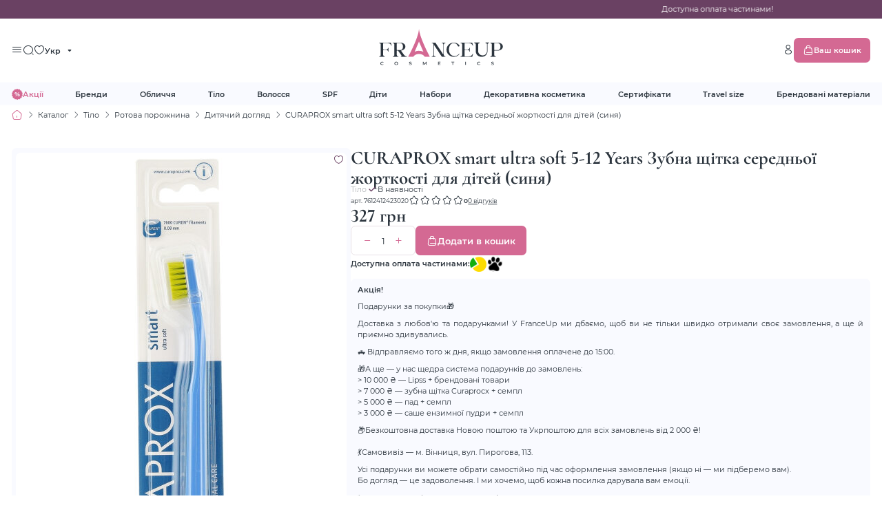

--- FILE ---
content_type: text/html; charset=UTF-8
request_url: https://franceup.com.ua/catalog/curaprox-smart-ultra-soft-5-12-4
body_size: 29555
content:
<!DOCTYPE html><html lang="uk" dir="ltr" prefix="og: https://ogp.me/ns#"><head><meta charset="utf-8"><noscript><style>.lazy-wrapper { display: none !important; }</style></noscript><meta property="glyanec:code" content="5724996c0e07c8f4faa29d2c4270bfc3"><script async src="https://www.googletagmanager.com/gtag/js?id=G-N4ZW2Z827K"></script><script>window.dataLayer = window.dataLayer || [];function gtag(){dataLayer.push(arguments)};gtag("js", new Date());gtag("set", "developer_id.dMDhkMT", true);gtag("config", "G-N4ZW2Z827K", {"groups":"default","page_placeholder":"PLACEHOLDER_page_location","allow_ad_personalization_signals":false});</script><script type="application/ld+json">{"@context": "https://schema.org","@type": "BreadcrumbList","itemListElement": [{"@type": "ListItem","position": 1,"name": "&#1043;&#1086;&#1083;&#1086;&#1074;&#1085;&#1072;","item": "https://franceup.com.ua/"},{"@type": "ListItem","position": 2,"name": "&#1050;&#1072;&#1090;&#1072;&#1083;&#1086;&#1075;","item": "https://franceup.com.ua/catalog/all"},{"@type": "ListItem","position": 3,"name": "&#1058;&#1110;&#1083;&#1086;","item": "https://franceup.com.ua/catalog/tilo"},{"@type": "ListItem","position": 4,"name": "&#1056;&#1086;&#1090;&#1086;&#1074;&#1072; &#1087;&#1086;&#1088;&#1086;&#1078;&#1085;&#1080;&#1085;&#1072;","item": "https://franceup.com.ua/catalog/rotova-porozhnyna"},{"@type": "ListItem","position": 5,"name": "&#1044;&#1080;&#1090;&#1103;&#1095;&#1080;&#1081; &#1076;&#1086;&#1075;&#1083;&#1103;&#1076;","item": "https://franceup.com.ua/catalog/dytyachyy-dohlyad"},{"@type": "ListItem","position": 6,"name": "CURAPROX smart ultra soft 5-12 Years &#1047;&#1091;&#1073;&#1085;&#1072; &#1097;&#1110;&#1090;&#1082;&#1072; &#1089;&#1077;&#1088;&#1077;&#1076;&#1085;&#1100;&#1086;&#1111; &#1078;&#1086;&#1088;&#1090;&#1082;&#1086;&#1089;&#1090;&#1110; &#1076;&#1083;&#1103; &#1076;&#1110;&#1090;&#1077;&#1081;(&#1089;&#1080;&#1085;&#1103;)","item": ""}]
}</script><meta name="description" content="&#1050;&#1091;&#1087;&#1080;&#1090;&#1080; CURAPROX smart ultra soft 5-12 Years &#1047;&#1091;&#1073;&#1085;&#1072; &#1097;&#1110;&#1090;&#1082;&#1072; &#1089;&#1077;&#1088;&#1077;&#1076;&#1085;&#1100;&#1086;&#1111; &#1078;&#1086;&#1088;&#1090;&#1082;&#1086;&#1089;&#1090;&#1110; &#1076;&#1083;&#1103; &#1076;&#1110;&#1090;&#1077;&#1081; (&#1089;&#1080;&#1085;&#1103;) &#1074; &#10084;&#65039; FranceUp &#10145;&#65039; &#1079;&#1072; &#1094;&#1110;&#1085;&#1086;&#1102; 327,00 &#1075;&#1088;&#1085; &#11088; 100% &#1086;&#1088;&#1080;&#1075;&#1110;&#1085;&#1072;&#1083; &#127873; &#1055;&#1088;&#1086;&#1073;&#1085;&#1110; &#1079;&#1088;&#1072;&#1079;&#1082;&#1080; &#1090;&#1072; &#1087;&#1086;&#1076;&#1072;&#1088;&#1091;&#1085;&#1082;&#1080; &#9654;&#65039; &#1044;&#1086;&#1089;&#1090;&#1072;&#1074;&#1082;&#1072; &#1087;&#1086; &#1042;&#1110;&#1085;&#1085;&#1080;&#1094;&#1110; &#1090;&#1072; &#1074;&#1089;&#1110;&#1081; &#1059;&#1082;&#1088;&#1072;&#1111;&#1085;&#1110;."><meta name="keywords" content="&#1050;&#1091;&#1087;&#1080;&#1090;&#1080; &#1087;&#1088;&#1086;&#1092;&#1077;&#1089;&#1110;&#1081;&#1085;&#1091; &#1082;&#1086;&#1089;&#1084;&#1077;&#1090;&#1080;&#1082;&#1091;, &#1082;&#1086;&#1089;&#1084;&#1077;&#1094;&#1077;&#1074;&#1090;&#1080;&#1082;&#1091; &#1076;&#1083;&#1103; &#1090;&#1110;&#1083;&#1072;, &#1086;&#1073;&#1083;&#1080;&#1095;&#1095;&#1103;, &#1074;&#1086;&#1083;&#1086;&#1089;&#1089;&#1103;, &#1085;&#1072;&#1073;&#1086;&#1088;&#1080;"><link rel="image_src" href="https://franceup.com.ua/sites/default/files/styles/200x200/public/product_images/hbcwdup6d2u0.jpg?itok=8BcaCszz"><meta property="og:title" content="CURAPROX smart ultra soft 5-12 Years &#1047;&#1091;&#1073;&#1085;&#1072; &#1097;&#1110;&#1090;&#1082;&#1072; &#1089;&#1077;&#1088;&#1077;&#1076;&#1085;&#1100;&#1086;&#1111; &#1078;&#1086;&#1088;&#1090;&#1082;&#1086;&#1089;&#1090;&#1110; &#1076;&#1083;&#1103; &#1076;&#1110;&#1090;&#1077;&#1081; (&#1089;&#1080;&#1085;&#1103;)"><meta property="og:description" content="CURAPROX smart ultra soft 5-12 Years &#1047;&#1091;&#1073;&#1085;&#1072; &#1097;&#1110;&#1090;&#1082;&#1072; &#1089;&#1077;&#1088;&#1077;&#1076;&#1085;&#1100;&#1086;&#1111; &#1078;&#1086;&#1088;&#1090;&#1082;&#1086;&#1089;&#1090;&#1110; &#1076;&#1083;&#1103; &#1076;&#1110;&#1090;&#1077;&#1081; (&#1089;&#1080;&#1085;&#1103;) | France_up &mdash; &#1030;&#1085;&#1090;&#1077;&#1088;&#1085;&#1077;&#1090;-&#1084;&#1072;&#1075;&#1072;&#1079;&#1080;&#1085; &#1087;&#1088;&#1086;&#1092;&#1077;&#1089;&#1110;&#1081;&#1085;&#1086;&#1111; &#128175; &#1082;&#1086;&#1089;&#1084;&#1077;&#1094;&#1077;&#1074;&#1090;&#1080;&#1082;&#1080; &#129392;. &#1044;&#1086;&#1089;&#1090;&#1072;&#1074;&#1082;&#1072; &#1087;&#1086; &#1074;&#1089;&#1110;&#1081; &#1090;&#1077;&#1088;&#1080;&#1090;&#1086;&#1088;&#1110;&#1111; &#1059;&#1082;&#1088;&#1072;&#1111;&#1085;&#1080; &#128076;! &#1042;&#1077;&#1083;&#1080;&#1082;&#1080;&#1081; &#1074;&#1080;&#1073;&#1110;&#1088; &#128170; &#1082;&#1086;&#1089;&#1084;&#1077;&#1090;&#1080;&#1082;&#1080; &#1076;&#1083;&#1103; &#1078;&#1110;&#1085;&#1086;&#1082; &#1090;&#1072; &#1095;&#1086;&#1083;&#1086;&#1074;&#1110;&#1082;&#1110;&#1074;, &#1076;&#1086;&#1075;&#1083;&#1103;&#1076; &#1079;&#1072; &#1086;&#1073;&#1083;&#1080;&#1095;&#1095;&#1103;&#1084;, &#1090;&#1110;&#1083;&#1086;&#1084;, &#1074;&#1086;&#1083;&#1086;&#1089;&#1089;&#1103;, &#1082;&#1086;&#1089;&#1084;&#1077;&#1090;&#1080;&#1095;&#1085;&#1110; &#1085;&#1072;&#1073;&#1086;&#1088;&#1080;."><meta name="twitter:title" content="CURAPROX smart ultra soft 5-12 Years &#1047;&#1091;&#1073;&#1085;&#1072; &#1097;&#1110;&#1090;&#1082;&#1072; &#1089;&#1077;&#1088;&#1077;&#1076;&#1085;&#1100;&#1086;&#1111; &#1078;&#1086;&#1088;&#1090;&#1082;&#1086;&#1089;&#1090;&#1110; &#1076;&#1083;&#1103; &#1076;&#1110;&#1090;&#1077;&#1081; (&#1089;&#1080;&#1085;&#1103;)"><meta name="twitter:image:alt" content="CURAPROX smart ultra soft 5-12 Years &#1047;&#1091;&#1073;&#1085;&#1072; &#1097;&#1110;&#1090;&#1082;&#1072; &#1089;&#1077;&#1088;&#1077;&#1076;&#1085;&#1100;&#1086;&#1111; &#1078;&#1086;&#1088;&#1090;&#1082;&#1086;&#1089;&#1090;&#1110; &#1076;&#1083;&#1103; &#1076;&#1110;&#1090;&#1077;&#1081; (&#1089;&#1080;&#1085;&#1103;)"><meta name="MobileOptimized" content="width"><meta name="HandheldFriendly" content="true"><meta name="viewport" content="width=device-width, initial-scale=1.0, maximum-scale=1"><link rel="canonical" href="https://franceup.com.ua/catalog/curaprox-smart-ultra-soft-5-12-4"><meta property="og:image" content="https://franceup.com.ua/sites/default/files/styles/200x200/public/product_images/hbcwdup6d2u0.jpg?itok=8BcaCszz"><meta property="og:image:url" content="https://franceup.com.ua/sites/default/files/styles/200x200/public/product_images/hbcwdup6d2u0.jpg?itok=8BcaCszz"><meta name="twitter:card" content="summary_large_image"><meta name="twitter:image" content="https://franceup.com.ua/sites/default/files/styles/200x200/public/product_images/hbcwdup6d2u0.jpg?itok=8BcaCszz"><meta property="og:type" content="website"><meta property="og:url" content="https://franceup.com.ua/catalog/curaprox-smart-ultra-soft-5-12-4"><link rel="alternate" hreflang="uk-UA" href="https://franceup.com.ua/catalog/curaprox-smart-ultra-soft-5-12-4"><link rel="alternate" hreflang="ru-UA" href="https://franceup.com.ua/ru/catalog/curaprox-smart-ultra-soft-5-12-4"><link rel="icon" href="/sites/default/files/favicon_0.ico" type="image/vnd.microsoft.icon"><title>CURAPROX smart ultra soft 5-12 Years Зубна щітка середньої жорткості для дітей (синя) купити в Україні - ціна 327,00 грн</title><link rel="stylesheet" media="all" href="/modules/glyanec/compressor/misc/css/compressor.lazy.css?t70f6n"><link rel="stylesheet" media="all" href="/modules/glyanec/styling_form_errors/libs/tooltipster/css/tooltipster.bundle.min.css?t70f6n"><link rel="stylesheet" media="all" href="/modules/glyanec/ajax_forms/css/magnific-popup.css?t70f6n"><link rel="stylesheet" media="all" href="/themes/personal_new/libs/fancybox/fancybox.css?t70f6n"><link rel="stylesheet" media="all" href="/modules/glyanec/styling_form_errors/misc/css/styling_form_errors.css?t70f6n"><link rel="stylesheet" media="all" href="/themes/personal_new/libs/swiper/swiper-bundle.min.css?t70f6n"><link rel="stylesheet" media="all" href="/core/assets/vendor/jquery.ui/themes/base/core.css?t70f6n"><link rel="stylesheet" media="all" href="/core/assets/vendor/jquery.ui/themes/base/controlgroup.css?t70f6n"><link rel="stylesheet" media="all" href="/core/assets/vendor/jquery.ui/themes/base/autocomplete.css?t70f6n"><link rel="stylesheet" media="all" href="/core/assets/vendor/jquery.ui/themes/base/menu.css?t70f6n"><link rel="stylesheet" media="all" href="/core/assets/vendor/jquery.ui/themes/base/checkboxradio.css?t70f6n"><link rel="stylesheet" media="all" href="/core/assets/vendor/jquery.ui/themes/base/resizable.css?t70f6n"><link rel="stylesheet" media="all" href="/core/assets/vendor/jquery.ui/themes/base/button.css?t70f6n"><link rel="stylesheet" media="all" href="/core/assets/vendor/jquery.ui/themes/base/dialog.css?t70f6n"><link rel="stylesheet" media="all" href="/core/modules/system/css/components/ajax-progress.module.css?t70f6n"><link rel="stylesheet" media="all" href="/core/modules/system/css/components/align.module.css?t70f6n"><link rel="stylesheet" media="all" href="/core/modules/system/css/components/autocomplete-loading.module.css?t70f6n"><link rel="stylesheet" media="all" href="/core/modules/system/css/components/fieldgroup.module.css?t70f6n"><link rel="stylesheet" media="all" href="/core/modules/system/css/components/container-inline.module.css?t70f6n"><link rel="stylesheet" media="all" href="/core/modules/system/css/components/clearfix.module.css?t70f6n"><link rel="stylesheet" media="all" href="/core/modules/system/css/components/details.module.css?t70f6n"><link rel="stylesheet" media="all" href="/core/modules/system/css/components/hidden.module.css?t70f6n"><link rel="stylesheet" media="all" href="/core/modules/system/css/components/item-list.module.css?t70f6n"><link rel="stylesheet" media="all" href="/core/modules/system/css/components/js.module.css?t70f6n"><link rel="stylesheet" media="all" href="/core/modules/system/css/components/nowrap.module.css?t70f6n"><link rel="stylesheet" media="all" href="/core/modules/system/css/components/position-container.module.css?t70f6n"><link rel="stylesheet" media="all" href="/core/modules/system/css/components/progress.module.css?t70f6n"><link rel="stylesheet" media="all" href="/core/modules/system/css/components/reset-appearance.module.css?t70f6n"><link rel="stylesheet" media="all" href="/core/modules/system/css/components/resize.module.css?t70f6n"><link rel="stylesheet" media="all" href="/core/modules/system/css/components/sticky-header.module.css?t70f6n"><link rel="stylesheet" media="all" href="/core/modules/system/css/components/system-status-counter.css?t70f6n"><link rel="stylesheet" media="all" href="/core/modules/system/css/components/system-status-report-counters.css?t70f6n"><link rel="stylesheet" media="all" href="/core/modules/system/css/components/system-status-report-general-info.css?t70f6n"><link rel="stylesheet" media="all" href="/core/modules/system/css/components/tabledrag.module.css?t70f6n"><link rel="stylesheet" media="all" href="/core/modules/system/css/components/tablesort.module.css?t70f6n"><link rel="stylesheet" media="all" href="/core/modules/system/css/components/tree-child.module.css?t70f6n"><link rel="stylesheet" media="all" href="/core/modules/views/css/views.module.css?t70f6n"><link rel="stylesheet" media="all" href="/libraries/jquery.select2/dist/css/select2.min.css?t70f6n"><link rel="stylesheet" media="all" href="/modules/contrib/webform/css/webform.element.select2.css?t70f6n"><link rel="stylesheet" media="all" href="/core/assets/vendor/jquery.ui/themes/base/theme.css?t70f6n"><link rel="stylesheet" media="all" href="/modules/glyanec/drupal_noty_messages/misc/css/animate.css?t70f6n"><link rel="stylesheet" media="all" href="/modules/custom/inweb-seo/css/style.css?t70f6n"><link rel="stylesheet" media="all" href="/modules/contrib/paragraphs/css/paragraphs.unpublished.css?t70f6n"><link rel="stylesheet" media="all" href="/modules/glyanec/viewed_products/misc/viewed_products.css?t70f6n"><link rel="stylesheet" media="all" href="/modules/glyanec/search_block/misc/search_block.css?t70f6n"><link rel="stylesheet" media="all" href="/sites/default/files/scss_compiler/personal_new/scss/styles.css?t70f6n"><link rel="stylesheet" media="all" href="/sites/default/files/scss_compiler/personal_new/components/blocks/payments/payments.css?t70f6n"><link rel="stylesheet" media="all" href="/sites/default/files/scss_compiler/personal_new/components/blocks/icon_title_text_list/icon_title_text_list.css?t70f6n"><link rel="stylesheet" media="all" href="/sites/default/files/scss_compiler/personal_new/components/products_comment/products_comment.css?t70f6n"><link rel="stylesheet" media="all" href="/sites/default/files/scss_compiler/personal_new/components/blocks/icon_text_list/icon_text_list.css?t70f6n"><link rel="stylesheet" media="all" href="/core/themes/claro/css/components/dialog.css?t70f6n"><link rel="stylesheet" media="all" href="/sites/default/files/scss_compiler/personal_new/components/items/select_item/select_item.css?t70f6n"><link rel="stylesheet" media="all" href="/sites/default/files/scss_compiler/personal_new/components/products/products.css?t70f6n"><link rel="stylesheet" media="all" href="/sites/default/files/scss_compiler/personal_new/components/products/products_full.css?t70f6n"><link rel="stylesheet" media="all" href="/sites/default/files/scss_compiler/personal_new/components/blocks/message_slider/message_slider.css?t70f6n"><link rel="stylesheet" media="all" href="/themes/contrib/gin/dist/css/components/ajax.css?t70f6n"><link rel="stylesheet" media="all" href="/themes/contrib/gin/dist/css/components/dialog.css?t70f6n"><meta name="format-detection" content="telephone=no"><meta name="theme-color" content="#D46993"><meta name="apple-mobile-web-app-status-bar-style" content="#D46993"><meta name="facebook-domain-verification" content="lfg7shpjirfozlwfvxrqc2ojhfbvyx"> <script>
if (navigator.userAgent.indexOf('Lighthouse') < 0) {
(function(w,d,s,l,i){w[l]=w[l]||[];w[l].push({'gtm.start':
new Date().getTime(),event:'gtm.js'});var f=d.getElementsByTagName(s)[0],
j=d.createElement(s),dl=l!='dataLayer'?'&l='+l:'';j.async=true;j.src=
'https://www.googletagmanager.com/gtm.js?id='+i+dl;f.parentNode.insertBefore(j,f);
})(window,document,'script','dataLayer','GTM-P3P4CVB');
}
</script> <script async src="https://www.googletagmanager.com/gtag/js?id=AW-387737657"></script><script>
window.dataLayer = window.dataLayer || [];
function gtag(){dataLayer.push(arguments);}
gtag('js', new Date());
gtag('config', 'AW-387737657');
</script></head><body class="page-node-13745 lang-uk dr_event_static page-not-front page-node page-node-type-product wait-load" data-viewed-products="/api/viewed_products/13745" data-dr-event="view_item" data-dr-price="327" data-dr-items='[{"id":"13745","google_business_vertical":"retail"}]'> <noscript><iframe src="https://www.googletagmanager.com/ns.html?id=GTM-P3P4CVB" height="0" width="0" style="display:none;visibility:hidden"></iframe></noscript><div class="dialog-off-canvas-main-canvas" data-off-canvas-main-canvas><div class="site-page"> <header class="site-header has-top-line"><div class="site-header__top_line"><div class="region region-header-top-line"> <section id="block-message-slider" class="block-type-message-slider block block__block-content message-slider"><div class="block__layout"><div class="block__content block-content__container message-slider__container"><div class="field field--name-field-block-paragraph field--type-entity-reference-revisions field--label-hidden field-block-paragraph"><div class="field-block-paragraph__items field__items"><div class="swiper"><div class="swiper-wrapper"><div class="field-block-paragraph__item field__item swiper-slide"><div class="paragraph paragraph--type--message paragraph--view-mode--default"><div class="group_container"><div class="text-formatted field field-paragraph-text field__text-long field-label__hidden"><p>&#1041;&#1077;&#1079;&#1082;&#1086;&#1096;&#1090;&#1086;&#1074;&#1085;&#1072; &#1076;&#1086;&#1089;&#1090;&#1072;&#1074;&#1082;&#1072; &#1074;&#1110;&#1076; 2 000&#8372;</p></div><div class="field field-paragraph-link field__link field-label__hidden"> <a href="/payment-and-delivery">/payment-and-delivery</a></div></div></div></div><div class="field-block-paragraph__item field__item swiper-slide"><div class="paragraph paragraph--type--message paragraph--view-mode--default"><div class="group_container"><div class="text-formatted field field-paragraph-text field__text-long field-label__hidden"><p>&#1044;&#1086;&#1089;&#1090;&#1091;&#1087;&#1085;&#1072; &#1086;&#1087;&#1083;&#1072;&#1090;&#1072; &#1095;&#1072;&#1089;&#1090;&#1080;&#1085;&#1072;&#1084;&#1080;!</p></div><div class="field field-paragraph-link field__link field-label__hidden"> <a href="/payment-and-delivery">/payment-and-delivery</a></div></div></div></div><div class="field-block-paragraph__item field__item swiper-slide"><div class="paragraph paragraph--type--message paragraph--view-mode--default"><div class="group_container"><div class="text-formatted field field-paragraph-text field__text-long field-label__hidden"><p>&#1055;&#1086;&#1076;&#1072;&#1088;&#1091;&#1085;&#1082;&#1086;&#1074;&#1110; &#1085;&#1072;&#1073;&#1086;&#1088;&#1080; Medik8 &#127873;</p></div><div class="field field-paragraph-link field__link field-label__hidden"> <a href="/promotions/podarunkovi-nabory-medik8">/promotions/podarunkovi-nabory-medik8</a></div></div></div></div></div></div></div></div></div></div> </section></div></div><div class="site-header__wrapper"><div class="site-header__top"><div class="site-header__top--left"><div class="site-header-btn js-menu-btn"></div><div class="region region-header-top-left"> <section id="block-search" class="block block__search-block search"><div class="block__layout"><div class="block__content search-block__container search__container"><form class="search-block personal-form-style style-near-field" data-drupal-selector="search-block" action="/catalog/curaprox-smart-ultra-soft-5-12-4" method="post" id="search-block" accept-charset="UTF-8"><div class="js-form-item form-item js-form-type-textfield form-type-textfield js-form-item-search form-item-search form-no-label"> <input placeholder="&#1065;&#1086; &#1096;&#1091;&#1082;&#1072;&#1108;&#1090;&#1077;?" autocomplete="off" class="search_block_autocomplete form-autocomplete form-text" data-drupal-selector="edit-search" data-autocomplete-path="/search_block_autocomplete?settings%5Bviews%5D=catalog.page_4&amp;settings%5Barg_0%5D=&amp;settings%5Bvoice%5D=0" type="text" id="edit-search" name="search" value="" size="60" maxlength="128"></div> <input autocomplete="off" data-drupal-selector="form-gu9rpegzpulo7i2mq1eeg-9rzesv7fi7s6wprohduvs" type="hidden" name="form_build_id" value="form-gU9RpEgzpUlO7i2mQ1eEg_9rZeSv7FI7S6WPrOhDUVs"> <input data-drupal-selector="edit-search-block" type="hidden" name="form_id" value="search_block"><div data-drupal-selector="edit-actions" class="form-actions js-form-wrapper form-wrapper wrapper_content"> <button data-drupal-selector="edit-search" type="submit" id="edit-search--2" name="op" value="" class="button js-form-submit form-submit"></button></div></form><div class="search__btn js-search-btn"></div></div></div> </section></div></div><div class="site-header__top--center"><div class="region region-header-top-center"> <section id="block-logo-new" class="block-type-logo-new block block__block-content logo-new"><div class="block__layout"><div class="block__content block-content__container logo-new__container"><div class="field field-logo field__image field-label__hidden"> <a href="/" title=" | Franceup &mdash; &#1030;&#1085;&#1090;&#1077;&#1088;&#1085;&#1077;&#1090;-&#1084;&#1072;&#1075;&#1072;&#1079;&#1080;&#1085; &#1087;&#1088;&#1086;&#1092;&#1077;&#1089;&#1110;&#1081;&#1085;&#1086;&#1111; &#1082;&#1086;&#1089;&#1084;&#1077;&#1094;&#1077;&#1074;&#1090;&#1080;&#1082;&#1080; &mdash; "><img width="270" height="80" src="/sites/default/files/2024-11/logo.svg" alt="CURAPROX smart ultra soft 5-12 Years &#1047;&#1091;&#1073;&#1085;&#1072; &#1097;&#1110;&#1090;&#1082;&#1072; &#1089;&#1077;&#1088;&#1077;&#1076;&#1085;&#1100;&#1086;&#1111; &#1078;&#1086;&#1088;&#1090;&#1082;&#1086;&#1089;&#1090;&#1110; &#1076;&#1083;&#1103; &#1076;&#1110;&#1090;&#1077;&#1081; (&#1089;&#1080;&#1085;&#1103;) &mdash; &#1060;&#1086;&#1090;&#1086; 3" loading="lazy" data-width="270" data-height="80"></a></div></div></div> </section></div></div><div class="site-header__top--right"><div class="region region-header-top-right"> <section id="block-user-login-register-new" class="block block__ajax-forms-register user-login-register-new"><div class="block__layout"><div class="block__content ajax-forms-register__container user-login-register-new__container"><div class="b-user-login"><div class="b-user-login__item type-login"> <a class="js-ajax-forms-login-link" data-href="/user/login">&#1042;&#1093;&#1110;&#1076;</a></div></div></div></div> </section><section id="block-basket-count" class="block block__basket basket-count"><div class="block__layout"><div class="block__content basket__container basket-count__container"><div id="basket-count-block-wrap"> <a class="count-link" href="javascript:void(0);" onclick="basket_ajax_link(this, '/basket/api-load_popup')" data-post='{"load_popup":"basket_view"}' title="&#1050;&#1086;&#1096;&#1080;&#1082; (0)"> &#1042;&#1072;&#1096; &#1082;&#1086;&#1096;&#1080;&#1082;</a></div></div></div> </section></div></div></div><div class="site-header__bottom"><div class="region region-header-bottom"> <nav id="block-catalog-menu-new" class="block block-menu catalog-menu-new block-menu__catalog-menu"><ul class="menu"><li class="menu__item menu__item--31"> <a href="/promotions">&#1040;&#1082;&#1094;&#1110;&#1111;</a></li><li class="menu__item menu__item--32"> <a href="/brands">&#1041;&#1088;&#1077;&#1085;&#1076;&#1080;</a></li><li class="menu__item menu__item--expanded menu__item--taxonomy-menumenu-linktaxonomy-menumenu-linkcatalog856"> <a href="/catalog/oblychchya">&#1054;&#1073;&#1083;&#1080;&#1095;&#1095;&#1103;</a><ul class="menu"><li class="menu__item menu__item--collapsed menu__item--taxonomy-menumenu-linktaxonomy-menumenu-linkcatalog871"> <a href="/catalog/ochyshchennya-dlya-oblychchya">&#1054;&#1095;&#1080;&#1097;&#1077;&#1085;&#1085;&#1103; &#1076;&#1083;&#1103; &#1086;&#1073;&#1083;&#1080;&#1095;&#1095;&#1103;</a></li><li class="menu__item menu__item--taxonomy-menumenu-linktaxonomy-menumenu-linkcatalog874"> <a href="/catalog/tonizatsiya">&#1058;&#1086;&#1085;&#1110;&#1079;&#1072;&#1094;&#1110;&#1103;</a></li><li class="menu__item menu__item--collapsed menu__item--taxonomy-menumenu-linktaxonomy-menumenu-linkcatalog876"> <a href="/catalog/eksfoliatsiya">&#1045;&#1082;&#1089;&#1092;&#1086;&#1083;&#1110;&#1072;&#1094;&#1110;&#1103;</a></li><li class="menu__item menu__item--taxonomy-menumenu-linktaxonomy-menumenu-linkcatalog872"> <a href="/catalog/masky-dlya-oblychchya">&#1052;&#1072;&#1089;&#1082;&#1080; &#1076;&#1083;&#1103; &#1086;&#1073;&#1083;&#1080;&#1095;&#1095;&#1103;</a></li><li class="menu__item menu__item--taxonomy-menumenu-linktaxonomy-menumenu-linkcatalog878"> <a href="/catalog/syrovatky">&#1057;&#1080;&#1088;&#1086;&#1074;&#1072;&#1090;&#1082;&#1080;</a></li><li class="menu__item menu__item--taxonomy-menumenu-linktaxonomy-menumenu-linkcatalog870"> <a href="/catalog/kremy">&#1050;&#1088;&#1077;&#1084;&#1080;</a></li><li class="menu__item menu__item--taxonomy-menumenu-linktaxonomy-menumenu-linkcatalog873"> <a href="/catalog/navkolo-ochey">&#1053;&#1072;&#1074;&#1082;&#1086;&#1083;&#1086; &#1086;&#1095;&#1077;&#1081;</a></li><li class="menu__item menu__item--collapsed menu__item--taxonomy-menumenu-linktaxonomy-menumenu-linkcatalog877"> <a href="/catalog/lokalni-zasoby">&#1051;&#1086;&#1082;&#1072;&#1083;&#1100;&#1085;&#1110; &#1079;&#1072;&#1089;&#1086;&#1073;&#1080;</a></li><li class="menu__item menu__item--taxonomy-menumenu-linktaxonomy-menumenu-linkcatalog879"> <a href="/catalog/dlya-hub">&#1044;&#1083;&#1103; &#1075;&#1091;&#1073;</a></li><li class="menu__item menu__item--taxonomy-menumenu-linktaxonomy-menumenu-linkcatalog907"> <a href="/catalog/ccbb-krema">&#1058;&#1086;&#1085;&#1091;&#1102;&#1095;&#1110; &#1079;&#1072;&#1089;&#1086;&#1073;&#1080;</a></li><li class="menu__item menu__item--taxonomy-menumenu-linktaxonomy-menumenu-linkcatalog1020"> <a href="/catalog/pedy">&#1055;&#1077;&#1076;&#1080;</a></li></ul></li><li class="menu__item menu__item--expanded menu__item--taxonomy-menumenu-linktaxonomy-menumenu-linkcatalog857"> <a href="/catalog/tilo">&#1058;&#1110;&#1083;&#1086;</a><ul class="menu"><li class="menu__item menu__item--taxonomy-menumenu-linktaxonomy-menumenu-linkcatalog882"> <a href="/catalog/ochyshchennya-dlya-tila">&#1054;&#1095;&#1080;&#1097;&#1077;&#1085;&#1085;&#1103; &#1076;&#1083;&#1103; &#1090;&#1110;&#1083;&#1072;</a></li><li class="menu__item menu__item--taxonomy-menumenu-linktaxonomy-menumenu-linkcatalog880"> <a href="/catalog/zvolozhennya">&#1047;&#1074;&#1086;&#1083;&#1086;&#1078;&#1077;&#1085;&#1085;&#1103;</a></li><li class="menu__item menu__item--taxonomy-menumenu-linktaxonomy-menumenu-linkcatalog881"> <a href="/catalog/dezodoranty">&#1044;&#1077;&#1079;&#1086;&#1076;&#1086;&#1088;&#1072;&#1085;&#1090;&#1080;</a></li><li class="menu__item menu__item--taxonomy-menumenu-linktaxonomy-menumenu-linkcatalog883"> <a href="/catalog/intymna-hihiyena">&#1030;&#1085;&#1090;&#1080;&#1084;&#1085;&#1072; &#1075;&#1110;&#1075;&#1110;&#1108;&#1085;&#1072;</a></li><li class="menu__item menu__item--taxonomy-menumenu-linktaxonomy-menumenu-linkcatalog884"> <a href="/catalog/dlya-ruk-i-nih">&#1044;&#1083;&#1103; &#1088;&#1091;&#1082; &#1110; &#1085;&#1110;&#1075;</a></li><li class="menu__item menu__item--collapsed menu__item--taxonomy-menumenu-linktaxonomy-menumenu-linkcatalog859"> <a href="/catalog/rotova-porozhnyna">&#1056;&#1086;&#1090;&#1086;&#1074;&#1072; &#1087;&#1086;&#1088;&#1086;&#1078;&#1085;&#1080;&#1085;&#1072;</a></li><li class="menu__item menu__item--taxonomy-menumenu-linktaxonomy-menumenu-linkcatalog1019"> <a href="/catalog/skraby">&#1057;&#1082;&#1088;&#1072;&#1073;&#1080;</a></li><li class="menu__item menu__item--taxonomy-menumenu-linktaxonomy-menumenu-linkcatalog1018"> <a href="/catalog/vysypy-na-tili">&#1042;&#1080;&#1089;&#1080;&#1087;&#1080; &#1085;&#1072; &#1090;&#1110;&#1083;&#1110;</a></li></ul></li><li class="menu__item menu__item--expanded menu__item--taxonomy-menumenu-linktaxonomy-menumenu-linkcatalog858"> <a href="/catalog/volossya">&#1042;&#1086;&#1083;&#1086;&#1089;&#1089;&#1103;</a><ul class="menu"><li class="menu__item menu__item--taxonomy-menumenu-linktaxonomy-menumenu-linkcatalog862"> <a href="/catalog/shampuni">&#1064;&#1072;&#1084;&#1087;&#1091;&#1085;&#1110;</a></li><li class="menu__item menu__item--taxonomy-menumenu-linktaxonomy-menumenu-linkcatalog967"> <a href="/catalog/kondytsionery">&#1050;&#1086;&#1085;&#1076;&#1080;&#1094;&#1110;&#1086;&#1085;&#1077;&#1088;&#1080;</a></li><li class="menu__item menu__item--taxonomy-menumenu-linktaxonomy-menumenu-linkcatalog863"> <a href="/catalog/masky-dlya-volossya">&#1052;&#1072;&#1089;&#1082;&#1080; &#1076;&#1083;&#1103; &#1074;&#1086;&#1083;&#1086;&#1089;&#1089;&#1103;</a></li><li class="menu__item menu__item--taxonomy-menumenu-linktaxonomy-menumenu-linkcatalog866"> <a href="/catalog/nezmyvayuchi-zasoby">&#1053;&#1077;&#1079;&#1084;&#1080;&#1074;&#1072;&#1102;&#1095;&#1110; &#1079;&#1072;&#1089;&#1086;&#1073;&#1080;</a></li><li class="menu__item menu__item--taxonomy-menumenu-linktaxonomy-menumenu-linkcatalog1033"> <a href="/catalog/skraby-pilinhy-dlya-shkiry-holovy">&#1057;&#1082;&#1088;&#1072;&#1073;&#1080;-&#1087;&#1110;&#1083;&#1110;&#1085;&#1075;&#1080; &#1076;&#1083;&#1103; &#1096;&#1082;&#1110;&#1088;&#1080; &#1075;&#1086;&#1083;&#1086;&#1074;&#1080;</a></li><li class="menu__item menu__item--taxonomy-menumenu-linktaxonomy-menumenu-linkcatalog1034"> <a href="/catalog/termozakhyst">&#1058;&#1077;&#1088;&#1084;&#1086;&#1079;&#1072;&#1093;&#1080;&#1089;&#1090;</a></li><li class="menu__item menu__item--taxonomy-menumenu-linktaxonomy-menumenu-linkcatalog1276"> <a href="/catalog/sukhi-shampuni">&#1057;&#1091;&#1093;&#1080;&#1077; &#1096;&#1072;&#1084;&#1087;&#1091;&#1085;&#1080;</a></li><li class="menu__item menu__item--taxonomy-menumenu-linktaxonomy-menumenu-linkcatalog1106"> <a href="/catalog/stymulyatsiya-rostu">&#1057;&#1090;&#1080;&#1084;&#1091;&#1083;&#1103;&#1094;&#1110;&#1103; &#1088;&#1086;&#1089;&#1090;&#1091;</a></li><li class="menu__item menu__item--taxonomy-menumenu-linktaxonomy-menumenu-linkcatalog908"> <a href="/catalog/shchitky">&#1065;&#1110;&#1090;&#1082;&#1080;</a></li><li class="menu__item menu__item--taxonomy-menumenu-linktaxonomy-menumenu-linkcatalog966"> <a href="/catalog/shpylky-dlya-volossya">&#1058;&#1102;&#1088;&#1073;&#1072;&#1085;&#1080;</a></li><li class="menu__item menu__item--taxonomy-menumenu-linktaxonomy-menumenu-linkcatalog910"> <a href="/catalog/rezynky-dlya-volossya">&#1040;&#1082;&#1089;&#1077;&#1089;&#1091;&#1072;&#1088;&#1080; &#1076;&#1083;&#1103; &#1074;&#1086;&#1083;&#1086;&#1089;&#1089;&#1103;</a></li></ul></li><li class="menu__item menu__item--expanded menu__item--taxonomy-menumenu-linktaxonomy-menumenu-linkcatalog875"> <a href="/catalog/spf">SPF</a><ul class="menu"><li class="menu__item menu__item--collapsed menu__item--taxonomy-menumenu-linktaxonomy-menumenu-linkcatalog973"> <a href="/catalog/dlya-oblychchya">&#1044;&#1083;&#1103; &#1086;&#1073;&#1083;&#1080;&#1095;&#1095;&#1103;</a></li><li class="menu__item menu__item--taxonomy-menumenu-linktaxonomy-menumenu-linkcatalog972"> <a href="/catalog/dlya-tila">&#1044;&#1083;&#1103; &#1090;&#1110;&#1083;&#1072;</a></li><li class="menu__item menu__item--taxonomy-menumenu-linktaxonomy-menumenu-linkcatalog974"> <a href="/catalog/dlya-ditey">&#1044;&#1083;&#1103; &#1076;&#1110;&#1090;&#1077;&#1081;</a></li></ul></li><li class="menu__item menu__item--taxonomy-menumenu-linktaxonomy-menumenu-linkcatalog861"> <a href="/catalog/dity">&#1044;&#1110;&#1090;&#1080;</a></li><li class="menu__item menu__item--taxonomy-menumenu-linktaxonomy-menumenu-linkcatalog864"> <a href="/catalog/nabory">&#1053;&#1072;&#1073;&#1086;&#1088;&#1080;</a></li><li class="menu__item menu__item--expanded menu__item--taxonomy-menumenu-linktaxonomy-menumenu-linkcatalog988"> <a href="/catalog/dekoratyvna-kosmetyka">&#1044;&#1077;&#1082;&#1086;&#1088;&#1072;&#1090;&#1080;&#1074;&#1085;&#1072; &#1082;&#1086;&#1089;&#1084;&#1077;&#1090;&#1080;&#1082;&#1072;</a><ul class="menu"><li class="menu__item menu__item--taxonomy-menumenu-linktaxonomy-menumenu-linkcatalog1101"> <a href="/catalog/dlya-briv">&#1044;&#1083;&#1103; &#1073;&#1088;&#1110;&#1074;</a></li><li class="menu__item menu__item--taxonomy-menumenu-linktaxonomy-menumenu-linkcatalog1102"> <a href="/catalog/dlya-viy">&#1044;&#1083;&#1103; &#1074;&#1110;&#1081;</a></li><li class="menu__item menu__item--taxonomy-menumenu-linktaxonomy-menumenu-linkcatalog1100"> <a href="/catalog/dlya-hub-0">&#1044;&#1083;&#1103; &#1075;&#1091;&#1073;</a></li><li class="menu__item menu__item--taxonomy-menumenu-linktaxonomy-menumenu-linkcatalog1103"> <a href="/catalog/dlya-oblychchya-1">&#1044;&#1083;&#1103; &#1086;&#1073;&#1083;&#1080;&#1095;&#1095;&#1103;</a></li><li class="menu__item menu__item--taxonomy-menumenu-linktaxonomy-menumenu-linkcatalog1347"> <a href="/catalog/aksesuary-dlya-makiyazhu">&#1040;&#1082;&#1089;&#1077;&#1089;&#1091;&#1072;&#1088;&#1080; &#1076;&#1083;&#1103; &#1084;&#1072;&#1082;&#1110;&#1103;&#1078;&#1091;</a></li></ul></li><li class="menu__item menu__item--taxonomy-menumenu-linktaxonomy-menumenu-linkcatalog911"> <a href="/catalog/sertyfikaty">&#1057;&#1077;&#1088;&#1090;&#1080;&#1092;&#1110;&#1082;&#1072;&#1090;&#1080;</a></li><li class="menu__item menu__item--expanded menu__item--taxonomy-menumenu-linktaxonomy-menumenu-linkcatalog1080"> <a href="/catalog/travel-size">Travel size</a><ul class="menu"><li class="menu__item menu__item--taxonomy-menumenu-linktaxonomy-menumenu-linkcatalog1084"> <a href="/catalog/dlya-oblychchya-0">&#1044;&#1083;&#1103; &#1086;&#1073;&#1083;&#1080;&#1095;&#1095;&#1103;</a></li><li class="menu__item menu__item--taxonomy-menumenu-linktaxonomy-menumenu-linkcatalog1085"> <a href="/catalog/dlya-volossya">&#1044;&#1083;&#1103; &#1074;&#1086;&#1083;&#1086;&#1089;&#1089;&#1103;</a></li><li class="menu__item menu__item--taxonomy-menumenu-linktaxonomy-menumenu-linkcatalog1086"> <a href="/catalog/dlya-tila-0">&#1044;&#1083;&#1103; &#1090;&#1110;&#1083;&#1072;</a></li></ul></li><li class="menu__item menu__item--taxonomy-menumenu-linktaxonomy-menumenu-linkcatalog1346"> <a href="/catalog/brendovani-materialy-0">&#1041;&#1088;&#1077;&#1085;&#1076;&#1086;&#1074;&#1072;&#1085;&#1110; &#1084;&#1072;&#1090;&#1077;&#1088;&#1110;&#1072;&#1083;&#1080;</a></li></ul> </nav></div></div></div><div class="site-header__menu"><div class="region region-header-menu"> <section id="block-header-block-new" class="block block__other header-block-new"><div class="block__layout"><div class="block__content other__container header-block-new__container"><div class="header-block-new__item type-lang modific"><div class="language-list"><div class="language-list__current">&#1059;&#1082;&#1088;</div><div class="language-list__items"><div class="active-lang language-list__item"><a href="/catalog/curaprox-smart-ultra-soft-5-12-4" class="language-link" hreflang="uk">&#1059;&#1082;&#1088;</a></div><div class="language-list__item"><a href="/ru/catalog/curaprox-smart-ultra-soft-5-12-4" class="language-link" hreflang="ru">&#1056;&#1086;&#1089;</a></div></div></div></div><div class="header-block-new__item type-favorites"> <a title="&#1054;&#1073;&#1088;&#1072;&#1085;&#1077;" data-href="/user/favorites"> Favorites </a></div></div></div> </section><section id="block-catalog-menu-mod-new" class="block block__other catalog-menu-mod-new"><div class="block__layout"><div class="block__content other__container catalog-menu-mod-new__container"><div class="m-cMenu__wrapper"><div class="m-cMenu"><div class="m-cMenu__item"><div class="m-cMenu__link-wrapper"> <a href="/catalog/travel-size" class="m-cMenu__link has-childs">Travel size</a></div><div class="m-cMenu__dropdown"><div class="m-cMenu__back"><div class="m-cMenu__back--all"> <a href="/catalog/travel-size" class="m-cMenu__back--link">Travel size</a></div><div class="m-cMenu__back--btn">&#1053;&#1072;&#1079;&#1072;&#1076;</div></div><div class="m-dMenu"><div class="m-dMenu__inner"><div class="m-dMenu__item"><div class="m-dMenu__link-wrapper"> <a href="/catalog/dlya-oblychchya-0" class="m-dMenu__link">&#1044;&#1083;&#1103; &#1086;&#1073;&#1083;&#1080;&#1095;&#1095;&#1103;</a></div></div><div class="m-dMenu__item"><div class="m-dMenu__link-wrapper"> <a href="/catalog/dlya-volossya" class="m-dMenu__link">&#1044;&#1083;&#1103; &#1074;&#1086;&#1083;&#1086;&#1089;&#1089;&#1103;</a></div></div><div class="m-dMenu__item"><div class="m-dMenu__link-wrapper"> <a href="/catalog/dlya-tila-0" class="m-dMenu__link">&#1044;&#1083;&#1103; &#1090;&#1110;&#1083;&#1072;</a></div></div></div></div></div></div><div class="m-cMenu__item"><div class="m-cMenu__link-wrapper"> <a href="/catalog/oblychchya" class="m-cMenu__link has-childs">&#1054;&#1073;&#1083;&#1080;&#1095;&#1095;&#1103;</a></div><div class="m-cMenu__dropdown"><div class="m-cMenu__back"><div class="m-cMenu__back--all"> <a href="/catalog/oblychchya" class="m-cMenu__back--link">&#1054;&#1073;&#1083;&#1080;&#1095;&#1095;&#1103;</a></div><div class="m-cMenu__back--btn">&#1053;&#1072;&#1079;&#1072;&#1076;</div></div><div class="m-dMenu"><div class="m-dMenu__inner"><div class="m-dMenu__item"><div class="m-dMenu__link-wrapper"> <a href="/catalog/ochyshchennya-dlya-oblychchya" class="m-dMenu__link">&#1054;&#1095;&#1080;&#1097;&#1077;&#1085;&#1085;&#1103; &#1076;&#1083;&#1103; &#1086;&#1073;&#1083;&#1080;&#1095;&#1095;&#1103;</a></div><div class="m-dMenu__childs"><div class="m-dMenu__child"> <a href="/catalog/heli">&#1043;&#1077;&#1083;&#1110;</a></div><div class="m-dMenu__child"> <a href="/catalog/hidrofilne-ochyshchennya">&#1043;&#1110;&#1076;&#1088;&#1086;&#1092;&#1110;&#1083;&#1100;&#1085;&#1077; &#1086;&#1095;&#1080;&#1097;&#1077;&#1085;&#1085;&#1103;</a></div><div class="m-dMenu__child"> <a href="/catalog/molochko">&#1052;&#1086;&#1083;&#1086;&#1095;&#1082;&#1086;</a></div><div class="m-dMenu__child"> <a href="/catalog/mitselyarne-ochyshchennya">&#1052;&#1110;&#1094;&#1077;&#1083;&#1103;&#1088;&#1085;&#1077; &#1086;&#1095;&#1080;&#1097;&#1077;&#1085;&#1085;&#1103;</a></div><div class="m-dMenu__child"> <a href="/catalog/ochyshchayuchi-servetky">&#1054;&#1095;&#1080;&#1097;&#1072;&#1102;&#1095;&#1110; &#1089;&#1077;&#1088;&#1074;&#1077;&#1090;&#1082;&#1080;</a></div><div class="m-dMenu__child"> <a href="/catalog/pinky">&#1055;&#1110;&#1085;&#1082;&#1080;</a></div></div></div><div class="m-dMenu__item"><div class="m-dMenu__link-wrapper"> <a href="/catalog/tonizatsiya" class="m-dMenu__link">&#1058;&#1086;&#1085;&#1110;&#1079;&#1072;&#1094;&#1110;&#1103;</a></div><div class="m-dMenu__childs"><div class="m-dMenu__child"> <a href="/catalog/vidnovlyuyuchi">&#1042;&#1110;&#1076;&#1085;&#1086;&#1074;&#1083;&#1102;&#1102;&#1095;&#1110; &#1090;&#1086;&#1085;&#1110;&#1082;&#1080; &#1076;&#1083;&#1103; &#1086;&#1073;&#1083;&#1080;&#1095;&#1095;&#1103;</a></div><div class="m-dMenu__child"> <a href="/catalog/zvolozhuyuchi-0">&#1047;&#1074;&#1086;&#1083;&#1086;&#1078;&#1091;&#1102;&#1095;&#1110; &#1090;&#1086;&#1085;&#1110;&#1082;&#1080; &#1076;&#1083;&#1103; &#1086;&#1073;&#1083;&#1080;&#1095;&#1095;&#1103;</a></div><div class="m-dMenu__child"> <a href="/catalog/vidlushchuyuchi">&#1050;&#1080;&#1089;&#1083;&#1086;&#1090;&#1085;&#1099;&#1077; &#1090;&#1086;&#1085;&#1080;&#1082;&#1080; &#1076;&#1083;&#1103; &#1083;&#1080;&#1094;&#1072;</a></div><div class="m-dMenu__child"> <a href="/catalog/z-retynolom">&#1058;&#1086;&#1085;&#1080;&#1082;&#1080; &#1089; &#1088;&#1077;&#1090;&#1080;&#1085;&#1086;&#1083;&#1086;&#1084;</a></div></div></div><div class="m-dMenu__item"><div class="m-dMenu__link-wrapper"> <a href="/catalog/eksfoliatsiya" class="m-dMenu__link">&#1045;&#1082;&#1089;&#1092;&#1086;&#1083;&#1110;&#1072;&#1094;&#1110;&#1103;</a></div><div class="m-dMenu__childs"><div class="m-dMenu__child"> <a href="/catalog/enzymni-zasoby">&#1045;&#1085;&#1079;&#1080;&#1084;&#1085;&#1110; &#1087;&#1091;&#1076;&#1088;&#1080;</a></div><div class="m-dMenu__child"> <a href="/catalog/pilinhy">&#1055;&#1110;&#1083;&#1110;&#1085;&#1075;&#1080;</a></div><div class="m-dMenu__child"> <a href="/catalog/skraby-0">&#1057;&#1082;&#1088;&#1072;&#1073;&#1099; &#1080; &#1087;&#1080;&#1083;&#1080;&#1085;&#1075;&#1080; &#1076;&#1083;&#1103; &#1083;&#1080;&#1094;&#1072;</a></div></div></div><div class="m-dMenu__item"><div class="m-dMenu__link-wrapper"> <a href="/catalog/masky-dlya-oblychchya" class="m-dMenu__link">&#1052;&#1072;&#1089;&#1082;&#1080; &#1076;&#1083;&#1103; &#1086;&#1073;&#1083;&#1080;&#1095;&#1095;&#1103;</a></div><div class="m-dMenu__childs"><div class="m-dMenu__child"> <a href="/catalog/antyvikovi">&#1040;&#1085;&#1090;&#1080;&#1074;&#1086;&#1079;&#1088;&#1072;&#1089;&#1090;&#1085;&#1099;&#1077; &#1084;&#1072;&#1089;&#1082;&#1080; &#1076;&#1083;&#1103; &#1083;&#1080;&#1094;&#1072;</a></div><div class="m-dMenu__child"> <a href="/catalog/hidrohelevi">&#1043;&#1080;&#1076;&#1088;&#1086;&#1075;&#1077;&#1083;&#1077;&#1074;&#1099;&#1077; &#1084;&#1072;&#1089;&#1082;&#1080; &#1076;&#1083;&#1103; &#1083;&#1080;&#1094;&#1072;</a></div><div class="m-dMenu__child"> <a href="/catalog/masky-hlynyani">&#1052;&#1072;&#1089;&#1082;&#1080; &#1080;&#1079; &#1075;&#1083;&#1080;&#1085;&#1099; &#1076;&#1083;&#1103; &#1083;&#1080;&#1094;&#1072;</a></div><div class="m-dMenu__child"> <a href="/catalog/zvolozhuyuchi">&#1059;&#1089;&#1087;&#1086;&#1082;&#1072;&#1080;&#1074;&#1072;&#1102;&#1097;&#1080;&#1077; &#1084;&#1072;&#1089;&#1082;&#1080; &#1076;&#1083;&#1103; &#1083;&#1080;&#1094;&#1072;</a></div><div class="m-dMenu__child"> <a href="/catalog/nichni">&#1053;&#1086;&#1095;&#1085;&#1099;&#1077; &#1084;&#1072;&#1089;&#1082;&#1080; &#1076;&#1083;&#1103; &#1083;&#1080;&#1094;&#1072;</a></div><div class="m-dMenu__child"> <a href="/catalog/osvitlyuyuchi">&#1054;&#1089;&#1074;&#1077;&#1090;&#1083;&#1103;&#1102;&#1097;&#1080;&#1077; &#1084;&#1072;&#1089;&#1082;&#1080; &#1076;&#1083;&#1103; &#1083;&#1080;&#1094;&#1072;</a></div><div class="m-dMenu__child"> <a href="/catalog/tkanynni">&#1058;&#1082;&#1072;&#1085;&#1077;&#1074;&#1099;&#1077; &#1084;&#1072;&#1089;&#1082;&#1080; &#1076;&#1083;&#1103; &#1083;&#1080;&#1094;&#1072;</a></div></div></div><div class="m-dMenu__item"><div class="m-dMenu__link-wrapper"> <a href="/catalog/pedy" class="m-dMenu__link">&#1055;&#1077;&#1076;&#1080;</a></div></div><div class="m-dMenu__item"><div class="m-dMenu__link-wrapper"> <a href="/catalog/syrovatky" class="m-dMenu__link">&#1057;&#1080;&#1088;&#1086;&#1074;&#1072;&#1090;&#1082;&#1080;</a></div><div class="m-dMenu__childs"><div class="m-dMenu__child"> <a href="/catalog/antyvikovi-0">&#1040;&#1085;&#1090;&#1080;&#1074;&#1086;&#1079;&#1088;&#1072;&#1089;&#1090;&#1085;&#1099;&#1077; &#1089;&#1099;&#1074;&#1086;&#1088;&#1086;&#1090;&#1082;&#1080; &#1076;&#1083;&#1103; &#1083;&#1080;&#1094;&#1072;</a></div><div class="m-dMenu__child"> <a href="/catalog/dlya-problemnoyi-shkiry">&#1057;&#1099;&#1074;&#1086;&#1088;&#1086;&#1090;&#1082;&#1080; &#1076;&#1083;&#1103; &#1087;&#1088;&#1086;&#1073;&#1083;&#1077;&#1084;&#1085;&#1086;&#1081; &#1082;&#1086;&#1078;&#1080;</a></div><div class="m-dMenu__child"> <a href="/catalog/zaspokiylyvi-0">&#1059;&#1089;&#1087;&#1086;&#1082;&#1072;&#1080;&#1074;&#1072;&#1102;&#1097;&#1080;&#1077; &#1089;&#1099;&#1074;&#1086;&#1088;&#1086;&#1090;&#1082;&#1080; &#1076;&#1083;&#1103; &#1083;&#1080;&#1094;&#1072;</a></div><div class="m-dMenu__child"> <a href="/catalog/zvolozhuyuchi-1">&#1059;&#1074;&#1083;&#1072;&#1078;&#1085;&#1103;&#1102;&#1097;&#1080;&#1077; &#1089;&#1099;&#1074;&#1086;&#1088;&#1086;&#1090;&#1082;&#1080; &#1076;&#1083;&#1103; &#1083;&#1080;&#1094;&#1072;</a></div><div class="m-dMenu__child"> <a href="/catalog/z-retynolom-1">&#1057;&#1099;&#1074;&#1086;&#1088;&#1086;&#1090;&#1082;&#1080; &#1089; &#1088;&#1077;&#1090;&#1080;&#1085;&#1086;&#1083;&#1086;&#1084;</a></div><div class="m-dMenu__child"> <a href="/catalog/osvitlyuyuchi-0">&#1057;&#1099;&#1074;&#1086;&#1088;&#1086;&#1090;&#1082;&#1080; &#1076;&#1083;&#1103; &#1088;&#1086;&#1074;&#1085;&#1086;&#1075;&#1086; &#1090;&#1086;&#1085;&#1072; &#1083;&#1080;&#1094;&#1072;</a></div></div></div><div class="m-dMenu__item"><div class="m-dMenu__link-wrapper"> <a href="/catalog/kremy" class="m-dMenu__link">&#1050;&#1088;&#1077;&#1084;&#1080;</a></div><div class="m-dMenu__childs"><div class="m-dMenu__child"> <a href="/catalog/antyvikovi-1">&#1054;&#1084;&#1086;&#1083;&#1072;&#1078;&#1080;&#1074;&#1072;&#1102;&#1097;&#1080;&#1077; &#1082;&#1088;&#1077;&#1084;&#1099; &#1076;&#1083;&#1103; &#1083;&#1080;&#1094;&#1072;</a></div><div class="m-dMenu__child"> <a href="/catalog/vidnovlyuyuchi-0">&#1042;&#1086;&#1089;&#1089;&#1090;&#1072;&#1085;&#1072;&#1074;&#1083;&#1080;&#1074;&#1072;&#1102;&#1097;&#1080;&#1077; &#1082;&#1088;&#1077;&#1084;&#1099; &#1076;&#1083;&#1103; &#1083;&#1080;&#1094;&#1072;</a></div><div class="m-dMenu__child"> <a href="/catalog/z-retynolom-0">&#1050;&#1088;&#1077;&#1084;&#1099; &#1089; &#1088;&#1077;&#1090;&#1080;&#1085;&#1086;&#1083;&#1086;&#1084;</a></div><div class="m-dMenu__child"> <a href="/catalog/zvolozhuyuchi-2">&#1059;&#1074;&#1083;&#1072;&#1078;&#1085;&#1103;&#1102;&#1097;&#1080;&#1077; &#1082;&#1088;&#1077;&#1084;&#1099; &#1076;&#1083;&#1103; &#1083;&#1080;&#1094;&#1072;</a></div></div></div><div class="m-dMenu__item"><div class="m-dMenu__link-wrapper"> <a href="/catalog/navkolo-ochey" class="m-dMenu__link">&#1053;&#1072;&#1074;&#1082;&#1086;&#1083;&#1086; &#1086;&#1095;&#1077;&#1081;</a></div></div><div class="m-dMenu__item"><div class="m-dMenu__link-wrapper"> <a href="/catalog/lokalni-zasoby" class="m-dMenu__link">&#1051;&#1086;&#1082;&#1072;&#1083;&#1100;&#1085;&#1110; &#1079;&#1072;&#1089;&#1086;&#1073;&#1080;</a></div><div class="m-dMenu__childs"><div class="m-dMenu__child"> <a href="/catalog/vid-vysypiv">&#1042;&#1110;&#1076; &#1074;&#1080;&#1089;&#1080;&#1087;&#1110;&#1074;</a></div></div></div><div class="m-dMenu__item"><div class="m-dMenu__link-wrapper"> <a href="/catalog/vid-pihmentatsiyi" class="m-dMenu__link">&#1051;&#1110;&#1082;&#1091;&#1074;&#1072;&#1083;&#1100;&#1085;&#1110; &#1079;&#1072;&#1089;&#1086;&#1073;&#1080;</a></div></div><div class="m-dMenu__item"><div class="m-dMenu__link-wrapper"> <a href="/catalog/dlya-hub" class="m-dMenu__link">&#1044;&#1083;&#1103; &#1075;&#1091;&#1073;</a></div><div class="m-dMenu__childs"><div class="m-dMenu__child"> <a href="/catalog/balzamy">&#1041;&#1072;&#1083;&#1100;&#1079;&#1072;&#1084;&#1099; &#1076;&#1083;&#1103; &#1075;&#1091;&#1073;</a></div><div class="m-dMenu__child"> <a href="/catalog/batter">&#1041;&#1072;&#1090;&#1090;&#1077;&#1088;</a></div><div class="m-dMenu__child"> <a href="/catalog/blysky">&#1041;&#1083;&#1077;&#1089;&#1082;&#1080; &#1076;&#1083;&#1103; &#1075;&#1091;&#1073;</a></div><div class="m-dMenu__child"> <a href="/catalog/masky">&#1052;&#1072;&#1089;&#1082;&#1080;</a></div><div class="m-dMenu__child"> <a href="/catalog/skraby-1">&#1057;&#1082;&#1088;&#1072;&#1073;&#1099; &#1076;&#1083;&#1103; &#1075;&#1091;&#1073;</a></div></div></div><div class="m-dMenu__item"><div class="m-dMenu__link-wrapper"> <a href="/catalog/ccbb-krema" class="m-dMenu__link">&#1058;&#1086;&#1085;&#1091;&#1102;&#1095;&#1110; &#1079;&#1072;&#1089;&#1086;&#1073;&#1080;</a></div><div class="m-dMenu__childs"><div class="m-dMenu__child"> <a href="/catalog/vv-krem">&#1042;&#1042; &#1082;&#1088;&#1077;&#1084;</a></div><div class="m-dMenu__child"> <a href="/catalog/ss-krem">&#1057;&#1057; &#1082;&#1088;&#1077;&#1084;</a></div><div class="m-dMenu__child"> <a href="/catalog/kushony">&#1050;&#1091;&#1096;&#1086;&#1085;&#1080;</a></div></div></div></div></div></div></div><div class="m-cMenu__item"><div class="m-cMenu__link-wrapper"> <a href="/catalog/tilo" class="m-cMenu__link has-childs">&#1058;&#1110;&#1083;&#1086;</a></div><div class="m-cMenu__dropdown"><div class="m-cMenu__back"><div class="m-cMenu__back--all"> <a href="/catalog/tilo" class="m-cMenu__back--link">&#1058;&#1110;&#1083;&#1086;</a></div><div class="m-cMenu__back--btn">&#1053;&#1072;&#1079;&#1072;&#1076;</div></div><div class="m-dMenu"><div class="m-dMenu__inner"><div class="m-dMenu__item"><div class="m-dMenu__link-wrapper"> <a href="/catalog/ochyshchennya-dlya-tila" class="m-dMenu__link">&#1054;&#1095;&#1080;&#1097;&#1077;&#1085;&#1085;&#1103; &#1076;&#1083;&#1103; &#1090;&#1110;&#1083;&#1072;</a></div></div><div class="m-dMenu__item"><div class="m-dMenu__link-wrapper"> <a href="/catalog/skraby" class="m-dMenu__link">&#1057;&#1082;&#1088;&#1072;&#1073;&#1080;</a></div></div><div class="m-dMenu__item"><div class="m-dMenu__link-wrapper"> <a href="/catalog/zvolozhennya" class="m-dMenu__link">&#1047;&#1074;&#1086;&#1083;&#1086;&#1078;&#1077;&#1085;&#1085;&#1103;</a></div></div><div class="m-dMenu__item"><div class="m-dMenu__link-wrapper"> <a href="/catalog/vysypy-na-tili" class="m-dMenu__link">&#1042;&#1080;&#1089;&#1080;&#1087;&#1080; &#1085;&#1072; &#1090;&#1110;&#1083;&#1110;</a></div></div><div class="m-dMenu__item"><div class="m-dMenu__link-wrapper"> <a href="/catalog/dezodoranty" class="m-dMenu__link">&#1044;&#1077;&#1079;&#1086;&#1076;&#1086;&#1088;&#1072;&#1085;&#1090;&#1080;</a></div></div><div class="m-dMenu__item"><div class="m-dMenu__link-wrapper"> <a href="/catalog/intymna-hihiyena" class="m-dMenu__link">&#1030;&#1085;&#1090;&#1080;&#1084;&#1085;&#1072; &#1075;&#1110;&#1075;&#1110;&#1108;&#1085;&#1072;</a></div></div><div class="m-dMenu__item"><div class="m-dMenu__link-wrapper"> <a href="/catalog/dlya-ruk-i-nih" class="m-dMenu__link">&#1044;&#1083;&#1103; &#1088;&#1091;&#1082; &#1110; &#1085;&#1110;&#1075;</a></div></div><div class="m-dMenu__item"><div class="m-dMenu__link-wrapper"> <a href="/catalog/dlya-vahitnykh" class="m-dMenu__link">&#1044;&#1083;&#1103; &#1074;&#1072;&#1075;&#1110;&#1090;&#1085;&#1080;&#1093;</a></div></div><div class="m-dMenu__item"><div class="m-dMenu__link-wrapper"> <a href="/catalog/rotova-porozhnyna" class="m-dMenu__link">&#1056;&#1086;&#1090;&#1086;&#1074;&#1072; &#1087;&#1086;&#1088;&#1086;&#1078;&#1085;&#1080;&#1085;&#1072;</a></div><div class="m-dMenu__childs"><div class="m-dMenu__child"> <a href="/catalog/zubni-pasty">&#1047;&#1091;&#1073;&#1085;&#1110; &#1087;&#1072;&#1089;&#1090;&#1080;</a></div><div class="m-dMenu__child"> <a href="/catalog/zubni-shchitky">&#1047;&#1091;&#1073;&#1085;&#1110; &#1097;&#1110;&#1090;&#1082;&#1080;</a></div><div class="m-dMenu__child"> <a href="/catalog/dytyachyy-dohlyad">&#1044;&#1080;&#1090;&#1103;&#1095;&#1080;&#1081; &#1076;&#1086;&#1075;&#1083;&#1103;&#1076;</a></div><div class="m-dMenu__child"> <a href="/catalog/dodatkovyy-dohlyad">&#1044;&#1086;&#1076;&#1072;&#1090;&#1082;&#1086;&#1074;&#1080;&#1081; &#1076;&#1086;&#1075;&#1083;&#1103;&#1076;</a></div></div></div></div></div></div></div><div class="m-cMenu__item"><div class="m-cMenu__link-wrapper"> <a href="/catalog/volossya" class="m-cMenu__link has-childs">&#1042;&#1086;&#1083;&#1086;&#1089;&#1089;&#1103;</a></div><div class="m-cMenu__dropdown"><div class="m-cMenu__back"><div class="m-cMenu__back--all"> <a href="/catalog/volossya" class="m-cMenu__back--link">&#1042;&#1086;&#1083;&#1086;&#1089;&#1089;&#1103;</a></div><div class="m-cMenu__back--btn">&#1053;&#1072;&#1079;&#1072;&#1076;</div></div><div class="m-dMenu"><div class="m-dMenu__inner"><div class="m-dMenu__item"><div class="m-dMenu__link-wrapper"> <a href="/catalog/shampuni" class="m-dMenu__link">&#1064;&#1072;&#1084;&#1087;&#1091;&#1085;&#1110;</a></div><div class="m-dMenu__childs"><div class="m-dMenu__child"> <a href="/catalog/shampun-dlya-zhyrnoyi-shkiry-holovy">&#1044;&#1083;&#1103; &#1078;&#1080;&#1088;&#1085;&#1086;&#1081; &#1082;&#1086;&#1078;&#1080; &#1075;&#1086;&#1083;&#1086;&#1074;&#1099;</a></div><div class="m-dMenu__child"> <a href="/catalog/shampun-dlya-sukhoyi-shkiry-holovy">&#1044;&#1083;&#1103; &#1089;&#1091;&#1093;&#1086;&#1081; &#1082;&#1086;&#1078;&#1080; &#1075;&#1086;&#1083;&#1086;&#1074;&#1099;</a></div><div class="m-dMenu__child"> <a href="/catalog/shampun-dlya-chutlyvoyi-shkiry">&#1044;&#1083;&#1103; &#1095;&#1091;&#1074;&#1089;&#1090;&#1074;&#1080;&#1090;&#1077;&#1083;&#1100;&#1085;&#1086;&#1081; &#1082;&#1086;&#1078;&#1080; &#1075;&#1086;&#1083;&#1086;&#1074;&#1099;</a></div><div class="m-dMenu__child"> <a href="/catalog/shampun-dlya-normalnoyi-shkiry">&#1044;&#1083;&#1103; &#1085;&#1086;&#1088;&#1084;&#1072;&#1083;&#1100;&#1085;&#1086;&#1081; &#1082;&#1086;&#1078;&#1080; &#1075;&#1086;&#1083;&#1086;&#1074;&#1099;</a></div><div class="m-dMenu__child"> <a href="/catalog/proty-lupy">&#1055;&#1088;&#1086;&#1090;&#1080;&#1074; &#1087;&#1077;&#1088;&#1093;&#1086;&#1090;&#1080;</a></div><div class="m-dMenu__child"> <a href="/catalog/dlya-poshkodzhenoho-volossya">&#1044;&#1083;&#1103; &#1087;&#1086;&#1074;&#1088;&#1077;&#1078;&#1076;&#1077;&#1085;&#1085;&#1099;&#1093; &#1074;&#1086;&#1083;&#1086;&#1089;</a></div><div class="m-dMenu__child"> <a href="/catalog/shampun-dlya-sukhoho-volossya">&#1044;&#1083;&#1103; &#1089;&#1091;&#1093;&#1080;&#1093; &#1074;&#1086;&#1083;&#1086;&#1089;</a></div><div class="m-dMenu__child"> <a href="/catalog/shampun-dlya-tonkoho-volossya">&#1044;&#1083;&#1103; &#1090;&#1086;&#1085;&#1082;&#1080;&#1093; &#1074;&#1086;&#1083;&#1086;&#1089;</a></div><div class="m-dMenu__child"> <a href="/catalog/shampun-dlya-farbovanoho-volossya">&#1044;&#1083;&#1103; &#1086;&#1082;&#1088;&#1072;&#1096;&#1077;&#1085;&#1085;&#1099;&#1093; &#1074;&#1086;&#1083;&#1086;&#1089;</a></div></div></div><div class="m-dMenu__item"><div class="m-dMenu__link-wrapper"> <a href="/catalog/sukhi-shampuni" class="m-dMenu__link">&#1057;&#1091;&#1093;&#1080;&#1077; &#1096;&#1072;&#1084;&#1087;&#1091;&#1085;&#1080;</a></div></div><div class="m-dMenu__item"><div class="m-dMenu__link-wrapper"> <a href="/catalog/kondytsionery" class="m-dMenu__link">&#1050;&#1086;&#1085;&#1076;&#1080;&#1094;&#1110;&#1086;&#1085;&#1077;&#1088;&#1080;</a></div><div class="m-dMenu__childs"><div class="m-dMenu__child"> <a href="/catalog/dlya-poshkodzhenoho-volossya-0">&#1050;&#1086;&#1085;&#1076;&#1080;&#1094;&#1080;&#1086;&#1085;&#1077;&#1088; &#1076;&#1083;&#1103; &#1087;&#1086;&#1074;&#1088;&#1077;&#1078;&#1076;&#1077;&#1085;&#1085;&#1099;&#1093; &#1074;&#1086;&#1083;&#1086;&#1089;</a></div><div class="m-dMenu__child"> <a href="/catalog/dlya-sukhoho-volossya">&#1050;&#1086;&#1085;&#1076;&#1080;&#1094;&#1080;&#1086;&#1085;&#1077;&#1088; &#1076;&#1083;&#1103; &#1089;&#1091;&#1093;&#1080;&#1093; &#1074;&#1086;&#1083;&#1086;&#1089;</a></div><div class="m-dMenu__child"> <a href="/catalog/dlya-tonkoho-volossya">&#1050;&#1086;&#1085;&#1076;&#1080;&#1094;&#1080;&#1086;&#1085;&#1077;&#1088;&#1099; &#1076;&#1083;&#1103; &#1090;&#1086;&#1085;&#1082;&#1080;&#1093; &#1074;&#1086;&#1083;&#1086;&#1089;</a></div></div></div><div class="m-dMenu__item"><div class="m-dMenu__link-wrapper"> <a href="/catalog/masky-dlya-volossya" class="m-dMenu__link">&#1052;&#1072;&#1089;&#1082;&#1080; &#1076;&#1083;&#1103; &#1074;&#1086;&#1083;&#1086;&#1089;&#1089;&#1103;</a></div><div class="m-dMenu__childs"><div class="m-dMenu__child"> <a href="/catalog/vidnovlennya">&#1042;&#1086;&#1089;&#1089;&#1090;&#1072;&#1085;&#1086;&#1074;&#1080;&#1090;&#1077;&#1083;&#1100;&#1085;&#1099;&#1077; &#1084;&#1072;&#1089;&#1082;&#1080;</a></div><div class="m-dMenu__child"> <a href="/catalog/zvolozhuyuchi-masky">&#1059;&#1074;&#1083;&#1072;&#1078;&#1085;&#1103;&#1102;&#1097;&#1080;&#1077; &#1084;&#1072;&#1089;&#1082;&#1080;</a></div><div class="m-dMenu__child"> <a href="/catalog/dlya-sukhoho-volossya-0">&#1052;&#1072;&#1089;&#1082;&#1080; &#1076;&#1083;&#1103; &#1089;&#1091;&#1093;&#1080;&#1093; &#1074;&#1086;&#1083;&#1086;&#1089;</a></div></div></div><div class="m-dMenu__item"><div class="m-dMenu__link-wrapper"> <a href="/catalog/nezmyvayuchi-zasoby" class="m-dMenu__link">&#1053;&#1077;&#1079;&#1084;&#1080;&#1074;&#1072;&#1102;&#1095;&#1110; &#1079;&#1072;&#1089;&#1086;&#1073;&#1080;</a></div><div class="m-dMenu__childs"><div class="m-dMenu__child"> <a href="/catalog/nezmyvni-flyuyidy-dlya-volossya">&#1053;&#1077;&#1089;&#1084;&#1099;&#1074;&#1072;&#1077;&#1084;&#1099;&#1077; &#1092;&#1083;&#1102;&#1080;&#1076;&#1099; &#1076;&#1083;&#1103; &#1074;&#1086;&#1083;&#1086;&#1089;</a></div><div class="m-dMenu__child"> <a href="/catalog/krem-dlya-volossya">&#1050;&#1088;&#1077;&#1084; &#1076;&#1083;&#1103; &#1074;&#1086;&#1083;&#1086;&#1089;&#1089;&#1103;</a></div><div class="m-dMenu__child"> <a href="/catalog/loson-dlya-volossya">&#1051;&#1086;&#1089;&#1100;&#1086;&#1085; &#1076;&#1083;&#1103; &#1074;&#1086;&#1083;&#1086;&#1089;</a></div><div class="m-dMenu__child"> <a href="/catalog/oliyky-dlya-volossya">&#1052;&#1072;&#1089;&#1083;&#1086; &#1076;&#1083;&#1103; &#1074;&#1086;&#1083;&#1086;&#1089;</a></div><div class="m-dMenu__child"> <a href="/catalog/dlya-pukhnastoho-volossya">&#1044;&#1083;&#1103; &#1087;&#1091;&#1096;&#1080;&#1089;&#1090;&#1099;&#1093; &#1074;&#1086;&#1083;&#1086;&#1089;</a></div><div class="m-dMenu__child"> <a href="/catalog/proty-lupy-0">&#1055;&#1088;&#1086;&#1090;&#1080;&#1074; &#1087;&#1077;&#1088;&#1093;&#1086;&#1090;&#1080;</a></div><div class="m-dMenu__child"> <a href="/catalog/vid-syvyny">&#1054;&#1090; &#1089;&#1077;&#1076;&#1080;&#1085;&#1099;</a></div></div></div><div class="m-dMenu__item"><div class="m-dMenu__link-wrapper"> <a href="/catalog/skraby-pilinhy-dlya-shkiry-holovy" class="m-dMenu__link">&#1057;&#1082;&#1088;&#1072;&#1073;&#1080;-&#1087;&#1110;&#1083;&#1110;&#1085;&#1075;&#1080; &#1076;&#1083;&#1103; &#1096;&#1082;&#1110;&#1088;&#1080; &#1075;&#1086;&#1083;&#1086;&#1074;&#1080;</a></div></div><div class="m-dMenu__item"><div class="m-dMenu__link-wrapper"> <a href="/catalog/stymulyatsiya-rostu" class="m-dMenu__link">&#1057;&#1090;&#1080;&#1084;&#1091;&#1083;&#1103;&#1094;&#1110;&#1103; &#1088;&#1086;&#1089;&#1090;&#1091;</a></div></div><div class="m-dMenu__item"><div class="m-dMenu__link-wrapper"> <a href="/catalog/termozakhyst" class="m-dMenu__link">&#1058;&#1077;&#1088;&#1084;&#1086;&#1079;&#1072;&#1093;&#1080;&#1089;&#1090;</a></div></div><div class="m-dMenu__item"><div class="m-dMenu__link-wrapper"> <a href="/catalog/shchitky" class="m-dMenu__link">&#1065;&#1110;&#1090;&#1082;&#1080;</a></div></div><div class="m-dMenu__item"><div class="m-dMenu__link-wrapper"> <a href="/catalog/rezynky-dlya-volossya" class="m-dMenu__link">&#1040;&#1082;&#1089;&#1077;&#1089;&#1091;&#1072;&#1088;&#1080; &#1076;&#1083;&#1103; &#1074;&#1086;&#1083;&#1086;&#1089;&#1089;&#1103;</a></div></div><div class="m-dMenu__item"><div class="m-dMenu__link-wrapper"> <a href="/catalog/shpylky-dlya-volossya" class="m-dMenu__link">&#1058;&#1102;&#1088;&#1073;&#1072;&#1085;&#1080;</a></div></div></div></div></div></div><div class="m-cMenu__item"><div class="m-cMenu__link-wrapper"> <a href="/catalog/spf" class="m-cMenu__link has-childs">SPF</a></div><div class="m-cMenu__dropdown"><div class="m-cMenu__back"><div class="m-cMenu__back--all"> <a href="/catalog/spf" class="m-cMenu__back--link">SPF</a></div><div class="m-cMenu__back--btn">&#1053;&#1072;&#1079;&#1072;&#1076;</div></div><div class="m-dMenu"><div class="m-dMenu__inner"><div class="m-dMenu__item"><div class="m-dMenu__link-wrapper"> <a href="/catalog/dlya-oblychchya" class="m-dMenu__link">&#1044;&#1083;&#1103; &#1086;&#1073;&#1083;&#1080;&#1095;&#1095;&#1103;</a></div><div class="m-dMenu__childs"><div class="m-dMenu__child"> <a href="/catalog/bez-tonu">&#1041;&#1077;&#1079; &#1090;&#1086;&#1085;&#1091;</a></div><div class="m-dMenu__child"> <a href="/catalog/z-vidtinkom">&#1047; &#1090;&#1086;&#1085;&#1086;&#1084;</a></div></div></div><div class="m-dMenu__item"><div class="m-dMenu__link-wrapper"> <a href="/catalog/dlya-tila" class="m-dMenu__link">&#1044;&#1083;&#1103; &#1090;&#1110;&#1083;&#1072;</a></div></div><div class="m-dMenu__item"><div class="m-dMenu__link-wrapper"> <a href="/catalog/dlya-ditey" class="m-dMenu__link">&#1044;&#1083;&#1103; &#1076;&#1110;&#1090;&#1077;&#1081;</a></div></div></div></div></div></div><div class="m-cMenu__item"><div class="m-cMenu__link-wrapper"> <a href="/catalog/dity" class="m-cMenu__link ">&#1044;&#1110;&#1090;&#1080;</a></div></div><div class="m-cMenu__item"><div class="m-cMenu__link-wrapper"> <a href="/catalog/nabory" class="m-cMenu__link ">&#1053;&#1072;&#1073;&#1086;&#1088;&#1080;</a></div></div><div class="m-cMenu__item"><div class="m-cMenu__link-wrapper"> <a href="/catalog/dekoratyvna-kosmetyka" class="m-cMenu__link has-childs">&#1044;&#1077;&#1082;&#1086;&#1088;&#1072;&#1090;&#1080;&#1074;&#1085;&#1072; &#1082;&#1086;&#1089;&#1084;&#1077;&#1090;&#1080;&#1082;&#1072;</a></div><div class="m-cMenu__dropdown"><div class="m-cMenu__back"><div class="m-cMenu__back--all"> <a href="/catalog/dekoratyvna-kosmetyka" class="m-cMenu__back--link">&#1044;&#1077;&#1082;&#1086;&#1088;&#1072;&#1090;&#1080;&#1074;&#1085;&#1072; &#1082;&#1086;&#1089;&#1084;&#1077;&#1090;&#1080;&#1082;&#1072;</a></div><div class="m-cMenu__back--btn">&#1053;&#1072;&#1079;&#1072;&#1076;</div></div><div class="m-dMenu"><div class="m-dMenu__inner"><div class="m-dMenu__item"><div class="m-dMenu__link-wrapper"> <a href="/catalog/aksesuary-dlya-makiyazhu" class="m-dMenu__link">&#1040;&#1082;&#1089;&#1077;&#1089;&#1091;&#1072;&#1088;&#1080; &#1076;&#1083;&#1103; &#1084;&#1072;&#1082;&#1110;&#1103;&#1078;&#1091;</a></div></div><div class="m-dMenu__item"><div class="m-dMenu__link-wrapper"> <a href="/catalog/dlya-briv" class="m-dMenu__link">&#1044;&#1083;&#1103; &#1073;&#1088;&#1110;&#1074;</a></div></div><div class="m-dMenu__item"><div class="m-dMenu__link-wrapper"> <a href="/catalog/dlya-viy" class="m-dMenu__link">&#1044;&#1083;&#1103; &#1074;&#1110;&#1081;</a></div></div><div class="m-dMenu__item"><div class="m-dMenu__link-wrapper"> <a href="/catalog/dlya-hub-0" class="m-dMenu__link">&#1044;&#1083;&#1103; &#1075;&#1091;&#1073;</a></div></div><div class="m-dMenu__item"><div class="m-dMenu__link-wrapper"> <a href="/catalog/dlya-oblychchya-1" class="m-dMenu__link">&#1044;&#1083;&#1103; &#1086;&#1073;&#1083;&#1080;&#1095;&#1095;&#1103;</a></div></div></div></div></div></div><div class="m-cMenu__item"><div class="m-cMenu__link-wrapper"> <a href="/catalog/sertyfikaty" class="m-cMenu__link ">&#1057;&#1077;&#1088;&#1090;&#1080;&#1092;&#1110;&#1082;&#1072;&#1090;&#1080;</a></div></div><div class="m-cMenu__item"><div class="m-cMenu__link-wrapper"> <a href="/catalog/brendovani-materialy-0" class="m-cMenu__link ">&#1041;&#1088;&#1077;&#1085;&#1076;&#1086;&#1074;&#1072;&#1085;&#1110; &#1084;&#1072;&#1090;&#1077;&#1088;&#1110;&#1072;&#1083;&#1080;</a></div></div></div></div></div></div> </section><nav id="block-main-menu-new" class="block block-menu main-menu-new block-menu__main"><ul class="menu"><li class="menu__item menu__item--24"> <a href="/brands">&#1041;&#1088;&#1077;&#1085;&#1076;&#1080;</a></li><li class="menu__item menu__item--2"> <a href="/payment-and-delivery">&#1044;&#1086;&#1089;&#1090;&#1072;&#1074;&#1082;&#1072; &#1110; &#1086;&#1087;&#1083;&#1072;&#1090;&#1072;</a></li><li class="menu__item menu__item--35"> <a href="/systema-loyalnosti">&#1057;&#1080;&#1089;&#1090;&#1077;&#1084;&#1072; &#1083;&#1086;&#1103;&#1083;&#1100;&#1085;&#1086;&#1089;&#1090;&#1110;</a></li><li class="menu__item menu__item--3"> <a href="/about">&#1055;&#1088;&#1086; &#1085;&#1072;&#1089;</a></li><li class="menu__item menu__item--37"> <a href="/blog">&#1041;&#1083;&#1086;&#1075;</a></li><li class="menu__item menu__item--27"> <a href="/reviews">&#1042;&#1110;&#1076;&#1075;&#1091;&#1082;&#1080;</a></li><li class="menu__item menu__item--29"> <a href="/consultations/rezultaty">&#1056;&#1077;&#1079;&#1091;&#1083;&#1100;&#1090;&#1072;&#1090;&#1080;</a></li><li class="menu__item menu__item--40"> <a href="/kosmetolohiya-trykholohiya">&#1050;&#1086;&#1089;&#1084;&#1077;&#1090;&#1086;&#1083;&#1086;&#1075;&#1110;&#1103;-&#1090;&#1088;&#1080;&#1093;&#1086;&#1083;&#1086;&#1075;&#1110;&#1103;</a></li><li class="menu__item menu__item--39"> <a href="/active-ingredients">&#1040;&#1082;&#1090;&#1080;&#1074;&#1085;&#1110; &#1082;&#1086;&#1084;&#1087;&#1086;&#1085;&#1077;&#1085;&#1090;&#1080;</a></li><li class="menu__item menu__item--4"> <a href="/contacts">&#1050;&#1086;&#1085;&#1090;&#1072;&#1082;&#1090;&#1080;</a></li><li class="menu__item menu__item--34"> <a href="/dohovir-oferty">&#1044;&#1086;&#1075;&#1086;&#1074;&#1110;&#1088; &#1086;&#1092;&#1077;&#1088;&#1090;&#1080;</a></li></ul> </nav><section id="block-header-contacts" class="block-type-contacts block block__block-content header-contacts"><div class="block__layout"><div class="block__content block-content__container header-contacts__container"><div class="field field-block-phones field__string field-label__hidden"><div class="field-block-phones__items field__items"><div class="field-block-phones__item field__item"><a href="tel:+380681747634">+38(068)174 76 34</a></div><div class="field-block-phones__item field__item"><a href="tel:+380961015830">+38(096) 101 58 30</a></div></div></div><div class="text-formatted field field-block-text field__text-long field-label__hidden"><p>&#1055;&#1085;-C&#1073; &#1079; 10:00 &#1076;&#1086; 19:00</p><p>&#1053;&#1077;&#1076;&#1110;&#1083;&#1103; &#1079; 11:00 &#1076;&#1086; 18:00</p></div><div class="field field-block-link-img-multi field__link-image-field field-label__hidden"><div class="field-block-link-img-multi__items field__items"><div class="field-block-link-img-multi__item field__item"><a href="https://www.instagram.com/france_up/" class="link-image" rel="me" target="_blank"> <img width="40" height="40" src="/sites/default/files/2024-11/inst_mod.svg" alt="CURAPROX smart ultra soft 5-12 Years &#1047;&#1091;&#1073;&#1085;&#1072; &#1097;&#1110;&#1090;&#1082;&#1072; &#1089;&#1077;&#1088;&#1077;&#1076;&#1085;&#1100;&#1086;&#1111; &#1078;&#1086;&#1088;&#1090;&#1082;&#1086;&#1089;&#1090;&#1110; &#1076;&#1083;&#1103; &#1076;&#1110;&#1090;&#1077;&#1081; (&#1089;&#1080;&#1085;&#1103;) &mdash; &#1060;&#1086;&#1090;&#1086; 4" loading="lazy" data-width="40" data-height="40"></a></div><div class="field-block-link-img-multi__item field__item"><a href="https://t.me/france_up" class="link-image" rel="me" target="_blank"> <img width="40" height="40" src="/sites/default/files/2024-11/tg_mod.svg" alt="CURAPROX smart ultra soft 5-12 Years &#1047;&#1091;&#1073;&#1085;&#1072; &#1097;&#1110;&#1090;&#1082;&#1072; &#1089;&#1077;&#1088;&#1077;&#1076;&#1085;&#1100;&#1086;&#1111; &#1078;&#1086;&#1088;&#1090;&#1082;&#1086;&#1089;&#1090;&#1110; &#1076;&#1083;&#1103; &#1076;&#1110;&#1090;&#1077;&#1081; (&#1089;&#1080;&#1085;&#1103;) &mdash; &#1060;&#1086;&#1090;&#1086; 5" loading="lazy" data-width="40" data-height="40"></a></div></div></div><div class="text-formatted field field-block-address field__text-long field-label__hidden"><p>&#1084;. &#1042;&#1110;&#1085;&#1085;&#1080;&#1094;&#1103;, &#1074;&#1091;&#1083;. &#1055;&#1080;&#1088;&#1086;&#1075;&#1086;&#1074;&#1072;, 113</p></div><div class="field field-block-link field__link field-label__hidden"> <a href="https://maps.app.goo.gl/VkCzTPmLAdkeRftY7" rel="nofollow" target="_blank">&#1052;&#1080; &#1085;&#1072; &#1084;&#1072;&#1087;&#1110;</a></div></div></div> </section></div></div> </header><div class="site-main"><div class="site-content__top"><div class="region region-content-top"> <section id="block-personal-new-breadcrumbs" class="block block__system personal-new-breadcrumbs"><div class="block__layout"><div class="block__content system__container personal-new-breadcrumbs__container"> <nav class="breadcrumb"><ol><li> <a href="/"><span>&#1043;&#1086;&#1083;&#1086;&#1074;&#1085;&#1072;</span></a></li><li> <a href="/catalog/all"><span>&#1050;&#1072;&#1090;&#1072;&#1083;&#1086;&#1075;</span></a></li><li> <a href="/catalog/tilo"><span>&#1058;&#1110;&#1083;&#1086;</span></a></li><li> <a href="/catalog/rotova-porozhnyna"><span>&#1056;&#1086;&#1090;&#1086;&#1074;&#1072; &#1087;&#1086;&#1088;&#1086;&#1078;&#1085;&#1080;&#1085;&#1072;</span></a></li><li> <a href="/catalog/dytyachyy-dohlyad"><span>&#1044;&#1080;&#1090;&#1103;&#1095;&#1080;&#1081; &#1076;&#1086;&#1075;&#1083;&#1103;&#1076;</span></a></li><li> <span>CURAPROX smart ultra soft 5-12 Years &#1047;&#1091;&#1073;&#1085;&#1072; &#1097;&#1110;&#1090;&#1082;&#1072; &#1089;&#1077;&#1088;&#1077;&#1076;&#1085;&#1100;&#1086;&#1111; &#1078;&#1086;&#1088;&#1090;&#1082;&#1086;&#1089;&#1090;&#1110; &#1076;&#1083;&#1103; &#1076;&#1110;&#1090;&#1077;&#1081; (&#1089;&#1080;&#1085;&#1103;)</span></li></ol> </nav></div></div> </section></div></div><div class="site-content "><div class="site-container"> <main class="site-middle"><div class="region region-content"> <section id="block-personal-new-content" class="block block__system personal-new-content"><div class="block__layout"><div class="block__content system__container personal-new-content__container"><div data-history-node-id="13745" role="article" class="js-ecommerce js-view-item dr_item node node--type-product node--view-mode-full product-full" data-ecommerce='{"price":"327","quantity":1,"item_name":"CURAPROX smart ultra soft 5-12 Years &#1047;&#1091;&#1073;&#1085;&#1072; &#1097;&#1110;&#1090;&#1082;&#1072; &#1089;&#1077;&#1088;&#1077;&#1076;&#1085;&#1100;&#1086;&#1111; &#1078;&#1086;&#1088;&#1090;&#1082;&#1086;&#1089;&#1090;&#1110; &#1076;&#1083;&#1103; &#1076;&#1110;&#1090;&#1077;&#1081; (&#1089;&#1080;&#1085;&#1103;)","item_id":"13745","item_category":"&#1058;&#1110;&#1083;&#1086;","item_category2":"&#1056;&#1086;&#1090;&#1086;&#1074;&#1072; &#1087;&#1086;&#1088;&#1086;&#1078;&#1085;&#1080;&#1085;&#1072;","item_category3":"&#1044;&#1080;&#1090;&#1103;&#1095;&#1080;&#1081; &#1076;&#1086;&#1075;&#1083;&#1103;&#1076;","currency":"UAH","item_brand":"CURAPROX"}' data-price="327.00" data-id="13745"><div itemtype="https://schema.org/ImageObject" itemscope><link itemprop="contentUrl" href="/sites/default/files/styles/512x667s/public/product_images/hbcwdup6d2u0.jpg?itok=udcPOQFa"><meta itemprop="datePublished" content="2023-02-28"><meta itemprop="name" content="CURAPROX smart ultra soft 5-12 Years &#1047;&#1091;&#1073;&#1085;&#1072; &#1097;&#1110;&#1090;&#1082;&#1072; &#1089;&#1077;&#1088;&#1077;&#1076;&#1085;&#1100;&#1086;&#1111; &#1078;&#1086;&#1088;&#1090;&#1082;&#1086;&#1089;&#1090;&#1110; &#1076;&#1083;&#1103; &#1076;&#1110;&#1090;&#1077;&#1081; (&#1089;&#1080;&#1085;&#1103;) &mdash; &#1060;&#1086;&#1090;&#1086; 1"><meta itemprop="description" content="CURAPROX smart ultra soft 5-12 Years &#1047;&#1091;&#1073;&#1085;&#1072; &#1097;&#1110;&#1090;&#1082;&#1072; &#1089;&#1077;&#1088;&#1077;&#1076;&#1085;&#1100;&#1086;&#1111; &#1078;&#1086;&#1088;&#1090;&#1082;&#1086;&#1089;&#1090;&#1110; &#1076;&#1083;&#1103; &#1076;&#1110;&#1090;&#1077;&#1081; (&#1089;&#1080;&#1085;&#1103;) &mdash; &#1060;&#1086;&#1090;&#1086; 1"><meta itemprop="width" content="650"><meta itemprop="height" content="720"><meta itemprop="author" content="administrator"></div><div class="product-full__wrap"><link href="/sites/default/files/styles/512x667s/public/product_images/hbcwdup6d2u0.jpg?itok=udcPOQFa"><meta content="7612412423020"><meta content="7612412423020"><div><link href="/catalog/curaprox-smart-ultra-soft-5-12-4"><meta content="UAH"><meta content="327"><meta content="2026-02-16"><meta content="https://schema.org/InStock"></div><div class="product-full__top"><div class="product-full__top--left product-full__top-item"><div class="product-full__gallery swiper-arrow-style-2 swiper-arrow-style-min "><div class="product-gl"><div class="product-gl__images"><div class="swiper"><div class="swiper-wrapper"><div class="swiper-slide"> <a href="/sites/default/files/styles/1920x1080m/public/product_images/hbcwdup6d2u0.jpg?itok=Z32AfhPh" class="js-fancybox"> <img src="/sites/default/files/styles/512x667s/public/product_images/hbcwdup6d2u0.jpg?itok=udcPOQFa" alt="CURAPROX smart ultra soft 5-12 Years &#1047;&#1091;&#1073;&#1085;&#1072; &#1097;&#1110;&#1090;&#1082;&#1072; &#1089;&#1077;&#1088;&#1077;&#1076;&#1085;&#1100;&#1086;&#1111; &#1078;&#1086;&#1088;&#1090;&#1082;&#1086;&#1089;&#1090;&#1110; &#1076;&#1083;&#1103; &#1076;&#1110;&#1090;&#1077;&#1081; (&#1089;&#1080;&#1085;&#1103;)" loading="lazy" class="image-style-_12x667s"> </a></div></div></div></div></div></div><div class="product-full__links"> <a class="favorite_button drupal_package_like_button drupal_package_like_favorites_add drupal_package_like_favorites_add_node_13745" data-post='{"d_p_l":{"entity_type":"node","entity_id":"13745","like_type":"favorites","like_subtype":"add","count":0,"texts":{"on":"\u0414\u043e\u0434\u0430\u0442\u0438 \u0432 \u043e\u0431\u0440\u0430\u043d\u0435","off":"\u0412\u0438\u0434\u0430\u043b\u0438\u0442\u0438 \u0437 \u043e\u0431\u0440\u0430\u043d\u043e\u0433\u043e"},"class":["favorite_button"],"tag":"a"}}' onclick="drupal_package_like(this, '/api/drupal_package_like/like')" href="javascript:void(0);" title="&#1044;&#1086;&#1076;&#1072;&#1090;&#1080; &#1074; &#1086;&#1073;&#1088;&#1072;&#1085;&#1077;" data-id-test="button_add_item_to_favorite"><span class="text">&#1044;&#1086;&#1076;&#1072;&#1090;&#1080; &#1074; &#1086;&#1073;&#1088;&#1072;&#1085;&#1077;</span></a></div></div><div class="product-full__top--right product-full__top-item"><h1 class="product-full__title pc" itemprop="name">CURAPROX smart ultra soft 5-12 Years &#1047;&#1091;&#1073;&#1085;&#1072; &#1097;&#1110;&#1090;&#1082;&#1072; &#1089;&#1077;&#1088;&#1077;&#1076;&#1085;&#1100;&#1086;&#1111; &#1078;&#1086;&#1088;&#1090;&#1082;&#1086;&#1089;&#1090;&#1110; &#1076;&#1083;&#1103; &#1076;&#1110;&#1090;&#1077;&#1081; (&#1089;&#1080;&#1085;&#1103;)</h1><div class="product-full__tags"><div class="product-full__category product-full__tags--item"> &#1058;&#1110;&#1083;&#1086;</div><div class="product-full__avail product-full__tags--item"><div class="b-product__stock b-product__stock--in-stock" data-avail="13745">&#1042; &#1085;&#1072;&#1103;&#1074;&#1085;&#1086;&#1089;&#1090;&#1110;</div></div></div><div class="product-full__info"><div class="product-full__code"> &#1072;&#1088;&#1090;. 7612412423020</div><div class="product-full__rating"><div class="b-product__rating"><div class="b-rating" data-go="#block-views-block-reviews-block-1"><div class="b-rating__inner" style="width:0%"></div></div><div class="b-product__rating--value">0</div><a href="#block-personal-new-views-block-reviews-block-1" class="b-product__rating--count">0 &#1074;&#1110;&#1076;&#1075;&#1091;&#1082;&#1110;&#1074;</a></div></div></div><div class="product-full__price"><div id="node_price_full_13745"><div class="b-price"><div class="price">327 &#1075;&#1088;&#1085;</div></div></div></div><div class="product-full__basket--params"><div id="basket-button-params-13745--wrap"><form class="basket-button-params-13745- basket_button_params_form params_product personal-form-style style-near-field" data-params_key="13745_" data-params_nid="13745" data-set_params='{"volume":0,"vendor_code":"7612412423020"}' data-drupal-selector="basket-button-params-13745-" action="/catalog/curaprox-smart-ultra-soft-5-12-4" method="post" id="basket-button-params-13745-" accept-charset="UTF-8"> <input data-drupal-selector="edit-nid" type="hidden" name="nid" value="13745"> <input data-drupal-selector="edit-display-mode" type="hidden" name="display_mode" value="default"><div style="display:none;"><div class="js-form-item form-item js-form-type-select form-type-select js-form-item-params-volume form-item-params-volume form-no-label"> <select data-disable-refocus="true" id="edit-params-volume" name="params[volume]" class="form-select"><option value="0" selected></option></select></div></div> <input autocomplete="off" data-drupal-selector="form-jbktbg4zhub17ohd9sdngsq8bekdxcgnobe7enikamk" type="hidden" name="form_build_id" value="form-jbKtBg4zHuB17Ohd9sdnGsQ8bEKDXcgnObe7EnikAmk"> <input data-drupal-selector="edit-basket-button-params-13745-" type="hidden" name="form_id" value="basket-button-params-13745-"></form></div></div><div class="product-full__basket"><div class="product-full__basket-buttons" id="node--13745--basket-add"><div class="basket_add_button_wrap" data-button_id="13745" data-view="_"><div class="basket_item_count"><a href="javascript:void(0);" class="arrow min" onclick="basket_change_input_count(this, '-')">-</a><input min="1" step="1" max="999" data-basket-scale="0" type="number" value="1" class="count_input" onblur="basket_input_count_format(this)"><a href="javascript:void(0);" class="arrow plus" onclick="basket_change_input_count(this, '+')">+</a></div><a href="javascript:void(0);" class="addto_basket_button button" onclick="basket_ajax_link(this, '/basket/api-add')" data-basket_node="13745" data-post='{"nid":"13745","post_type":"add","params":{"volume":0},"add_key":"13745_","add_popup":0}'>&#1044;&#1086;&#1076;&#1072;&#1090;&#1080; &#1074; &#1082;&#1086;&#1096;&#1080;&#1082;</a></div></div></div><div class="product-full__installment"><div class="field field-block-link-img-multi field__link-image-field field-label__above"><div class="field__label field-block-link-img-multi__label">&#1044;&#1086;&#1089;&#1090;&#1091;&#1087;&#1085;&#1072; &#1086;&#1087;&#1083;&#1072;&#1090;&#1072; &#1095;&#1072;&#1089;&#1090;&#1080;&#1085;&#1072;&#1084;&#1080;:</div><div class="field-block-link-img-multi__items field__items"><div class="field-block-link-img-multi__item field__item"><a href="https://privatbank.ua/kredity/oplata-chastyami" class="link-image" rel="me" target="_blank"> <img width="35" height="35" src="/sites/default/files/installment/oplata-chastinami_0.svg" alt="CURAPROX smart ultra soft 5-12 Years &#1047;&#1091;&#1073;&#1085;&#1072; &#1097;&#1110;&#1090;&#1082;&#1072; &#1089;&#1077;&#1088;&#1077;&#1076;&#1085;&#1100;&#1086;&#1111; &#1078;&#1086;&#1088;&#1090;&#1082;&#1086;&#1089;&#1090;&#1110; &#1076;&#1083;&#1103; &#1076;&#1110;&#1090;&#1077;&#1081; (&#1089;&#1080;&#1085;&#1103;) &mdash; &#1060;&#1086;&#1090;&#1086; 1" loading="lazy" data-width="36" data-height="36"></a></div><div class="field-block-link-img-multi__item field__item"><a href="https://chast.monobank.ua" class="link-image" rel="me" target="_blank"> <img width="35" height="35" src="/sites/default/files/installment/oplata-chastinami2_0.svg" alt="CURAPROX smart ultra soft 5-12 Years &#1047;&#1091;&#1073;&#1085;&#1072; &#1097;&#1110;&#1090;&#1082;&#1072; &#1089;&#1077;&#1088;&#1077;&#1076;&#1085;&#1100;&#1086;&#1111; &#1078;&#1086;&#1088;&#1090;&#1082;&#1086;&#1089;&#1090;&#1110; &#1076;&#1083;&#1103; &#1076;&#1110;&#1090;&#1077;&#1081; (&#1089;&#1080;&#1085;&#1103;) &mdash; &#1060;&#1086;&#1090;&#1086; 2" loading="lazy" data-width="36" data-height="36"></a></div></div></div></div><div class="product-full__promotion"><div class="product-full__promotion--title"> &#1040;&#1082;&#1094;&#1110;&#1103;!</div><div class="text-formatted field field-promotion-description field__text-long field-label__above"><div class="field__label field-promotion-description__label">&#1054;&#1087;&#1080;&#1089;</div><div class="field-promotion-description__item field__item"><p class="text-align-justify">&#1055;&#1086;&#1076;&#1072;&#1088;&#1091;&#1085;&#1082;&#1080; &#1079;&#1072; &#1087;&#1086;&#1082;&#1091;&#1087;&#1082;&#1080;&#127873;</p><p class="text-align-justify">&#1044;&#1086;&#1089;&#1090;&#1072;&#1074;&#1082;&#1072; &#1079; &#1083;&#1102;&#1073;&#1086;&#1074;'&#1102; &#1090;&#1072; &#1087;&#1086;&#1076;&#1072;&#1088;&#1091;&#1085;&#1082;&#1072;&#1084;&#1080;! &#1059; FranceUp &#1084;&#1080; &#1076;&#1073;&#1072;&#1108;&#1084;&#1086;, &#1097;&#1086;&#1073; &#1074;&#1080; &#1085;&#1077; &#1090;&#1110;&#1083;&#1100;&#1082;&#1080; &#1096;&#1074;&#1080;&#1076;&#1082;&#1086; &#1086;&#1090;&#1088;&#1080;&#1084;&#1072;&#1083;&#1080; &#1089;&#1074;&#1086;&#1108; &#1079;&#1072;&#1084;&#1086;&#1074;&#1083;&#1077;&#1085;&#1085;&#1103;, &#1072; &#1097;&#1077; &#1081; &#1087;&#1088;&#1080;&#1108;&#1084;&#1085;&#1086; &#1079;&#1076;&#1080;&#1074;&#1091;&#1074;&#1072;&#1083;&#1080;&#1089;&#1100;.</p><p class="text-align-justify">&#128763; &#1042;&#1110;&#1076;&#1087;&#1088;&#1072;&#1074;&#1083;&#1103;&#1108;&#1084;&#1086; &#1090;&#1086;&#1075;&#1086; &#1078; &#1076;&#1085;&#1103;, &#1103;&#1082;&#1097;&#1086; &#1079;&#1072;&#1084;&#1086;&#1074;&#1083;&#1077;&#1085;&#1085;&#1103; &#1086;&#1087;&#1083;&#1072;&#1095;&#1077;&#1085;&#1077; &#1076;&#1086; 15:00.</p><p class="text-align-justify">&#127873;&#1040; &#1097;&#1077; &mdash; &#1091; &#1085;&#1072;&#1089; &#1097;&#1077;&#1076;&#1088;&#1072; &#1089;&#1080;&#1089;&#1090;&#1077;&#1084;&#1072; &#1087;&#1086;&#1076;&#1072;&#1088;&#1091;&#1085;&#1082;&#1110;&#1074; &#1076;&#1086; &#1079;&#1072;&#1084;&#1086;&#1074;&#1083;&#1077;&#1085;&#1100;: &#65279;&#65279;<br>&gt; 10 000 &#8372; &mdash; Lipss + &#1073;&#1088;&#1077;&#1085;&#1076;&#1086;&#1074;&#1072;&#1085;&#1110; &#1090;&#1086;&#1074;&#1072;&#1088;&#1080;<br>&gt; 7 000 &#8372; &mdash; &#1079;&#1091;&#1073;&#1085;&#1072; &#1097;&#1110;&#1090;&#1082;&#1072; Curaprocx + &#1089;&#1077;&#1084;&#1087;&#1083;<br>&gt; 5 000 &#8372; &mdash; &#1087;&#1072;&#1076; + &#1089;&#1077;&#1084;&#1087;&#1083;<br>&gt; &#65279;&#65279;3 000 &#8372; &mdash; &#1089;&#1072;&#1096;&#1077; &#1077;&#1085;&#1079;&#1080;&#1084;&#1085;&#1086;&#1111; &#1087;&#1091;&#1076;&#1088;&#1080; + &#1089;&#1077;&#1084;&#1087;&#1083;</p><p class="text-align-justify">&#128230;&#1041;&#1077;&#1079;&#1082;&#1086;&#1096;&#1090;&#1086;&#1074;&#1085;&#1072; &#1076;&#1086;&#1089;&#1090;&#1072;&#1074;&#1082;&#1072; &#1053;&#1086;&#1074;&#1086;&#1102; &#1087;&#1086;&#1096;&#1090;&#1086;&#1102; &#1090;&#1072; &#1059;&#1082;&#1088;&#1087;&#1086;&#1096;&#1090;&#1086;&#1102; &#1076;&#1083;&#1103; &#1074;&#1089;&#1110;&#1093; &#1079;&#1072;&#1084;&#1086;&#1074;&#1083;&#1077;&#1085;&#1100; &#1074;&#1110;&#1076; 2 000 &#8372;!<br><br>&#128131;&#1057;&#1072;&#1084;&#1086;&#1074;&#1080;&#1074;&#1110;&#1079; &mdash; &#1084;. &#1042;&#1110;&#1085;&#1085;&#1080;&#1094;&#1103;, &#1074;&#1091;&#1083;. &#1055;&#1080;&#1088;&#1086;&#1075;&#1086;&#1074;&#1072;, 113.</p><p class="text-align-justify">&#1059;&#1089;&#1110; &#1087;&#1086;&#1076;&#1072;&#1088;&#1091;&#1085;&#1082;&#1080; &#1074;&#1080; &#1084;&#1086;&#1078;&#1077;&#1090;&#1077; &#1086;&#1073;&#1088;&#1072;&#1090;&#1080; &#1089;&#1072;&#1084;&#1086;&#1089;&#1090;&#1110;&#1081;&#1085;&#1086; &#1087;&#1110;&#1076; &#1095;&#1072;&#1089; &#1086;&#1092;&#1086;&#1088;&#1084;&#1083;&#1077;&#1085;&#1085;&#1103; &#1079;&#1072;&#1084;&#1086;&#1074;&#1083;&#1077;&#1085;&#1085;&#1103; (&#1103;&#1082;&#1097;&#1086; &#1085;&#1110; &mdash; &#1084;&#1080; &#1087;&#1110;&#1076;&#1073;&#1077;&#1088;&#1077;&#1084;&#1086; &#1074;&#1072;&#1084;).<br>&#1041;&#1086; &#1076;&#1086;&#1075;&#1083;&#1103;&#1076; &mdash; &#1094;&#1077; &#1079;&#1072;&#1076;&#1086;&#1074;&#1086;&#1083;&#1077;&#1085;&#1085;&#1103;. &#1030; &#1084;&#1080; &#1093;&#1086;&#1095;&#1077;&#1084;&#1086;, &#1097;&#1086;&#1073; &#1082;&#1086;&#1078;&#1085;&#1072; &#1087;&#1086;&#1089;&#1080;&#1083;&#1082;&#1072; &#1076;&#1072;&#1088;&#1091;&#1074;&#1072;&#1083;&#1072; &#1074;&#1072;&#1084; &#1077;&#1084;&#1086;&#1094;&#1110;&#1111;.</p><p class="text-align-justify">*&#1087;&#1086;&#1076;&#1072;&#1088;&#1091;&#1085;&#1082;&#1080; &#1087;&#1077;&#1088;&#1110;&#1086;&#1076;&#1080;&#1095;&#1085;&#1086; &#1084;&#1086;&#1078;&#1091;&#1090;&#1100; &#1079;&#1084;&#1110;&#1085;&#1102;&#1074;&#1072;&#1090;&#1080;&#1089;&#1100;</p></div></div></div></div></div><div class="product-full__bottom"><div class="product-full__bottom--items"><div class="product-full__desc product-full__bottom--item" itemprop="description"><div class="text-formatted field field-product-description field__text-with-summary field-label__above"><div class="field__label field-product-description__label">&#1054;&#1087;&#1080;&#1089;</div><div class="field-product-description__item field__item"><p>&#1044;&#1083;&#1103; &#1076;&#1110;&#1090;&#1077;&#1081; &#1089;&#1090;&#1072;&#1088;&#1096;&#1077; 5 &#1088;&#1086;&#1082;&#1110;&#1074; &#1090;&#1072; &#1076;&#1086;&#1088;&#1086;&#1089;&#1083;&#1080;&#1093;. &#1042;&#1080;&#1075;&#1083;&#1103;&#1076;&#1072;&#1108; &#1090;&#1072;&#1082; &#1089;&#1072;&#1084;&#1086;, &#1103;&#1082; &#1074;&#1077;&#1088;&#1089;&#1110;&#1103; &#1076;&#1083;&#1103; &#1076;&#1086;&#1088;&#1086;&#1089;&#1083;&#1080;&#1093;, &#1072;&#1083;&#1077; &#1085;&#1072;&#1073;&#1072;&#1075;&#1072;&#1090;&#1086; &#1084;&#1077;&#1085;&#1096;&#1072; &#1110; &#1079; &#1073;&#1110;&#1083;&#1100;&#1096;&#1086;&#1102; &#1082;&#1110;&#1083;&#1100;&#1082;&#1110;&#1089;&#1090;&#1102; &#1097;&#1110;&#1090;&#1080;&#1085;&#1086;&#1082; 7600, &#1090;&#1072; &#1073;&#1110;&#1083;&#1100;&#1096; &#1090;&#1086;&#1085;&#1082;&#1110;&#1096;&#1080;&#1084;&#1080; &#1097;&#1110;&#1090;&#1080;&#1085;&#1072;&#1084;&#1080; Curen&reg; &#1076;&#1110;&#1072;&#1084;&#1077;&#1090;&#1088;&#1086;&#1084; 0,08 &#1084;&#1084;.</p><p><strong>&#1043;&#1083;&#1086;&#1073;&#1072;&#1083;&#1100;&#1085;&#1072; &#1110;&#1085;&#1085;&#1086;&#1074;&#1072;&#1094;&#1110;&#1103; &ndash; 7600 &#1097;&#1110;&#1090;&#1080;&#1085;&#1086;&#1082;!</strong></p><p><strong>&#1047;&#1091;&#1073;&#1085;&#1072; &#1097;&#1110;&#1090;&#1082;&#1072; CS Smart</strong>&nbsp;&#1097;&#1077; &#1073;&#1110;&#1083;&#1100;&#1096; &#1084;&#1077;&#1085;&#1096;&#1086;&#1075;&#1086; &#1088;&#1086;&#1079;&#1084;&#1110;&#1088;&#1091;. &#1056;&#1086;&#1079;&#1088;&#1086;&#1073;&#1083;&#1077;&#1085;&#1072; &#1076;&#1083;&#1103; &#1076;&#1110;&#1090;&#1077;&#1081; &#1074;&#1110;&#1082;&#1086;&#1084; &#1074;&#1110;&#1076; 5 &#1088;&#1086;&#1082;&#1110;&#1074;, &#1074;&#1080;&#1075;&#1086;&#1090;&#1086;&#1074;&#1083;&#1077;&#1085;&#1072; &#1087;&#1086; &#1087;&#1088;&#1080;&#1082;&#1083;&#1072;&#1076;&#1091; &#1085;&#1072;&#1081;&#1091;&#1089;&#1087;&#1110;&#1096;&#1085;&#1110;&#1096;&#1086;&#1111; &#1097;&#1110;&#1090;&#1082;&#1080; &#1076;&#1083;&#1103; &#1076;&#1086;&#1088;&#1086;&#1089;&#1083;&#1080;&#1093; 5460 Ultra Soft. &#1053;&#1072;&#1089;&#1087;&#1088;&#1072;&#1074;&#1076;&#1110; &#1078;, &#1074;&#1086;&#1085;&#1072; &#1084;&#1077;&#1085;&#1096;&#1072; &#1085;&#1072; &#1087;&#1077;&#1088;&#1096;&#1080;&#1081; &#1087;&#1086;&#1075;&#1083;&#1103;&#1076;. &#1065;&#1110;&#1090;&#1082;&#1072; &#1076;&#1083;&#1103; &#1076;&#1086;&#1088;&#1086;&#1089;&#1083;&#1080;&#1093; &#1084;&#1072;&#1108; 5460 &#1086;&#1082;&#1088;&#1077;&#1084;&#1080;&#1093; &#1091;&#1083;&#1100;&#1090;&#1088;&#1072;&#1090;&#1086;&#1085;&#1082;&#1080;&#1093; &#1097;&#1110;&#1090;&#1080;&#1085;&#1086;&#1082; Curen&reg;, &#1072; &#1079;&#1091;&#1073;&#1085;&#1072; &#1097;&#1110;&#1090;&#1082;&#1072; CS Smart &#1073;&#1077;&#1079; &#1074;&#1072;&#1075;&#1072;&#1085;&#1100; &#1108; &#1082;&#1088;&#1072;&#1097;&#1086;&#1102;, &#1072;&#1076;&#1078;&#1077; &#1084;&#1072;&#1108; 7600 &#1079;&#1072;&#1087;&#1072;&#1090;&#1077;&#1085;&#1090;&#1086;&#1074;&#1072;&#1085;&#1080;&#1093; &#1097;&#1110;&#1090;&#1080;&#1085;&#1086;&#1082; Curen&reg;, &#1073;&#1110;&#1083;&#1100;&#1096; &#1090;&#1086;&#1085;&#1082;&#1080;&#1093;, &#1076;&#1110;&#1072;&#1084;&#1077;&#1090;&#1088;&#1086;&#1084; 0,08 &#1084;&#1084;. &#1053;&#1072;&#1074;&#1088;&#1103;&#1076; &#1095;&#1080; &#1042;&#1072;&#1089; &#1079;&#1076;&#1080;&#1074;&#1091;&#1108;, &#1097;&#1086; &#1085;&#1077; &#1090;&#1110;&#1083;&#1100;&#1082;&#1080; &#1076;&#1110;&#1090;&#1080; &#1087;&#1086;&#1083;&#1102;&#1073;&#1083;&#1103;&#1102;&#1090;&#1100; &#1074;&#1080;&#1089;&#1086;&#1082;&#1091; &#1103;&#1082;&#1110;&#1089;&#1090;&#1100; &#1097;&#1110;&#1090;&#1082;&#1080; CS Smart. &#1057;&#1090;&#1086;&#1084;&#1072;&#1090;&#1086;&#1083;&#1086;&#1075;&#1080; &#1091;&#1089;&#1100;&#1086;&#1075;&#1086; &#1089;&#1074;&#1110;&#1090;&#1091; &#1088;&#1077;&#1082;&#1086;&#1084;&#1077;&#1085;&#1076;&#1091;&#1102;&#1090;&#1100; &#1110; &#1076;&#1086;&#1088;&#1086;&#1089;&#1083;&#1080;&#1084; &#1089;&#1087;&#1088;&#1086;&#1073;&#1086;&#1074;&#1072;&#1090;&#1080; &#1079;&#1091;&#1073;&#1085;&#1091; &#1097;&#1110;&#1090;&#1082;&#1091; CS Smart.</p><ul><li>&#1056;&#1086;&#1079;&#1088;&#1086;&#1073;&#1083;&#1077;&#1085;&#1072; &#1089;&#1087;&#1077;&#1094;&#1110;&#1072;&#1083;&#1100;&#1085;&#1086; &#1076;&#1083;&#1103; &#1076;&#1110;&#1090;&#1077;&#1081; &#1074;&#1110;&#1082;&#1086;&#1084; &#1074;&#1110;&#1076; 5 &#1088;&#1086;&#1082;&#1110;&#1074;.</li><li>&#1052;&#1072;&#1083;&#1077;&#1085;&#1100;&#1082;&#1072; &#1082;&#1086;&#1084;&#1087;&#1072;&#1082;&#1090;&#1085;&#1072; &#1075;&#1086;&#1083;&#1110;&#1074;&#1082;&#1072; &#1079;&#1072;&#1073;&#1077;&#1079;&#1087;&#1077;&#1095;&#1091;&#1108; &#1086;&#1089;&#1086;&#1073;&#1083;&#1080;&#1074;&#1086; &#1088;&#1077;&#1090;&#1077;&#1083;&#1100;&#1085;&#1077; &#1095;&#1080;&#1097;&#1077;&#1085;&#1085;&#1103;.</li><li>&#1052;&#1072;&#1108; 7600 &#1079;&#1072;&#1087;&#1072;&#1090;&#1077;&#1085;&#1090;&#1086;&#1074;&#1072;&#1085;&#1080;&#1093; &#1097;&#1110;&#1090;&#1080;&#1085;&#1086;&#1082; Curen&reg;, &#1076;&#1110;&#1072;&#1084;&#1077;&#1090;&#1088;&#1086;&#1084; 0,08 &#1084;&#1084;.</li><li>&#1042;&#1086;&#1089;&#1100;&#1084;&#1080;&#1075;&#1088;&#1072;&#1085;&#1085;&#1072; &#1088;&#1091;&#1095;&#1082;&#1072; &#1097;&#1110;&#1090;&#1082;&#1080;, &#1097;&#1086; &#1079;&#1072;&#1073;&#1077;&#1079;&#1087;&#1077;&#1095;&#1091;&#1108; &#1095;&#1080;&#1097;&#1077;&#1085;&#1085;&#1103; &#1079;&#1091;&#1073;&#1110;&#1074; &#1087;&#1110;&#1076; &#1087;&#1088;&#1072;&#1074;&#1080;&#1083;&#1100;&#1085;&#1080;&#1084; &#1082;&#1091;&#1090;&#1086;&#1084;.</li><li>&#1053;&#1077;&#1081;&#1084;&#1086;&#1074;&#1110;&#1088;&#1085;&#1086; &#1085;&#1110;&#1078;&#1085;&#1072;, &#1084;`&#1103;&#1082;&#1072; &#1090;&#1072; &#1077;&#1092;&#1077;&#1082;&#1090;&#1080;&#1074;&#1085;&#1072;.</li></ul></div></div></div><div class="product-full__composition product-full__bottom--item"><div class="product-full__composition-title field__label field__label--toggle">&#1057;&#1082;&#1083;&#1072;&#1076; &#1090;&#1072; &#1089;&#1087;&#1086;&#1089;&#1110;&#1073; &#1079;&#1072;&#1089;&#1090;&#1086;&#1089;&#1091;&#1074;&#1072;&#1085;&#1085;&#1103;</div><div class="product-full__composition--items"><div class="text-formatted field field-product-application field__text-long field-label__above"><div class="field__label field-product-application__label">&#1071;&#1082; &#1074;&#1080;&#1082;&#1086;&#1088;&#1080;&#1089;&#1090;&#1086;&#1074;&#1091;&#1074;&#1072;&#1090;&#1080;:</div><div class="field-product-application__item field__item"><p>&#1053;&#1077;&#1074;&#1077;&#1083;&#1080;&#1082;&#1091; &#1082;&#1110;&#1083;&#1100;&#1082;&#1110;&#1089;&#1090;&#1100; &#1087;&#1072;&#1089;&#1090;&#1080; (&#1088;&#1086;&#1079;&#1084;&#1110;&#1088;&#1086;&#1084; &#1079; &#1075;&#1086;&#1088;&#1086;&#1096;&#1080;&#1085;&#1091;) &#1085;&#1072;&#1085;&#1077;&#1089;&#1110;&#1090;&#1100; &#1085;&#1072; &#1079;&#1091;&#1073;&#1085;&#1091; &#1097;&#1110;&#1090;&#1082;&#1091;. &#1063;&#1080;&#1089;&#1090;&#1110;&#1090;&#1100; &#1079;&#1091;&#1073;&#1080; &#1074;&#1087;&#1088;&#1086;&#1076;&#1086;&#1074;&#1078; 2-&#1093; &#1093;&#1074;&#1080;&#1083;&#1080;&#1085;, &#1087;&#1110;&#1089;&#1083;&#1103; &#1095;&#1086;&#1075;&#1086; &#1087;&#1088;&#1086;&#1087;&#1086;&#1083;&#1086;&#1097;&#1110;&#1090;&#1100; &#1088;&#1086;&#1090; &#1074;&#1086;&#1076;&#1086;&#1102;. &#1053;&#1077; &#1079;&#1072;&#1073;&#1091;&#1074;&#1072;&#1081;&#1090;&#1077; &#1095;&#1080;&#1089;&#1090;&#1080;&#1090;&#1080; &#1079;&#1091;&#1073;&#1080; &#1076;&#1074;&#1110;&#1095;&#1110; &#1085;&#1072; &#1076;&#1077;&#1085;&#1100; &#1110; &#1084;&#1110;&#1085;&#1103;&#1090;&#1080; &#1079;&#1091;&#1073;&#1085;&#1091; &#1097;&#1110;&#1090;&#1082;&#1091; &#1082;&#1086;&#1078;&#1085;&#1110; 3 &#1084;&#1110;&#1089;&#1103;&#1094;&#1110;.</p></div></div></div></div><div class="product-full__specs product-full__bottom--item"><div class="product-full__specs-title field__label">&#1061;&#1072;&#1088;&#1072;&#1082;&#1090;&#1077;&#1088;&#1080;&#1089;&#1090;&#1080;&#1082;&#1080;</div><div class="product-full__specs--items"><div class="product-full__specs--item"><div class="double-field-first">&#1041;&#1088;&#1077;&#1085;&#1076;</div><div class="double-field-second"> <a href="/catalog/curaprox">CURAPROX</a></div></div><div class="product-full__specs--item"><div class="double-field-first">&#1050;&#1088;&#1072;&#1111;&#1085;&#1072; &#1074;&#1080;&#1088;&#1086;&#1073;&#1085;&#1080;&#1082;</div><div class="double-field-second"> <a data-href="/catalog/all--shveycariya">&#1064;&#1074;&#1077;&#1081;&#1094;&#1072;&#1088;&#1110;&#1103;</a></div></div></div></div></div></div></div><script type="application/ld+json">
{"@context": "https://schema.org/","@type": "Product","name": "CURAPROX smart ultra soft 5-12 Years &#1047;&#1091;&#1073;&#1085;&#1072; &#1097;&#1110;&#1090;&#1082;&#1072; &#1089;&#1077;&#1088;&#1077;&#1076;&#1085;&#1100;&#1086;&#1111; &#1078;&#1086;&#1088;&#1090;&#1082;&#1086;&#1089;&#1090;&#1110; &#1076;&#1083;&#1103; &#1076;&#1110;&#1090;&#1077;&#1081;(&#1089;&#1080;&#1085;&#1103;)","image": ["/sites/default/files/product_images/hbcwdup6d2u0.jpg"],"description": "&#1044;&#1083;&#1103; &#1076;&#1110;&#1090;&#1077;&#1081; &#1089;&#1090;&#1072;&#1088;&#1096;&#1077; 5 &#1088;&#1086;&#1082;&#1110;&#1074; &#1090;&#1072; &#1076;&#1086;&#1088;&#1086;&#1089;&#1083;&#1080;&#1093;. &#1042;&#1080;&#1075;&#1083;&#1103;&#1076;&#1072;&#1108; &#1090;&#1072;&#1082; &#1089;&#1072;&#1084;&#1086;, &#1103;&#1082; &#1074;&#1077;&#1088;&#1089;&#1110;&#1103; &#1076;&#1083;&#1103; &#1076;&#1086;&#1088;&#1086;&#1089;&#1083;&#1080;&#1093;, &#1072;&#1083;&#1077; &#1085;&#1072;&#1073;&#1072;&#1075;&#1072;&#1090;&#1086; &#1084;&#1077;&#1085;&#1096;&#1072; &#1110; &#1079; &#1073;&#1110;&#1083;&#1100;&#1096;&#1086;&#1102; &#1082;&#1110;&#1083;&#1100;&#1082;&#1110;&#1089;&#1090;&#1102; &#1097;&#1110;&#1090;&#1080;&#1085;&#1086;&#1082; 7600, &#1090;&#1072; &#1073;&#1110;&#1083;&#1100;&#1096; &#1090;&#1086;&#1085;&#1082;&#1110;&#1096;&#1080;&#1084;&#1080; &#1097;&#1110;&#1090;&#1080;&#1085;&#1072;&#1084;&#1080; Curen&reg; &#1076;&#1110;&#1072;&#1084;&#1077;&#1090;&#1088;&#1086;&#1084; 0,08 &#1084;&#1084;.\r\n\r\n&#1043;&#1083;&#1086;&#1073;&#1072;&#1083;&#1100;&#1085;&#1072; &#1110;&#1085;&#1085;&#1086;&#1074;&#1072;&#1094;&#1110;&#1103; &ndash; 7600 &#1097;&#1110;&#1090;&#1080;&#1085;&#1086;&#1082;!\r\n\r\n&#1047;&#1091;&#1073;&#1085;&#1072; &#1097;&#1110;&#1090;&#1082;&#1072; CS Smart&nbsp;&#1097;&#1077; &#1073;&#1110;&#1083;&#1100;&#1096; &#1084;&#1077;&#1085;&#1096;&#1086;&#1075;&#1086; &#1088;&#1086;&#1079;&#1084;&#1110;&#1088;&#1091;. &#1056;&#1086;&#1079;&#1088;&#1086;&#1073;&#1083;&#1077;&#1085;&#1072; &#1076;&#1083;&#1103; &#1076;","sku": "7612412423020","brand": {"@type": "Brand","name": "CURAPROX"},"offers": {"@type": "Offer","url": "https://franceup.com.ua/catalog/curaprox-smart-ultra-soft-5-12-4","priceCurrency": "UAH","price": 327,"priceValidUntil": "2026-02-16","itemCondition": "https://schema.org/NewCondition","availability": "https://schema.org/InStock","shippingDetails": {"@type": "OfferShippingDetails","shippingRate": {"@type": "MonetaryAmount","value": 0,"currency": "UAH"},"shippingDestination": {"@type": "DefinedRegion","addressCountry": "UA"},"deliveryTime": {"@type": "ShippingDeliveryTime","handlingTime": {"@type": "QuantitativeValue","minValue": 0,"maxValue": 1,"unitCode": "d"},"transitTime": {"@type": "QuantitativeValue","minValue": 1,"maxValue": 5,"unitCode": "d"}},"eligibleTransactionVolume": {"@type": "PriceSpecification","priceCurrency": "UAH","price": 2000}}},"hasMerchantReturnPolicy": {"@type": "MerchantReturnPolicy","applicableCountry": ["UA"],"returnPolicyCategory": "https://schema.org/MerchantReturnFiniteReturnWindow","merchantReturnDays": 14,"returnMethod": "https://schema.org/ReturnByMail","returnFees": "https://schema.org/ReturnFeesCustomerResponsibility"}
}
</script></div></div></div> </section><section id="block-oplatanew" class="block-type-icon-text-list block block__block-content oplatanew"><div class="block__layout"><div class="block__title block-content__title oplatanew__title"><h2 class="block__title--main">&#1042;&#1072;&#1088;&#1110;&#1072;&#1085;&#1090;&#1080; &#1086;&#1087;&#1083;&#1072;&#1090;&#1080;</h2></div><div class="block__content block-content__container oplatanew__container"><div class="field field-block-paragraph field__entity-reference-revisions field-label__hidden"><div class="field-block-paragraph__items field__items"><div class="field-block-paragraph__item field__item"><div class="paragraph paragraph--type--icon-text paragraph--view-mode--default"><div class="field field-paragraph-image field__image field-label__hidden"> <img width="50" height="50" src="/sites/default/files/2024-11/i1.svg" alt="CURAPROX smart ultra soft 5-12 Years &#1047;&#1091;&#1073;&#1085;&#1072; &#1097;&#1110;&#1090;&#1082;&#1072; &#1089;&#1077;&#1088;&#1077;&#1076;&#1085;&#1100;&#1086;&#1111; &#1078;&#1086;&#1088;&#1090;&#1082;&#1086;&#1089;&#1090;&#1110; &#1076;&#1083;&#1103; &#1076;&#1110;&#1090;&#1077;&#1081; (&#1089;&#1080;&#1085;&#1103;) &mdash; &#1060;&#1086;&#1090;&#1086; 6" loading="lazy" data-width="50" data-height="50"></div><div class="text-formatted field field-paragraph-text field__text-long field-label__hidden"><p>&#1043;&#1086;&#1090;&#1110;&#1074;&#1082;&#1086;&#1102; &#1087;&#1088;&#1080; &#1086;&#1090;&#1088;&#1080;&#1084;&#1072;&#1085;&#1085;&#1110; &#1090;&#1086;&#1074;&#1072;&#1088;&#1091; &#1084;&#1086;&#1078;&#1083;&#1080;&#1074;&#1072; &#1091; &#1084;. &#1042;&#1110;&#1085;&#1085;&#1080;&#1094;&#1103;. &#1054;&#1087;&#1083;&#1072;&#1090;&#1072; &#1079;&#1076;&#1110;&#1081;&#1089;&#1085;&#1102;&#1108;&#1090;&#1100;&#1089;&#1103; &#1074;&#1080;&#1082;&#1083;&#1102;&#1095;&#1085;&#1086; &#1091; &#1085;&#1072;&#1094;&#1110;&#1086;&#1085;&#1072;&#1083;&#1100;&#1085;&#1110;&#1081; &#1074;&#1072;&#1083;&#1102;&#1090;&#1110;.</p></div></div></div><div class="field-block-paragraph__item field__item"><div class="paragraph paragraph--type--icon-text paragraph--view-mode--default"><div class="field field-paragraph-image field__image field-label__hidden"> <img width="50" height="50" src="/sites/default/files/2024-11/i2.svg" alt="CURAPROX smart ultra soft 5-12 Years &#1047;&#1091;&#1073;&#1085;&#1072; &#1097;&#1110;&#1090;&#1082;&#1072; &#1089;&#1077;&#1088;&#1077;&#1076;&#1085;&#1100;&#1086;&#1111; &#1078;&#1086;&#1088;&#1090;&#1082;&#1086;&#1089;&#1090;&#1110; &#1076;&#1083;&#1103; &#1076;&#1110;&#1090;&#1077;&#1081; (&#1089;&#1080;&#1085;&#1103;) &mdash; &#1060;&#1086;&#1090;&#1086; 7" loading="lazy" data-width="50" data-height="50"></div><div class="text-formatted field field-paragraph-text field__text-long field-label__hidden"><p>&#1050;&#1072;&#1088;&#1090;&#1086;&#1102; Visa &#1072;&#1073;&#1086; Mastercard &#1087;&#1110;&#1089;&#1083;&#1103; &#1086;&#1092;&#1086;&#1088;&#1084;&#1083;&#1077;&#1085;&#1085;&#1103; &#1079;&#1072;&#1084;&#1086;&#1074;&#1083;&#1077;&#1085;&#1085;&#1103;</p></div></div></div><div class="field-block-paragraph__item field__item"><div class="paragraph paragraph--type--icon-text paragraph--view-mode--default"><div class="field field-paragraph-image field__image field-label__hidden"> <img width="50" height="50" src="/sites/default/files/2024-11/i3.svg" alt="CURAPROX smart ultra soft 5-12 Years &#1047;&#1091;&#1073;&#1085;&#1072; &#1097;&#1110;&#1090;&#1082;&#1072; &#1089;&#1077;&#1088;&#1077;&#1076;&#1085;&#1100;&#1086;&#1111; &#1078;&#1086;&#1088;&#1090;&#1082;&#1086;&#1089;&#1090;&#1110; &#1076;&#1083;&#1103; &#1076;&#1110;&#1090;&#1077;&#1081; (&#1089;&#1080;&#1085;&#1103;) &mdash; &#1060;&#1086;&#1090;&#1086; 8" loading="lazy" data-width="50" data-height="50"></div><div class="text-formatted field field-paragraph-text field__text-long field-label__hidden"><p>&#1054;&#1087;&#1083;&#1072;&#1090;&#1072; &#1095;&#1072;&#1089;&#1090;&#1080;&#1085;&#1072;&#1084;&#1080; &#1076;&#1083;&#1103; &#1074;&#1083;&#1072;&#1089;&#1085;&#1080;&#1082;&#1110;&#1074; &#1082;&#1072;&#1088;&#1090;&nbsp;<a href="https://privatbank.ua/kredity/oplata-chastyami" rel="nofollow noopener" target="_blank">&#1055;&#1088;&#1080;&#1074;&#1072;&#1090;&#1041;&#1072;&#1085;&#1082;</a>&nbsp;&#1090;&#1072;&nbsp;<a href="https://monobank.ua/chast" rel="nofollow noopener" target="_blank">Monobank</a> &#1076;&#1086; 6 &#1084;&#1110;&#1089;&#1103;&#1094;&#1110;&#1074; &#1073;&#1077;&#1079; &#1073;&#1091;&#1076;&#1100;-&#1103;&#1082;&#1080;&#1093; &#1082;&#1086;&#1084;&#1110;&#1089;&#1110;&#1081;</p></div></div></div><div class="field-block-paragraph__item field__item"><div class="paragraph paragraph--type--icon-text paragraph--view-mode--default"><div class="field field-paragraph-image field__image field-label__hidden"> <img width="50" height="50" src="/sites/default/files/2024-11/i12_0.svg" alt="CURAPROX smart ultra soft 5-12 Years &#1047;&#1091;&#1073;&#1085;&#1072; &#1097;&#1110;&#1090;&#1082;&#1072; &#1089;&#1077;&#1088;&#1077;&#1076;&#1085;&#1100;&#1086;&#1111; &#1078;&#1086;&#1088;&#1090;&#1082;&#1086;&#1089;&#1090;&#1110; &#1076;&#1083;&#1103; &#1076;&#1110;&#1090;&#1077;&#1081; (&#1089;&#1080;&#1085;&#1103;) &mdash; &#1060;&#1086;&#1090;&#1086; 9" loading="lazy" data-width="50" data-height="50"></div><div class="text-formatted field field-paragraph-text field__text-long field-label__hidden"><p>&#1055;&#1110;&#1089;&#1083;&#1103;&#1087;&#1083;&#1072;&#1090;&#1086;&#1102; &#1087;&#1088;&#1080; &#1086;&#1090;&#1088;&#1080;&#1084;&#1072;&#1085;&#1085;&#1110; &#1079;&#1072;&#1084;&#1086;&#1074;&#1083;&#1077;&#1085;&#1085;&#1103; &#1091; &#1074;&#1110;&#1076;&#1076;&#1110;&#1083;&#1077;&#1085;&#1085;&#1110; &#1087;&#1086;&#1096;&#1090;&#1080; &#1072;&#1073;&#1086; &#1074; &#1082;&#1091;&#1088;&rsquo;&#1108;&#1088;&#1072;</p></div></div></div></div></div></div></div> </section><section id="block-dostavkatovar" class="block-type-icon-text-list block block__block-content dostavkatovar"><div class="block__layout"><div class="block__title block-content__title dostavkatovar__title"><h2 class="block__title--main">&#1042;&#1072;&#1088;&#1110;&#1072;&#1085;&#1090;&#1080; &#1076;&#1086;&#1089;&#1090;&#1072;&#1074;&#1082;&#1080;</h2></div><div class="block__content block-content__container dostavkatovar__container"><div class="field field-block-paragraph field__entity-reference-revisions field-label__hidden"><div class="field-block-paragraph__items field__items"><div class="field-block-paragraph__item field__item"><div class="paragraph paragraph--type--icon-text paragraph--view-mode--default"><div class="field field-paragraph-image field__image field-label__hidden"> <img width="50" height="50" src="/sites/default/files/2024-11/i12.svg" alt="CURAPROX smart ultra soft 5-12 Years &#1047;&#1091;&#1073;&#1085;&#1072; &#1097;&#1110;&#1090;&#1082;&#1072; &#1089;&#1077;&#1088;&#1077;&#1076;&#1085;&#1100;&#1086;&#1111; &#1078;&#1086;&#1088;&#1090;&#1082;&#1086;&#1089;&#1090;&#1110; &#1076;&#1083;&#1103; &#1076;&#1110;&#1090;&#1077;&#1081; (&#1089;&#1080;&#1085;&#1103;) &mdash; &#1060;&#1086;&#1090;&#1086; 10" loading="lazy" data-width="50" data-height="50"></div><div class="text-formatted field field-paragraph-text field__text-long field-label__hidden"><p class="text-align-center">&nbsp;&laquo;&#1053;&#1086;&#1074;&#1072; &#1087;&#1086;&#1096;&#1090;&#1072;&raquo;</p><p class="text-align-center">&#1041;&#1077;&#1079;&#1082;&#1086;&#1096;&#1090;&#1086;&#1074;&#1085;&#1072; &#1076;&#1086;&#1089;&#1090;&#1072;&#1074;&#1082;&#1072; &#1074;&#1110;&#1076; 2 000 &#1075;&#1088;&#1085;<br>&#1047;&#1072;&#1084;&#1086;&#1074;&#1083;&#1077;&#1085;&#1085;&#1103; &#1087;&#1077;&#1088;&#1077;&#1076;&#1072;&#1102;&#1090;&#1100;&#1089;&#1103; &#1089;&#1083;&#1091;&#1078;&#1073;&#1110; &#1076;&#1086;&#1089;&#1090;&#1072;&#1074;&#1082;&#1080; &#1087;&#1110;&#1089;&#1083;&#1103; 16 &#1075;&#1086;&#1076;&nbsp;<br>&#1087;&#1085; - &#1089;&#1073; ( &#1085;&#1076; - &#1074;&#1080;&#1093;&#1110;&#1076;&#1085;&#1080;&#1081;)<br>&nbsp;</p></div></div></div><div class="field-block-paragraph__item field__item"><div class="paragraph paragraph--type--icon-text paragraph--view-mode--default"><div class="field field-paragraph-image field__image field-label__hidden"> <img width="36" height="50" src="/sites/default/files/2024-11/i11.svg" alt="CURAPROX smart ultra soft 5-12 Years &#1047;&#1091;&#1073;&#1085;&#1072; &#1097;&#1110;&#1090;&#1082;&#1072; &#1089;&#1077;&#1088;&#1077;&#1076;&#1085;&#1100;&#1086;&#1111; &#1078;&#1086;&#1088;&#1090;&#1082;&#1086;&#1089;&#1090;&#1110; &#1076;&#1083;&#1103; &#1076;&#1110;&#1090;&#1077;&#1081; (&#1089;&#1080;&#1085;&#1103;) &mdash; &#1060;&#1086;&#1090;&#1086; 11" loading="lazy" data-width="36" data-height="50"></div><div class="text-formatted field field-paragraph-text field__text-long field-label__hidden"><p class="text-align-center">&nbsp;&laquo;&#1059;&#1082;&#1088;&#1087;&#1086;&#1096;&#1090;&#1072;&raquo;</p><p class="text-align-center">&#1041;&#1077;&#1079;&#1082;&#1086;&#1096;&#1090;&#1086;&#1074;&#1085;&#1072; &#1076;&#1086;&#1089;&#1090;&#1072;&#1074;&#1082;&#1072; &#1074;&#1110;&#1076; 2 000 &#1075;&#1088;&#1085;<br>&#1047;&#1072;&#1084;&#1086;&#1074;&#1083;&#1077;&#1085;&#1085;&#1103; &#1087;&#1077;&#1088;&#1077;&#1076;&#1072;&#1102;&#1090;&#1100;&#1089;&#1103; &#1089;&#1083;&#1091;&#1078;&#1073;&#1110; &#1076;&#1086;&#1089;&#1090;&#1072;&#1074;&#1082;&#1080; &#1087;&#1110;&#1089;&#1083;&#1103; 16 &#1075;&#1086;&#1076;<br>&#1087;&#1085; - &#1089;&#1073; ( &#1085;&#1076; - &#1074;&#1080;&#1093;&#1110;&#1076;&#1085;&#1080;&#1081;)<br><span style="font-size:12px;">*&#1076;&#1086;&#1089;&#1090;&#1072;&#1074;&#1082;&#1072; &laquo;&#1059;&#1082;&#1088;&#1087;&#1086;&#1096;&#1090;&#1086;&#1102;&raquo;&nbsp;&#1079;&#1076;&#1110;&#1081;&#1089;&#1085;&#1102;&#1108;&#1090;&#1100;&#1089;&#1103; &#1083;&#1080;&#1096;&#1077; &#1087;&#1088;&#1080; &#1087;&#1086;&#1074;&#1085;&#1110;&#1081; &#1086;&#1087;&#1083;&#1072;&#1090;&#1110; &#1079;&#1072;&#1084;&#1086;&#1074;&#1083;&#1077;&#1085;&#1085;&#1103;</span></p></div></div></div><div class="field-block-paragraph__item field__item"><div class="paragraph paragraph--type--icon-text paragraph--view-mode--default"><div class="field field-paragraph-image field__image field-label__hidden"> <img width="50" height="50" src="/sites/default/files/2024-11/i7.svg" alt="CURAPROX smart ultra soft 5-12 Years &#1047;&#1091;&#1073;&#1085;&#1072; &#1097;&#1110;&#1090;&#1082;&#1072; &#1089;&#1077;&#1088;&#1077;&#1076;&#1085;&#1100;&#1086;&#1111; &#1078;&#1086;&#1088;&#1090;&#1082;&#1086;&#1089;&#1090;&#1110; &#1076;&#1083;&#1103; &#1076;&#1110;&#1090;&#1077;&#1081; (&#1089;&#1080;&#1085;&#1103;) &mdash; &#1060;&#1086;&#1090;&#1086; 12" loading="lazy" data-width="50" data-height="50"></div><div class="text-formatted field field-paragraph-text field__text-long field-label__hidden"><p class="text-align-center">&#1057;&#1072;&#1084;&#1086;&#1074;&#1080;&#1074;&#1110;&#1079; &#1076;&#1083;&#1103; &#1084;. &#1042;&#1110;&#1085;&#1085;&#1080;&#1094;&#1103;</p><p class="text-align-center">&#1074;&#1091;&#1083;. &#1055;&#1080;&#1088;&#1086;&#1075;&#1086;&#1074;&#1072; 113<br>&#1043;&#1088;&#1072;&#1092;&#1110;&#1082; &#1088;&#1086;&#1073;&#1086;&#1090;&#1080;:<br>&#1087;&#1085;-&#1089;&#1073;: 10:00 -19:00,&nbsp;<br>&#1085;&#1077;&#1076;&#1110;&#1083;&#1103;: 11:00 - 18:00.&nbsp;</p></div></div></div></div></div></div></div> </section><section class="views-element-container view-block-reviews block block__views personal-new-views-block-reviews-block-1" id="block-personal-new-views-block-reviews-block-1"><div class="block__layout"><div class="block__content views__container personal-new-views-block-reviews-block-1__container"><div class="wrapper_content"><div class="no-grid load-more-and-pager-reviews-block_1 view view-reviews view-id-reviews view-display-id-block_1 js-view-dom-id-9e998157035c6e461769aa320e062b9fdc1f967d6f375c88ee08a97b67c630d1"><div class="view-header"><div class="b-product-comments__top"><div class="b-product-comments__left"><div class="b-product-comments__title">&#1042;&#1110;&#1076;&#1075;&#1091;&#1082;&#1080;</div><div class="b-review-info"><div class="b-rating"><div class="b-rating__inner" style="width:0%"></div></div><div class="b-review-info__rating"><div>0.0</div></div><div class="b-review-info__count">0 &#1074;&#1110;&#1076;&#1075;&#1091;&#1082;&#1110;&#1074;</div></div></div><div class="b-product-comments__button"><a href="#add-review" class="js-add-review">&#1047;&#1072;&#1083;&#1080;&#1096;&#1080;&#1090;&#1080; &#1074;&#1110;&#1076;&#1075;&#1091;&#1082;</a></div></div></div><div class="view-empty"> &#1065;&#1077; &#1085;&#1077; &#1076;&#1086;&#1076;&#1072;&#1085;&#1086; &#1078;&#1086;&#1076;&#1085;&#1086;&#1075;&#1086; &#1074;&#1110;&#1076;&#1075;&#1091;&#1082;&#1091;. &#1041;&#1091;&#1076;&#1100;&#1090;&#1077; &#1087;&#1077;&#1088;&#1096;&#1080;&#1084;, &#1093;&#1090;&#1086; &#1094;&#1077; &#1079;&#1088;&#1086;&#1073;&#1080;&#1090;&#1100;.</div></div></div></div></div> </section><section id="block-personal-new-viewed-products" class="block block__viewed-products personal-new-viewed-products"><div class="block__layout"><div class="block__title viewed-products__title personal-new-viewed-products__title"><h2 class="block__title--main">&#1042;&#1080; &#1087;&#1077;&#1088;&#1077;&#1075;&#1083;&#1103;&#1076;&#1072;&#1083;&#1080;</h2></div><div class="block__content viewed-products__container personal-new-viewed-products__container"><div class="viewed_products" id="viewed_products_block"><div class="loader"></div></div></div></div> </section><section class="views-element-container view-block-catalog block block__views views-block-catalog-block-12" id="block-views-block-catalog-block-12"><div class="block__layout"><div class="block__title views__title views-block-catalog-block-12__title"><h2 class="block__title--main">&#1057;&#1093;&#1086;&#1078;&#1110; &#1090;&#1086;&#1074;&#1072;&#1088;&#1080;</h2></div><div class="block__content views__container views-block-catalog-block-12__container"><div class="wrapper_content"><div class="grid-2-4 grid-space-min swiper-arrow-header view-has-slider view view-catalog view-id-catalog view-display-id-block_12 js-view-dom-id-64ad63d300364218f9afde7ee137d5ada0ae2c3858dd8c0a18970cb4ef3bd5da"><div class="view-content"><div class="swiper wrapper_content"><div class="swiper-wrapper wrapper_content"><div class="swiper-slide swiper-slide views-row"><div data-history-node-id="12799" role="article" class="js-ecommerce js-select-item dr_item node node--type-product node--view-mode-teaser product-teaser" data-ecommerce='{"price":"870","quantity":1,"item_name":"CURAPROX smart ultra soft 5-12 Years &#1053;&#1072;&#1073;&#1110;&#1088; &#1079; 3-&#1093; &#1079;&#1091;&#1073;&#1085;&#1080;&#1093; &#1097;&#1110;&#1090;&#1086;&#1082; &#1089;&#1077;&#1088;&#1077;&#1076;&#1085;&#1100;&#1086;&#1111; &#1078;&#1086;&#1088;&#1090;&#1082;&#1086;&#1089;&#1090;&#1110; &#1076;&#1083;&#1103; &#1076;&#1110;&#1090;&#1077;&#1081; (&#1078;&#1086;&#1074;&#1090;&#1072;, &#1079;&#1077;&#1083;&#1077;&#1085;&#1072;, &#1073;&#1083;&#1072;&#1082;&#1080;&#1090;&#1085;&#1072;)","item_id":"12799","item_category":"&#1058;&#1110;&#1083;&#1086;","item_category2":"&#1056;&#1086;&#1090;&#1086;&#1074;&#1072; &#1087;&#1086;&#1088;&#1086;&#1078;&#1085;&#1080;&#1085;&#1072;","item_category3":"&#1044;&#1080;&#1090;&#1103;&#1095;&#1080;&#1081; &#1076;&#1086;&#1075;&#1083;&#1103;&#1076;","currency":"UAH","item_brand":"CURAPROX"}' data-price="870.00" data-id="12799"><div class="product-teaser__top"><div class="product-teaser__image"> <a href="/catalog/curaprox-smart-ultra-soft-5-12-years"> <picture> <source srcset="/sites/default/files/styles/148x188s_x2/public/product_images/cs-smart-trio-1.jpg?itok=Oyj5kU03 1x" media="all and (max-width: 480px)" type="image/jpeg"></source> <source srcset="/sites/default/files/styles/378x480s_x2/public/product_images/cs-smart-trio-1.jpg?itok=mPXD9IXv 1x, /sites/default/files/styles/378x480s_x2/public/product_images/cs-smart-trio-1.jpg?itok=mPXD9IXv 2x" media="all and (min-width: 1200px)" type="image/jpeg"></source> <img width="540" height="675" src="/sites/default/files/styles/378x480s/public/product_images/cs-smart-trio-1.jpg?itok=WQ3biQpP" alt="CURAPROX smart ultra soft 5-12 Years &#1047;&#1091;&#1073;&#1085;&#1072; &#1097;&#1110;&#1090;&#1082;&#1072; &#1089;&#1077;&#1088;&#1077;&#1076;&#1085;&#1100;&#1086;&#1111; &#1078;&#1086;&#1088;&#1090;&#1082;&#1086;&#1089;&#1090;&#1110; &#1076;&#1083;&#1103; &#1076;&#1110;&#1090;&#1077;&#1081; (&#1089;&#1080;&#1085;&#1103;) &mdash; &#1060;&#1086;&#1090;&#1086; 13" loading="lazy"> </picture></a></div><div class="product-teaser__like"> <a class="favorite_button drupal_package_like_button drupal_package_like_favorites_add drupal_package_like_favorites_add_node_12799" data-post='{"d_p_l":{"entity_type":"node","entity_id":"12799","like_type":"favorites","like_subtype":"add","count":0,"texts":{"on":"\u0414\u043e\u0434\u0430\u0442\u0438 \u0432 \u043e\u0431\u0440\u0430\u043d\u0435","off":"\u0412\u0438\u0434\u0430\u043b\u0438\u0442\u0438 \u0437 \u043e\u0431\u0440\u0430\u043d\u043e\u0433\u043e"},"class":["favorite_button"],"tag":"a"}}' onclick="drupal_package_like(this, '/api/drupal_package_like/like')" href="javascript:void(0);" title="&#1044;&#1086;&#1076;&#1072;&#1090;&#1080; &#1074; &#1086;&#1073;&#1088;&#1072;&#1085;&#1077;" data-id-test="button_add_item_to_favorite"><span class="text">&#1044;&#1086;&#1076;&#1072;&#1090;&#1080; &#1074; &#1086;&#1073;&#1088;&#1072;&#1085;&#1077;</span></a></div></div><div class="product-teaser__main"><div class="product-teaser__title"> <a href="/catalog/curaprox-smart-ultra-soft-5-12-years" title="CURAPROX smart ultra soft 5-12 Years &#1053;&#1072;&#1073;&#1110;&#1088; &#1079; 3-&#1093; &#1079;&#1091;&#1073;&#1085;&#1080;&#1093; &#1097;&#1110;&#1090;&#1086;&#1082; &#1089;&#1077;&#1088;&#1077;&#1076;&#1085;&#1100;&#1086;&#1111; &#1078;&#1086;&#1088;&#1090;&#1082;&#1086;&#1089;&#1090;&#1110; &#1076;&#1083;&#1103; &#1076;&#1110;&#1090;&#1077;&#1081; (&#1078;&#1086;&#1074;&#1090;&#1072;, &#1079;&#1077;&#1083;&#1077;&#1085;&#1072;, &#1073;&#1083;&#1072;&#1082;&#1080;&#1090;&#1085;&#1072;)">CURAPROX smart ultra soft 5-12 Years &#1053;&#1072;&#1073;&#1110;&#1088; &#1079; 3-&#1093; &#1079;&#1091;&#1073;&#1085;&#1080;&#1093; &#1097;&#1110;&#1090;&#1086;&#1082; &#1089;&#1077;&#1088;&#1077;&#1076;&#1085;&#1100;&#1086;&#1111; &#1078;&#1086;&#1088;&#1090;&#1082;&#1086;&#1089;&#1090;&#1110; &#1076;&#1083;&#1103; &#1076;&#1110;&#1090;&#1077;&#1081; (&#1078;&#1086;&#1074;&#1090;&#1072;, &#1079;&#1077;&#1083;&#1077;&#1085;&#1072;, &#1073;&#1083;&#1072;&#1082;&#1080;&#1090;&#1085;&#1072;)</a></div><div class="b-product-small__rating"><div class="b-review-info"><div class="b-rating-small"><div class="b-rating-small__inner" style="width:0%"></div></div><div class="b-review-info__count">0 &#1074;&#1110;&#1076;&#1075;&#1091;&#1082;&#1110;&#1074;</div></div></div><div class="product-teaser__price"><div class="b-price"><div class="price">870 &#1075;&#1088;&#1085;</div></div></div><div class="basket_add_button_wrap" data-button_id="12799" data-view="catalog_block_12"><a href="javascript:void(0);" class="addto_basket_button button" onclick="basket_ajax_link(this, '/basket/api-add')" data-basket_node="12799" data-post='{"nid":"12799","post_type":"add","params":{"volume":0},"add_key":"12799_catalog_block_12_857,859,1089__13745_64ad63d300364218f9afde7ee137d5ada0ae2c3858dd8c0a18970cb4ef3bd5da","add_popup":0}'>&#1050;&#1091;&#1087;&#1080;&#1090;&#1080;</a></div></div></div></div><div class="swiper-slide swiper-slide views-row"><div data-history-node-id="15135" role="article" class="js-ecommerce js-select-item dr_item node node--type-product node--view-mode-teaser product-teaser" data-ecommerce='{"price":"327","quantity":1,"item_name":"CURAPROX smart ultra soft 5-12 Years &#1047;&#1091;&#1073;&#1085;&#1072; &#1097;&#1110;&#1090;&#1082;&#1072; &#1089;&#1077;&#1088;&#1077;&#1076;&#1085;&#1100;&#1086;&#1111; &#1078;&#1086;&#1088;&#1090;&#1082;&#1086;&#1089;&#1090;&#1110; &#1076;&#1083;&#1103; &#1076;&#1110;&#1090;&#1077;&#1081; (&#1087;&#1086;&#1084;&#1072;&#1088;&#1072;&#1085;&#1095;&#1077;&#1074;&#1072;)","item_id":"15135","item_category":"&#1058;&#1110;&#1083;&#1086;","item_category2":"&#1056;&#1086;&#1090;&#1086;&#1074;&#1072; &#1087;&#1086;&#1088;&#1086;&#1078;&#1085;&#1080;&#1085;&#1072;","item_category3":"&#1044;&#1080;&#1090;&#1103;&#1095;&#1080;&#1081; &#1076;&#1086;&#1075;&#1083;&#1103;&#1076;","currency":"UAH","item_brand":"CURAPROX"}' data-price="327.00" data-id="15135"><div class="product-teaser__top"><div class="product-teaser__image"> <a href="/catalog/curaprox-smart-ultra-soft-5-12-8"> <picture> <source srcset="/sites/default/files/styles/148x188s_x2/public/product_images/4411329084_w640_h640_zubnaya-schetka-detskaya.jpg?itok=ANvm0On0 1x" media="all and (max-width: 480px)" type="image/jpeg"></source> <source srcset="/sites/default/files/styles/378x480s_x2/public/product_images/4411329084_w640_h640_zubnaya-schetka-detskaya.jpg?itok=ydsBRoIF 1x, /sites/default/files/styles/378x480s_x2/public/product_images/4411329084_w640_h640_zubnaya-schetka-detskaya.jpg?itok=ydsBRoIF 2x" media="all and (min-width: 1200px)" type="image/jpeg"></source> <img width="457" height="571" src="/sites/default/files/styles/378x480s/public/product_images/4411329084_w640_h640_zubnaya-schetka-detskaya.jpg?itok=2u7-8KRa" alt="CURAPROX smart ultra soft 5-12 Years &#1047;&#1091;&#1073;&#1085;&#1072; &#1097;&#1110;&#1090;&#1082;&#1072; &#1089;&#1077;&#1088;&#1077;&#1076;&#1085;&#1100;&#1086;&#1111; &#1078;&#1086;&#1088;&#1090;&#1082;&#1086;&#1089;&#1090;&#1110; &#1076;&#1083;&#1103; &#1076;&#1110;&#1090;&#1077;&#1081; (&#1089;&#1080;&#1085;&#1103;) &mdash; &#1060;&#1086;&#1090;&#1086; 14" loading="lazy"> </picture></a></div><div class="product-teaser__like"> <a class="favorite_button drupal_package_like_button drupal_package_like_favorites_add drupal_package_like_favorites_add_node_15135" data-post='{"d_p_l":{"entity_type":"node","entity_id":"15135","like_type":"favorites","like_subtype":"add","count":0,"texts":{"on":"\u0414\u043e\u0434\u0430\u0442\u0438 \u0432 \u043e\u0431\u0440\u0430\u043d\u0435","off":"\u0412\u0438\u0434\u0430\u043b\u0438\u0442\u0438 \u0437 \u043e\u0431\u0440\u0430\u043d\u043e\u0433\u043e"},"class":["favorite_button"],"tag":"a"}}' onclick="drupal_package_like(this, '/api/drupal_package_like/like')" href="javascript:void(0);" title="&#1044;&#1086;&#1076;&#1072;&#1090;&#1080; &#1074; &#1086;&#1073;&#1088;&#1072;&#1085;&#1077;" data-id-test="button_add_item_to_favorite"><span class="text">&#1044;&#1086;&#1076;&#1072;&#1090;&#1080; &#1074; &#1086;&#1073;&#1088;&#1072;&#1085;&#1077;</span></a></div></div><div class="product-teaser__main"><div class="product-teaser__title"> <a href="/catalog/curaprox-smart-ultra-soft-5-12-8" title="CURAPROX smart ultra soft 5-12 Years &#1047;&#1091;&#1073;&#1085;&#1072; &#1097;&#1110;&#1090;&#1082;&#1072; &#1089;&#1077;&#1088;&#1077;&#1076;&#1085;&#1100;&#1086;&#1111; &#1078;&#1086;&#1088;&#1090;&#1082;&#1086;&#1089;&#1090;&#1110; &#1076;&#1083;&#1103; &#1076;&#1110;&#1090;&#1077;&#1081; (&#1087;&#1086;&#1084;&#1072;&#1088;&#1072;&#1085;&#1095;&#1077;&#1074;&#1072;)">CURAPROX smart ultra soft 5-12 Years &#1047;&#1091;&#1073;&#1085;&#1072; &#1097;&#1110;&#1090;&#1082;&#1072; &#1089;&#1077;&#1088;&#1077;&#1076;&#1085;&#1100;&#1086;&#1111; &#1078;&#1086;&#1088;&#1090;&#1082;&#1086;&#1089;&#1090;&#1110; &#1076;&#1083;&#1103; &#1076;&#1110;&#1090;&#1077;&#1081; (&#1087;&#1086;&#1084;&#1072;&#1088;&#1072;&#1085;&#1095;&#1077;&#1074;&#1072;)</a></div><div class="b-product-small__rating"><div class="b-review-info"><div class="b-rating-small"><div class="b-rating-small__inner" style="width:0%"></div></div><div class="b-review-info__count">0 &#1074;&#1110;&#1076;&#1075;&#1091;&#1082;&#1110;&#1074;</div></div></div><div class="product-teaser__price"><div class="b-price"><div class="price">327 &#1075;&#1088;&#1085;</div></div></div><div class="basket_add_button_wrap" data-button_id="15135" data-view="catalog_block_12"><a href="javascript:void(0);" class="addto_basket_button button" onclick="basket_ajax_link(this, '/basket/api-add')" data-basket_node="15135" data-post='{"nid":"15135","post_type":"add","params":{"volume":0},"add_key":"15135_catalog_block_12_857,859,1089__13745_64ad63d300364218f9afde7ee137d5ada0ae2c3858dd8c0a18970cb4ef3bd5da","add_popup":0}'>&#1050;&#1091;&#1087;&#1080;&#1090;&#1080;</a></div></div></div></div><div class="swiper-slide swiper-slide views-row"><div data-history-node-id="13644" role="article" class="js-ecommerce js-select-item dr_item node node--type-product node--view-mode-teaser product-teaser" data-ecommerce='{"price":"327","quantity":1,"item_name":"CURAPROX smart ultra soft 5-12 Years &#1047;&#1091;&#1073;&#1085;&#1072; &#1097;&#1110;&#1090;&#1082;&#1072; &#1089;&#1077;&#1088;&#1077;&#1076;&#1085;&#1100;&#1086;&#1111; &#1078;&#1086;&#1088;&#1090;&#1082;&#1086;&#1089;&#1090;&#1110; &#1076;&#1083;&#1103; &#1076;&#1110;&#1090;&#1077;&#1081; (&#1073;&#1083;&#1072;&#1082;&#1080;&#1090;&#1085;&#1072;)","item_id":"13644","item_category":"&#1058;&#1110;&#1083;&#1086;","item_category2":"&#1056;&#1086;&#1090;&#1086;&#1074;&#1072; &#1087;&#1086;&#1088;&#1086;&#1078;&#1085;&#1080;&#1085;&#1072;","item_category3":"&#1044;&#1080;&#1090;&#1103;&#1095;&#1080;&#1081; &#1076;&#1086;&#1075;&#1083;&#1103;&#1076;","currency":"UAH","item_brand":"CURAPROX"}' data-price="327.00" data-id="13644"><div class="product-teaser__top"><div class="product-teaser__image"> <a href="/catalog/curaprox-smart-ultra-soft-5-12-2"> <picture> <source srcset="/sites/default/files/styles/148x188s_x2/public/product_images/skxupzvzpmse.jpg?itok=75Fe2Fpr 1x" media="all and (max-width: 480px)" type="image/jpeg"></source> <source srcset="/sites/default/files/styles/378x480s_x2/public/product_images/skxupzvzpmse.jpg?itok=M9tsnotJ 1x, /sites/default/files/styles/378x480s_x2/public/product_images/skxupzvzpmse.jpg?itok=M9tsnotJ 2x" media="all and (min-width: 1200px)" type="image/jpeg"></source> <img width="366" height="2000" src="/sites/default/files/styles/378x480s/public/product_images/skxupzvzpmse.jpg?itok=koze1x8R" alt="CURAPROX smart ultra soft 5-12 Years &#1047;&#1091;&#1073;&#1085;&#1072; &#1097;&#1110;&#1090;&#1082;&#1072; &#1089;&#1077;&#1088;&#1077;&#1076;&#1085;&#1100;&#1086;&#1111; &#1078;&#1086;&#1088;&#1090;&#1082;&#1086;&#1089;&#1090;&#1110; &#1076;&#1083;&#1103; &#1076;&#1110;&#1090;&#1077;&#1081; (&#1089;&#1080;&#1085;&#1103;) &mdash; &#1060;&#1086;&#1090;&#1086; 15" loading="lazy"> </picture></a></div><div class="product-teaser__like"> <a class="favorite_button drupal_package_like_button drupal_package_like_favorites_add drupal_package_like_favorites_add_node_13644" data-post='{"d_p_l":{"entity_type":"node","entity_id":"13644","like_type":"favorites","like_subtype":"add","count":0,"texts":{"on":"\u0414\u043e\u0434\u0430\u0442\u0438 \u0432 \u043e\u0431\u0440\u0430\u043d\u0435","off":"\u0412\u0438\u0434\u0430\u043b\u0438\u0442\u0438 \u0437 \u043e\u0431\u0440\u0430\u043d\u043e\u0433\u043e"},"class":["favorite_button"],"tag":"a"}}' onclick="drupal_package_like(this, '/api/drupal_package_like/like')" href="javascript:void(0);" title="&#1044;&#1086;&#1076;&#1072;&#1090;&#1080; &#1074; &#1086;&#1073;&#1088;&#1072;&#1085;&#1077;" data-id-test="button_add_item_to_favorite"><span class="text">&#1044;&#1086;&#1076;&#1072;&#1090;&#1080; &#1074; &#1086;&#1073;&#1088;&#1072;&#1085;&#1077;</span></a></div></div><div class="product-teaser__main"><div class="product-teaser__title"> <a href="/catalog/curaprox-smart-ultra-soft-5-12-2" title="CURAPROX smart ultra soft 5-12 Years &#1047;&#1091;&#1073;&#1085;&#1072; &#1097;&#1110;&#1090;&#1082;&#1072; &#1089;&#1077;&#1088;&#1077;&#1076;&#1085;&#1100;&#1086;&#1111; &#1078;&#1086;&#1088;&#1090;&#1082;&#1086;&#1089;&#1090;&#1110; &#1076;&#1083;&#1103; &#1076;&#1110;&#1090;&#1077;&#1081; (&#1073;&#1083;&#1072;&#1082;&#1080;&#1090;&#1085;&#1072;)">CURAPROX smart ultra soft 5-12 Years &#1047;&#1091;&#1073;&#1085;&#1072; &#1097;&#1110;&#1090;&#1082;&#1072; &#1089;&#1077;&#1088;&#1077;&#1076;&#1085;&#1100;&#1086;&#1111; &#1078;&#1086;&#1088;&#1090;&#1082;&#1086;&#1089;&#1090;&#1110; &#1076;&#1083;&#1103; &#1076;&#1110;&#1090;&#1077;&#1081; (&#1073;&#1083;&#1072;&#1082;&#1080;&#1090;&#1085;&#1072;)</a></div><div class="b-product-small__rating"><div class="b-review-info"><div class="b-rating-small"><div class="b-rating-small__inner" style="width:0%"></div></div><div class="b-review-info__count">0 &#1074;&#1110;&#1076;&#1075;&#1091;&#1082;&#1110;&#1074;</div></div></div><div class="product-teaser__price"><div class="b-price"><div class="price">327 &#1075;&#1088;&#1085;</div></div></div><div class="basket_add_button_wrap" data-button_id="13644" data-view="catalog_block_12"><a href="javascript:void(0);" class="addto_basket_button button" onclick="basket_ajax_link(this, '/basket/api-add')" data-basket_node="13644" data-post='{"nid":"13644","post_type":"add","params":{"volume":0},"add_key":"13644_catalog_block_12_857,859,1089__13745_64ad63d300364218f9afde7ee137d5ada0ae2c3858dd8c0a18970cb4ef3bd5da","add_popup":0}'>&#1050;&#1091;&#1087;&#1080;&#1090;&#1080;</a></div></div></div></div><div class="swiper-slide swiper-slide views-row"><div data-history-node-id="13748" role="article" class="js-ecommerce js-select-item dr_item node node--type-product node--view-mode-teaser product-teaser" data-ecommerce='{"price":"327","quantity":1,"item_name":"CURAPROX smart ultra soft 5-12 Years &#1047;&#1091;&#1073;&#1085;&#1072; &#1097;&#1110;&#1090;&#1082;&#1072; &#1089;&#1077;&#1088;&#1077;&#1076;&#1085;&#1100;&#1086;&#1111; &#1078;&#1086;&#1088;&#1090;&#1082;&#1086;&#1089;&#1090;&#1110; &#1076;&#1083;&#1103; &#1076;&#1110;&#1090;&#1077;&#1081; (&#1082;&#1086;&#1088;&#1080;&#1095;&#1085;&#1077;&#1074;&#1072;)","item_id":"13748","item_category":"&#1058;&#1110;&#1083;&#1086;","item_category2":"&#1056;&#1086;&#1090;&#1086;&#1074;&#1072; &#1087;&#1086;&#1088;&#1086;&#1078;&#1085;&#1080;&#1085;&#1072;","item_category3":"&#1044;&#1080;&#1090;&#1103;&#1095;&#1080;&#1081; &#1076;&#1086;&#1075;&#1083;&#1103;&#1076;","currency":"UAH","item_brand":"CURAPROX"}' data-price="327.00" data-id="13748"><div class="product-teaser__top"><div class="product-teaser__image"> <a href="/catalog/curaprox-smart-ultra-soft-5-12-7"> <picture> <source srcset="/sites/default/files/styles/148x188s_x2/public/product_images/tduunrtjuond.jpg?itok=bzeT72-X 1x" media="all and (max-width: 480px)" type="image/jpeg"></source> <source srcset="/sites/default/files/styles/378x480s_x2/public/product_images/tduunrtjuond.jpg?itok=kMAiADB5 1x, /sites/default/files/styles/378x480s_x2/public/product_images/tduunrtjuond.jpg?itok=kMAiADB5 2x" media="all and (min-width: 1200px)" type="image/jpeg"></source> <img width="370" height="1810" src="/sites/default/files/styles/378x480s/public/product_images/tduunrtjuond.jpg?itok=z9IxEnOL" alt="CURAPROX smart ultra soft 5-12 Years &#1047;&#1091;&#1073;&#1085;&#1072; &#1097;&#1110;&#1090;&#1082;&#1072; &#1089;&#1077;&#1088;&#1077;&#1076;&#1085;&#1100;&#1086;&#1111; &#1078;&#1086;&#1088;&#1090;&#1082;&#1086;&#1089;&#1090;&#1110; &#1076;&#1083;&#1103; &#1076;&#1110;&#1090;&#1077;&#1081; (&#1089;&#1080;&#1085;&#1103;) &mdash; &#1060;&#1086;&#1090;&#1086; 16" loading="lazy"> </picture></a></div><div class="product-teaser__like"> <a class="favorite_button drupal_package_like_button drupal_package_like_favorites_add drupal_package_like_favorites_add_node_13748" data-post='{"d_p_l":{"entity_type":"node","entity_id":"13748","like_type":"favorites","like_subtype":"add","count":0,"texts":{"on":"\u0414\u043e\u0434\u0430\u0442\u0438 \u0432 \u043e\u0431\u0440\u0430\u043d\u0435","off":"\u0412\u0438\u0434\u0430\u043b\u0438\u0442\u0438 \u0437 \u043e\u0431\u0440\u0430\u043d\u043e\u0433\u043e"},"class":["favorite_button"],"tag":"a"}}' onclick="drupal_package_like(this, '/api/drupal_package_like/like')" href="javascript:void(0);" title="&#1044;&#1086;&#1076;&#1072;&#1090;&#1080; &#1074; &#1086;&#1073;&#1088;&#1072;&#1085;&#1077;" data-id-test="button_add_item_to_favorite"><span class="text">&#1044;&#1086;&#1076;&#1072;&#1090;&#1080; &#1074; &#1086;&#1073;&#1088;&#1072;&#1085;&#1077;</span></a></div></div><div class="product-teaser__main"><div class="product-teaser__title"> <a href="/catalog/curaprox-smart-ultra-soft-5-12-7" title="CURAPROX smart ultra soft 5-12 Years &#1047;&#1091;&#1073;&#1085;&#1072; &#1097;&#1110;&#1090;&#1082;&#1072; &#1089;&#1077;&#1088;&#1077;&#1076;&#1085;&#1100;&#1086;&#1111; &#1078;&#1086;&#1088;&#1090;&#1082;&#1086;&#1089;&#1090;&#1110; &#1076;&#1083;&#1103; &#1076;&#1110;&#1090;&#1077;&#1081; (&#1082;&#1086;&#1088;&#1080;&#1095;&#1085;&#1077;&#1074;&#1072;)">CURAPROX smart ultra soft 5-12 Years &#1047;&#1091;&#1073;&#1085;&#1072; &#1097;&#1110;&#1090;&#1082;&#1072; &#1089;&#1077;&#1088;&#1077;&#1076;&#1085;&#1100;&#1086;&#1111; &#1078;&#1086;&#1088;&#1090;&#1082;&#1086;&#1089;&#1090;&#1110; &#1076;&#1083;&#1103; &#1076;&#1110;&#1090;&#1077;&#1081; (&#1082;&#1086;&#1088;&#1080;&#1095;&#1085;&#1077;&#1074;&#1072;)</a></div><div class="b-product-small__rating"><div class="b-review-info"><div class="b-rating-small"><div class="b-rating-small__inner" style="width:0%"></div></div><div class="b-review-info__count">0 &#1074;&#1110;&#1076;&#1075;&#1091;&#1082;&#1110;&#1074;</div></div></div><div class="product-teaser__price"><div class="b-price"><div class="price">327 &#1075;&#1088;&#1085;</div></div></div><div class="basket_add_button_wrap" data-button_id="13748" data-view="catalog_block_12"><a href="javascript:void(0);" class="addto_basket_button button" onclick="basket_ajax_link(this, '/basket/api-add')" data-basket_node="13748" data-post='{"nid":"13748","post_type":"add","params":{"volume":0},"add_key":"13748_catalog_block_12_857,859,1089__13745_64ad63d300364218f9afde7ee137d5ada0ae2c3858dd8c0a18970cb4ef3bd5da","add_popup":0}'>&#1050;&#1091;&#1087;&#1080;&#1090;&#1080;</a></div></div></div></div><div class="swiper-slide swiper-slide views-row"><div data-history-node-id="13639" role="article" class="js-ecommerce js-select-item dr_item node node--type-product node--view-mode-teaser product-teaser" data-ecommerce='{"price":"405","quantity":1,"item_name":"CURAPROX Kids Paste 60ml &#1044;&#1080;&#1090;&#1103;&#1095;&#1072; &#1079;&#1091;&#1073;&#1085;&#1072; &#1087;&#1072;&#1089;&#1090;&#1072; &#1079; &#1092;&#1090;&#1086;&#1088;&#1086;&#1084; &#1074;&#1110;&#1076; 6-&#1090;&#1080; &#1088;&#1086;&#1082;&#1110;&#1074;, &#1089;&#1084;&#1072;&#1082; &#1082;&#1072;&#1074;&#1091;&#1085;&#1072;","item_id":"13639","item_category":"&#1058;&#1110;&#1083;&#1086;","item_category2":"&#1056;&#1086;&#1090;&#1086;&#1074;&#1072; &#1087;&#1086;&#1088;&#1086;&#1078;&#1085;&#1080;&#1085;&#1072;","item_category3":"&#1044;&#1080;&#1090;&#1103;&#1095;&#1080;&#1081; &#1076;&#1086;&#1075;&#1083;&#1103;&#1076;","currency":"UAH","item_brand":"CURAPROX"}' data-price="405.00" data-id="13639"><div class="product-teaser__top"><div class="product-teaser__image"> <a href="/catalog/curaprox-kids-paste-60ml-dytyacha-0"> <picture> <source srcset="/sites/default/files/styles/148x188s_x2/public/product_images/zubna-pasta-dityacha-kids-kavun-60-ml.jpg?itok=c_WiXM4h 1x" media="all and (max-width: 480px)" type="image/jpeg"></source> <source srcset="/sites/default/files/styles/378x480s_x2/public/product_images/zubna-pasta-dityacha-kids-kavun-60-ml.jpg?itok=tJdgoDCX 1x, /sites/default/files/styles/378x480s_x2/public/product_images/zubna-pasta-dityacha-kids-kavun-60-ml.jpg?itok=tJdgoDCX 2x" media="all and (min-width: 1200px)" type="image/jpeg"></source> <img width="540" height="675" src="/sites/default/files/styles/378x480s/public/product_images/zubna-pasta-dityacha-kids-kavun-60-ml.jpg?itok=akCVAB_8" alt="CURAPROX smart ultra soft 5-12 Years &#1047;&#1091;&#1073;&#1085;&#1072; &#1097;&#1110;&#1090;&#1082;&#1072; &#1089;&#1077;&#1088;&#1077;&#1076;&#1085;&#1100;&#1086;&#1111; &#1078;&#1086;&#1088;&#1090;&#1082;&#1086;&#1089;&#1090;&#1110; &#1076;&#1083;&#1103; &#1076;&#1110;&#1090;&#1077;&#1081; (&#1089;&#1080;&#1085;&#1103;) &mdash; &#1060;&#1086;&#1090;&#1086; 17" loading="lazy"> </picture></a></div><div class="product-teaser__like"> <a class="favorite_button drupal_package_like_button drupal_package_like_favorites_add drupal_package_like_favorites_add_node_13639" data-post='{"d_p_l":{"entity_type":"node","entity_id":"13639","like_type":"favorites","like_subtype":"add","count":0,"texts":{"on":"\u0414\u043e\u0434\u0430\u0442\u0438 \u0432 \u043e\u0431\u0440\u0430\u043d\u0435","off":"\u0412\u0438\u0434\u0430\u043b\u0438\u0442\u0438 \u0437 \u043e\u0431\u0440\u0430\u043d\u043e\u0433\u043e"},"class":["favorite_button"],"tag":"a"}}' onclick="drupal_package_like(this, '/api/drupal_package_like/like')" href="javascript:void(0);" title="&#1044;&#1086;&#1076;&#1072;&#1090;&#1080; &#1074; &#1086;&#1073;&#1088;&#1072;&#1085;&#1077;" data-id-test="button_add_item_to_favorite"><span class="text">&#1044;&#1086;&#1076;&#1072;&#1090;&#1080; &#1074; &#1086;&#1073;&#1088;&#1072;&#1085;&#1077;</span></a></div></div><div class="product-teaser__main"><div class="product-teaser__title"> <a href="/catalog/curaprox-kids-paste-60ml-dytyacha-0" title="CURAPROX Kids Paste 60ml &#1044;&#1080;&#1090;&#1103;&#1095;&#1072; &#1079;&#1091;&#1073;&#1085;&#1072; &#1087;&#1072;&#1089;&#1090;&#1072; &#1079; &#1092;&#1090;&#1086;&#1088;&#1086;&#1084; &#1074;&#1110;&#1076; 6-&#1090;&#1080; &#1088;&#1086;&#1082;&#1110;&#1074;, &#1089;&#1084;&#1072;&#1082; &#1082;&#1072;&#1074;&#1091;&#1085;&#1072;">CURAPROX Kids Paste 60ml &#1044;&#1080;&#1090;&#1103;&#1095;&#1072; &#1079;&#1091;&#1073;&#1085;&#1072; &#1087;&#1072;&#1089;&#1090;&#1072; &#1079; &#1092;&#1090;&#1086;&#1088;&#1086;&#1084; &#1074;&#1110;&#1076; 6-&#1090;&#1080; &#1088;&#1086;&#1082;&#1110;&#1074;, &#1089;&#1084;&#1072;&#1082; &#1082;&#1072;&#1074;&#1091;&#1085;&#1072;</a></div><div class="b-product-small__rating"><div class="b-review-info"><div class="b-rating-small"><div class="b-rating-small__inner" style="width:100%"></div></div><div class="b-review-info__count">2 &#1074;&#1110;&#1076;&#1075;&#1091;&#1082;&#1072;</div></div></div><div class="product-teaser__price"><div class="b-price"><div class="price">405 &#1075;&#1088;&#1085;</div></div></div><div class="basket_add_button_wrap" data-button_id="13639" data-view="catalog_block_12"><a href="javascript:void(0);" class="addto_basket_button button" onclick="basket_ajax_link(this, '/basket/api-add')" data-basket_node="13639" data-post='{"nid":"13639","post_type":"add","params":{"volume":0},"add_key":"13639_catalog_block_12_857,859,1089__13745_64ad63d300364218f9afde7ee137d5ada0ae2c3858dd8c0a18970cb4ef3bd5da","add_popup":0}'>&#1050;&#1091;&#1087;&#1080;&#1090;&#1080;</a></div></div></div></div><div class="swiper-slide swiper-slide views-row"><div data-history-node-id="13746" role="article" class="js-ecommerce js-select-item dr_item node node--type-product node--view-mode-teaser product-teaser" data-ecommerce='{"price":"327","quantity":1,"item_name":"CURAPROX smart ultra soft 5-12 Years &#1047;&#1091;&#1073;&#1085;&#1072; &#1097;&#1110;&#1090;&#1082;&#1072; &#1089;&#1077;&#1088;&#1077;&#1076;&#1085;&#1100;&#1086;&#1111; &#1078;&#1086;&#1088;&#1090;&#1082;&#1086;&#1089;&#1090;&#1110; &#1076;&#1083;&#1103; &#1076;&#1110;&#1090;&#1077;&#1081; (&#1092;&#1110;&#1086;&#1083;&#1077;&#1090;&#1086;&#1074;&#1072;)","item_id":"13746","item_category":"&#1058;&#1110;&#1083;&#1086;","item_category2":"&#1056;&#1086;&#1090;&#1086;&#1074;&#1072; &#1087;&#1086;&#1088;&#1086;&#1078;&#1085;&#1080;&#1085;&#1072;","item_category3":"&#1044;&#1080;&#1090;&#1103;&#1095;&#1080;&#1081; &#1076;&#1086;&#1075;&#1083;&#1103;&#1076;","currency":"UAH","item_brand":"CURAPROX"}' data-price="327.00" data-id="13746"><div class="product-teaser__top"><div class="product-teaser__image"> <a href="/catalog/curaprox-smart-ultra-soft-5-12-5"> <picture> <source srcset="/sites/default/files/styles/148x188s_x2/public/product_images/irius86j7oss.jpg?itok=QkcRrW-7 1x" media="all and (max-width: 480px)" type="image/jpeg"></source> <source srcset="/sites/default/files/styles/378x480s_x2/public/product_images/irius86j7oss.jpg?itok=ZagwhacK 1x, /sites/default/files/styles/378x480s_x2/public/product_images/irius86j7oss.jpg?itok=ZagwhacK 2x" media="all and (min-width: 1200px)" type="image/jpeg"></source> <img width="362" height="2000" src="/sites/default/files/styles/378x480s/public/product_images/irius86j7oss.jpg?itok=cGnlJJD0" alt="CURAPROX smart ultra soft 5-12 Years &#1047;&#1091;&#1073;&#1085;&#1072; &#1097;&#1110;&#1090;&#1082;&#1072; &#1089;&#1077;&#1088;&#1077;&#1076;&#1085;&#1100;&#1086;&#1111; &#1078;&#1086;&#1088;&#1090;&#1082;&#1086;&#1089;&#1090;&#1110; &#1076;&#1083;&#1103; &#1076;&#1110;&#1090;&#1077;&#1081; (&#1089;&#1080;&#1085;&#1103;) &mdash; &#1060;&#1086;&#1090;&#1086; 18" loading="lazy"> </picture></a></div><div class="product-teaser__like"> <a class="favorite_button drupal_package_like_button drupal_package_like_favorites_add drupal_package_like_favorites_add_node_13746" data-post='{"d_p_l":{"entity_type":"node","entity_id":"13746","like_type":"favorites","like_subtype":"add","count":0,"texts":{"on":"\u0414\u043e\u0434\u0430\u0442\u0438 \u0432 \u043e\u0431\u0440\u0430\u043d\u0435","off":"\u0412\u0438\u0434\u0430\u043b\u0438\u0442\u0438 \u0437 \u043e\u0431\u0440\u0430\u043d\u043e\u0433\u043e"},"class":["favorite_button"],"tag":"a"}}' onclick="drupal_package_like(this, '/api/drupal_package_like/like')" href="javascript:void(0);" title="&#1044;&#1086;&#1076;&#1072;&#1090;&#1080; &#1074; &#1086;&#1073;&#1088;&#1072;&#1085;&#1077;" data-id-test="button_add_item_to_favorite"><span class="text">&#1044;&#1086;&#1076;&#1072;&#1090;&#1080; &#1074; &#1086;&#1073;&#1088;&#1072;&#1085;&#1077;</span></a></div></div><div class="product-teaser__main"><div class="product-teaser__title"> <a href="/catalog/curaprox-smart-ultra-soft-5-12-5" title="CURAPROX smart ultra soft 5-12 Years &#1047;&#1091;&#1073;&#1085;&#1072; &#1097;&#1110;&#1090;&#1082;&#1072; &#1089;&#1077;&#1088;&#1077;&#1076;&#1085;&#1100;&#1086;&#1111; &#1078;&#1086;&#1088;&#1090;&#1082;&#1086;&#1089;&#1090;&#1110; &#1076;&#1083;&#1103; &#1076;&#1110;&#1090;&#1077;&#1081; (&#1092;&#1110;&#1086;&#1083;&#1077;&#1090;&#1086;&#1074;&#1072;)">CURAPROX smart ultra soft 5-12 Years &#1047;&#1091;&#1073;&#1085;&#1072; &#1097;&#1110;&#1090;&#1082;&#1072; &#1089;&#1077;&#1088;&#1077;&#1076;&#1085;&#1100;&#1086;&#1111; &#1078;&#1086;&#1088;&#1090;&#1082;&#1086;&#1089;&#1090;&#1110; &#1076;&#1083;&#1103; &#1076;&#1110;&#1090;&#1077;&#1081; (&#1092;&#1110;&#1086;&#1083;&#1077;&#1090;&#1086;&#1074;&#1072;)</a></div><div class="b-product-small__rating"><div class="b-review-info"><div class="b-rating-small"><div class="b-rating-small__inner" style="width:0%"></div></div><div class="b-review-info__count">0 &#1074;&#1110;&#1076;&#1075;&#1091;&#1082;&#1110;&#1074;</div></div></div><div class="product-teaser__price"><div class="b-price"><div class="price">327 &#1075;&#1088;&#1085;</div></div></div><div class="basket_add_button_wrap" data-button_id="13746" data-view="catalog_block_12"><a href="javascript:void(0);" class="addto_basket_button button" onclick="basket_ajax_link(this, '/basket/api-add')" data-basket_node="13746" data-post='{"nid":"13746","post_type":"add","params":{"volume":0},"add_key":"13746_catalog_block_12_857,859,1089__13745_64ad63d300364218f9afde7ee137d5ada0ae2c3858dd8c0a18970cb4ef3bd5da","add_popup":0}'>&#1050;&#1091;&#1087;&#1080;&#1090;&#1080;</a></div></div></div></div></div></div><div class="swiper-navigation wrapper_content"><div class="swiper-button swiper-button-prev"></div><div class="swiper-button swiper-button-next"></div></div></div></div></div></div></div> </section><section class="views-element-container view-block-catalog block block__views views-block-catalog-block-13" id="block-views-block-catalog-block-13"><div class="block__layout"><div class="block__title views__title views-block-catalog-block-13__title"><h2 class="block__title--main">&#1042;&#1072;&#1089; &#1090;&#1072;&#1082;&#1086;&#1078; &#1084;&#1086;&#1078;&#1077; &#1079;&#1072;&#1094;&#1110;&#1082;&#1072;&#1074;&#1080;&#1090;&#1080;</h2></div><div class="block__content views__container views-block-catalog-block-13__container"><div class="wrapper_content"><div class="grid-2-4 grid-space-min swiper-arrow-header view-has-slider view view-catalog view-id-catalog view-display-id-block_13 js-view-dom-id-be76348525325b1eb573bdc451ffb11d9ce447d878dc8963bf88919caed54a84"><div class="view-content"><div class="swiper wrapper_content"><div class="swiper-wrapper wrapper_content"><div class="swiper-slide swiper-slide views-row"><div data-history-node-id="37688" role="article" class="js-ecommerce js-select-item dr_item node node--type-product node--view-mode-teaser product-teaser" data-ecommerce='{"price":"485","quantity":1,"item_name":"Hismile Blue Raspberry Toothpaste 60g &#1047;&#1091;&#1073;&#1085;&#1072; &#1087;&#1072;&#1089;&#1090;&#1072; &#1079;&#1110; &#1089;&#1084;&#1072;&#1082;&#1086;&#1084; &#1073;&#1083;&#1072;&#1082;&#1080;&#1090;&#1085;&#1086;&#1111; &#1084;&#1072;&#1083;&#1080;&#1085;&#1080;","item_id":"37688","item_category":"&#1058;&#1110;&#1083;&#1086;","item_category2":"&#1056;&#1086;&#1090;&#1086;&#1074;&#1072; &#1087;&#1086;&#1088;&#1086;&#1078;&#1085;&#1080;&#1085;&#1072;","item_category3":"&#1047;&#1091;&#1073;&#1085;&#1110; &#1087;&#1072;&#1089;&#1090;&#1080;","currency":"UAH","item_brand":"Hismile"}' data-price="485.00" data-id="37688"><div class="product-teaser__top"><div class="product-teaser__image"> <a href="/catalog/hismile-blue-raspberry-toothpaste"> <picture> <source srcset="/sites/default/files/styles/148x188s_x2/public/product_images/zubna-pasta-zi-smakom-blakytnoi-malyny-hismile-blue-raspberry-toothpaste-60g-21457747757421.png?itok=CzuWt4l2 1x" media="all and (max-width: 480px)" type="image/png"></source> <source srcset="/sites/default/files/styles/378x480s_x2/public/product_images/zubna-pasta-zi-smakom-blakytnoi-malyny-hismile-blue-raspberry-toothpaste-60g-21457747757421.png?itok=P2nJ4b8b 1x, /sites/default/files/styles/378x480s_x2/public/product_images/zubna-pasta-zi-smakom-blakytnoi-malyny-hismile-blue-raspberry-toothpaste-60g-21457747757421.png?itok=P2nJ4b8b 2x" media="all and (min-width: 1200px)" type="image/png"></source> <img width="1050" height="1324" src="/sites/default/files/styles/378x480s/public/product_images/zubna-pasta-zi-smakom-blakytnoi-malyny-hismile-blue-raspberry-toothpaste-60g-21457747757421.png?itok=LjZ5hnw0" alt="CURAPROX smart ultra soft 5-12 Years &#1047;&#1091;&#1073;&#1085;&#1072; &#1097;&#1110;&#1090;&#1082;&#1072; &#1089;&#1077;&#1088;&#1077;&#1076;&#1085;&#1100;&#1086;&#1111; &#1078;&#1086;&#1088;&#1090;&#1082;&#1086;&#1089;&#1090;&#1110; &#1076;&#1083;&#1103; &#1076;&#1110;&#1090;&#1077;&#1081; (&#1089;&#1080;&#1085;&#1103;) &mdash; &#1060;&#1086;&#1090;&#1086; 19" loading="lazy"> </picture></a></div><div class="product-teaser__like"> <a class="favorite_button drupal_package_like_button drupal_package_like_favorites_add drupal_package_like_favorites_add_node_37688" data-post='{"d_p_l":{"entity_type":"node","entity_id":"37688","like_type":"favorites","like_subtype":"add","count":0,"texts":{"on":"\u0414\u043e\u0434\u0430\u0442\u0438 \u0432 \u043e\u0431\u0440\u0430\u043d\u0435","off":"\u0412\u0438\u0434\u0430\u043b\u0438\u0442\u0438 \u0437 \u043e\u0431\u0440\u0430\u043d\u043e\u0433\u043e"},"class":["favorite_button"],"tag":"a"}}' onclick="drupal_package_like(this, '/api/drupal_package_like/like')" href="javascript:void(0);" title="&#1044;&#1086;&#1076;&#1072;&#1090;&#1080; &#1074; &#1086;&#1073;&#1088;&#1072;&#1085;&#1077;" data-id-test="button_add_item_to_favorite"><span class="text">&#1044;&#1086;&#1076;&#1072;&#1090;&#1080; &#1074; &#1086;&#1073;&#1088;&#1072;&#1085;&#1077;</span></a></div></div><div class="product-teaser__main"><div class="product-teaser__title"> <a href="/catalog/hismile-blue-raspberry-toothpaste" title="Hismile Blue Raspberry Toothpaste 60g &#1047;&#1091;&#1073;&#1085;&#1072; &#1087;&#1072;&#1089;&#1090;&#1072; &#1079;&#1110; &#1089;&#1084;&#1072;&#1082;&#1086;&#1084; &#1073;&#1083;&#1072;&#1082;&#1080;&#1090;&#1085;&#1086;&#1111; &#1084;&#1072;&#1083;&#1080;&#1085;&#1080;">Hismile Blue Raspberry Toothpaste 60g &#1047;&#1091;&#1073;&#1085;&#1072; &#1087;&#1072;&#1089;&#1090;&#1072; &#1079;&#1110; &#1089;&#1084;&#1072;&#1082;&#1086;&#1084; &#1073;&#1083;&#1072;&#1082;&#1080;&#1090;&#1085;&#1086;&#1111; &#1084;&#1072;&#1083;&#1080;&#1085;&#1080;</a></div><div class="b-product-small__rating"><div class="b-review-info"><div class="b-rating-small"><div class="b-rating-small__inner" style="width:0%"></div></div><div class="b-review-info__count">0 &#1074;&#1110;&#1076;&#1075;&#1091;&#1082;&#1110;&#1074;</div></div></div><div class="product-teaser__price"><div class="b-price"><div class="price">485 &#1075;&#1088;&#1085;</div></div></div><div class="basket_add_button_wrap" data-button_id="37688" data-view="catalog_block_13"><a href="javascript:void(0);" class="addto_basket_button button" onclick="basket_ajax_link(this, '/basket/api-add')" data-basket_node="37688" data-post='{"nid":"37688","post_type":"add","params":{"volume":0},"add_key":"37688_catalog_block_13_13745_be76348525325b1eb573bdc451ffb11d9ce447d878dc8963bf88919caed54a84","add_popup":0}'>&#1050;&#1091;&#1087;&#1080;&#1090;&#1080;</a></div></div></div></div><div class="swiper-slide swiper-slide views-row"><div data-history-node-id="36283" role="article" class="js-ecommerce js-select-item dr_item node node--type-product node--view-mode-teaser product-teaser" data-ecommerce='{"price":"475","quantity":1,"item_name":"Etiaxil Men Antiperspirant Deodorant Protection 48H 50ml &#1040;&#1085;&#1090;&#1080;&#1087;&#1077;&#1088;&#1089;&#1087;&#1110;&#1088;&#1072;&#1085;&#1090; &#1095;&#1086;&#1083;&#1086;&#1074;&#1110;&#1095;&#1080;&#1081;, &#1079;&#1072;&#1093;&#1080;&#1089;&#1090; 48 &#1075;&#1086;&#1076;&#1080;&#1085;, Roll-on","item_id":"36283","item_category":"&#1058;&#1110;&#1083;&#1086;","item_category2":"&#1044;&#1077;&#1079;&#1086;&#1076;&#1086;&#1088;&#1072;&#1085;&#1090;&#1080;","currency":"UAH","item_brand":"Etiaxil"}' data-price="475.00" data-id="36283"><div class="product-teaser__top"><div class="product-teaser__image"> <a href="/catalog/etiaxil-men-antiperspirant-deodorant"> <picture> <source srcset="/sites/default/files/styles/148x188s_x2/public/product_images/61ahiic8gel._uf10001000_ql80_.jpg?itok=reR63_Nc 1x" media="all and (max-width: 480px)" type="image/jpeg"></source> <source srcset="/sites/default/files/styles/378x480s_x2/public/product_images/61ahiic8gel._uf10001000_ql80_.jpg?itok=-OYE_1D- 1x, /sites/default/files/styles/378x480s_x2/public/product_images/61ahiic8gel._uf10001000_ql80_.jpg?itok=-OYE_1D- 2x" media="all and (min-width: 1200px)" type="image/jpeg"></source> <img width="1000" height="1000" src="/sites/default/files/styles/378x480s/public/product_images/61ahiic8gel._uf10001000_ql80_.jpg?itok=lHZ0N0sK" alt="CURAPROX smart ultra soft 5-12 Years &#1047;&#1091;&#1073;&#1085;&#1072; &#1097;&#1110;&#1090;&#1082;&#1072; &#1089;&#1077;&#1088;&#1077;&#1076;&#1085;&#1100;&#1086;&#1111; &#1078;&#1086;&#1088;&#1090;&#1082;&#1086;&#1089;&#1090;&#1110; &#1076;&#1083;&#1103; &#1076;&#1110;&#1090;&#1077;&#1081; (&#1089;&#1080;&#1085;&#1103;) &mdash; &#1060;&#1086;&#1090;&#1086; 20" loading="lazy"> </picture></a></div><div class="product-teaser__like"> <a class="favorite_button drupal_package_like_button drupal_package_like_favorites_add drupal_package_like_favorites_add_node_36283" data-post='{"d_p_l":{"entity_type":"node","entity_id":"36283","like_type":"favorites","like_subtype":"add","count":0,"texts":{"on":"\u0414\u043e\u0434\u0430\u0442\u0438 \u0432 \u043e\u0431\u0440\u0430\u043d\u0435","off":"\u0412\u0438\u0434\u0430\u043b\u0438\u0442\u0438 \u0437 \u043e\u0431\u0440\u0430\u043d\u043e\u0433\u043e"},"class":["favorite_button"],"tag":"a"}}' onclick="drupal_package_like(this, '/api/drupal_package_like/like')" href="javascript:void(0);" title="&#1044;&#1086;&#1076;&#1072;&#1090;&#1080; &#1074; &#1086;&#1073;&#1088;&#1072;&#1085;&#1077;" data-id-test="button_add_item_to_favorite"><span class="text">&#1044;&#1086;&#1076;&#1072;&#1090;&#1080; &#1074; &#1086;&#1073;&#1088;&#1072;&#1085;&#1077;</span></a></div></div><div class="product-teaser__main"><div class="product-teaser__title"> <a href="/catalog/etiaxil-men-antiperspirant-deodorant" title="Etiaxil Men Antiperspirant Deodorant Protection 48H 50ml &#1040;&#1085;&#1090;&#1080;&#1087;&#1077;&#1088;&#1089;&#1087;&#1110;&#1088;&#1072;&#1085;&#1090; &#1095;&#1086;&#1083;&#1086;&#1074;&#1110;&#1095;&#1080;&#1081;, &#1079;&#1072;&#1093;&#1080;&#1089;&#1090; 48 &#1075;&#1086;&#1076;&#1080;&#1085;, Roll-on">Etiaxil Men Antiperspirant Deodorant Protection 48H 50ml &#1040;&#1085;&#1090;&#1080;&#1087;&#1077;&#1088;&#1089;&#1087;&#1110;&#1088;&#1072;&#1085;&#1090; &#1095;&#1086;&#1083;&#1086;&#1074;&#1110;&#1095;&#1080;&#1081;, &#1079;&#1072;&#1093;&#1080;&#1089;&#1090; 48 &#1075;&#1086;&#1076;&#1080;&#1085;, Roll-on</a></div><div class="b-product-small__rating"><div class="b-review-info"><div class="b-rating-small"><div class="b-rating-small__inner" style="width:0%"></div></div><div class="b-review-info__count">0 &#1074;&#1110;&#1076;&#1075;&#1091;&#1082;&#1110;&#1074;</div></div></div><div class="product-teaser__price"><div class="b-price"><div class="price">475 &#1075;&#1088;&#1085;</div></div></div><div class="basket_add_button_wrap" data-button_id="36283" data-view="catalog_block_13"><a href="javascript:void(0);" class="addto_basket_button button" onclick="basket_ajax_link(this, '/basket/api-add')" data-basket_node="36283" data-post='{"nid":"36283","post_type":"add","params":{"volume":0},"add_key":"36283_catalog_block_13_13745_be76348525325b1eb573bdc451ffb11d9ce447d878dc8963bf88919caed54a84","add_popup":0}'>&#1050;&#1091;&#1087;&#1080;&#1090;&#1080;</a></div></div></div></div><div class="swiper-slide swiper-slide views-row"><div data-history-node-id="9427" role="article" class="js-ecommerce js-select-item dr_item node node--type-product node--view-mode-teaser product-teaser" data-ecommerce='{"price":"1350","quantity":1,"item_name":"DSD de Luxe 5.2 Dixidox Steel and Silk Treatment Balsam 200ml &#1042;&#1110;&#1076;&#1085;&#1086;&#1074;&#1083;&#1102;&#1102;&#1095;&#1080;&#1081; &#1073;&#1072;&#1083;&#1100;&#1079;&#1072;&#1084;","item_id":"9427","item_category":"&#1042;&#1086;&#1083;&#1086;&#1089;&#1089;&#1103;","item_category2":"&#1053;&#1077;&#1079;&#1084;&#1080;&#1074;&#1072;&#1102;&#1095;&#1110; &#1079;&#1072;&#1089;&#1086;&#1073;&#1080;","item_category3":"&#1044;&#1083;&#1103; &#1087;&#1091;&#1096;&#1080;&#1089;&#1090;&#1099;&#1093; &#1074;&#1086;&#1083;&#1086;&#1089;","currency":"UAH","item_brand":"DSD De Luxe"}' data-price="1350.00" data-id="9427"><div class="product-teaser__top"><div class="product-teaser__image"> <a href="/catalog/dsd-de-luxe-52-dixidox-steel-and"> <picture> <source srcset="/sites/default/files/styles/148x188s_x2/public/product_images/56b478b2-cbcc-4895-acb9-680aae4df3d4.jpeg?itok=FSIUfR_4 1x" media="all and (max-width: 480px)" type="image/jpeg"></source> <source srcset="/sites/default/files/styles/378x480s_x2/public/product_images/56b478b2-cbcc-4895-acb9-680aae4df3d4.jpeg?itok=4DP4ywAy 1x, /sites/default/files/styles/378x480s_x2/public/product_images/56b478b2-cbcc-4895-acb9-680aae4df3d4.jpeg?itok=4DP4ywAy 2x" media="all and (min-width: 1200px)" type="image/jpeg"></source> <img width="1110" height="1110" src="/sites/default/files/styles/378x480s/public/product_images/56b478b2-cbcc-4895-acb9-680aae4df3d4.jpeg?itok=HwT6YTlh" alt="CURAPROX smart ultra soft 5-12 Years &#1047;&#1091;&#1073;&#1085;&#1072; &#1097;&#1110;&#1090;&#1082;&#1072; &#1089;&#1077;&#1088;&#1077;&#1076;&#1085;&#1100;&#1086;&#1111; &#1078;&#1086;&#1088;&#1090;&#1082;&#1086;&#1089;&#1090;&#1110; &#1076;&#1083;&#1103; &#1076;&#1110;&#1090;&#1077;&#1081; (&#1089;&#1080;&#1085;&#1103;) &mdash; &#1060;&#1086;&#1090;&#1086; 21" loading="lazy"> </picture></a></div><div class="product-status"><div class="product-status__item--hit product-status__item">Top</div></div><div class="product-teaser__like"> <a class="favorite_button drupal_package_like_button drupal_package_like_favorites_add drupal_package_like_favorites_add_node_9427" data-post='{"d_p_l":{"entity_type":"node","entity_id":"9427","like_type":"favorites","like_subtype":"add","count":0,"texts":{"on":"\u0414\u043e\u0434\u0430\u0442\u0438 \u0432 \u043e\u0431\u0440\u0430\u043d\u0435","off":"\u0412\u0438\u0434\u0430\u043b\u0438\u0442\u0438 \u0437 \u043e\u0431\u0440\u0430\u043d\u043e\u0433\u043e"},"class":["favorite_button"],"tag":"a"}}' onclick="drupal_package_like(this, '/api/drupal_package_like/like')" href="javascript:void(0);" title="&#1044;&#1086;&#1076;&#1072;&#1090;&#1080; &#1074; &#1086;&#1073;&#1088;&#1072;&#1085;&#1077;" data-id-test="button_add_item_to_favorite"><span class="text">&#1044;&#1086;&#1076;&#1072;&#1090;&#1080; &#1074; &#1086;&#1073;&#1088;&#1072;&#1085;&#1077;</span></a></div></div><div class="product-teaser__main"><div class="product-teaser__title"> <a href="/catalog/dsd-de-luxe-52-dixidox-steel-and" title="DSD de Luxe 5.2 Dixidox Steel and Silk Treatment Balsam 200ml &#1042;&#1110;&#1076;&#1085;&#1086;&#1074;&#1083;&#1102;&#1102;&#1095;&#1080;&#1081; &#1073;&#1072;&#1083;&#1100;&#1079;&#1072;&#1084;">DSD de Luxe 5.2 Dixidox Steel and Silk Treatment Balsam 200ml &#1042;&#1110;&#1076;&#1085;&#1086;&#1074;&#1083;&#1102;&#1102;&#1095;&#1080;&#1081; &#1073;&#1072;&#1083;&#1100;&#1079;&#1072;&#1084;</a></div><div class="b-product-small__rating"><div class="b-review-info"><div class="b-rating-small"><div class="b-rating-small__inner" style="width:100%"></div></div><div class="b-review-info__count">2 &#1074;&#1110;&#1076;&#1075;&#1091;&#1082;&#1072;</div></div></div><div class="product-teaser__price"><div class="b-price"><div class="price">1350 &#1075;&#1088;&#1085;</div></div></div><div class="basket_add_button_wrap" data-button_id="9427" data-view="catalog_block_13"><a href="javascript:void(0);" class="addto_basket_button button" onclick="basket_ajax_link(this, '/basket/api-add')" data-basket_node="9427" data-post='{"nid":"9427","post_type":"add","params":{"volume":0},"add_key":"9427_catalog_block_13_13745_be76348525325b1eb573bdc451ffb11d9ce447d878dc8963bf88919caed54a84","add_popup":0}'>&#1050;&#1091;&#1087;&#1080;&#1090;&#1080;</a></div></div></div></div><div class="swiper-slide swiper-slide views-row"><div data-history-node-id="29892" role="article" class="js-ecommerce js-select-item dr_item node node--type-product node--view-mode-teaser product-teaser" data-ecommerce='{"price":"395","quantity":1,"item_name":"&#1047;&#1072;&#1082;&#1086;&#1083;&#1082;&#1072; &#1076;&#1083;&#1103; &#1074;&#1086;&#1083;&#1086;&#1089;&#1089;&#1103; invisibobble EVERCLAW Apres Ski Bonfire Night","item_id":"29892","currency":"UAH","item_brand":"Invisibobble"}' data-price="395.00" data-id="29892"><div class="product-teaser__top"><div class="product-teaser__image"> <a href="/catalog/zakolka-dlya-volossya-23"> <picture> <source srcset="/sites/default/files/styles/148x188s_x2/public/product_images/zakolka-dlia-volos-invisibobble-everclaw-apres-ski-bonfire-night-95811144574771.jpg?itok=OriPdo4d 1x" media="all and (max-width: 480px)" type="image/jpeg"></source> <source srcset="/sites/default/files/styles/378x480s_x2/public/product_images/zakolka-dlia-volos-invisibobble-everclaw-apres-ski-bonfire-night-95811144574771.jpg?itok=vJGcZDMF 1x, /sites/default/files/styles/378x480s_x2/public/product_images/zakolka-dlia-volos-invisibobble-everclaw-apres-ski-bonfire-night-95811144574771.jpg?itok=vJGcZDMF 2x" media="all and (min-width: 1200px)" type="image/jpeg"></source> <img width="601" height="681" src="/sites/default/files/styles/378x480s/public/product_images/zakolka-dlia-volos-invisibobble-everclaw-apres-ski-bonfire-night-95811144574771.jpg?itok=AIW8_l5z" alt="CURAPROX smart ultra soft 5-12 Years &#1047;&#1091;&#1073;&#1085;&#1072; &#1097;&#1110;&#1090;&#1082;&#1072; &#1089;&#1077;&#1088;&#1077;&#1076;&#1085;&#1100;&#1086;&#1111; &#1078;&#1086;&#1088;&#1090;&#1082;&#1086;&#1089;&#1090;&#1110; &#1076;&#1083;&#1103; &#1076;&#1110;&#1090;&#1077;&#1081; (&#1089;&#1080;&#1085;&#1103;) &mdash; &#1060;&#1086;&#1090;&#1086; 22" loading="lazy"> </picture></a></div><div class="product-teaser__like"> <a class="favorite_button drupal_package_like_button drupal_package_like_favorites_add drupal_package_like_favorites_add_node_29892" data-post='{"d_p_l":{"entity_type":"node","entity_id":"29892","like_type":"favorites","like_subtype":"add","count":0,"texts":{"on":"\u0414\u043e\u0434\u0430\u0442\u0438 \u0432 \u043e\u0431\u0440\u0430\u043d\u0435","off":"\u0412\u0438\u0434\u0430\u043b\u0438\u0442\u0438 \u0437 \u043e\u0431\u0440\u0430\u043d\u043e\u0433\u043e"},"class":["favorite_button"],"tag":"a"}}' onclick="drupal_package_like(this, '/api/drupal_package_like/like')" href="javascript:void(0);" title="&#1044;&#1086;&#1076;&#1072;&#1090;&#1080; &#1074; &#1086;&#1073;&#1088;&#1072;&#1085;&#1077;" data-id-test="button_add_item_to_favorite"><span class="text">&#1044;&#1086;&#1076;&#1072;&#1090;&#1080; &#1074; &#1086;&#1073;&#1088;&#1072;&#1085;&#1077;</span></a></div></div><div class="product-teaser__main"><div class="product-teaser__title"> <a href="/catalog/zakolka-dlya-volossya-23" title="&#1047;&#1072;&#1082;&#1086;&#1083;&#1082;&#1072; &#1076;&#1083;&#1103; &#1074;&#1086;&#1083;&#1086;&#1089;&#1089;&#1103; invisibobble EVERCLAW Apres Ski Bonfire Night">&#1047;&#1072;&#1082;&#1086;&#1083;&#1082;&#1072; &#1076;&#1083;&#1103; &#1074;&#1086;&#1083;&#1086;&#1089;&#1089;&#1103; invisibobble EVERCLAW Apres Ski Bonfire Night</a></div><div class="b-product-small__rating"><div class="b-review-info"><div class="b-rating-small"><div class="b-rating-small__inner" style="width:0%"></div></div><div class="b-review-info__count">0 &#1074;&#1110;&#1076;&#1075;&#1091;&#1082;&#1110;&#1074;</div></div></div><div class="product-teaser__price"><div class="b-price"><div class="price">395 &#1075;&#1088;&#1085;</div></div></div><div class="basket_add_button_wrap" data-button_id="29892" data-view="catalog_block_13"><a href="javascript:void(0);" class="addto_basket_button button" onclick="basket_ajax_link(this, '/basket/api-add')" data-basket_node="29892" data-post='{"nid":"29892","post_type":"add","params":{"volume":0},"add_key":"29892_catalog_block_13_13745_be76348525325b1eb573bdc451ffb11d9ce447d878dc8963bf88919caed54a84","add_popup":0}'>&#1050;&#1091;&#1087;&#1080;&#1090;&#1080;</a></div></div></div></div><div class="swiper-slide swiper-slide views-row"><div data-history-node-id="7917" role="article" class="js-ecommerce js-select-item dr_item node node--type-product node--view-mode-teaser product-teaser" data-ecommerce='{"price":"285","quantity":1,"item_name":"Hurraw! Lime Lip Balm 4,8g &#1041;&#1072;&#1083;&#1100;&#1079;&#1072;&#1084; &#1076;&#1083;&#1103; &#1075;&#1091;&#1073;","item_id":"7917","item_category":"&#1054;&#1073;&#1083;&#1080;&#1095;&#1095;&#1103;","item_category2":"&#1044;&#1083;&#1103; &#1075;&#1091;&#1073;","currency":"UAH","item_brand":"Hurraw!"}' data-price="285.00" data-id="7917"><div class="product-teaser__top"><div class="product-teaser__image"> <a href="/catalog/hurraw-lime-lip-balm-48g-balzam-dlya"> <picture> <source srcset="/sites/default/files/styles/148x188s_x2/public/product_images/balzam-dlya-gub-hurraw-lime-lip-balm-48g-52873533379553.jpg?itok=fTu6sBxr 1x" media="all and (max-width: 480px)" type="image/jpeg"></source> <source srcset="/sites/default/files/styles/378x480s_x2/public/product_images/balzam-dlya-gub-hurraw-lime-lip-balm-48g-52873533379553.jpg?itok=TTZQMDEi 1x, /sites/default/files/styles/378x480s_x2/public/product_images/balzam-dlya-gub-hurraw-lime-lip-balm-48g-52873533379553.jpg?itok=TTZQMDEi 2x" media="all and (min-width: 1200px)" type="image/jpeg"></source> <img width="1024" height="483" src="/sites/default/files/styles/378x480s/public/product_images/balzam-dlya-gub-hurraw-lime-lip-balm-48g-52873533379553.jpg?itok=tk5emLob" alt="CURAPROX smart ultra soft 5-12 Years &#1047;&#1091;&#1073;&#1085;&#1072; &#1097;&#1110;&#1090;&#1082;&#1072; &#1089;&#1077;&#1088;&#1077;&#1076;&#1085;&#1100;&#1086;&#1111; &#1078;&#1086;&#1088;&#1090;&#1082;&#1086;&#1089;&#1090;&#1110; &#1076;&#1083;&#1103; &#1076;&#1110;&#1090;&#1077;&#1081; (&#1089;&#1080;&#1085;&#1103;) &mdash; &#1060;&#1086;&#1090;&#1086; 23" loading="lazy"> </picture></a></div><div class="product-teaser__like"> <a class="favorite_button drupal_package_like_button drupal_package_like_favorites_add drupal_package_like_favorites_add_node_7917" data-post='{"d_p_l":{"entity_type":"node","entity_id":"7917","like_type":"favorites","like_subtype":"add","count":0,"texts":{"on":"\u0414\u043e\u0434\u0430\u0442\u0438 \u0432 \u043e\u0431\u0440\u0430\u043d\u0435","off":"\u0412\u0438\u0434\u0430\u043b\u0438\u0442\u0438 \u0437 \u043e\u0431\u0440\u0430\u043d\u043e\u0433\u043e"},"class":["favorite_button"],"tag":"a"}}' onclick="drupal_package_like(this, '/api/drupal_package_like/like')" href="javascript:void(0);" title="&#1044;&#1086;&#1076;&#1072;&#1090;&#1080; &#1074; &#1086;&#1073;&#1088;&#1072;&#1085;&#1077;" data-id-test="button_add_item_to_favorite"><span class="text">&#1044;&#1086;&#1076;&#1072;&#1090;&#1080; &#1074; &#1086;&#1073;&#1088;&#1072;&#1085;&#1077;</span></a></div></div><div class="product-teaser__main"><div class="product-teaser__title"> <a href="/catalog/hurraw-lime-lip-balm-48g-balzam-dlya" title="Hurraw! Lime Lip Balm 4,8g &#1041;&#1072;&#1083;&#1100;&#1079;&#1072;&#1084; &#1076;&#1083;&#1103; &#1075;&#1091;&#1073;">Hurraw! Lime Lip Balm 4,8g &#1041;&#1072;&#1083;&#1100;&#1079;&#1072;&#1084; &#1076;&#1083;&#1103; &#1075;&#1091;&#1073;</a></div><div class="b-product-small__rating"><div class="b-review-info"><div class="b-rating-small"><div class="b-rating-small__inner" style="width:0%"></div></div><div class="b-review-info__count">0 &#1074;&#1110;&#1076;&#1075;&#1091;&#1082;&#1110;&#1074;</div></div></div><div class="product-teaser__price"><div class="b-price"><div class="price">285 &#1075;&#1088;&#1085;</div></div></div><div class="basket_add_button_wrap" data-button_id="7917" data-view="catalog_block_13"><a href="javascript:void(0);" class="addto_basket_button button" onclick="basket_ajax_link(this, '/basket/api-add')" data-basket_node="7917" data-post='{"nid":"7917","post_type":"add","params":{"volume":0},"add_key":"7917_catalog_block_13_13745_be76348525325b1eb573bdc451ffb11d9ce447d878dc8963bf88919caed54a84","add_popup":0}'>&#1050;&#1091;&#1087;&#1080;&#1090;&#1080;</a></div></div></div></div><div class="swiper-slide swiper-slide views-row"><div data-history-node-id="36246" role="article" class="js-ecommerce js-select-item dr_item node node--type-product node--view-mode-teaser product-teaser" data-ecommerce='{"price":"6784","quantity":1,"item_name":"HydroPeptide Power Serum 30 ml &#1055;&#1086;&#1090;&#1091;&#1078;&#1085;&#1072; &#1083;&#1110;&#1092;&#1090;&#1080;&#1085;&#1075;-&#1089;&#1080;&#1088;&#1086;&#1074;&#1072;&#1090;&#1082;&#1072;","item_id":"36246","item_category":"&#1054;&#1073;&#1083;&#1080;&#1095;&#1095;&#1103;","item_category2":"&#1057;&#1080;&#1088;&#1086;&#1074;&#1072;&#1090;&#1082;&#1080;","item_category3":"&#1040;&#1085;&#1090;&#1080;&#1074;&#1086;&#1079;&#1088;&#1072;&#1089;&#1090;&#1085;&#1099;&#1077; &#1089;&#1099;&#1074;&#1086;&#1088;&#1086;&#1090;&#1082;&#1080; &#1076;&#1083;&#1103; &#1083;&#1080;&#1094;&#1072;","currency":"UAH","item_brand":"HydroPeptide"}' data-price="6784.00" data-id="36246"><div class="product-teaser__top"><div class="product-teaser__image"> <a href="/catalog/hydropeptide-power-serum-30-ml"> <picture> <source srcset="/sites/default/files/styles/148x188s_x2/public/product_images/new_retail_packaging_powerserum_pdp_950x.progressive.jpg?itok=AZuR-r82 1x" media="all and (max-width: 480px)" type="image/jpeg"></source> <source srcset="/sites/default/files/styles/378x480s_x2/public/product_images/new_retail_packaging_powerserum_pdp_950x.progressive.jpg?itok=D3G9829Z 1x, /sites/default/files/styles/378x480s_x2/public/product_images/new_retail_packaging_powerserum_pdp_950x.progressive.jpg?itok=D3G9829Z 2x" media="all and (min-width: 1200px)" type="image/jpeg"></source> <img width="950" height="950" src="/sites/default/files/styles/378x480s/public/product_images/new_retail_packaging_powerserum_pdp_950x.progressive.jpg?itok=abyU8Krr" alt="CURAPROX smart ultra soft 5-12 Years &#1047;&#1091;&#1073;&#1085;&#1072; &#1097;&#1110;&#1090;&#1082;&#1072; &#1089;&#1077;&#1088;&#1077;&#1076;&#1085;&#1100;&#1086;&#1111; &#1078;&#1086;&#1088;&#1090;&#1082;&#1086;&#1089;&#1090;&#1110; &#1076;&#1083;&#1103; &#1076;&#1110;&#1090;&#1077;&#1081; (&#1089;&#1080;&#1085;&#1103;) &mdash; &#1060;&#1086;&#1090;&#1086; 24" loading="lazy"> </picture></a></div><div class="product-teaser__like"> <a class="favorite_button drupal_package_like_button drupal_package_like_favorites_add drupal_package_like_favorites_add_node_36246" data-post='{"d_p_l":{"entity_type":"node","entity_id":"36246","like_type":"favorites","like_subtype":"add","count":0,"texts":{"on":"\u0414\u043e\u0434\u0430\u0442\u0438 \u0432 \u043e\u0431\u0440\u0430\u043d\u0435","off":"\u0412\u0438\u0434\u0430\u043b\u0438\u0442\u0438 \u0437 \u043e\u0431\u0440\u0430\u043d\u043e\u0433\u043e"},"class":["favorite_button"],"tag":"a"}}' onclick="drupal_package_like(this, '/api/drupal_package_like/like')" href="javascript:void(0);" title="&#1044;&#1086;&#1076;&#1072;&#1090;&#1080; &#1074; &#1086;&#1073;&#1088;&#1072;&#1085;&#1077;" data-id-test="button_add_item_to_favorite"><span class="text">&#1044;&#1086;&#1076;&#1072;&#1090;&#1080; &#1074; &#1086;&#1073;&#1088;&#1072;&#1085;&#1077;</span></a></div></div><div class="product-teaser__main"><div class="product-teaser__title"> <a href="/catalog/hydropeptide-power-serum-30-ml" title="HydroPeptide Power Serum 30 ml &#1055;&#1086;&#1090;&#1091;&#1078;&#1085;&#1072; &#1083;&#1110;&#1092;&#1090;&#1080;&#1085;&#1075;-&#1089;&#1080;&#1088;&#1086;&#1074;&#1072;&#1090;&#1082;&#1072;">HydroPeptide Power Serum 30 ml &#1055;&#1086;&#1090;&#1091;&#1078;&#1085;&#1072; &#1083;&#1110;&#1092;&#1090;&#1080;&#1085;&#1075;-&#1089;&#1080;&#1088;&#1086;&#1074;&#1072;&#1090;&#1082;&#1072;</a></div><div class="b-product-small__rating"><div class="b-review-info"><div class="b-rating-small"><div class="b-rating-small__inner" style="width:100%"></div></div><div class="b-review-info__count">2 &#1074;&#1110;&#1076;&#1075;&#1091;&#1082;&#1072;</div></div></div><div class="product-teaser__price"><div class="b-price"><div class="price">6784 &#1075;&#1088;&#1085;</div></div></div><div class="basket_add_button_wrap" data-button_id="36246" data-view="catalog_block_13"><a href="javascript:void(0);" class="addto_basket_button button" onclick="basket_ajax_link(this, '/basket/api-add')" data-basket_node="36246" data-post='{"nid":"36246","post_type":"add","params":{"volume":0},"add_key":"36246_catalog_block_13_13745_be76348525325b1eb573bdc451ffb11d9ce447d878dc8963bf88919caed54a84","add_popup":0}'>&#1050;&#1091;&#1087;&#1080;&#1090;&#1080;</a></div></div></div></div></div></div><div class="swiper-navigation wrapper_content"><div class="swiper-button swiper-button-prev"></div><div class="swiper-button swiper-button-next"></div></div></div></div></div></div></div> </section><section class="views-element-container view-block-catalog block block__views personal-new-views-block-catalog-block-9" id="block-personal-new-views-block-catalog-block-9"><div class="block__layout"><div class="block__title views__title personal-new-views-block-catalog-block-9__title"><h2 class="block__title--main">&#1058;&#1086;&#1074;&#1072;&#1088;&#1080; &#1094;&#1110;&#1108;&#1111; &#1078; &#1089;&#1077;&#1088;&#1110;&#1111;</h2></div><div class="block__content views__container personal-new-views-block-catalog-block-9__container"><div class="wrapper_content"><div class="grid-2-4 grid-space-min swiper-arrow-header view-has-slider view view-catalog view-id-catalog view-display-id-block_9 js-view-dom-id-1a204e11e86ce78e3da96d11ff19f824f9398f418fdd2cb12f7da9b1d7442e5a"><div class="view-header"></div><div class="view-content"><div class="swiper wrapper_content"><div class="swiper-wrapper wrapper_content"><div class="swiper-slide swiper-slide views-row"><div data-history-node-id="15136" role="article" class="js-ecommerce js-select-item dr_item node node--type-product node--view-mode-teaser product-teaser" data-ecommerce='{"price":"327","quantity":1,"item_name":"CURAPROX smart ultra soft 5-12 Years &#1047;&#1091;&#1073;&#1085;&#1072; &#1097;&#1110;&#1090;&#1082;&#1072; &#1089;&#1077;&#1088;&#1077;&#1076;&#1085;&#1100;&#1086;&#1111; &#1078;&#1086;&#1088;&#1090;&#1082;&#1086;&#1089;&#1090;&#1110; &#1076;&#1083;&#1103; &#1076;&#1110;&#1090;&#1077;&#1081; (&#1078;&#1086;&#1074;&#1090;&#1072;)","item_id":"15136","item_category":"&#1058;&#1110;&#1083;&#1086;","item_category2":"&#1056;&#1086;&#1090;&#1086;&#1074;&#1072; &#1087;&#1086;&#1088;&#1086;&#1078;&#1085;&#1080;&#1085;&#1072;","item_category3":"&#1044;&#1080;&#1090;&#1103;&#1095;&#1080;&#1081; &#1076;&#1086;&#1075;&#1083;&#1103;&#1076;","currency":"UAH","item_brand":"CURAPROX"}' data-price="327.00" data-id="15136"><div class="product-teaser__top"><div class="product-teaser__image"> <a href="/catalog/curaprox-smart-ultra-soft-5-12-9"> <picture> <source srcset="/sites/default/files/styles/148x188s_x2/public/product_images/4411328336_w640_h640_zubnaya-schetka-detskaya.jpg?itok=rqI0zQ9T 1x" media="all and (max-width: 480px)" type="image/jpeg"></source> <source srcset="/sites/default/files/styles/378x480s_x2/public/product_images/4411328336_w640_h640_zubnaya-schetka-detskaya.jpg?itok=d_lTddIw 1x, /sites/default/files/styles/378x480s_x2/public/product_images/4411328336_w640_h640_zubnaya-schetka-detskaya.jpg?itok=d_lTddIw 2x" media="all and (min-width: 1200px)" type="image/jpeg"></source> <img width="457" height="571" src="/sites/default/files/styles/378x480s/public/product_images/4411328336_w640_h640_zubnaya-schetka-detskaya.jpg?itok=lf5LGAqL" alt="CURAPROX smart ultra soft 5-12 Years &#1047;&#1091;&#1073;&#1085;&#1072; &#1097;&#1110;&#1090;&#1082;&#1072; &#1089;&#1077;&#1088;&#1077;&#1076;&#1085;&#1100;&#1086;&#1111; &#1078;&#1086;&#1088;&#1090;&#1082;&#1086;&#1089;&#1090;&#1110; &#1076;&#1083;&#1103; &#1076;&#1110;&#1090;&#1077;&#1081; (&#1089;&#1080;&#1085;&#1103;) &mdash; &#1060;&#1086;&#1090;&#1086; 25" loading="lazy"> </picture></a></div><div class="product-teaser__like"> <a class="favorite_button drupal_package_like_button drupal_package_like_favorites_add drupal_package_like_favorites_add_node_15136" data-post='{"d_p_l":{"entity_type":"node","entity_id":"15136","like_type":"favorites","like_subtype":"add","count":0,"texts":{"on":"\u0414\u043e\u0434\u0430\u0442\u0438 \u0432 \u043e\u0431\u0440\u0430\u043d\u0435","off":"\u0412\u0438\u0434\u0430\u043b\u0438\u0442\u0438 \u0437 \u043e\u0431\u0440\u0430\u043d\u043e\u0433\u043e"},"class":["favorite_button"],"tag":"a"}}' onclick="drupal_package_like(this, '/api/drupal_package_like/like')" href="javascript:void(0);" title="&#1044;&#1086;&#1076;&#1072;&#1090;&#1080; &#1074; &#1086;&#1073;&#1088;&#1072;&#1085;&#1077;" data-id-test="button_add_item_to_favorite"><span class="text">&#1044;&#1086;&#1076;&#1072;&#1090;&#1080; &#1074; &#1086;&#1073;&#1088;&#1072;&#1085;&#1077;</span></a></div></div><div class="product-teaser__main"><div class="product-teaser__title"> <a href="/catalog/curaprox-smart-ultra-soft-5-12-9" title="CURAPROX smart ultra soft 5-12 Years &#1047;&#1091;&#1073;&#1085;&#1072; &#1097;&#1110;&#1090;&#1082;&#1072; &#1089;&#1077;&#1088;&#1077;&#1076;&#1085;&#1100;&#1086;&#1111; &#1078;&#1086;&#1088;&#1090;&#1082;&#1086;&#1089;&#1090;&#1110; &#1076;&#1083;&#1103; &#1076;&#1110;&#1090;&#1077;&#1081; (&#1078;&#1086;&#1074;&#1090;&#1072;)">CURAPROX smart ultra soft 5-12 Years &#1047;&#1091;&#1073;&#1085;&#1072; &#1097;&#1110;&#1090;&#1082;&#1072; &#1089;&#1077;&#1088;&#1077;&#1076;&#1085;&#1100;&#1086;&#1111; &#1078;&#1086;&#1088;&#1090;&#1082;&#1086;&#1089;&#1090;&#1110; &#1076;&#1083;&#1103; &#1076;&#1110;&#1090;&#1077;&#1081; (&#1078;&#1086;&#1074;&#1090;&#1072;)</a></div><div class="b-product-small__rating"><div class="b-review-info"><div class="b-rating-small"><div class="b-rating-small__inner" style="width:0%"></div></div><div class="b-review-info__count">0 &#1074;&#1110;&#1076;&#1075;&#1091;&#1082;&#1110;&#1074;</div></div></div><div class="product-teaser__price"><div class="b-price"><div class="price">327 &#1075;&#1088;&#1085;</div></div></div><div class="basket_add_button_wrap" data-button_id="15136" data-view="catalog_block_9"><a href="javascript:void(0);" class="addto_basket_button button" onclick="basket_ajax_link(this, '/basket/api-add')" data-basket_node="15136" data-post='{"nid":"15136","post_type":"add","params":{"volume":0},"add_key":"15136_catalog_block_9_857,859,1089__1048_1a204e11e86ce78e3da96d11ff19f824f9398f418fdd2cb12f7da9b1d7442e5a","add_popup":0}'>&#1050;&#1091;&#1087;&#1080;&#1090;&#1080;</a></div></div></div></div><div class="swiper-slide swiper-slide views-row"><div data-history-node-id="13639" role="article" class="js-ecommerce js-select-item dr_item node node--type-product node--view-mode-teaser product-teaser" data-ecommerce='{"price":"405","quantity":1,"item_name":"CURAPROX Kids Paste 60ml &#1044;&#1080;&#1090;&#1103;&#1095;&#1072; &#1079;&#1091;&#1073;&#1085;&#1072; &#1087;&#1072;&#1089;&#1090;&#1072; &#1079; &#1092;&#1090;&#1086;&#1088;&#1086;&#1084; &#1074;&#1110;&#1076; 6-&#1090;&#1080; &#1088;&#1086;&#1082;&#1110;&#1074;, &#1089;&#1084;&#1072;&#1082; &#1082;&#1072;&#1074;&#1091;&#1085;&#1072;","item_id":"13639","item_category":"&#1058;&#1110;&#1083;&#1086;","item_category2":"&#1056;&#1086;&#1090;&#1086;&#1074;&#1072; &#1087;&#1086;&#1088;&#1086;&#1078;&#1085;&#1080;&#1085;&#1072;","item_category3":"&#1044;&#1080;&#1090;&#1103;&#1095;&#1080;&#1081; &#1076;&#1086;&#1075;&#1083;&#1103;&#1076;","currency":"UAH","item_brand":"CURAPROX"}' data-price="405.00" data-id="13639"><div class="product-teaser__top"><div class="product-teaser__image"> <a href="/catalog/curaprox-kids-paste-60ml-dytyacha-0"> <picture> <source srcset="/sites/default/files/styles/148x188s_x2/public/product_images/zubna-pasta-dityacha-kids-kavun-60-ml.jpg?itok=c_WiXM4h 1x" media="all and (max-width: 480px)" type="image/jpeg"></source> <source srcset="/sites/default/files/styles/378x480s_x2/public/product_images/zubna-pasta-dityacha-kids-kavun-60-ml.jpg?itok=tJdgoDCX 1x, /sites/default/files/styles/378x480s_x2/public/product_images/zubna-pasta-dityacha-kids-kavun-60-ml.jpg?itok=tJdgoDCX 2x" media="all and (min-width: 1200px)" type="image/jpeg"></source> <img width="540" height="675" src="/sites/default/files/styles/378x480s/public/product_images/zubna-pasta-dityacha-kids-kavun-60-ml.jpg?itok=akCVAB_8" alt="CURAPROX smart ultra soft 5-12 Years &#1047;&#1091;&#1073;&#1085;&#1072; &#1097;&#1110;&#1090;&#1082;&#1072; &#1089;&#1077;&#1088;&#1077;&#1076;&#1085;&#1100;&#1086;&#1111; &#1078;&#1086;&#1088;&#1090;&#1082;&#1086;&#1089;&#1090;&#1110; &#1076;&#1083;&#1103; &#1076;&#1110;&#1090;&#1077;&#1081; (&#1089;&#1080;&#1085;&#1103;) &mdash; &#1060;&#1086;&#1090;&#1086; 26" loading="lazy"> </picture></a></div><div class="product-teaser__like"> <a class="favorite_button drupal_package_like_button drupal_package_like_favorites_add drupal_package_like_favorites_add_node_13639" data-post='{"d_p_l":{"entity_type":"node","entity_id":"13639","like_type":"favorites","like_subtype":"add","count":0,"texts":{"on":"\u0414\u043e\u0434\u0430\u0442\u0438 \u0432 \u043e\u0431\u0440\u0430\u043d\u0435","off":"\u0412\u0438\u0434\u0430\u043b\u0438\u0442\u0438 \u0437 \u043e\u0431\u0440\u0430\u043d\u043e\u0433\u043e"},"class":["favorite_button"],"tag":"a"}}' onclick="drupal_package_like(this, '/api/drupal_package_like/like')" href="javascript:void(0);" title="&#1044;&#1086;&#1076;&#1072;&#1090;&#1080; &#1074; &#1086;&#1073;&#1088;&#1072;&#1085;&#1077;" data-id-test="button_add_item_to_favorite"><span class="text">&#1044;&#1086;&#1076;&#1072;&#1090;&#1080; &#1074; &#1086;&#1073;&#1088;&#1072;&#1085;&#1077;</span></a></div></div><div class="product-teaser__main"><div class="product-teaser__title"> <a href="/catalog/curaprox-kids-paste-60ml-dytyacha-0" title="CURAPROX Kids Paste 60ml &#1044;&#1080;&#1090;&#1103;&#1095;&#1072; &#1079;&#1091;&#1073;&#1085;&#1072; &#1087;&#1072;&#1089;&#1090;&#1072; &#1079; &#1092;&#1090;&#1086;&#1088;&#1086;&#1084; &#1074;&#1110;&#1076; 6-&#1090;&#1080; &#1088;&#1086;&#1082;&#1110;&#1074;, &#1089;&#1084;&#1072;&#1082; &#1082;&#1072;&#1074;&#1091;&#1085;&#1072;">CURAPROX Kids Paste 60ml &#1044;&#1080;&#1090;&#1103;&#1095;&#1072; &#1079;&#1091;&#1073;&#1085;&#1072; &#1087;&#1072;&#1089;&#1090;&#1072; &#1079; &#1092;&#1090;&#1086;&#1088;&#1086;&#1084; &#1074;&#1110;&#1076; 6-&#1090;&#1080; &#1088;&#1086;&#1082;&#1110;&#1074;, &#1089;&#1084;&#1072;&#1082; &#1082;&#1072;&#1074;&#1091;&#1085;&#1072;</a></div><div class="b-product-small__rating"><div class="b-review-info"><div class="b-rating-small"><div class="b-rating-small__inner" style="width:100%"></div></div><div class="b-review-info__count">2 &#1074;&#1110;&#1076;&#1075;&#1091;&#1082;&#1072;</div></div></div><div class="product-teaser__price"><div class="b-price"><div class="price">405 &#1075;&#1088;&#1085;</div></div></div><div class="basket_add_button_wrap" data-button_id="13639" data-view="catalog_block_9"><a href="javascript:void(0);" class="addto_basket_button button" onclick="basket_ajax_link(this, '/basket/api-add')" data-basket_node="13639" data-post='{"nid":"13639","post_type":"add","params":{"volume":0},"add_key":"13639_catalog_block_9_857,859,1089__1048_1a204e11e86ce78e3da96d11ff19f824f9398f418fdd2cb12f7da9b1d7442e5a","add_popup":0}'>&#1050;&#1091;&#1087;&#1080;&#1090;&#1080;</a></div></div></div></div><div class="swiper-slide swiper-slide views-row"><div data-history-node-id="12801" role="article" class="js-ecommerce js-select-item dr_item node node--type-product node--view-mode-teaser product-teaser" data-ecommerce='{"price":"870","quantity":1,"item_name":"CURAPROX smart ultra soft 5-12 Years &#1053;&#1072;&#1073;&#1110;&#1088; &#1079; 3-&#1093; &#1079;&#1091;&#1073;&#1085;&#1080;&#1093; &#1097;&#1110;&#1090;&#1086;&#1082; &#1089;&#1077;&#1088;&#1077;&#1076;&#1085;&#1100;&#1086;&#1111; &#1078;&#1086;&#1088;&#1090;&#1082;&#1086;&#1089;&#1090;&#1110; &#1076;&#1083;&#1103; &#1076;&#1110;&#1090;&#1077;&#1081; (&#1088;&#1086;&#1078;&#1077;&#1074;&#1072;, &#1092;&#1110;&#1086;&#1083;&#1077;&#1090;&#1086;&#1074;&#1072;, &#1078;&#1086;&#1074;&#1090;&#1072;)","item_id":"12801","item_category":"&#1058;&#1110;&#1083;&#1086;","item_category2":"&#1056;&#1086;&#1090;&#1086;&#1074;&#1072; &#1087;&#1086;&#1088;&#1086;&#1078;&#1085;&#1080;&#1085;&#1072;","item_category3":"&#1044;&#1080;&#1090;&#1103;&#1095;&#1080;&#1081; &#1076;&#1086;&#1075;&#1083;&#1103;&#1076;","currency":"UAH","item_brand":"CURAPROX"}' data-price="870.00" data-id="12801"><div class="product-teaser__top"><div class="product-teaser__image"> <a href="/catalog/curaprox-smart-ultra-soft-5-12-1"> <picture> <source srcset="/sites/default/files/styles/148x188s_x2/public/product_images/cs-smart-trio.jpg?itok=ma6i7pk6 1x" media="all and (max-width: 480px)" type="image/jpeg"></source> <source srcset="/sites/default/files/styles/378x480s_x2/public/product_images/cs-smart-trio.jpg?itok=WnolBN2c 1x, /sites/default/files/styles/378x480s_x2/public/product_images/cs-smart-trio.jpg?itok=WnolBN2c 2x" media="all and (min-width: 1200px)" type="image/jpeg"></source> <img width="400" height="500" src="/sites/default/files/styles/378x480s/public/product_images/cs-smart-trio.jpg?itok=zfzIOwtg" alt="CURAPROX smart ultra soft 5-12 Years &#1047;&#1091;&#1073;&#1085;&#1072; &#1097;&#1110;&#1090;&#1082;&#1072; &#1089;&#1077;&#1088;&#1077;&#1076;&#1085;&#1100;&#1086;&#1111; &#1078;&#1086;&#1088;&#1090;&#1082;&#1086;&#1089;&#1090;&#1110; &#1076;&#1083;&#1103; &#1076;&#1110;&#1090;&#1077;&#1081; (&#1089;&#1080;&#1085;&#1103;) &mdash; &#1060;&#1086;&#1090;&#1086; 27" loading="lazy"> </picture></a></div><div class="product-teaser__like"> <a class="favorite_button drupal_package_like_button drupal_package_like_favorites_add drupal_package_like_favorites_add_node_12801" data-post='{"d_p_l":{"entity_type":"node","entity_id":"12801","like_type":"favorites","like_subtype":"add","count":0,"texts":{"on":"\u0414\u043e\u0434\u0430\u0442\u0438 \u0432 \u043e\u0431\u0440\u0430\u043d\u0435","off":"\u0412\u0438\u0434\u0430\u043b\u0438\u0442\u0438 \u0437 \u043e\u0431\u0440\u0430\u043d\u043e\u0433\u043e"},"class":["favorite_button"],"tag":"a"}}' onclick="drupal_package_like(this, '/api/drupal_package_like/like')" href="javascript:void(0);" title="&#1044;&#1086;&#1076;&#1072;&#1090;&#1080; &#1074; &#1086;&#1073;&#1088;&#1072;&#1085;&#1077;" data-id-test="button_add_item_to_favorite"><span class="text">&#1044;&#1086;&#1076;&#1072;&#1090;&#1080; &#1074; &#1086;&#1073;&#1088;&#1072;&#1085;&#1077;</span></a></div></div><div class="product-teaser__main"><div class="product-teaser__title"> <a href="/catalog/curaprox-smart-ultra-soft-5-12-1" title="CURAPROX smart ultra soft 5-12 Years &#1053;&#1072;&#1073;&#1110;&#1088; &#1079; 3-&#1093; &#1079;&#1091;&#1073;&#1085;&#1080;&#1093; &#1097;&#1110;&#1090;&#1086;&#1082; &#1089;&#1077;&#1088;&#1077;&#1076;&#1085;&#1100;&#1086;&#1111; &#1078;&#1086;&#1088;&#1090;&#1082;&#1086;&#1089;&#1090;&#1110; &#1076;&#1083;&#1103; &#1076;&#1110;&#1090;&#1077;&#1081; (&#1088;&#1086;&#1078;&#1077;&#1074;&#1072;, &#1092;&#1110;&#1086;&#1083;&#1077;&#1090;&#1086;&#1074;&#1072;, &#1078;&#1086;&#1074;&#1090;&#1072;)">CURAPROX smart ultra soft 5-12 Years &#1053;&#1072;&#1073;&#1110;&#1088; &#1079; 3-&#1093; &#1079;&#1091;&#1073;&#1085;&#1080;&#1093; &#1097;&#1110;&#1090;&#1086;&#1082; &#1089;&#1077;&#1088;&#1077;&#1076;&#1085;&#1100;&#1086;&#1111; &#1078;&#1086;&#1088;&#1090;&#1082;&#1086;&#1089;&#1090;&#1110; &#1076;&#1083;&#1103; &#1076;&#1110;&#1090;&#1077;&#1081; (&#1088;&#1086;&#1078;&#1077;&#1074;&#1072;, &#1092;&#1110;&#1086;&#1083;&#1077;&#1090;&#1086;&#1074;&#1072;, &#1078;&#1086;&#1074;&#1090;&#1072;)</a></div><div class="b-product-small__rating"><div class="b-review-info"><div class="b-rating-small"><div class="b-rating-small__inner" style="width:0%"></div></div><div class="b-review-info__count">0 &#1074;&#1110;&#1076;&#1075;&#1091;&#1082;&#1110;&#1074;</div></div></div><div class="product-teaser__price"><div class="b-price"><div class="price">870 &#1075;&#1088;&#1085;</div></div></div><div class="basket_add_button_wrap" data-button_id="12801" data-view="catalog_block_9"><a href="javascript:void(0);" class="addto_basket_button button" onclick="basket_ajax_link(this, '/basket/api-add')" data-basket_node="12801" data-post='{"nid":"12801","post_type":"add","params":{"volume":0},"add_key":"12801_catalog_block_9_857,859,1089__1048_1a204e11e86ce78e3da96d11ff19f824f9398f418fdd2cb12f7da9b1d7442e5a","add_popup":0}'>&#1050;&#1091;&#1087;&#1080;&#1090;&#1080;</a></div></div></div></div><div class="swiper-slide swiper-slide views-row"><div data-history-node-id="13640" role="article" class="js-ecommerce js-select-item dr_item node node--type-product node--view-mode-teaser product-teaser" data-ecommerce='{"price":"405","quantity":1,"item_name":"CURAPROX Kids Paste 60ml &#1044;&#1080;&#1090;&#1103;&#1095;&#1072; &#1079;&#1091;&#1073;&#1085;&#1072; &#1087;&#1072;&#1089;&#1090;&#1072; &#1079; &#1092;&#1090;&#1086;&#1088;&#1086;&#1084; &#1074;&#1110;&#1076; 2-&#1093; &#1088;&#1086;&#1082;&#1110;&#1074;, &#1089;&#1084;&#1072;&#1082; &#1087;&#1086;&#1083;&#1091;&#1085;&#1080;&#1094;&#1110;","item_id":"13640","item_category":"&#1058;&#1110;&#1083;&#1086;","item_category2":"&#1056;&#1086;&#1090;&#1086;&#1074;&#1072; &#1087;&#1086;&#1088;&#1086;&#1078;&#1085;&#1080;&#1085;&#1072;","item_category3":"&#1044;&#1080;&#1090;&#1103;&#1095;&#1080;&#1081; &#1076;&#1086;&#1075;&#1083;&#1103;&#1076;","currency":"UAH","item_brand":"CURAPROX"}' data-price="405.00" data-id="13640"><div class="product-teaser__top"><div class="product-teaser__image"> <a href="/catalog/curaprox-kids-paste-60ml-dytyacha"> <picture> <source srcset="/sites/default/files/styles/148x188s_x2/public/product_images/zubna-pasta-dityacha-kids-polunicya-60-ml.jpg?itok=7GmHw4Ql 1x" media="all and (max-width: 480px)" type="image/jpeg"></source> <source srcset="/sites/default/files/styles/378x480s_x2/public/product_images/zubna-pasta-dityacha-kids-polunicya-60-ml.jpg?itok=cjxCJZDf 1x, /sites/default/files/styles/378x480s_x2/public/product_images/zubna-pasta-dityacha-kids-polunicya-60-ml.jpg?itok=cjxCJZDf 2x" media="all and (min-width: 1200px)" type="image/jpeg"></source> <img width="540" height="675" src="/sites/default/files/styles/378x480s/public/product_images/zubna-pasta-dityacha-kids-polunicya-60-ml.jpg?itok=UTwCIUfg" alt="CURAPROX smart ultra soft 5-12 Years &#1047;&#1091;&#1073;&#1085;&#1072; &#1097;&#1110;&#1090;&#1082;&#1072; &#1089;&#1077;&#1088;&#1077;&#1076;&#1085;&#1100;&#1086;&#1111; &#1078;&#1086;&#1088;&#1090;&#1082;&#1086;&#1089;&#1090;&#1110; &#1076;&#1083;&#1103; &#1076;&#1110;&#1090;&#1077;&#1081; (&#1089;&#1080;&#1085;&#1103;) &mdash; &#1060;&#1086;&#1090;&#1086; 28" loading="lazy"> </picture></a></div><div class="product-teaser__like"> <a class="favorite_button drupal_package_like_button drupal_package_like_favorites_add drupal_package_like_favorites_add_node_13640" data-post='{"d_p_l":{"entity_type":"node","entity_id":"13640","like_type":"favorites","like_subtype":"add","count":0,"texts":{"on":"\u0414\u043e\u0434\u0430\u0442\u0438 \u0432 \u043e\u0431\u0440\u0430\u043d\u0435","off":"\u0412\u0438\u0434\u0430\u043b\u0438\u0442\u0438 \u0437 \u043e\u0431\u0440\u0430\u043d\u043e\u0433\u043e"},"class":["favorite_button"],"tag":"a"}}' onclick="drupal_package_like(this, '/api/drupal_package_like/like')" href="javascript:void(0);" title="&#1044;&#1086;&#1076;&#1072;&#1090;&#1080; &#1074; &#1086;&#1073;&#1088;&#1072;&#1085;&#1077;" data-id-test="button_add_item_to_favorite"><span class="text">&#1044;&#1086;&#1076;&#1072;&#1090;&#1080; &#1074; &#1086;&#1073;&#1088;&#1072;&#1085;&#1077;</span></a></div></div><div class="product-teaser__main"><div class="product-teaser__title"> <a href="/catalog/curaprox-kids-paste-60ml-dytyacha" title="CURAPROX Kids Paste 60ml &#1044;&#1080;&#1090;&#1103;&#1095;&#1072; &#1079;&#1091;&#1073;&#1085;&#1072; &#1087;&#1072;&#1089;&#1090;&#1072; &#1079; &#1092;&#1090;&#1086;&#1088;&#1086;&#1084; &#1074;&#1110;&#1076; 2-&#1093; &#1088;&#1086;&#1082;&#1110;&#1074;, &#1089;&#1084;&#1072;&#1082; &#1087;&#1086;&#1083;&#1091;&#1085;&#1080;&#1094;&#1110;">CURAPROX Kids Paste 60ml &#1044;&#1080;&#1090;&#1103;&#1095;&#1072; &#1079;&#1091;&#1073;&#1085;&#1072; &#1087;&#1072;&#1089;&#1090;&#1072; &#1079; &#1092;&#1090;&#1086;&#1088;&#1086;&#1084; &#1074;&#1110;&#1076; 2-&#1093; &#1088;&#1086;&#1082;&#1110;&#1074;, &#1089;&#1084;&#1072;&#1082; &#1087;&#1086;&#1083;&#1091;&#1085;&#1080;&#1094;&#1110;</a></div><div class="b-product-small__rating"><div class="b-review-info"><div class="b-rating-small"><div class="b-rating-small__inner" style="width:0%"></div></div><div class="b-review-info__count">0 &#1074;&#1110;&#1076;&#1075;&#1091;&#1082;&#1110;&#1074;</div></div></div><div class="product-teaser__price"><div class="b-price"><div class="price">405 &#1075;&#1088;&#1085;</div></div></div><div class="basket_add_button_wrap" data-button_id="13640" data-view="catalog_block_9"><a href="javascript:void(0);" class="addto_basket_button button" onclick="basket_ajax_link(this, '/basket/api-add')" data-basket_node="13640" data-post='{"nid":"13640","post_type":"add","params":{"volume":0},"add_key":"13640_catalog_block_9_857,859,1089__1048_1a204e11e86ce78e3da96d11ff19f824f9398f418fdd2cb12f7da9b1d7442e5a","add_popup":0}'>&#1050;&#1091;&#1087;&#1080;&#1090;&#1080;</a></div></div></div></div><div class="swiper-slide swiper-slide views-row"><div data-history-node-id="12799" role="article" class="js-ecommerce js-select-item dr_item node node--type-product node--view-mode-teaser product-teaser" data-ecommerce='{"price":"870","quantity":1,"item_name":"CURAPROX smart ultra soft 5-12 Years &#1053;&#1072;&#1073;&#1110;&#1088; &#1079; 3-&#1093; &#1079;&#1091;&#1073;&#1085;&#1080;&#1093; &#1097;&#1110;&#1090;&#1086;&#1082; &#1089;&#1077;&#1088;&#1077;&#1076;&#1085;&#1100;&#1086;&#1111; &#1078;&#1086;&#1088;&#1090;&#1082;&#1086;&#1089;&#1090;&#1110; &#1076;&#1083;&#1103; &#1076;&#1110;&#1090;&#1077;&#1081; (&#1078;&#1086;&#1074;&#1090;&#1072;, &#1079;&#1077;&#1083;&#1077;&#1085;&#1072;, &#1073;&#1083;&#1072;&#1082;&#1080;&#1090;&#1085;&#1072;)","item_id":"12799","item_category":"&#1058;&#1110;&#1083;&#1086;","item_category2":"&#1056;&#1086;&#1090;&#1086;&#1074;&#1072; &#1087;&#1086;&#1088;&#1086;&#1078;&#1085;&#1080;&#1085;&#1072;","item_category3":"&#1044;&#1080;&#1090;&#1103;&#1095;&#1080;&#1081; &#1076;&#1086;&#1075;&#1083;&#1103;&#1076;","currency":"UAH","item_brand":"CURAPROX"}' data-price="870.00" data-id="12799"><div class="product-teaser__top"><div class="product-teaser__image"> <a href="/catalog/curaprox-smart-ultra-soft-5-12-years"> <picture> <source srcset="/sites/default/files/styles/148x188s_x2/public/product_images/cs-smart-trio-1.jpg?itok=Oyj5kU03 1x" media="all and (max-width: 480px)" type="image/jpeg"></source> <source srcset="/sites/default/files/styles/378x480s_x2/public/product_images/cs-smart-trio-1.jpg?itok=mPXD9IXv 1x, /sites/default/files/styles/378x480s_x2/public/product_images/cs-smart-trio-1.jpg?itok=mPXD9IXv 2x" media="all and (min-width: 1200px)" type="image/jpeg"></source> <img width="540" height="675" src="/sites/default/files/styles/378x480s/public/product_images/cs-smart-trio-1.jpg?itok=WQ3biQpP" alt="CURAPROX smart ultra soft 5-12 Years &#1047;&#1091;&#1073;&#1085;&#1072; &#1097;&#1110;&#1090;&#1082;&#1072; &#1089;&#1077;&#1088;&#1077;&#1076;&#1085;&#1100;&#1086;&#1111; &#1078;&#1086;&#1088;&#1090;&#1082;&#1086;&#1089;&#1090;&#1110; &#1076;&#1083;&#1103; &#1076;&#1110;&#1090;&#1077;&#1081; (&#1089;&#1080;&#1085;&#1103;) &mdash; &#1060;&#1086;&#1090;&#1086; 29" loading="lazy"> </picture></a></div><div class="product-teaser__like"> <a class="favorite_button drupal_package_like_button drupal_package_like_favorites_add drupal_package_like_favorites_add_node_12799" data-post='{"d_p_l":{"entity_type":"node","entity_id":"12799","like_type":"favorites","like_subtype":"add","count":0,"texts":{"on":"\u0414\u043e\u0434\u0430\u0442\u0438 \u0432 \u043e\u0431\u0440\u0430\u043d\u0435","off":"\u0412\u0438\u0434\u0430\u043b\u0438\u0442\u0438 \u0437 \u043e\u0431\u0440\u0430\u043d\u043e\u0433\u043e"},"class":["favorite_button"],"tag":"a"}}' onclick="drupal_package_like(this, '/api/drupal_package_like/like')" href="javascript:void(0);" title="&#1044;&#1086;&#1076;&#1072;&#1090;&#1080; &#1074; &#1086;&#1073;&#1088;&#1072;&#1085;&#1077;" data-id-test="button_add_item_to_favorite"><span class="text">&#1044;&#1086;&#1076;&#1072;&#1090;&#1080; &#1074; &#1086;&#1073;&#1088;&#1072;&#1085;&#1077;</span></a></div></div><div class="product-teaser__main"><div class="product-teaser__title"> <a href="/catalog/curaprox-smart-ultra-soft-5-12-years" title="CURAPROX smart ultra soft 5-12 Years &#1053;&#1072;&#1073;&#1110;&#1088; &#1079; 3-&#1093; &#1079;&#1091;&#1073;&#1085;&#1080;&#1093; &#1097;&#1110;&#1090;&#1086;&#1082; &#1089;&#1077;&#1088;&#1077;&#1076;&#1085;&#1100;&#1086;&#1111; &#1078;&#1086;&#1088;&#1090;&#1082;&#1086;&#1089;&#1090;&#1110; &#1076;&#1083;&#1103; &#1076;&#1110;&#1090;&#1077;&#1081; (&#1078;&#1086;&#1074;&#1090;&#1072;, &#1079;&#1077;&#1083;&#1077;&#1085;&#1072;, &#1073;&#1083;&#1072;&#1082;&#1080;&#1090;&#1085;&#1072;)">CURAPROX smart ultra soft 5-12 Years &#1053;&#1072;&#1073;&#1110;&#1088; &#1079; 3-&#1093; &#1079;&#1091;&#1073;&#1085;&#1080;&#1093; &#1097;&#1110;&#1090;&#1086;&#1082; &#1089;&#1077;&#1088;&#1077;&#1076;&#1085;&#1100;&#1086;&#1111; &#1078;&#1086;&#1088;&#1090;&#1082;&#1086;&#1089;&#1090;&#1110; &#1076;&#1083;&#1103; &#1076;&#1110;&#1090;&#1077;&#1081; (&#1078;&#1086;&#1074;&#1090;&#1072;, &#1079;&#1077;&#1083;&#1077;&#1085;&#1072;, &#1073;&#1083;&#1072;&#1082;&#1080;&#1090;&#1085;&#1072;)</a></div><div class="b-product-small__rating"><div class="b-review-info"><div class="b-rating-small"><div class="b-rating-small__inner" style="width:0%"></div></div><div class="b-review-info__count">0 &#1074;&#1110;&#1076;&#1075;&#1091;&#1082;&#1110;&#1074;</div></div></div><div class="product-teaser__price"><div class="b-price"><div class="price">870 &#1075;&#1088;&#1085;</div></div></div><div class="basket_add_button_wrap" data-button_id="12799" data-view="catalog_block_9"><a href="javascript:void(0);" class="addto_basket_button button" onclick="basket_ajax_link(this, '/basket/api-add')" data-basket_node="12799" data-post='{"nid":"12799","post_type":"add","params":{"volume":0},"add_key":"12799_catalog_block_9_857,859,1089__1048_1a204e11e86ce78e3da96d11ff19f824f9398f418fdd2cb12f7da9b1d7442e5a","add_popup":0}'>&#1050;&#1091;&#1087;&#1080;&#1090;&#1080;</a></div></div></div></div><div class="swiper-slide swiper-slide views-row"><div data-history-node-id="14956" role="article" class="js-ecommerce js-select-item dr_item node node--type-product node--view-mode-teaser product-teaser" data-ecommerce='{"price":"405","quantity":1,"item_name":"CURAPROX Kids Paste 60ml &#1044;&#1080;&#1090;&#1103;&#1095;&#1072; &#1079;&#1091;&#1073;&#1085;&#1072; &#1087;&#1072;&#1089;&#1090;&#1072; &#1079; &#1092;&#1090;&#1086;&#1088;&#1086;&#1084; &#1074;&#1110;&#1076; 6-&#1090;&#1080; &#1088;&#1086;&#1082;&#1110;&#1074;, &#1089;&#1084;&#1072;&#1082; &#1084;`&#1103;&#1090;&#1080;","item_id":"14956","item_category":"&#1058;&#1110;&#1083;&#1086;","item_category2":"&#1056;&#1086;&#1090;&#1086;&#1074;&#1072; &#1087;&#1086;&#1088;&#1086;&#1078;&#1085;&#1080;&#1085;&#1072;","item_category3":"&#1044;&#1080;&#1090;&#1103;&#1095;&#1080;&#1081; &#1076;&#1086;&#1075;&#1083;&#1103;&#1076;","currency":"UAH","item_brand":"CURAPROX"}' data-price="405.00" data-id="14956"><div class="product-teaser__top"><div class="product-teaser__image"> <a href="/catalog/curaprox-kids-paste-60ml-dytyacha-1"> <picture> <source srcset="/sites/default/files/styles/148x188s_x2/public/product_images/zubna-pasta-dityacha-kids-m-yata-60-ml.jpg?itok=XHtwBjrL 1x" media="all and (max-width: 480px)" type="image/jpeg"></source> <source srcset="/sites/default/files/styles/378x480s_x2/public/product_images/zubna-pasta-dityacha-kids-m-yata-60-ml.jpg?itok=xRQokxKK 1x, /sites/default/files/styles/378x480s_x2/public/product_images/zubna-pasta-dityacha-kids-m-yata-60-ml.jpg?itok=xRQokxKK 2x" media="all and (min-width: 1200px)" type="image/jpeg"></source> <img width="540" height="675" src="/sites/default/files/styles/378x480s/public/product_images/zubna-pasta-dityacha-kids-m-yata-60-ml.jpg?itok=28wQDzhW" alt="CURAPROX smart ultra soft 5-12 Years &#1047;&#1091;&#1073;&#1085;&#1072; &#1097;&#1110;&#1090;&#1082;&#1072; &#1089;&#1077;&#1088;&#1077;&#1076;&#1085;&#1100;&#1086;&#1111; &#1078;&#1086;&#1088;&#1090;&#1082;&#1086;&#1089;&#1090;&#1110; &#1076;&#1083;&#1103; &#1076;&#1110;&#1090;&#1077;&#1081; (&#1089;&#1080;&#1085;&#1103;) &mdash; &#1060;&#1086;&#1090;&#1086; 30" loading="lazy"> </picture></a></div><div class="product-teaser__like"> <a class="favorite_button drupal_package_like_button drupal_package_like_favorites_add drupal_package_like_favorites_add_node_14956" data-post='{"d_p_l":{"entity_type":"node","entity_id":"14956","like_type":"favorites","like_subtype":"add","count":0,"texts":{"on":"\u0414\u043e\u0434\u0430\u0442\u0438 \u0432 \u043e\u0431\u0440\u0430\u043d\u0435","off":"\u0412\u0438\u0434\u0430\u043b\u0438\u0442\u0438 \u0437 \u043e\u0431\u0440\u0430\u043d\u043e\u0433\u043e"},"class":["favorite_button"],"tag":"a"}}' onclick="drupal_package_like(this, '/api/drupal_package_like/like')" href="javascript:void(0);" title="&#1044;&#1086;&#1076;&#1072;&#1090;&#1080; &#1074; &#1086;&#1073;&#1088;&#1072;&#1085;&#1077;" data-id-test="button_add_item_to_favorite"><span class="text">&#1044;&#1086;&#1076;&#1072;&#1090;&#1080; &#1074; &#1086;&#1073;&#1088;&#1072;&#1085;&#1077;</span></a></div></div><div class="product-teaser__main"><div class="product-teaser__title"> <a href="/catalog/curaprox-kids-paste-60ml-dytyacha-1" title="CURAPROX Kids Paste 60ml &#1044;&#1080;&#1090;&#1103;&#1095;&#1072; &#1079;&#1091;&#1073;&#1085;&#1072; &#1087;&#1072;&#1089;&#1090;&#1072; &#1079; &#1092;&#1090;&#1086;&#1088;&#1086;&#1084; &#1074;&#1110;&#1076; 6-&#1090;&#1080; &#1088;&#1086;&#1082;&#1110;&#1074;, &#1089;&#1084;&#1072;&#1082; &#1084;`&#1103;&#1090;&#1080;">CURAPROX Kids Paste 60ml &#1044;&#1080;&#1090;&#1103;&#1095;&#1072; &#1079;&#1091;&#1073;&#1085;&#1072; &#1087;&#1072;&#1089;&#1090;&#1072; &#1079; &#1092;&#1090;&#1086;&#1088;&#1086;&#1084; &#1074;&#1110;&#1076; 6-&#1090;&#1080; &#1088;&#1086;&#1082;&#1110;&#1074;, &#1089;&#1084;&#1072;&#1082; &#1084;`&#1103;&#1090;&#1080;</a></div><div class="b-product-small__rating"><div class="b-review-info"><div class="b-rating-small"><div class="b-rating-small__inner" style="width:0%"></div></div><div class="b-review-info__count">0 &#1074;&#1110;&#1076;&#1075;&#1091;&#1082;&#1110;&#1074;</div></div></div><div class="product-teaser__price"><div class="b-price"><div class="price">405 &#1075;&#1088;&#1085;</div></div></div><div class="basket_add_button_wrap" data-button_id="14956" data-view="catalog_block_9"><a href="javascript:void(0);" class="addto_basket_button button" onclick="basket_ajax_link(this, '/basket/api-add')" data-basket_node="14956" data-post='{"nid":"14956","post_type":"add","params":{"volume":0},"add_key":"14956_catalog_block_9_857,859,1089__1048_1a204e11e86ce78e3da96d11ff19f824f9398f418fdd2cb12f7da9b1d7442e5a","add_popup":0}'>&#1050;&#1091;&#1087;&#1080;&#1090;&#1080;</a></div></div></div></div></div></div><div class="swiper-navigation wrapper_content"><div class="swiper-button swiper-button-prev"></div><div class="swiper-button swiper-button-next"></div></div></div></div></div></div></div> </section><section class="views-element-container view-block-catalog block block__views personal-new-views-block-catalog-block-10" id="block-personal-new-views-block-catalog-block-10"><div class="block__layout"><div class="block__title views__title personal-new-views-block-catalog-block-10__title"><h2 class="block__title--main">&#1055;&#1086;&#1082;&#1091;&#1087;&#1094;&#1110; &#1090;&#1072;&#1082;&#1086;&#1078; &#1094;&#1110;&#1082;&#1072;&#1074;&#1080;&#1083;&#1080;&#1089;&#1100;</h2></div><div class="block__content views__container personal-new-views-block-catalog-block-10__container"><div class="wrapper_content"><div class="grid-2-4 grid-space-min swiper-arrow-header view-has-slider view view-catalog view-id-catalog view-display-id-block_10 js-view-dom-id-d2d35efce6033c77668f5bcb1c2adb575a13f9beeaa3b82fdd08337cfd978a73"><div class="view-header"></div><div class="view-content"><div class="swiper wrapper_content"><div class="swiper-wrapper wrapper_content"><div class="swiper-slide swiper-slide views-row"><div data-history-node-id="4867" role="article" class="js-ecommerce js-select-item dr_item node node--type-product node--view-mode-teaser product-teaser" data-ecommerce='{"price":"1600","quantity":1,"item_name":"Medik8 Gentle Cleanse 150 ml &#1047;&#1074;&#1086;&#1083;&#1086;&#1078;&#1091;&#1102;&#1095;&#1072; &#1087;&#1110;&#1085;&#1082;&#1072; &#1076;&#1083;&#1103; &#1074;&#1084;&#1080;&#1074;&#1072;&#1085;&#1085;&#1103; &#1079; &#1088;&#1086;&#1079;&#1084;&#1072;&#1088;&#1080;&#1085;&#1086;&#1084;","item_id":"4867","item_category":"&#1054;&#1073;&#1083;&#1080;&#1095;&#1095;&#1103;","item_category2":"&#1054;&#1095;&#1080;&#1097;&#1077;&#1085;&#1085;&#1103; &#1076;&#1083;&#1103; &#1086;&#1073;&#1083;&#1080;&#1095;&#1095;&#1103;","item_category3":"&#1055;&#1110;&#1085;&#1082;&#1080;","currency":"UAH","item_brand":"Medik8"}' data-price="1600.00" data-id="4867"><div class="product-teaser__top"><div class="product-teaser__image"> <a href="/catalog/medik8-gentle-cleanse-150-ml"> <picture> <source srcset="/sites/default/files/styles/148x188s_x2/public/product_images/xd297568b57d78939c46e793e52c4.webp_.pagespeed.ic_.w9kxk3gfmw.png?itok=J4bCrEPt 1x" media="all and (max-width: 480px)" type="image/png"></source> <source srcset="/sites/default/files/styles/378x480s_x2/public/product_images/xd297568b57d78939c46e793e52c4.webp_.pagespeed.ic_.w9kxk3gfmw.png?itok=Qk5GOW0t 1x, /sites/default/files/styles/378x480s_x2/public/product_images/xd297568b57d78939c46e793e52c4.webp_.pagespeed.ic_.w9kxk3gfmw.png?itok=Qk5GOW0t 2x" media="all and (min-width: 1200px)" type="image/png"></source> <img width="1024" height="1024" src="/sites/default/files/styles/378x480s/public/product_images/xd297568b57d78939c46e793e52c4.webp_.pagespeed.ic_.w9kxk3gfmw.png?itok=4dVWesRB" alt="CURAPROX smart ultra soft 5-12 Years &#1047;&#1091;&#1073;&#1085;&#1072; &#1097;&#1110;&#1090;&#1082;&#1072; &#1089;&#1077;&#1088;&#1077;&#1076;&#1085;&#1100;&#1086;&#1111; &#1078;&#1086;&#1088;&#1090;&#1082;&#1086;&#1089;&#1090;&#1110; &#1076;&#1083;&#1103; &#1076;&#1110;&#1090;&#1077;&#1081; (&#1089;&#1080;&#1085;&#1103;) &mdash; &#1060;&#1086;&#1090;&#1086; 31" loading="lazy"> </picture></a></div><div class="product-status"><div class="product-status__item--hit product-status__item">Top</div></div><div class="product-teaser__like"> <a class="favorite_button drupal_package_like_button drupal_package_like_favorites_add drupal_package_like_favorites_add_node_4867" data-post='{"d_p_l":{"entity_type":"node","entity_id":"4867","like_type":"favorites","like_subtype":"add","count":0,"texts":{"on":"\u0414\u043e\u0434\u0430\u0442\u0438 \u0432 \u043e\u0431\u0440\u0430\u043d\u0435","off":"\u0412\u0438\u0434\u0430\u043b\u0438\u0442\u0438 \u0437 \u043e\u0431\u0440\u0430\u043d\u043e\u0433\u043e"},"class":["favorite_button"],"tag":"a"}}' onclick="drupal_package_like(this, '/api/drupal_package_like/like')" href="javascript:void(0);" title="&#1044;&#1086;&#1076;&#1072;&#1090;&#1080; &#1074; &#1086;&#1073;&#1088;&#1072;&#1085;&#1077;" data-id-test="button_add_item_to_favorite"><span class="text">&#1044;&#1086;&#1076;&#1072;&#1090;&#1080; &#1074; &#1086;&#1073;&#1088;&#1072;&#1085;&#1077;</span></a></div></div><div class="product-teaser__main"><div class="product-teaser__title"> <a href="/catalog/medik8-gentle-cleanse-150-ml" title="Medik8 Gentle Cleanse 150 ml &#1047;&#1074;&#1086;&#1083;&#1086;&#1078;&#1091;&#1102;&#1095;&#1072; &#1087;&#1110;&#1085;&#1082;&#1072; &#1076;&#1083;&#1103; &#1074;&#1084;&#1080;&#1074;&#1072;&#1085;&#1085;&#1103; &#1079; &#1088;&#1086;&#1079;&#1084;&#1072;&#1088;&#1080;&#1085;&#1086;&#1084;">Medik8 Gentle Cleanse 150 ml &#1047;&#1074;&#1086;&#1083;&#1086;&#1078;&#1091;&#1102;&#1095;&#1072; &#1087;&#1110;&#1085;&#1082;&#1072; &#1076;&#1083;&#1103; &#1074;&#1084;&#1080;&#1074;&#1072;&#1085;&#1085;&#1103; &#1079; &#1088;&#1086;&#1079;&#1084;&#1072;&#1088;&#1080;&#1085;&#1086;&#1084;</a></div><div class="b-product-small__rating"><div class="b-review-info"><div class="b-rating-small"><div class="b-rating-small__inner" style="width:99.2%"></div></div><div class="b-review-info__count">24 &#1074;&#1110;&#1076;&#1075;&#1091;&#1082;&#1072;</div></div></div><div class="product-teaser__price"><div class="b-price"><div class="price">1600 &#1075;&#1088;&#1085;</div></div></div><div class="basket_add_button_wrap" data-button_id="4867" data-view="catalog_block_10"><a href="javascript:void(0);" class="addto_basket_button button" onclick="basket_ajax_link(this, '/basket/api-add')" data-basket_node="4867" data-post='{"nid":"4867","post_type":"add","params":{"volume":0},"add_key":"4867_catalog_block_10_13745_d2d35efce6033c77668f5bcb1c2adb575a13f9beeaa3b82fdd08337cfd978a73","add_popup":0}'>&#1050;&#1091;&#1087;&#1080;&#1090;&#1080;</a></div></div></div></div><div class="swiper-slide swiper-slide views-row"><div data-history-node-id="19353" role="article" class="js-ecommerce js-select-item dr_item node node--type-product node--view-mode-teaser product-teaser" data-ecommerce='{"price":"1756","quantity":1,"item_name":"DCL Vitamin C Enzymatic Gel Cleanser 236 ml &#1045;&#1085;&#1079;&#1080;&#1084;&#1085;&#1080;&#1081; &#1075;&#1077;&#1083;&#1100; &#1076;&#1083;&#1103; &#1086;&#1095;&#1080;&#1097;&#1077;&#1085;&#1085;&#1103; &#1079; &#1074;&#1110;&#1090;&#1072;&#1084;&#1110;&#1085;&#1086;&#1084; &#1057;","item_id":"19353","item_category":"&#1054;&#1073;&#1083;&#1080;&#1095;&#1095;&#1103;","item_category2":"&#1054;&#1095;&#1080;&#1097;&#1077;&#1085;&#1085;&#1103; &#1076;&#1083;&#1103; &#1086;&#1073;&#1083;&#1080;&#1095;&#1095;&#1103;","item_category3":"&#1043;&#1077;&#1083;&#1110;","currency":"UAH","item_brand":"DCL"}' data-price="1756.00" data-id="19353"><div class="product-teaser__top"><div class="product-teaser__image"> <a href="/catalog/dcl-vitamin-c-enzymatic-gel-cleanser"> <picture> <source srcset="/sites/default/files/styles/148x188s_x2/public/product_images/6.png?itok=wD8A8I9b 1x" media="all and (max-width: 480px)" type="image/png"></source> <source srcset="/sites/default/files/styles/378x480s_x2/public/product_images/6.png?itok=1UlbG2JK 1x, /sites/default/files/styles/378x480s_x2/public/product_images/6.png?itok=1UlbG2JK 2x" media="all and (min-width: 1200px)" type="image/png"></source> <img width="1080" height="1920" src="/sites/default/files/styles/378x480s/public/product_images/6.png?itok=NZCWJT34" alt="CURAPROX smart ultra soft 5-12 Years &#1047;&#1091;&#1073;&#1085;&#1072; &#1097;&#1110;&#1090;&#1082;&#1072; &#1089;&#1077;&#1088;&#1077;&#1076;&#1085;&#1100;&#1086;&#1111; &#1078;&#1086;&#1088;&#1090;&#1082;&#1086;&#1089;&#1090;&#1110; &#1076;&#1083;&#1103; &#1076;&#1110;&#1090;&#1077;&#1081; (&#1089;&#1080;&#1085;&#1103;) &mdash; &#1060;&#1086;&#1090;&#1086; 32" loading="lazy"> </picture></a></div><div class="product-status"><div class="product-status__item--hit product-status__item">Top</div></div><div class="product-teaser__like"> <a class="favorite_button drupal_package_like_button drupal_package_like_favorites_add drupal_package_like_favorites_add_node_19353" data-post='{"d_p_l":{"entity_type":"node","entity_id":"19353","like_type":"favorites","like_subtype":"add","count":0,"texts":{"on":"\u0414\u043e\u0434\u0430\u0442\u0438 \u0432 \u043e\u0431\u0440\u0430\u043d\u0435","off":"\u0412\u0438\u0434\u0430\u043b\u0438\u0442\u0438 \u0437 \u043e\u0431\u0440\u0430\u043d\u043e\u0433\u043e"},"class":["favorite_button"],"tag":"a"}}' onclick="drupal_package_like(this, '/api/drupal_package_like/like')" href="javascript:void(0);" title="&#1044;&#1086;&#1076;&#1072;&#1090;&#1080; &#1074; &#1086;&#1073;&#1088;&#1072;&#1085;&#1077;" data-id-test="button_add_item_to_favorite"><span class="text">&#1044;&#1086;&#1076;&#1072;&#1090;&#1080; &#1074; &#1086;&#1073;&#1088;&#1072;&#1085;&#1077;</span></a></div></div><div class="product-teaser__main"><div class="product-teaser__title"> <a href="/catalog/dcl-vitamin-c-enzymatic-gel-cleanser" title="DCL Vitamin C Enzymatic Gel Cleanser 236 ml &#1045;&#1085;&#1079;&#1080;&#1084;&#1085;&#1080;&#1081; &#1075;&#1077;&#1083;&#1100; &#1076;&#1083;&#1103; &#1086;&#1095;&#1080;&#1097;&#1077;&#1085;&#1085;&#1103; &#1079; &#1074;&#1110;&#1090;&#1072;&#1084;&#1110;&#1085;&#1086;&#1084; &#1057;">DCL Vitamin C Enzymatic Gel Cleanser 236 ml &#1045;&#1085;&#1079;&#1080;&#1084;&#1085;&#1080;&#1081; &#1075;&#1077;&#1083;&#1100; &#1076;&#1083;&#1103; &#1086;&#1095;&#1080;&#1097;&#1077;&#1085;&#1085;&#1103; &#1079; &#1074;&#1110;&#1090;&#1072;&#1084;&#1110;&#1085;&#1086;&#1084; &#1057;</a></div><div class="b-product-small__rating"><div class="b-review-info"><div class="b-rating-small"><div class="b-rating-small__inner" style="width:100%"></div></div><div class="b-review-info__count">4 &#1074;&#1110;&#1076;&#1075;&#1091;&#1082;&#1072;</div></div></div><div class="product-teaser__price"><div class="b-price"><div class="price">1756 &#1075;&#1088;&#1085;</div></div></div><div class="basket_add_button_wrap" data-button_id="19353" data-view="catalog_block_10"><a href="javascript:void(0);" class="addto_basket_button button" onclick="basket_ajax_link(this, '/basket/api-add')" data-basket_node="19353" data-post='{"nid":"19353","post_type":"add","params":{"volume":0},"add_key":"19353_catalog_block_10_13745_d2d35efce6033c77668f5bcb1c2adb575a13f9beeaa3b82fdd08337cfd978a73","add_popup":0}'>&#1050;&#1091;&#1087;&#1080;&#1090;&#1080;</a></div></div></div></div><div class="swiper-slide swiper-slide views-row"><div data-history-node-id="34859" role="article" class="js-ecommerce js-select-item dr_item node node--type-product node--view-mode-teaser product-teaser" data-ecommerce='{"price":"4250","quantity":1,"item_name":"Medik8 C-Tetra Advanced Serum 30ml &#1043;&#1077;&#1083;&#1100;-&#1089;&#1080;&#1088;&#1086;&#1074;&#1072;&#1090;&#1082;&#1072; &#1079; 20% &#1074;&#1110;&#1090;&#1072;&#1084;&#1110;&#1085;&#1086;&#1084; &#1057;","item_id":"34859","item_category":"&#1054;&#1073;&#1083;&#1080;&#1095;&#1095;&#1103;","item_category2":"&#1057;&#1080;&#1088;&#1086;&#1074;&#1072;&#1090;&#1082;&#1080;","item_category3":"&#1057;&#1099;&#1074;&#1086;&#1088;&#1086;&#1090;&#1082;&#1080; &#1076;&#1083;&#1103; &#1088;&#1086;&#1074;&#1085;&#1086;&#1075;&#1086; &#1090;&#1086;&#1085;&#1072; &#1083;&#1080;&#1094;&#1072;","currency":"UAH","item_brand":"Medik8"}' data-price="4250.00" data-id="34859"><div class="product-teaser__top"><div class="product-teaser__image"> <a href="/catalog/medik8-c-tetra-advanced-serum-30ml"> <picture> <source srcset="/sites/default/files/styles/148x188s_x2/public/product_images/medik8-c-tetra-advanced-2-min-1200x1200_0.jpg?itok=_zVLe7_I 1x" media="all and (max-width: 480px)" type="image/jpeg"></source> <source srcset="/sites/default/files/styles/378x480s_x2/public/product_images/medik8-c-tetra-advanced-2-min-1200x1200_0.jpg?itok=tTOhznne 1x, /sites/default/files/styles/378x480s_x2/public/product_images/medik8-c-tetra-advanced-2-min-1200x1200_0.jpg?itok=tTOhznne 2x" media="all and (min-width: 1200px)" type="image/jpeg"></source> <img width="938" height="1045" src="/sites/default/files/styles/378x480s/public/product_images/medik8-c-tetra-advanced-2-min-1200x1200_0.jpg?itok=gUI5W_qK" alt="CURAPROX smart ultra soft 5-12 Years &#1047;&#1091;&#1073;&#1085;&#1072; &#1097;&#1110;&#1090;&#1082;&#1072; &#1089;&#1077;&#1088;&#1077;&#1076;&#1085;&#1100;&#1086;&#1111; &#1078;&#1086;&#1088;&#1090;&#1082;&#1086;&#1089;&#1090;&#1110; &#1076;&#1083;&#1103; &#1076;&#1110;&#1090;&#1077;&#1081; (&#1089;&#1080;&#1085;&#1103;) &mdash; &#1060;&#1086;&#1090;&#1086; 33" loading="lazy"> </picture></a></div><div class="product-status"><div class="product-status__item--olya_chooses product-status__item">&#1054;&#1083;&#1103; <br> &#1086;&#1073;&#1080;&#1088;&#1072;&#1108;</div><div class="product-status__item--hit product-status__item">Top</div></div><div class="product-teaser__like"> <a class="favorite_button drupal_package_like_button drupal_package_like_favorites_add drupal_package_like_favorites_add_node_34859" data-post='{"d_p_l":{"entity_type":"node","entity_id":"34859","like_type":"favorites","like_subtype":"add","count":0,"texts":{"on":"\u0414\u043e\u0434\u0430\u0442\u0438 \u0432 \u043e\u0431\u0440\u0430\u043d\u0435","off":"\u0412\u0438\u0434\u0430\u043b\u0438\u0442\u0438 \u0437 \u043e\u0431\u0440\u0430\u043d\u043e\u0433\u043e"},"class":["favorite_button"],"tag":"a"}}' onclick="drupal_package_like(this, '/api/drupal_package_like/like')" href="javascript:void(0);" title="&#1044;&#1086;&#1076;&#1072;&#1090;&#1080; &#1074; &#1086;&#1073;&#1088;&#1072;&#1085;&#1077;" data-id-test="button_add_item_to_favorite"><span class="text">&#1044;&#1086;&#1076;&#1072;&#1090;&#1080; &#1074; &#1086;&#1073;&#1088;&#1072;&#1085;&#1077;</span></a></div></div><div class="product-teaser__main"><div class="product-teaser__title"> <a href="/catalog/medik8-c-tetra-advanced-serum-30ml" title="Medik8 C-Tetra Advanced Serum 30ml &#1043;&#1077;&#1083;&#1100;-&#1089;&#1080;&#1088;&#1086;&#1074;&#1072;&#1090;&#1082;&#1072; &#1079; 20% &#1074;&#1110;&#1090;&#1072;&#1084;&#1110;&#1085;&#1086;&#1084; &#1057;">Medik8 C-Tetra Advanced Serum 30ml &#1043;&#1077;&#1083;&#1100;-&#1089;&#1080;&#1088;&#1086;&#1074;&#1072;&#1090;&#1082;&#1072; &#1079; 20% &#1074;&#1110;&#1090;&#1072;&#1084;&#1110;&#1085;&#1086;&#1084; &#1057;</a></div><div class="b-product-small__rating"><div class="b-review-info"><div class="b-rating-small"><div class="b-rating-small__inner" style="width:100%"></div></div><div class="b-review-info__count">15 &#1074;&#1110;&#1076;&#1075;&#1091;&#1082;&#1110;&#1074;</div></div></div><div class="product-teaser__price"><div class="b-price"><div class="price">4250 &#1075;&#1088;&#1085;</div></div></div><div class="basket_add_button_wrap" data-button_id="34859" data-view="catalog_block_10"><a href="javascript:void(0);" class="addto_basket_button button" onclick="basket_ajax_link(this, '/basket/api-add')" data-basket_node="34859" data-post='{"nid":"34859","post_type":"add","params":{"volume":0},"add_key":"34859_catalog_block_10_13745_d2d35efce6033c77668f5bcb1c2adb575a13f9beeaa3b82fdd08337cfd978a73","add_popup":0}'>&#1050;&#1091;&#1087;&#1080;&#1090;&#1080;</a></div></div></div></div><div class="swiper-slide swiper-slide views-row"><div data-history-node-id="12749" role="article" class="js-ecommerce js-select-item dr_item node node--type-product node--view-mode-teaser product-teaser" data-ecommerce='{"price":"2510","quantity":1,"item_name":"Phyto-C Phyto Gel 15ml &#1043;&#1077;&#1083;&#1100; &#1076;&#1083;&#1103; &#1086;&#1073;&#1083;&#1080;&#1095;&#1095;&#1103;","item_id":"12749","item_category":"&#1054;&#1073;&#1083;&#1080;&#1095;&#1095;&#1103;","item_category2":"&#1057;&#1080;&#1088;&#1086;&#1074;&#1072;&#1090;&#1082;&#1080;","item_category3":"&#1057;&#1099;&#1074;&#1086;&#1088;&#1086;&#1090;&#1082;&#1080; &#1076;&#1083;&#1103; &#1088;&#1086;&#1074;&#1085;&#1086;&#1075;&#1086; &#1090;&#1086;&#1085;&#1072; &#1083;&#1080;&#1094;&#1072;","currency":"UAH","item_brand":"Phyto-C"}' data-price="2510.00" data-id="12749"><div class="product-teaser__top"><div class="product-teaser__image"> <a href="/catalog/phyto-c-phyto-gel-15ml-hel-dlya"> <picture> <source srcset="/sites/default/files/styles/148x188s_x2/public/product_images/phyto_gel.jpg?itok=tL1NcqB- 1x" media="all and (max-width: 480px)" type="image/jpeg"></source> <source srcset="/sites/default/files/styles/378x480s_x2/public/product_images/phyto_gel.jpg?itok=imszLKhm 1x, /sites/default/files/styles/378x480s_x2/public/product_images/phyto_gel.jpg?itok=imszLKhm 2x" media="all and (min-width: 1200px)" type="image/jpeg"></source> <img width="500" height="500" src="/sites/default/files/styles/378x480s/public/product_images/phyto_gel.jpg?itok=GW0y_p5S" alt="CURAPROX smart ultra soft 5-12 Years &#1047;&#1091;&#1073;&#1085;&#1072; &#1097;&#1110;&#1090;&#1082;&#1072; &#1089;&#1077;&#1088;&#1077;&#1076;&#1085;&#1100;&#1086;&#1111; &#1078;&#1086;&#1088;&#1090;&#1082;&#1086;&#1089;&#1090;&#1110; &#1076;&#1083;&#1103; &#1076;&#1110;&#1090;&#1077;&#1081; (&#1089;&#1080;&#1085;&#1103;) &mdash; &#1060;&#1086;&#1090;&#1086; 34" loading="lazy"> </picture></a></div><div class="product-status"><div class="product-status__item--hit product-status__item">Top</div></div><div class="product-teaser__like"> <a class="favorite_button drupal_package_like_button drupal_package_like_favorites_add drupal_package_like_favorites_add_node_12749" data-post='{"d_p_l":{"entity_type":"node","entity_id":"12749","like_type":"favorites","like_subtype":"add","count":0,"texts":{"on":"\u0414\u043e\u0434\u0430\u0442\u0438 \u0432 \u043e\u0431\u0440\u0430\u043d\u0435","off":"\u0412\u0438\u0434\u0430\u043b\u0438\u0442\u0438 \u0437 \u043e\u0431\u0440\u0430\u043d\u043e\u0433\u043e"},"class":["favorite_button"],"tag":"a"}}' onclick="drupal_package_like(this, '/api/drupal_package_like/like')" href="javascript:void(0);" title="&#1044;&#1086;&#1076;&#1072;&#1090;&#1080; &#1074; &#1086;&#1073;&#1088;&#1072;&#1085;&#1077;" data-id-test="button_add_item_to_favorite"><span class="text">&#1044;&#1086;&#1076;&#1072;&#1090;&#1080; &#1074; &#1086;&#1073;&#1088;&#1072;&#1085;&#1077;</span></a></div></div><div class="product-teaser__main"><div class="product-teaser__title"> <a href="/catalog/phyto-c-phyto-gel-15ml-hel-dlya" title="Phyto-C Phyto Gel 15ml &#1043;&#1077;&#1083;&#1100; &#1076;&#1083;&#1103; &#1086;&#1073;&#1083;&#1080;&#1095;&#1095;&#1103;">Phyto-C Phyto Gel 15ml &#1043;&#1077;&#1083;&#1100; &#1076;&#1083;&#1103; &#1086;&#1073;&#1083;&#1080;&#1095;&#1095;&#1103;</a></div><div class="b-product-small__rating"><div class="b-review-info"><div class="b-rating-small"><div class="b-rating-small__inner" style="width:100%"></div></div><div class="b-review-info__count">3 &#1074;&#1110;&#1076;&#1075;&#1091;&#1082;&#1072;</div></div></div><div class="product-teaser__price"><div class="b-price"><div class="price">2510 &#1075;&#1088;&#1085;</div></div></div><div class="basket_add_button_wrap" data-button_id="12749" data-view="catalog_block_10"><a href="javascript:void(0);" class="addto_basket_button button" onclick="basket_ajax_link(this, '/basket/api-add')" data-basket_node="12749" data-post='{"nid":"12749","post_type":"add","params":{"volume":0},"add_key":"12749_catalog_block_10_13745_d2d35efce6033c77668f5bcb1c2adb575a13f9beeaa3b82fdd08337cfd978a73","add_popup":0}'>&#1050;&#1091;&#1087;&#1080;&#1090;&#1080;</a></div></div></div></div><div class="swiper-slide swiper-slide views-row"><div data-history-node-id="32093" role="article" class="js-ecommerce js-select-item dr_item node node--type-product node--view-mode-teaser product-teaser" data-ecommerce='{"price":"1515","quantity":1,"item_name":"Mediceuticals TheraRx 250ml &#1054;&#1095;&#1080;&#1097;&#1091;&#1102;&#1095;&#1080;&#1081;, &#1072;&#1085;&#1090;&#1080;&#1079;&#1072;&#1087;&#1072;&#1083;&#1100;&#1085;&#1080;&#1081; &#1076;&#1086;&#1075;&#1083;&#1103;&#1076;","item_id":"32093","item_category":"&#1042;&#1086;&#1083;&#1086;&#1089;&#1089;&#1103;","item_category2":"&#1057;&#1082;&#1088;&#1072;&#1073;&#1080;-&#1087;&#1110;&#1083;&#1110;&#1085;&#1075;&#1080; &#1076;&#1083;&#1103; &#1096;&#1082;&#1110;&#1088;&#1080; &#1075;&#1086;&#1083;&#1086;&#1074;&#1080;","currency":"UAH","item_brand":"Mediceuticals"}' data-price="1515.00" data-id="32093"><div class="product-teaser__top"><div class="product-teaser__image"> <a href="/catalog/mediceuticals-therarx-250ml"> <picture> <source srcset="/sites/default/files/styles/148x188s_x2/public/product_images/85405009832056.jpg?itok=RSMxxQyu 1x" media="all and (max-width: 480px)" type="image/jpeg"></source> <source srcset="/sites/default/files/styles/378x480s_x2/public/product_images/85405009832056.jpg?itok=PDkvSTlb 1x, /sites/default/files/styles/378x480s_x2/public/product_images/85405009832056.jpg?itok=PDkvSTlb 2x" media="all and (min-width: 1200px)" type="image/jpeg"></source> <img width="1800" height="1800" src="/sites/default/files/styles/378x480s/public/product_images/85405009832056.jpg?itok=fx8d3H35" alt="CURAPROX smart ultra soft 5-12 Years &#1047;&#1091;&#1073;&#1085;&#1072; &#1097;&#1110;&#1090;&#1082;&#1072; &#1089;&#1077;&#1088;&#1077;&#1076;&#1085;&#1100;&#1086;&#1111; &#1078;&#1086;&#1088;&#1090;&#1082;&#1086;&#1089;&#1090;&#1110; &#1076;&#1083;&#1103; &#1076;&#1110;&#1090;&#1077;&#1081; (&#1089;&#1080;&#1085;&#1103;) &mdash; &#1060;&#1086;&#1090;&#1086; 35" loading="lazy"> </picture></a></div><div class="product-status"><div class="product-status__item--hit product-status__item">Top</div></div><div class="product-teaser__like"> <a class="favorite_button drupal_package_like_button drupal_package_like_favorites_add drupal_package_like_favorites_add_node_32093" data-post='{"d_p_l":{"entity_type":"node","entity_id":"32093","like_type":"favorites","like_subtype":"add","count":0,"texts":{"on":"\u0414\u043e\u0434\u0430\u0442\u0438 \u0432 \u043e\u0431\u0440\u0430\u043d\u0435","off":"\u0412\u0438\u0434\u0430\u043b\u0438\u0442\u0438 \u0437 \u043e\u0431\u0440\u0430\u043d\u043e\u0433\u043e"},"class":["favorite_button"],"tag":"a"}}' onclick="drupal_package_like(this, '/api/drupal_package_like/like')" href="javascript:void(0);" title="&#1044;&#1086;&#1076;&#1072;&#1090;&#1080; &#1074; &#1086;&#1073;&#1088;&#1072;&#1085;&#1077;" data-id-test="button_add_item_to_favorite"><span class="text">&#1044;&#1086;&#1076;&#1072;&#1090;&#1080; &#1074; &#1086;&#1073;&#1088;&#1072;&#1085;&#1077;</span></a></div></div><div class="product-teaser__main"><div class="product-teaser__title"> <a href="/catalog/mediceuticals-therarx-250ml" title="Mediceuticals TheraRx 250ml &#1054;&#1095;&#1080;&#1097;&#1091;&#1102;&#1095;&#1080;&#1081;, &#1072;&#1085;&#1090;&#1080;&#1079;&#1072;&#1087;&#1072;&#1083;&#1100;&#1085;&#1080;&#1081; &#1076;&#1086;&#1075;&#1083;&#1103;&#1076;">Mediceuticals TheraRx 250ml &#1054;&#1095;&#1080;&#1097;&#1091;&#1102;&#1095;&#1080;&#1081;, &#1072;&#1085;&#1090;&#1080;&#1079;&#1072;&#1087;&#1072;&#1083;&#1100;&#1085;&#1080;&#1081; &#1076;&#1086;&#1075;&#1083;&#1103;&#1076;</a></div><div class="b-product-small__rating"><div class="b-review-info"><div class="b-rating-small"><div class="b-rating-small__inner" style="width:0%"></div></div><div class="b-review-info__count">0 &#1074;&#1110;&#1076;&#1075;&#1091;&#1082;&#1110;&#1074;</div></div></div><div class="product-teaser__price"><div class="b-price"><div class="price">1515 &#1075;&#1088;&#1085;</div></div></div><div class="basket_add_button_wrap" data-button_id="32093" data-view="catalog_block_10"><a href="javascript:void(0);" class="addto_basket_button button" onclick="basket_ajax_link(this, '/basket/api-add')" data-basket_node="32093" data-post='{"nid":"32093","post_type":"add","params":{"volume":0},"add_key":"32093_catalog_block_10_13745_d2d35efce6033c77668f5bcb1c2adb575a13f9beeaa3b82fdd08337cfd978a73","add_popup":0}'>&#1050;&#1091;&#1087;&#1080;&#1090;&#1080;</a></div></div></div></div><div class="swiper-slide swiper-slide views-row"><div data-history-node-id="37721" role="article" class="js-ecommerce js-select-item dr_item node node--type-product node--view-mode-teaser product-teaser" data-ecommerce='{"price":"5000","quantity":1,"item_name":"Medik8 Advanced Pro Collagen+Peptide Cream 50 ml &#1054;&#1084;&#1086;&#1083;&#1086;&#1076;&#1078;&#1091;&#1074;&#1072;&#1083;&#1100;&#1085;&#1080;&#1081; &#1079;&#1074;&#1086;&#1083;&#1086;&#1078;&#1091;&#1074;&#1072;&#1083;&#1100;&#1085;&#1080;&#1081; &#1082;&#1088;&#1077;&#1084; &#1087;&#1088;&#1086;&#1090;&#1080; &#1079;&#1084;&#1086;&#1088;&#1096;&#1086;&#1082;","item_id":"37721","item_category":"&#1054;&#1073;&#1083;&#1080;&#1095;&#1095;&#1103;","item_category2":"&#1050;&#1088;&#1077;&#1084;&#1080;","item_category3":"&#1054;&#1084;&#1086;&#1083;&#1072;&#1078;&#1080;&#1074;&#1072;&#1102;&#1097;&#1080;&#1077; &#1082;&#1088;&#1077;&#1084;&#1099; &#1076;&#1083;&#1103; &#1083;&#1080;&#1094;&#1072;","currency":"UAH","item_brand":"Medik8"}' data-price="5000.00" data-id="37721"><div class="product-teaser__top"><div class="product-teaser__image"> <a href="/catalog/medik8-advanced-pro-collagenpeptide"> <picture> <source srcset="/sites/default/files/styles/148x188s_x2/public/product_images/x71e5f41631317d60af57f28e4e34.webp_.pagespeed.ic_.gzq0gr_cw.png?itok=qHuw6UBy 1x" media="all and (max-width: 480px)" type="image/png"></source> <source srcset="/sites/default/files/styles/378x480s_x2/public/product_images/x71e5f41631317d60af57f28e4e34.webp_.pagespeed.ic_.gzq0gr_cw.png?itok=-FBJuZwo 1x, /sites/default/files/styles/378x480s_x2/public/product_images/x71e5f41631317d60af57f28e4e34.webp_.pagespeed.ic_.gzq0gr_cw.png?itok=-FBJuZwo 2x" media="all and (min-width: 1200px)" type="image/png"></source> <img width="1000" height="1000" src="/sites/default/files/styles/378x480s/public/product_images/x71e5f41631317d60af57f28e4e34.webp_.pagespeed.ic_.gzq0gr_cw.png?itok=DKwkbZEq" alt="CURAPROX smart ultra soft 5-12 Years &#1047;&#1091;&#1073;&#1085;&#1072; &#1097;&#1110;&#1090;&#1082;&#1072; &#1089;&#1077;&#1088;&#1077;&#1076;&#1085;&#1100;&#1086;&#1111; &#1078;&#1086;&#1088;&#1090;&#1082;&#1086;&#1089;&#1090;&#1110; &#1076;&#1083;&#1103; &#1076;&#1110;&#1090;&#1077;&#1081; (&#1089;&#1080;&#1085;&#1103;) &mdash; &#1060;&#1086;&#1090;&#1086; 36" loading="lazy"> </picture></a></div><div class="product-status"><div class="product-status__item--new product-status__item">New</div><div class="product-status__item--hit product-status__item">Top</div></div><div class="product-teaser__like"> <a class="favorite_button drupal_package_like_button drupal_package_like_favorites_add drupal_package_like_favorites_add_node_37721" data-post='{"d_p_l":{"entity_type":"node","entity_id":"37721","like_type":"favorites","like_subtype":"add","count":0,"texts":{"on":"\u0414\u043e\u0434\u0430\u0442\u0438 \u0432 \u043e\u0431\u0440\u0430\u043d\u0435","off":"\u0412\u0438\u0434\u0430\u043b\u0438\u0442\u0438 \u0437 \u043e\u0431\u0440\u0430\u043d\u043e\u0433\u043e"},"class":["favorite_button"],"tag":"a"}}' onclick="drupal_package_like(this, '/api/drupal_package_like/like')" href="javascript:void(0);" title="&#1044;&#1086;&#1076;&#1072;&#1090;&#1080; &#1074; &#1086;&#1073;&#1088;&#1072;&#1085;&#1077;" data-id-test="button_add_item_to_favorite"><span class="text">&#1044;&#1086;&#1076;&#1072;&#1090;&#1080; &#1074; &#1086;&#1073;&#1088;&#1072;&#1085;&#1077;</span></a></div></div><div class="product-teaser__main"><div class="product-teaser__title"> <a href="/catalog/medik8-advanced-pro-collagenpeptide" title="Medik8 Advanced Pro Collagen+Peptide Cream 50 ml &#1054;&#1084;&#1086;&#1083;&#1086;&#1076;&#1078;&#1091;&#1074;&#1072;&#1083;&#1100;&#1085;&#1080;&#1081; &#1079;&#1074;&#1086;&#1083;&#1086;&#1078;&#1091;&#1074;&#1072;&#1083;&#1100;&#1085;&#1080;&#1081; &#1082;&#1088;&#1077;&#1084; &#1087;&#1088;&#1086;&#1090;&#1080; &#1079;&#1084;&#1086;&#1088;&#1096;&#1086;&#1082;">Medik8 Advanced Pro Collagen+Peptide Cream 50 ml &#1054;&#1084;&#1086;&#1083;&#1086;&#1076;&#1078;&#1091;&#1074;&#1072;&#1083;&#1100;&#1085;&#1080;&#1081; &#1079;&#1074;&#1086;&#1083;&#1086;&#1078;&#1091;&#1074;&#1072;&#1083;&#1100;&#1085;&#1080;&#1081; &#1082;&#1088;&#1077;&#1084; &#1087;&#1088;&#1086;&#1090;&#1080; &#1079;&#1084;&#1086;&#1088;&#1096;&#1086;&#1082;</a></div><div class="b-product-small__rating"><div class="b-review-info"><div class="b-rating-small"><div class="b-rating-small__inner" style="width:93.4%"></div></div><div class="b-review-info__count">3 &#1074;&#1110;&#1076;&#1075;&#1091;&#1082;&#1072;</div></div></div><div class="product-teaser__price"><div class="b-price"><div class="price">5000 &#1075;&#1088;&#1085;</div></div></div><div class="basket_add_button_wrap" data-button_id="37721" data-view="catalog_block_10"><a href="javascript:void(0);" class="addto_basket_button button" onclick="basket_ajax_link(this, '/basket/api-add')" data-basket_node="37721" data-post='{"nid":"37721","post_type":"add","params":{"volume":0},"add_key":"37721_catalog_block_10_13745_d2d35efce6033c77668f5bcb1c2adb575a13f9beeaa3b82fdd08337cfd978a73","add_popup":0}'>&#1050;&#1091;&#1087;&#1080;&#1090;&#1080;</a></div></div></div></div></div></div><div class="swiper-navigation wrapper_content"><div class="swiper-button swiper-button-prev"></div><div class="swiper-button swiper-button-next"></div></div></div></div></div></div></div> </section><section id="block-benefits-new" class="block-type-icon-title-text-list block block__block-content benefits-new"><div class="block__layout"><div class="block__content block-content__container benefits-new__container"><div class="field field-block-paragraph field__entity-reference-revisions field-label__hidden"><div class="field-block-paragraph__items field__items"><div class="field-block-paragraph__item field__item"><div class="paragraph paragraph--type--icon-title-text paragraph--view-mode--default"><div class="field field-paragraph-image field__image field-label__hidden"> <img width="50" height="50" src="/sites/default/files/2024-11/b1.svg" alt="CURAPROX smart ultra soft 5-12 Years &#1047;&#1091;&#1073;&#1085;&#1072; &#1097;&#1110;&#1090;&#1082;&#1072; &#1089;&#1077;&#1088;&#1077;&#1076;&#1085;&#1100;&#1086;&#1111; &#1078;&#1086;&#1088;&#1090;&#1082;&#1086;&#1089;&#1090;&#1110; &#1076;&#1083;&#1103; &#1076;&#1110;&#1090;&#1077;&#1081; (&#1089;&#1080;&#1085;&#1103;) &mdash; &#1060;&#1086;&#1090;&#1086; 37" loading="lazy" data-width="50" data-height="50"></div><div class="field field-paragraph-title field__string field-label__hidden"> &#1064;&#1074;&#1080;&#1076;&#1082;&#1072; &#1076;&#1086;&#1089;&#1090;&#1072;&#1074;&#1082;&#1072;</div><div class="text-formatted field field-paragraph-text field__text-long field-label__hidden"><p>&#1052;&#1080; &#1079;&#1072;&#1073;&#1077;&#1079;&#1087;&#1077;&#1095;&#1091;&#1108;&#1084;&#1086; &#1096;&#1074;&#1080;&#1076;&#1082;&#1091; &#1076;&#1086;&#1089;&#1090;&#1072;&#1074;&#1082;&#1091;, &#1097;&#1086;&#1073; &#1074;&#1080; &#1084;&#1086;&#1075;&#1083;&#1080; &#1103;&#1082;&#1085;&#1072;&#1080;&#774;&#1096;&#1074;&#1080;&#1076;&#1096;&#1077; &#1085;&#1072;&#1089;&#1086;&#1083;&#1086;&#1076;&#1080;&#1090;&#1080;&#1089;&#1103; &#1089;&#1074;&#1086;&#1108;&#1102; &#1087;&#1086;&#1082;&#1091;&#1087;&#1082;&#1086;&#1102;</p></div></div></div><div class="field-block-paragraph__item field__item"><div class="paragraph paragraph--type--icon-title-text paragraph--view-mode--default"><div class="field field-paragraph-image field__image field-label__hidden"> <img width="50" height="50" src="/sites/default/files/2024-11/b4.svg" alt="CURAPROX smart ultra soft 5-12 Years &#1047;&#1091;&#1073;&#1085;&#1072; &#1097;&#1110;&#1090;&#1082;&#1072; &#1089;&#1077;&#1088;&#1077;&#1076;&#1085;&#1100;&#1086;&#1111; &#1078;&#1086;&#1088;&#1090;&#1082;&#1086;&#1089;&#1090;&#1110; &#1076;&#1083;&#1103; &#1076;&#1110;&#1090;&#1077;&#1081; (&#1089;&#1080;&#1085;&#1103;) &mdash; &#1060;&#1086;&#1090;&#1086; 38" loading="lazy" data-width="50" data-height="50"></div><div class="field field-paragraph-title field__string field-label__hidden"> &#1043;&#1072;&#1088;&#1085;&#1072; &#1091;&#1087;&#1072;&#1082;&#1086;&#1074;&#1082;&#1072;</div><div class="text-formatted field field-paragraph-text field__text-long field-label__hidden"><p>&#1052;&#1080; &#1076;&#1073;&#1072;&#1108;&#1084;&#1086; &#1087;&#1088;&#1086; &#1090;&#1077;, &#1097;&#1086;&#1073; &#1082;&#1086;&#1078;&#1077;&#1085; &#1087;&#1088;&#1086;&#1076;&#1091;&#1082;&#1090; &#1073;&#1091;&#1074; &#1082;&#1088;&#1072;&#1089;&#1080;&#1074;&#1086; &#1091;&#1087;&#1072;&#1082;&#1086;&#1074;&#1072;&#1085;&#1080;&#1080;&#774;, &#1089;&#1090;&#1074;&#1086;&#1088;&#1102;&#1102;&#1095;&#1080; &#1087;&#1088;&#1080;&#1108;&#1084;&#1085;&#1110; &#1077;&#1084;&#1086;&#1094;&#1110;&#1110;&#776; &#1079; &#1087;&#1077;&#1088;&#1096;&#1086;&#1075;&#1086; &#1084;&#1086;&#1084;&#1077;&#1085;&#1090;&#1091; &#1086;&#1090;&#1088;&#1080;&#1084;&#1072;&#1085;&#1085;&#1103;</p></div></div></div><div class="field-block-paragraph__item field__item"><div class="paragraph paragraph--type--icon-title-text paragraph--view-mode--default"><div class="field field-paragraph-image field__image field-label__hidden"> <img width="50" height="50" src="/sites/default/files/2024-11/b2.svg" alt="CURAPROX smart ultra soft 5-12 Years &#1047;&#1091;&#1073;&#1085;&#1072; &#1097;&#1110;&#1090;&#1082;&#1072; &#1089;&#1077;&#1088;&#1077;&#1076;&#1085;&#1100;&#1086;&#1111; &#1078;&#1086;&#1088;&#1090;&#1082;&#1086;&#1089;&#1090;&#1110; &#1076;&#1083;&#1103; &#1076;&#1110;&#1090;&#1077;&#1081; (&#1089;&#1080;&#1085;&#1103;) &mdash; &#1060;&#1086;&#1090;&#1086; 39" loading="lazy" data-width="50" data-height="50"></div><div class="field field-paragraph-title field__string field-label__hidden"> &#1055;&#1088;&#1086;&#1073;&#1085;&#1110; &#1079;&#1088;&#1072;&#1079;&#1082;&#1080; &#1090;&#1072; &#1087;&#1086;&#1076;&#1072;&#1088;&#1091;&#1085;&#1086;&#1095;&#1082;&#1080;</div><div class="text-formatted field field-paragraph-text field__text-long field-label__hidden"><p>&#1052;&#1080; &#1076;&#1086;&#1076;&#1072;&#1108;&#1084;&#1086; &#1087;&#1088;&#1086;&#1073;&#1085;&#1110; &#1079;&#1088;&#1072;&#1079;&#1082;&#1080; &#1090;&#1072; &#1087;&#1086;&#1076;&#1072;&#1088;&#1091;&#1085;&#1082;&#1080; &#1076;&#1086; &#1082;&#1086;&#1078;&#1085;&#1086;&#1075;&#1086; &#1079;&#1072;&#1084;&#1086;&#1074;&#1083;&#1077;&#1085;&#1085;&#1103;, &#1097;&#1086;&#1073; &#1074;&#1072;&#1096;&#1072; &#1087;&#1086;&#1082;&#1091;&#1087;&#1082;&#1072; &#1087;&#1088;&#1080;&#1085;&#1086;&#1089;&#1080;&#1083;&#1072; &#1079;&#1072;&#1076;&#1086;&#1074;&#1086;&#1083;&#1077;&#1085;&#1085;&#1103;</p></div></div></div><div class="field-block-paragraph__item field__item"><div class="paragraph paragraph--type--icon-title-text paragraph--view-mode--default"><div class="field field-paragraph-image field__image field-label__hidden"> <img width="50" height="50" src="/sites/default/files/2024-11/b5.svg" alt="CURAPROX smart ultra soft 5-12 Years &#1047;&#1091;&#1073;&#1085;&#1072; &#1097;&#1110;&#1090;&#1082;&#1072; &#1089;&#1077;&#1088;&#1077;&#1076;&#1085;&#1100;&#1086;&#1111; &#1078;&#1086;&#1088;&#1090;&#1082;&#1086;&#1089;&#1090;&#1110; &#1076;&#1083;&#1103; &#1076;&#1110;&#1090;&#1077;&#1081; (&#1089;&#1080;&#1085;&#1103;) &mdash; &#1060;&#1086;&#1090;&#1086; 40" loading="lazy" data-width="50" data-height="50"></div><div class="field field-paragraph-title field__string field-label__hidden"> &#1041;&#1077;&#1079;&#1082;&#1086;&#1096;&#1090;&#1086;&#1074;&#1085;&#1072; &#1076;&#1086;&#1089;&#1090;&#1072;&#1074;&#1082;&#1072;</div><div class="text-formatted field field-paragraph-text field__text-long field-label__hidden"><p>&#1052;&#1080; &#1085;&#1072;&#1076;&#1072;&#1108;&#1084;&#1086; &#1073;&#1077;&#1079;&#1082;&#1086;&#1096;&#1090;&#1086;&#1074;&#1085;&#1091; &#1076;&#1086;&#1089;&#1090;&#1072;&#1074;&#1082;&#1091;(&#1074;&#1110;&#1076; 4000&#1075;&#1088;&#1085;), &#1097;&#1086;&#1073;&nbsp;&#1074;&#1080;&nbsp;&#1084;&#1086;&#1075;&#1083;&#1080; &#1085;&#1072;&#1089;&#1086;&#1083;&#1086;&#1076;&#1078;&#1091;&#1074;&#1072;&#1090;&#1080;&#1089;&#1103; &#1087;&#1088;&#1086;&#1076;&#1091;&#1082;&#1094;&#1110;&#1108;&#1102; &#1073;&#1077;&#1079;&nbsp;&#1079;&#1072;&#1080;&#774;&#1074;&#1080;&#1093; &#1074;&#1080;&#1090;&#1088;&#1072;&#1090;</p></div></div></div><div class="field-block-paragraph__item field__item"><div class="paragraph paragraph--type--icon-title-text paragraph--view-mode--default"><div class="field field-paragraph-image field__image field-label__hidden"> <img width="50" height="50" src="/sites/default/files/2024-11/b3.svg" alt="CURAPROX smart ultra soft 5-12 Years &#1047;&#1091;&#1073;&#1085;&#1072; &#1097;&#1110;&#1090;&#1082;&#1072; &#1089;&#1077;&#1088;&#1077;&#1076;&#1085;&#1100;&#1086;&#1111; &#1078;&#1086;&#1088;&#1090;&#1082;&#1086;&#1089;&#1090;&#1110; &#1076;&#1083;&#1103; &#1076;&#1110;&#1090;&#1077;&#1081; (&#1089;&#1080;&#1085;&#1103;) &mdash; &#1060;&#1086;&#1090;&#1086; 41" loading="lazy" data-width="50" data-height="50"></div><div class="field field-paragraph-title field__string field-label__hidden"> &#1057;&#1080;&#1089;&#1090;&#1077;&#1084;&#1072; &#1083;&#1086;&#1103;&#1083;&#1100;&#1085;&#1086;&#1089;&#1090;&#1110;</div><div class="text-formatted field field-paragraph-text field__text-long field-label__hidden"><p>&#1052;&#1080; &#1087;&#1088;&#1086;&#1087;&#1086;&#1085;&#1091;&#1108;&#1084;&#1086; &#1074;&#1080;&#1075;&#1110;&#1076;&#1085;&#1091; &#1089;&#1080;&#1089;&#1090;&#1077;&#1084;&#1091; &#1083;&#1086;&#1103;&#1083;&#1100;&#1085;&#1086;&#1089;&#1090;&#1110;, &#1097;&#1086;&#1073; &#1074;&#1080; &#1079;&#1072;&#1074;&#1078;&#1076;&#1080; &#1074;&#1110;&#1076;&#1095;&#1091;&#1074;&#1072;&#1083;&#1080; &#1085;&#1072;&#1096;&#1091; &#1074;&#1076;&#1103;&#1095;&#1085;&#1110;&#1089;&#1090;&#1100; &#1090;&#1072; &#1090;&#1091;&#1088;&#1073;&#1086;&#1090;&#1091;</p></div></div></div><div class="field-block-paragraph__item field__item"><div class="paragraph paragraph--type--icon-title-text paragraph--view-mode--default"><div class="field field-paragraph-image field__image field-label__hidden"> <img width="50" height="50" src="/sites/default/files/2024-11/b6.svg" alt="CURAPROX smart ultra soft 5-12 Years &#1047;&#1091;&#1073;&#1085;&#1072; &#1097;&#1110;&#1090;&#1082;&#1072; &#1089;&#1077;&#1088;&#1077;&#1076;&#1085;&#1100;&#1086;&#1111; &#1078;&#1086;&#1088;&#1090;&#1082;&#1086;&#1089;&#1090;&#1110; &#1076;&#1083;&#1103; &#1076;&#1110;&#1090;&#1077;&#1081; (&#1089;&#1080;&#1085;&#1103;) &mdash; &#1060;&#1086;&#1090;&#1086; 42" loading="lazy" data-width="50" data-height="50"></div><div class="field field-paragraph-title field__string field-label__hidden"> &#1053;&#1072;&#1074;&#1095;&#1072;&#1085;&#1085;&#1103;</div><div class="text-formatted field field-paragraph-text field__text-long field-label__hidden"><p>&#1050;&#1086;&#1089;&#1084;&#1077;&#1090;&#1086;&#1083;&#1086;&#1075;&#1110;&#1103; &#1096;&#1072;&#1083;&#1077;&#1085;&#1086; &#1088;&#1086;&#1079;&#1074;&#1080;&#1074;&#1072;&#1108;&#1090;&#1100;&#1089;&#1103;. &#1052;&#1080; &#1087;&#1086;&#1089;&#1090;&#1110;&#1081;&#1085;&#1086; &#1085;&#1072;&#1074;&#1095;&#1072;&#1108;&#1084;&#1086;&#1089;&#1100; &#1072;&#1073;&#1080; &#1073;&#1091;&#1090;&#1080; &nbsp;&#1074; &#1082;&#1091;&#1088;&#1089;&#1110; &#1074;&#1089;&#1110;&#1093; &#1085;&#1086;&#1074;&#1080;&#1085;&#1086;&#1082;, &#1076;&#1086;&#1089;&#1083;&#1110;&#1076;&#1078;&#1077;&#1085;&#1100;&nbsp;&#1090;&#1072; &#1090;&#1077;&#1085;&#1076;&#1077;&#1085;&#1094;&#1110;&#1081;</p></div></div></div></div></div></div></div> </section><section id="block-personal-new-drupal-seo-block" class="hidden block block__drupal-seo personal-new-drupal-seo-block"><div class="block__layout"><div class="block__content drupal-seo__container personal-new-drupal-seo-block__container"></div></div> </section></div> </main></div></div></div> <footer class="site-footer"><div class="site-footer__wrapper"><div class="site-footer__anim modific"><div class="site-footer__anim--svg"><div class="site-footer__anim--text"></div><div class="site-footer__anim--logo"></div><div class="site-footer__anim--bg"></div></div></div><div class="site-footer__content"><div class="site-footer__content--inside"><div class="site-footer__top"><div class="region region-footer-top"> <section id="block-logo-footer" class="block-type-logo-new block block__block-content logo-footer"><div class="block__layout"><div class="block__content block-content__container logo-footer__container"><div class="field field-logo-white field__image field-label__hidden"> <a href="/" title=" | Franceup &mdash; &#1030;&#1085;&#1090;&#1077;&#1088;&#1085;&#1077;&#1090;-&#1084;&#1072;&#1075;&#1072;&#1079;&#1080;&#1085; &#1087;&#1088;&#1086;&#1092;&#1077;&#1089;&#1110;&#1081;&#1085;&#1086;&#1111; &#1082;&#1086;&#1089;&#1084;&#1077;&#1094;&#1077;&#1074;&#1090;&#1080;&#1082;&#1080; &mdash; "><img width="270" height="80" src="/sites/default/files/2024-11/logo_white.svg" alt="CURAPROX smart ultra soft 5-12 Years &#1047;&#1091;&#1073;&#1085;&#1072; &#1097;&#1110;&#1090;&#1082;&#1072; &#1089;&#1077;&#1088;&#1077;&#1076;&#1085;&#1100;&#1086;&#1111; &#1078;&#1086;&#1088;&#1090;&#1082;&#1086;&#1089;&#1090;&#1110; &#1076;&#1083;&#1103; &#1076;&#1110;&#1090;&#1077;&#1081; (&#1089;&#1080;&#1085;&#1103;) &mdash; &#1060;&#1086;&#1090;&#1086; 43" loading="lazy" data-width="270" data-height="80"></a></div></div></div> </section><section id="block-payments" class="block-type-payments block block__block-content payments"><div class="block__layout"><div class="block__content block-content__container payments__container"><div class="field field-block-images field__image field-label__hidden"><div class="field-block-images__items field__items"><div class="field-block-images__item field__item"> <img width="69" height="46" src="/sites/default/files/2024-11/p4.svg" alt="CURAPROX smart ultra soft 5-12 Years &#1047;&#1091;&#1073;&#1085;&#1072; &#1097;&#1110;&#1090;&#1082;&#1072; &#1089;&#1077;&#1088;&#1077;&#1076;&#1085;&#1100;&#1086;&#1111; &#1078;&#1086;&#1088;&#1090;&#1082;&#1086;&#1089;&#1090;&#1110; &#1076;&#1083;&#1103; &#1076;&#1110;&#1090;&#1077;&#1081; (&#1089;&#1080;&#1085;&#1103;) &mdash; &#1060;&#1086;&#1090;&#1086; 44" loading="lazy" data-width="69" data-height="46"></div><div class="field-block-images__item field__item"> <img width="69" height="46" src="/sites/default/files/2024-11/p3.svg" alt="CURAPROX smart ultra soft 5-12 Years &#1047;&#1091;&#1073;&#1085;&#1072; &#1097;&#1110;&#1090;&#1082;&#1072; &#1089;&#1077;&#1088;&#1077;&#1076;&#1085;&#1100;&#1086;&#1111; &#1078;&#1086;&#1088;&#1090;&#1082;&#1086;&#1089;&#1090;&#1110; &#1076;&#1083;&#1103; &#1076;&#1110;&#1090;&#1077;&#1081; (&#1089;&#1080;&#1085;&#1103;) &mdash; &#1060;&#1086;&#1090;&#1086; 45" loading="lazy" data-width="69" data-height="46"></div><div class="field-block-images__item field__item"> <img width="69" height="46" src="/sites/default/files/2024-11/p2.svg" alt="CURAPROX smart ultra soft 5-12 Years &#1047;&#1091;&#1073;&#1085;&#1072; &#1097;&#1110;&#1090;&#1082;&#1072; &#1089;&#1077;&#1088;&#1077;&#1076;&#1085;&#1100;&#1086;&#1111; &#1078;&#1086;&#1088;&#1090;&#1082;&#1086;&#1089;&#1090;&#1110; &#1076;&#1083;&#1103; &#1076;&#1110;&#1090;&#1077;&#1081; (&#1089;&#1080;&#1085;&#1103;) &mdash; &#1060;&#1086;&#1090;&#1086; 46" loading="lazy" data-width="69" data-height="46"></div><div class="field-block-images__item field__item"> <img width="69" height="46" src="/sites/default/files/2024-11/p1.svg" alt="CURAPROX smart ultra soft 5-12 Years &#1047;&#1091;&#1073;&#1085;&#1072; &#1097;&#1110;&#1090;&#1082;&#1072; &#1089;&#1077;&#1088;&#1077;&#1076;&#1085;&#1100;&#1086;&#1111; &#1078;&#1086;&#1088;&#1090;&#1082;&#1086;&#1089;&#1090;&#1110; &#1076;&#1083;&#1103; &#1076;&#1110;&#1090;&#1077;&#1081; (&#1089;&#1080;&#1085;&#1103;) &mdash; &#1060;&#1086;&#1090;&#1086; 47" loading="lazy" data-width="69" data-height="46"></div></div></div></div></div> </section></div></div><div class="site-footer__middle"><div class="region region-footer-middle"> <nav id="block-catalog-menu-footer" class="block block-menu catalog-menu-footer block-menu__catalog-menu"><div class="block__title system__title catalog-menu-footer__title"> &#1050;&#1072;&#1090;&#1072;&#1083;&#1086;&#1075;</div><ul class="menu"><li class="menu__item menu__item--31"> <a href="/promotions">&#1040;&#1082;&#1094;&#1110;&#1111;</a></li><li class="menu__item menu__item--32"> <a href="/brands">&#1041;&#1088;&#1077;&#1085;&#1076;&#1080;</a></li><li class="menu__item menu__item--collapsed menu__item--taxonomy-menumenu-linktaxonomy-menumenu-linkcatalog856"> <a href="/catalog/oblychchya">&#1054;&#1073;&#1083;&#1080;&#1095;&#1095;&#1103;</a></li><li class="menu__item menu__item--collapsed menu__item--taxonomy-menumenu-linktaxonomy-menumenu-linkcatalog857"> <a href="/catalog/tilo">&#1058;&#1110;&#1083;&#1086;</a></li><li class="menu__item menu__item--collapsed menu__item--taxonomy-menumenu-linktaxonomy-menumenu-linkcatalog858"> <a href="/catalog/volossya">&#1042;&#1086;&#1083;&#1086;&#1089;&#1089;&#1103;</a></li><li class="menu__item menu__item--collapsed menu__item--taxonomy-menumenu-linktaxonomy-menumenu-linkcatalog875"> <a href="/catalog/spf">SPF</a></li><li class="menu__item menu__item--taxonomy-menumenu-linktaxonomy-menumenu-linkcatalog861"> <a href="/catalog/dity">&#1044;&#1110;&#1090;&#1080;</a></li><li class="menu__item menu__item--taxonomy-menumenu-linktaxonomy-menumenu-linkcatalog864"> <a href="/catalog/nabory">&#1053;&#1072;&#1073;&#1086;&#1088;&#1080;</a></li><li class="menu__item menu__item--collapsed menu__item--taxonomy-menumenu-linktaxonomy-menumenu-linkcatalog988"> <a href="/catalog/dekoratyvna-kosmetyka">&#1044;&#1077;&#1082;&#1086;&#1088;&#1072;&#1090;&#1080;&#1074;&#1085;&#1072; &#1082;&#1086;&#1089;&#1084;&#1077;&#1090;&#1080;&#1082;&#1072;</a></li><li class="menu__item menu__item--taxonomy-menumenu-linktaxonomy-menumenu-linkcatalog911"> <a href="/catalog/sertyfikaty">&#1057;&#1077;&#1088;&#1090;&#1080;&#1092;&#1110;&#1082;&#1072;&#1090;&#1080;</a></li><li class="menu__item menu__item--collapsed menu__item--taxonomy-menumenu-linktaxonomy-menumenu-linkcatalog1080"> <a href="/catalog/travel-size">Travel size</a></li><li class="menu__item menu__item--taxonomy-menumenu-linktaxonomy-menumenu-linkcatalog1346"> <a href="/catalog/brendovani-materialy-0">&#1041;&#1088;&#1077;&#1085;&#1076;&#1086;&#1074;&#1072;&#1085;&#1110; &#1084;&#1072;&#1090;&#1077;&#1088;&#1110;&#1072;&#1083;&#1080;</a></li></ul> </nav><nav id="block-footer-menu" class="block block-menu footer-menu block-menu__footer"><div class="block__title system__title footer-menu__title"> France Up</div><ul class="menu"><li class="menu__item menu__item--13"> <a href="/promotions">&#1040;&#1082;&#1094;&#1110;&#1111;</a></li><li class="menu__item menu__item--12"> <a href="/brands">&#1041;&#1088;&#1077;&#1085;&#1076;&#1080;</a></li><li class="menu__item menu__item--33"> <a href="/dohovir-oferty">&#1044;&#1086;&#1075;&#1086;&#1074;&#1110;&#1088; &#1086;&#1092;&#1077;&#1088;&#1090;&#1080;</a></li><li class="menu__item menu__item--14"> <a href="/payment-and-delivery">&#1044;&#1086;&#1089;&#1090;&#1072;&#1074;&#1082;&#1072; &#1110; &#1086;&#1087;&#1083;&#1072;&#1090;&#1072;</a></li><li class="menu__item menu__item--26"> <a href="/umovi-obminu-i-povernennya">&#1059;&#1084;&#1086;&#1074;&#1080; &#1086;&#1073;&#1084;&#1110;&#1085;&#1091; &#1110; &#1087;&#1086;&#1074;&#1077;&#1088;&#1085;&#1077;&#1085;&#1085;&#1103;</a></li><li class="menu__item menu__item--16"> <a href="/about">&#1055;&#1088;&#1086; &#1085;&#1072;&#1089;</a></li><li class="menu__item menu__item--38"> <a href="/blog">&#1041;&#1083;&#1086;&#1075;</a></li><li class="menu__item menu__item--17"> <a href="/contacts">&#1050;&#1086;&#1085;&#1090;&#1072;&#1082;&#1090;&#1080;</a></li><li class="menu__item menu__item--43"> <a href="/zmi-pro-nas">&#1047;&#1052;&#1030; &#1087;&#1088;&#1086; &#1085;&#1072;&#1089;</a></li><li class="menu__item menu__item--44"> <a href="/polityka-konfidentsiynosti">&#1055;&#1086;&#1083;&#1110;&#1090;&#1080;&#1082;&#1072; &#1082;&#1086;&#1085;&#1092;&#1110;&#1076;&#1077;&#1085;&#1094;&#1110;&#1081;&#1085;&#1086;&#1089;&#1090;&#1110;</a></li></ul> </nav><section id="block-contacts-footer" class="block-type-contacts block block__block-content contacts-footer"><div class="block__layout"><div class="block__title block-content__title contacts-footer__title"><h2 class="block__title--main">&#1050;&#1086;&#1085;&#1089;&#1091;&#1083;&#1100;&#1090;&#1072;&#1094;&#1110;&#1103;</h2></div><div class="block__content block-content__container contacts-footer__container"><div class="field field-block-phones field__string field-label__hidden"><div class="field-block-phones__items field__items"><div class="field-block-phones__item field__item"><a href="tel:+380681747634">+38(068)174 76 34</a></div><div class="field-block-phones__item field__item"><a href="tel:+380961015830">+38(096) 101 58 30</a></div></div></div><div class="text-formatted field field-block-text field__text-long field-label__hidden"><p>&#1055;&#1085;-C&#1073; &#1079; 10:00 &#1076;&#1086; 19:00</p><p>&#1053;&#1077;&#1076;&#1110;&#1083;&#1103; &#1079; 11:00 &#1076;&#1086; 18:00</p></div><div class="text-formatted field field-block-address field__text-long field-label__hidden"><p>&#1084;. &#1042;&#1110;&#1085;&#1085;&#1080;&#1094;&#1103;, &#1074;&#1091;&#1083;. &#1055;&#1080;&#1088;&#1086;&#1075;&#1086;&#1074;&#1072;, 113</p></div><div class="field field-block-link field__link field-label__hidden"> <a href="https://maps.app.goo.gl/VkCzTPmLAdkeRftY7" rel="nofollow" target="_blank">&#1052;&#1080; &#1085;&#1072; &#1084;&#1072;&#1087;&#1110;</a></div><div class="field field-block-soc-net-link-other field__link-image-field field-label__hidden"><div class="field-block-soc-net-link-other__items field__items"><div class="field-block-soc-net-link-other__item field__item"><a href="https://www.instagram.com/france_up/" class="link-image" rel="me" target="_blank"> <img width="40" height="40" src="/sites/default/files/2024-11/inst.svg" alt="CURAPROX smart ultra soft 5-12 Years &#1047;&#1091;&#1073;&#1085;&#1072; &#1097;&#1110;&#1090;&#1082;&#1072; &#1089;&#1077;&#1088;&#1077;&#1076;&#1085;&#1100;&#1086;&#1111; &#1078;&#1086;&#1088;&#1090;&#1082;&#1086;&#1089;&#1090;&#1110; &#1076;&#1083;&#1103; &#1076;&#1110;&#1090;&#1077;&#1081; (&#1089;&#1080;&#1085;&#1103;) &mdash; &#1060;&#1086;&#1090;&#1086; 48" loading="lazy" data-width="40" data-height="40"></a></div><div class="field-block-soc-net-link-other__item field__item"><a href="https://t.me/france_up" class="link-image" rel="me" target="_blank"> <img width="40" height="40" src="/sites/default/files/2024-11/tg.svg" alt="CURAPROX smart ultra soft 5-12 Years &#1047;&#1091;&#1073;&#1085;&#1072; &#1097;&#1110;&#1090;&#1082;&#1072; &#1089;&#1077;&#1088;&#1077;&#1076;&#1085;&#1100;&#1086;&#1111; &#1078;&#1086;&#1088;&#1090;&#1082;&#1086;&#1089;&#1090;&#1110; &#1076;&#1083;&#1103; &#1076;&#1110;&#1090;&#1077;&#1081; (&#1089;&#1080;&#1085;&#1103;) &mdash; &#1060;&#1086;&#1090;&#1086; 49" loading="lazy" data-width="40" data-height="40"></a></div></div></div></div></div> </section></div></div><div class="site-footer__bottom"><div class="region region-footer"> <section id="block-copyright" class="block-type-copyright block block__block-content copyright"><div class="block__layout"><div class="block__content block-content__container copyright__container"><div class="text-formatted field field-block-text field__text-long field-label__hidden"><p>&copy; France_Up &mdash; &#1030;&#1085;&#1090;&#1077;&#1088;&#1085;&#1077;&#1090;-&#1084;&#1072;&#1075;&#1072;&#1079;&#1080;&#1085; &#1087;&#1088;&#1086;&#1092;&#1077;&#1089;&#1110;&#1081;&#1085;&#1086;&#1111; &#1082;&#1086;&#1089;&#1084;&#1077;&#1090;&#1080;&#1082;&#1080;</p></div></div></div> </section><div class="gl-devel"><div class="gl-devel-title"><div class="gl-devel-name"><svg width="21" height="20" viewbox="0 0 21 20" fill="none" xmlns="http://www.w3.org/2000/svg"><path d="M11.6072 0C6.52956 1.64574 2.24643 5.00079 0.5 10C2.22649 14.9422 6.46941 18.3347 11.6072 20C16.1759 16.6148 18.6672 13.8962 20.5 10C17.8693 8.30262 16.7642 7.42878 14.6314 4.80216C11.7738 6.07759 9.28639 7.56395 7.08296 9.94574C7.87367 11.0282 9.18652 12.0386 10.248 12.8687C11.7949 11.7762 12.9746 10.7117 13.7387 9.79836C14.2179 10.361 14.7581 10.7354 15.2727 11.0484C13.9435 13.2215 12.4519 14.4146 10.6099 15.5542C7.84317 14.1466 5.61921 11.7101 4.53831 9.65005C6.56428 6.43994 9.74194 4.27245 13.3526 3.06452C12.7677 2.0799 12.0009 1.16297 11.6072 0Z" fill="#FFE30B"></path></svg><a href="https://gl.ua/" rel="nofollow" target="_blank">&#1043;&#1083;&#1103;&#1085;&#1077;&#1094;&#1100;: &#1030;&#1085;&#1090;&#1077;&#1088;&#1085;&#1077;&#1090;-&#1084;&#1072;&#1075;&#1072;&#1079;&#1080;&#1085;&#1080;</a></div><div class="gl-devel-mask gl-devel-mask--title"></div></div></div></div></div></div></div></div> </footer><div class="site-footer__popup"><div class="region region-popup"> <section id="block-personal-new-cashback-product" class="block-type-basic block block__block-content personal-new-cashback-product"><div class="block__layout"><div class="block__content block-content__container personal-new-cashback-product__container"><div class="text-formatted field body field__text-with-summary field-label__hidden"><p>&#1050;&#1077;&#1096;&#1073;&#1077;&#1082; &#1085;&#1072;&#1088;&#1072;&#1093;&#1086;&#1074;&#1091;&#1108;&#1090;&#1100;&#1089;&#1103; &#1091; &#1074;&#1080;&#1075;&#1083;&#1103;&#1076;&#1110; &#1073;&#1086;&#1085;&#1091;&#1089;&#1110;&#1074; &#1085;&#1072; &#1088;&#1072;&#1093;&#1091;&#1085;&#1086;&#1082; &#1091;&#1095;&#1072;&#1089;&#1085;&#1080;&#1082;&#1072; &#1087;&#1088;&#1086;&#1075;&#1088;&#1072;&#1084;&#1080; &#1083;&#1086;&#1103;&#1083;&#1100;&#1085;&#1086;&#1089;&#1090;&#1110; :</p><ul><li>&#1041;&#1072;&#1083;&#1080; &#1089;&#1090;&#1072;&#1102;&#1090;&#1100; &#1072;&#1082;&#1090;&#1080;&#1074;&#1085;&#1080;&#1084;&#1080;&nbsp;&#1095;&#1077;&#1088;&#1077;&#1079; 7&nbsp;&#1076;&#1085;&#1110;&#1074; &#1087;&#1110;&#1089;&#1083;&#1103; &#1085;&#1072;&#1088;&#1072;&#1093;&#1091;&#1074;&#1072;&#1085;&#1085;&#1103; (&#1086;&#1087;&#1083;&#1072;&#1090;&#1080; &#1079;&#1072;&#1084;&#1086;&#1074;&#1083;&#1077;&#1085;&#1085;&#1103;).</li><li>&#1041;&#1072;&#1083;&#1072;&#1085;&#1089; &#1084;&#1086;&#1078;&#1085;&#1072; &#1087;&#1077;&#1088;&#1077;&#1074;&#1110;&#1088;&#1080;&#1090;&#1080; &#1074; &#1086;&#1089;&#1086;&#1073;&#1080;&#1089;&#1090;&#1086;&#1084;&#1091; &#1082;&#1072;&#1073;&#1110;&#1085;&#1077;&#1090;&#1110;.</li><li>&#1053;&#1072;&#1082;&#1086;&#1087;&#1080;&#1095;&#1077;&#1085;&#1080;&#1084;&#1080;&nbsp;&#1073;&#1086;&#1085;&#1091;&#1089;&#1072;&#1084;&#1080;&nbsp;&#1084;&#1086;&#1078;&#1085;&#1072; &#1086;&#1087;&#1083;&#1072;&#1090;&#1080;&#1090;&#1080; &#1076;&#1086; 70% &#1074;&#1072;&#1088;&#1090;&#1086;&#1089;&#1090;&#1110; &#1085;&#1072;&#1089;&#1090;&#1091;&#1087;&#1085;&#1086;&#1111; &#1087;&#1086;&#1082;&#1091;&#1087;&#1082;&#1080;.</li></ul></div></div></div> </section></div></div></div></div><script type="application/json" data-drupal-selector="drupal-settings-json">{"path":{"baseUrl":"\/","scriptPath":null,"pathPrefix":"","currentPath":"node\/13745","currentPathIsAdmin":false,"isFront":false,"currentLanguage":"uk"},"pluralDelimiter":"\u0003","suppressDeprecationErrors":true,"ajaxPageState":{"libraries":"ajax_comments\/commands,ajax_forms\/main,basket\/basket.js,basket_ecommerce\/additional,basket_ecommerce\/ecommerce,basket_statistics\/statistics,catalog_urls\/catalog_urls.js,compressor\/lazy,core\/drupal.autocomplete,core\/internal.jquery.form,core\/picturefill,drupal_noty_messages\/drupal_noty_messages,drupal_package_like\/drupal_package_like.js,google_analytics\/google_analytics,inweb_seo\/scripts,load_more_and_pager\/ajax_init,paragraphs\/drupal.paragraphs.unpublished,personal_new\/fancybox,personal_new\/global-styling,personal_new\/icon_text_list,personal_new\/icon_title_text_list,personal_new\/message_slider,personal_new\/payments,personal_new\/products,personal_new\/products_comment,personal_new\/products_full,personal_new\/select_item,personal_new\/swiper,personal_new\/tumbus_slider,search_block\/search_block.styles,styling_form_errors\/styling_form_errors,system\/base,viewed_products\/viewed_products.js,views\/views.ajax,views\/views.module","theme":"personal_new","theme_token":null},"ajaxTrustedUrl":{"form_action_p_pvdeGsVG5zNF_XLGPTvYSKCf43t8qZYSwcfZl2uzM":true,"\/basket\/api-basket_ajax_params?ajax_form=1":true},"drupal_noty_messages":{"settings":{"position":"topRight","open":"animated fadeInUp","close":"animated fadeOutUp","status":"10000","error":"10000","basket_status":"2000","warning":"5000","close_all":1}},"google_analytics":{"account":"G-N4ZW2Z827K","trackOutbound":true,"trackMailto":true,"trackTel":true,"trackDownload":true,"trackDownloadExtensions":"7z|aac|arc|arj|asf|asx|avi|bin|csv|doc(x|m)?|dot(x|m)?|exe|flv|gif|gz|gzip|hqx|jar|jpe?g|js|mp(2|3|4|e?g)|mov(ie)?|msi|msp|pdf|phps|png|ppt(x|m)?|pot(x|m)?|pps(x|m)?|ppam|sld(x|m)?|thmx|qtm?|ra(m|r)?|sea|sit|tar|tgz|torrent|txt|wav|wma|wmv|wpd|xls(x|m|b)?|xlt(x|m)|xlam|xml|z|zip"},"views":{"ajax_path":"\/views\/ajax","ajaxViews":{"views_dom_id:9e998157035c6e461769aa320e062b9fdc1f967d6f375c88ee08a97b67c630d1":{"view_name":"reviews","view_display_id":"block_1","view_args":"13745","view_path":"\/node\/13745","view_base_path":"reviews","view_dom_id":"9e998157035c6e461769aa320e062b9fdc1f967d6f375c88ee08a97b67c630d1","pager_element":"0"},"views_dom_id:d2d35efce6033c77668f5bcb1c2adb575a13f9beeaa3b82fdd08337cfd978a73":{"view_name":"catalog","view_display_id":"block_10","view_args":"13745","view_path":"\/node\/13745","view_base_path":"catalog","view_dom_id":"d2d35efce6033c77668f5bcb1c2adb575a13f9beeaa3b82fdd08337cfd978a73","pager_element":0},"views_dom_id:1a204e11e86ce78e3da96d11ff19f824f9398f418fdd2cb12f7da9b1d7442e5a":{"view_name":"catalog","view_display_id":"block_9","view_args":"857,859,1089\/1048","view_path":"\/node\/13745","view_base_path":"catalog","view_dom_id":"1a204e11e86ce78e3da96d11ff19f824f9398f418fdd2cb12f7da9b1d7442e5a","pager_element":0},"views_dom_id:be76348525325b1eb573bdc451ffb11d9ce447d878dc8963bf88919caed54a84":{"view_name":"catalog","view_display_id":"block_13","view_args":"13745","view_path":"\/node\/13745","view_base_path":"catalog","view_dom_id":"be76348525325b1eb573bdc451ffb11d9ce447d878dc8963bf88919caed54a84","pager_element":0},"views_dom_id:64ad63d300364218f9afde7ee137d5ada0ae2c3858dd8c0a18970cb4ef3bd5da":{"view_name":"catalog","view_display_id":"block_12","view_args":"857,859,1089\/13745","view_path":"\/node\/13745","view_base_path":"catalog","view_dom_id":"64ad63d300364218f9afde7ee137d5ada0ae2c3858dd8c0a18970cb4ef3bd5da","pager_element":0}}},"basket_statistics":{"data":{"nid":"13745"},"url":"\/basket\/api-node_view_statistics"},"ajax":{"edit-params-volume":{"wrapper":"basket-button-params-13745--wrap","callback":["Drupal\\basket_other\\Plugin\\Basket\\Params\\BasketParams","ajaxCallback"],"progress":{"type":"fullscreen"},"disable-refocus":true,"url":"\/basket\/api-basket_ajax_params?ajax_form=1","event":"change","dialogType":"ajax","submit":{"_triggering_element_name":"params[volume]"}}},"other":{"swiper_node_type":"product","swiper_count":"6"},"field_group":{"html_element":{"mode":"default","context":"view","settings":{"classes":"group_container","show_empty_fields":false,"id":"","element":"div","show_label":false,"label_element":"h3","label_element_classes":"","attributes":"","effect":"none","speed":"fast"}}},"ajax_forms":{"links":{".js-ajax-forms-register-link":"114c52d1_7c44_485a_bb15_c3e4f823387e",".js-callback-form":"2341fb70_ebeb_4efe_b9d6_7b5cfdd140b2",".js-ajax-forms-forgot-link":"3dc10d05_93cb_4ea9_9c5c_f9da4c819a64","a[href=\u0022#order_consultation\u0022]":"448545c1_88ef_4a8e_a94e_288189fffbb8",".js-add-comment":"6609d0c0_b86b_46d6_ae00_47fb6c761312",".js-add-review":"a104c37c_67e9_4a71_949e_1b7efb0802e6",".btn-consultation, .menu--main .menu-item--29 \u003E span":"c03cbb5d_3563_4e27_aa08_cc5989d72a09",".js-ajax-forms-login-link":"cbca7e91_3b14_49a8_a5d4_9da0653603bf"}},"user":{"uid":0,"permissionsHash":"3d288b84dcb5e54d2d8859f7cc92c9fe5f01c2883a39275e75a200bb0ae35169"}}</script><script src="/core/assets/vendor/jquery/jquery.min.js?v=t70f6n"></script><script src="/core/misc/polyfills/nodelist.foreach.js?v=t70f6n"></script><script src="/core/misc/polyfills/element.matches.js?v=t70f6n"></script><script src="/core/misc/polyfills/object.assign.js?v=t70f6n"></script><script src="/core/assets/vendor/css-escape/css.escape.js?v=t70f6n"></script><script src="/core/assets/vendor/es6-promise/es6-promise.auto.min.js?v=t70f6n"></script><script src="/core/assets/vendor/once/once.min.js?v=t70f6n"></script><script src="/core/assets/vendor/jquery-once/jquery.once.min.js?v=t70f6n"></script><script src="/sites/default/files/languages/uk_AQ-emNzLOK_AZxeTvAUiwXb5IU_ZlIOeHKrCpJGdAuQ.js?v=t70f6n"></script><script src="/core/misc/drupalSettingsLoader.js?v=t70f6n"></script><script src="/core/misc/drupal.js?v=t70f6n"></script><script src="/core/misc/drupal.init.js?v=t70f6n"></script><script src="/core/assets/vendor/jquery.ui/ui/version-min.js?v=t70f6n"></script><script src="/core/assets/vendor/jquery.ui/ui/data-min.js?v=t70f6n"></script><script src="/core/assets/vendor/jquery.ui/ui/disable-selection-min.js?v=t70f6n"></script><script src="/core/assets/vendor/jquery.ui/ui/form-min.js?v=t70f6n"></script><script src="/core/assets/vendor/jquery.ui/ui/jquery-patch-min.js?v=t70f6n"></script><script src="/core/assets/vendor/jquery.ui/ui/scroll-parent-min.js?v=t70f6n"></script><script src="/core/assets/vendor/jquery.ui/ui/unique-id-min.js?v=t70f6n"></script><script src="/core/assets/vendor/jquery.ui/ui/focusable-min.js?v=t70f6n"></script><script src="/core/assets/vendor/jquery.ui/ui/ie-min.js?v=t70f6n"></script><script src="/core/assets/vendor/jquery.ui/ui/keycode-min.js?v=t70f6n"></script><script src="/core/assets/vendor/jquery.ui/ui/plugin-min.js?v=t70f6n"></script><script src="/core/assets/vendor/jquery.ui/ui/safe-active-element-min.js?v=t70f6n"></script><script src="/core/assets/vendor/jquery.ui/ui/safe-blur-min.js?v=t70f6n"></script><script src="/core/assets/vendor/jquery.ui/ui/widget-min.js?v=t70f6n"></script><script src="/core/assets/vendor/jquery.ui/ui/widgets/controlgroup-min.js?v=t70f6n"></script><script src="/core/assets/vendor/jquery.ui/ui/form-reset-mixin-min.js?v=t70f6n"></script><script src="/core/assets/vendor/jquery.ui/ui/widgets/mouse-min.js?v=t70f6n"></script><script src="/core/assets/vendor/jquery.ui/ui/widgets/autocomplete-min.js?v=t70f6n"></script><script src="/core/assets/vendor/jquery.ui/ui/labels-min.js?v=t70f6n"></script><script src="/core/assets/vendor/jquery.ui/ui/widgets/menu-min.js?v=t70f6n"></script><script src="/core/assets/vendor/jquery.ui/ui/widgets/checkboxradio-min.js?v=t70f6n"></script><script src="/core/assets/vendor/jquery.ui/ui/widgets/draggable-min.js?v=t70f6n"></script><script src="/core/assets/vendor/jquery.ui/ui/widgets/resizable-min.js?v=t70f6n"></script><script src="/core/assets/vendor/jquery.ui/ui/widgets/button-min.js?v=t70f6n"></script><script src="/core/assets/vendor/jquery.ui/ui/widgets/dialog-min.js?v=t70f6n"></script><script src="/modules/glyanec/compressor/misc/js/compressor.lazy.js?v=t70f6n"></script><script src="/core/assets/vendor/picturefill/picturefill.min.js?v=t70f6n"></script><script src="/core/assets/vendor/tabbable/index.umd.min.js?v=t70f6n"></script><script src="/core/misc/autocomplete.js?v=t70f6n"></script><script src="/modules/basket/basket_ecommerce/misc/ecommerce.js?v=t70f6n"></script><script src="/modules/glyanec/catalog_urls/misc/catalog_urls.js?v=t70f6n"></script><script src="/libraries/lazysizes/plugins/unveilhooks/ls.unveilhooks.min.js?v=t70f6n"></script><script src="/libraries/lazysizes/lazysizes.min.js?v=t70f6n"></script><script src="/modules/glyanec/drupal_noty_messages/misc/js/drupal_noty_messages.js?v=t70f6n"></script><script src="/modules/glyanec/drupal_noty_messages/misc/js/jquery.noty.packaged.js?v=t70f6n"></script><script src="/modules/contrib/google_analytics/js/google_analytics.js?v=t70f6n"></script><script src="/modules/custom/inweb-seo/js/scripts.js?v=t70f6n"></script><script src="/core/misc/progress.js?v=t70f6n"></script><script src="/core/misc/jquery.once.bc.js?v=t70f6n"></script><script src="/core/assets/vendor/loadjs/loadjs.min.js?v=t70f6n"></script><script src="/core/themes/claro/js/ajax.js?v=t70f6n"></script><script src="/core/modules/responsive_image/js/responsive_image.ajax.js?v=t70f6n"></script><script src="/core/misc/ajax.js?v=t70f6n"></script><script src="/themes/personal_new/components/dynamic_remarketing/dynamic_remarketing.js?v=t70f6n"></script><script src="/themes/personal_new/js/personal-new.js?v=t70f6n"></script><script src="/themes/personal_new/js/common-new.js?v=t70f6n" type="module"></script><script src="/modules/glyanec/viewed_products/misc/viewed_products.js?v=t70f6n"></script><script src="/core/modules/views/js/base.js?v=t70f6n"></script><script src="/modules/glyanec/other/js/ajax_view.js?v=t70f6n"></script><script src="/modules/glyanec/load_more_and_pager/misc/load_more_and_pager.js?v=t70f6n"></script><script src="/themes/personal_new/libs/fancybox/fancybox.umd.js?v=t70f6n"></script><script src="/themes/personal_new/js/personal-new-fancybox.js?v=t70f6n"></script><script src="/themes/personal_new/components/products_comment/products_comment.js?v=t70f6n" type="module"></script><script src="/modules/basket/basket_statistics/misc/basket_statistics.js?v=t70f6n"></script><script src="/core/assets/vendor/jquery-form/jquery.form.min.js?v=t70f6n"></script><script src="/core/misc/debounce.js?v=t70f6n"></script><script src="/core/misc/form.js?v=t70f6n"></script><script src="/modules/contrib/ajax_comments/ajax_comments.js?v=t70f6n"></script><script src="/core/misc/displace.js?v=t70f6n"></script><script src="/core/misc/jquery.tabbable.shim.js?v=t70f6n"></script><script src="/core/misc/position.js?v=t70f6n"></script><script src="/core/misc/dialog/dialog.js?v=t70f6n"></script><script src="/core/misc/dialog/dialog.position.js?v=t70f6n"></script><script src="/core/misc/dialog/dialog.jquery-ui.js?v=t70f6n"></script><script src="/core/misc/dialog/dialog.ajax.js?v=t70f6n"></script><script src="/modules/basket/basket/misc/basket.js?v=t70f6n"></script><script src="/modules/glyanec/styling_form_errors/libs/tooltipster/js/tooltipster.bundle.min.js?v=t70f6n"></script><script src="/modules/glyanec/styling_form_errors/misc/js/styling_form_errors.js?v=t70f6n"></script><script src="/libraries/jquery.select2/dist/js/select2.min.js?v=t70f6n"></script><script src="/modules/contrib/webform/js/webform.element.select2.js?v=t70f6n"></script><script src="/themes/personal_new/components/items/select_item/select_item.js?v=t70f6n"></script><script src="/modules/glyanec/drupal_package_like/misc/drupal_package_like.js?v=t70f6n"></script><script src="/themes/personal_new/components/products/products.js?v=t70f6n" type="module"></script><script src="/themes/personal_new/libs/swiper/swiper-bundle.min.js?v=t70f6n"></script><script src="/themes/personal_new/components/products/products_full.js?v=t70f6n" type="module"></script><script src="/modules/basket/basket_ecommerce/misc/ecommerce.additional.js?v=t70f6n"></script><script src="/modules/glyanec/search_block/misc/search_block.js?v=t70f6n"></script><script src="/themes/personal_new/components/blocks/message_slider/message_slider.js?v=t70f6n" type="module"></script><script src="/modules/glyanec/ajax_forms/libs/magnificPopup/jquery.magnific-popup.min.js?v=t70f6n"></script><script src="/modules/glyanec/ajax_forms/js/ajax_forms.js?v=t70f6n"></script></drupal-big-pipe-scripts-bottom-marker></drupal-big-pipe-scripts-bottom-marker><script defer src="https://static.cloudflareinsights.com/beacon.min.js/vcd15cbe7772f49c399c6a5babf22c1241717689176015" integrity="sha512-ZpsOmlRQV6y907TI0dKBHq9Md29nnaEIPlkf84rnaERnq6zvWvPUqr2ft8M1aS28oN72PdrCzSjY4U6VaAw1EQ==" data-cf-beacon='{"version":"2024.11.0","token":"ad01adcabce7473f861f47ec643650f1","r":1,"server_timing":{"name":{"cfCacheStatus":true,"cfEdge":true,"cfExtPri":true,"cfL4":true,"cfOrigin":true,"cfSpeedBrain":true},"location_startswith":null}}' crossorigin="anonymous"></script>
</body></html>

--- FILE ---
content_type: text/html; charset=UTF-8
request_url: https://franceup.com.ua/api/drupal_package_like/like_status
body_size: 625
content:
{"likes":{".drupal_package_like_favorites_add_node_13745":"\n\n<!-- THEME DEBUG -->\n<!-- THEME HOOK: 'drupal_package_like' -->\n<!-- BEGIN OUTPUT from 'themes\/personal_new\/templates\/drupal-package-like.html.twig' -->\n\t<a  class=\"favorite_button drupal_package_like_button drupal_package_like_favorites_add drupal_package_like_favorites_add_node_13745\" data-post=\"{&quot;d_p_l&quot;:{&quot;entity_type&quot;:&quot;node&quot;,&quot;entity_id&quot;:&quot;13745&quot;,&quot;like_type&quot;:&quot;favorites&quot;,&quot;like_subtype&quot;:&quot;add&quot;,&quot;count&quot;:&quot;0&quot;,&quot;texts&quot;:{&quot;on&quot;:&quot;\\u0414\\u043e\\u0434\\u0430\\u0442\\u0438 \\u0432 \\u043e\\u0431\\u0440\\u0430\\u043d\\u0435&quot;,&quot;off&quot;:&quot;\\u0412\\u0438\\u0434\\u0430\\u043b\\u0438\\u0442\\u0438 \\u0437 \\u043e\\u0431\\u0440\\u0430\\u043d\\u043e\\u0433\\u043e&quot;},&quot;class&quot;:[&quot;favorite_button&quot;],&quot;tag&quot;:&quot;a&quot;}}\" onclick=\"drupal_package_like(this, &#039;\/api\/drupal_package_like\/like&#039;)\" href=\"javascript:void(0);\" title=\"\u0414\u043e\u0434\u0430\u0442\u0438 \u0432 \u043e\u0431\u0440\u0430\u043d\u0435\" data-id-test=\"button_add_item_to_favorite\" >\n\t<span class=\"text\">\u0414\u043e\u0434\u0430\u0442\u0438 \u0432 \u043e\u0431\u0440\u0430\u043d\u0435<\/span>\n\t<\/a>\n<!-- END OUTPUT from 'themes\/personal_new\/templates\/drupal-package-like.html.twig' -->\n\n",".drupal_package_like_favorites_add_node_12799":"\n\n<!-- THEME DEBUG -->\n<!-- THEME HOOK: 'drupal_package_like' -->\n<!-- BEGIN OUTPUT from 'themes\/personal_new\/templates\/drupal-package-like.html.twig' -->\n\t<a  class=\"favorite_button drupal_package_like_button drupal_package_like_favorites_add drupal_package_like_favorites_add_node_12799\" data-post=\"{&quot;d_p_l&quot;:{&quot;entity_type&quot;:&quot;node&quot;,&quot;entity_id&quot;:&quot;12799&quot;,&quot;like_type&quot;:&quot;favorites&quot;,&quot;like_subtype&quot;:&quot;add&quot;,&quot;count&quot;:&quot;0&quot;,&quot;texts&quot;:{&quot;on&quot;:&quot;\\u0414\\u043e\\u0434\\u0430\\u0442\\u0438 \\u0432 \\u043e\\u0431\\u0440\\u0430\\u043d\\u0435&quot;,&quot;off&quot;:&quot;\\u0412\\u0438\\u0434\\u0430\\u043b\\u0438\\u0442\\u0438 \\u0437 \\u043e\\u0431\\u0440\\u0430\\u043d\\u043e\\u0433\\u043e&quot;},&quot;class&quot;:[&quot;favorite_button&quot;],&quot;tag&quot;:&quot;a&quot;}}\" onclick=\"drupal_package_like(this, &#039;\/api\/drupal_package_like\/like&#039;)\" href=\"javascript:void(0);\" title=\"\u0414\u043e\u0434\u0430\u0442\u0438 \u0432 \u043e\u0431\u0440\u0430\u043d\u0435\" data-id-test=\"button_add_item_to_favorite\" >\n\t<span class=\"text\">\u0414\u043e\u0434\u0430\u0442\u0438 \u0432 \u043e\u0431\u0440\u0430\u043d\u0435<\/span>\n\t<\/a>\n<!-- END OUTPUT from 'themes\/personal_new\/templates\/drupal-package-like.html.twig' -->\n\n",".drupal_package_like_favorites_add_node_15135":"\n\n<!-- THEME DEBUG -->\n<!-- THEME HOOK: 'drupal_package_like' -->\n<!-- BEGIN OUTPUT from 'themes\/personal_new\/templates\/drupal-package-like.html.twig' -->\n\t<a  class=\"favorite_button drupal_package_like_button drupal_package_like_favorites_add drupal_package_like_favorites_add_node_15135\" data-post=\"{&quot;d_p_l&quot;:{&quot;entity_type&quot;:&quot;node&quot;,&quot;entity_id&quot;:&quot;15135&quot;,&quot;like_type&quot;:&quot;favorites&quot;,&quot;like_subtype&quot;:&quot;add&quot;,&quot;count&quot;:&quot;0&quot;,&quot;texts&quot;:{&quot;on&quot;:&quot;\\u0414\\u043e\\u0434\\u0430\\u0442\\u0438 \\u0432 \\u043e\\u0431\\u0440\\u0430\\u043d\\u0435&quot;,&quot;off&quot;:&quot;\\u0412\\u0438\\u0434\\u0430\\u043b\\u0438\\u0442\\u0438 \\u0437 \\u043e\\u0431\\u0440\\u0430\\u043d\\u043e\\u0433\\u043e&quot;},&quot;class&quot;:[&quot;favorite_button&quot;],&quot;tag&quot;:&quot;a&quot;}}\" onclick=\"drupal_package_like(this, &#039;\/api\/drupal_package_like\/like&#039;)\" href=\"javascript:void(0);\" title=\"\u0414\u043e\u0434\u0430\u0442\u0438 \u0432 \u043e\u0431\u0440\u0430\u043d\u0435\" data-id-test=\"button_add_item_to_favorite\" >\n\t<span class=\"text\">\u0414\u043e\u0434\u0430\u0442\u0438 \u0432 \u043e\u0431\u0440\u0430\u043d\u0435<\/span>\n\t<\/a>\n<!-- END OUTPUT from 'themes\/personal_new\/templates\/drupal-package-like.html.twig' -->\n\n",".drupal_package_like_favorites_add_node_13644":"\n\n<!-- THEME DEBUG -->\n<!-- THEME HOOK: 'drupal_package_like' -->\n<!-- BEGIN OUTPUT from 'themes\/personal_new\/templates\/drupal-package-like.html.twig' -->\n\t<a  class=\"favorite_button drupal_package_like_button drupal_package_like_favorites_add drupal_package_like_favorites_add_node_13644\" data-post=\"{&quot;d_p_l&quot;:{&quot;entity_type&quot;:&quot;node&quot;,&quot;entity_id&quot;:&quot;13644&quot;,&quot;like_type&quot;:&quot;favorites&quot;,&quot;like_subtype&quot;:&quot;add&quot;,&quot;count&quot;:&quot;0&quot;,&quot;texts&quot;:{&quot;on&quot;:&quot;\\u0414\\u043e\\u0434\\u0430\\u0442\\u0438 \\u0432 \\u043e\\u0431\\u0440\\u0430\\u043d\\u0435&quot;,&quot;off&quot;:&quot;\\u0412\\u0438\\u0434\\u0430\\u043b\\u0438\\u0442\\u0438 \\u0437 \\u043e\\u0431\\u0440\\u0430\\u043d\\u043e\\u0433\\u043e&quot;},&quot;class&quot;:[&quot;favorite_button&quot;],&quot;tag&quot;:&quot;a&quot;}}\" onclick=\"drupal_package_like(this, &#039;\/api\/drupal_package_like\/like&#039;)\" href=\"javascript:void(0);\" title=\"\u0414\u043e\u0434\u0430\u0442\u0438 \u0432 \u043e\u0431\u0440\u0430\u043d\u0435\" data-id-test=\"button_add_item_to_favorite\" >\n\t<span class=\"text\">\u0414\u043e\u0434\u0430\u0442\u0438 \u0432 \u043e\u0431\u0440\u0430\u043d\u0435<\/span>\n\t<\/a>\n<!-- END OUTPUT from 'themes\/personal_new\/templates\/drupal-package-like.html.twig' -->\n\n",".drupal_package_like_favorites_add_node_13748":"\n\n<!-- THEME DEBUG -->\n<!-- THEME HOOK: 'drupal_package_like' -->\n<!-- BEGIN OUTPUT from 'themes\/personal_new\/templates\/drupal-package-like.html.twig' -->\n\t<a  class=\"favorite_button drupal_package_like_button drupal_package_like_favorites_add drupal_package_like_favorites_add_node_13748\" data-post=\"{&quot;d_p_l&quot;:{&quot;entity_type&quot;:&quot;node&quot;,&quot;entity_id&quot;:&quot;13748&quot;,&quot;like_type&quot;:&quot;favorites&quot;,&quot;like_subtype&quot;:&quot;add&quot;,&quot;count&quot;:&quot;0&quot;,&quot;texts&quot;:{&quot;on&quot;:&quot;\\u0414\\u043e\\u0434\\u0430\\u0442\\u0438 \\u0432 \\u043e\\u0431\\u0440\\u0430\\u043d\\u0435&quot;,&quot;off&quot;:&quot;\\u0412\\u0438\\u0434\\u0430\\u043b\\u0438\\u0442\\u0438 \\u0437 \\u043e\\u0431\\u0440\\u0430\\u043d\\u043e\\u0433\\u043e&quot;},&quot;class&quot;:[&quot;favorite_button&quot;],&quot;tag&quot;:&quot;a&quot;}}\" onclick=\"drupal_package_like(this, &#039;\/api\/drupal_package_like\/like&#039;)\" href=\"javascript:void(0);\" title=\"\u0414\u043e\u0434\u0430\u0442\u0438 \u0432 \u043e\u0431\u0440\u0430\u043d\u0435\" data-id-test=\"button_add_item_to_favorite\" >\n\t<span class=\"text\">\u0414\u043e\u0434\u0430\u0442\u0438 \u0432 \u043e\u0431\u0440\u0430\u043d\u0435<\/span>\n\t<\/a>\n<!-- END OUTPUT from 'themes\/personal_new\/templates\/drupal-package-like.html.twig' -->\n\n",".drupal_package_like_favorites_add_node_13639":"\n\n<!-- THEME DEBUG -->\n<!-- THEME HOOK: 'drupal_package_like' -->\n<!-- BEGIN OUTPUT from 'themes\/personal_new\/templates\/drupal-package-like.html.twig' -->\n\t<a  class=\"favorite_button drupal_package_like_button drupal_package_like_favorites_add drupal_package_like_favorites_add_node_13639\" data-post=\"{&quot;d_p_l&quot;:{&quot;entity_type&quot;:&quot;node&quot;,&quot;entity_id&quot;:&quot;13639&quot;,&quot;like_type&quot;:&quot;favorites&quot;,&quot;like_subtype&quot;:&quot;add&quot;,&quot;count&quot;:&quot;0&quot;,&quot;texts&quot;:{&quot;on&quot;:&quot;\\u0414\\u043e\\u0434\\u0430\\u0442\\u0438 \\u0432 \\u043e\\u0431\\u0440\\u0430\\u043d\\u0435&quot;,&quot;off&quot;:&quot;\\u0412\\u0438\\u0434\\u0430\\u043b\\u0438\\u0442\\u0438 \\u0437 \\u043e\\u0431\\u0440\\u0430\\u043d\\u043e\\u0433\\u043e&quot;},&quot;class&quot;:[&quot;favorite_button&quot;],&quot;tag&quot;:&quot;a&quot;}}\" onclick=\"drupal_package_like(this, &#039;\/api\/drupal_package_like\/like&#039;)\" href=\"javascript:void(0);\" title=\"\u0414\u043e\u0434\u0430\u0442\u0438 \u0432 \u043e\u0431\u0440\u0430\u043d\u0435\" data-id-test=\"button_add_item_to_favorite\" >\n\t<span class=\"text\">\u0414\u043e\u0434\u0430\u0442\u0438 \u0432 \u043e\u0431\u0440\u0430\u043d\u0435<\/span>\n\t<\/a>\n<!-- END OUTPUT from 'themes\/personal_new\/templates\/drupal-package-like.html.twig' -->\n\n",".drupal_package_like_favorites_add_node_13746":"\n\n<!-- THEME DEBUG -->\n<!-- THEME HOOK: 'drupal_package_like' -->\n<!-- BEGIN OUTPUT from 'themes\/personal_new\/templates\/drupal-package-like.html.twig' -->\n\t<a  class=\"favorite_button drupal_package_like_button drupal_package_like_favorites_add drupal_package_like_favorites_add_node_13746\" data-post=\"{&quot;d_p_l&quot;:{&quot;entity_type&quot;:&quot;node&quot;,&quot;entity_id&quot;:&quot;13746&quot;,&quot;like_type&quot;:&quot;favorites&quot;,&quot;like_subtype&quot;:&quot;add&quot;,&quot;count&quot;:&quot;0&quot;,&quot;texts&quot;:{&quot;on&quot;:&quot;\\u0414\\u043e\\u0434\\u0430\\u0442\\u0438 \\u0432 \\u043e\\u0431\\u0440\\u0430\\u043d\\u0435&quot;,&quot;off&quot;:&quot;\\u0412\\u0438\\u0434\\u0430\\u043b\\u0438\\u0442\\u0438 \\u0437 \\u043e\\u0431\\u0440\\u0430\\u043d\\u043e\\u0433\\u043e&quot;},&quot;class&quot;:[&quot;favorite_button&quot;],&quot;tag&quot;:&quot;a&quot;}}\" onclick=\"drupal_package_like(this, &#039;\/api\/drupal_package_like\/like&#039;)\" href=\"javascript:void(0);\" title=\"\u0414\u043e\u0434\u0430\u0442\u0438 \u0432 \u043e\u0431\u0440\u0430\u043d\u0435\" data-id-test=\"button_add_item_to_favorite\" >\n\t<span class=\"text\">\u0414\u043e\u0434\u0430\u0442\u0438 \u0432 \u043e\u0431\u0440\u0430\u043d\u0435<\/span>\n\t<\/a>\n<!-- END OUTPUT from 'themes\/personal_new\/templates\/drupal-package-like.html.twig' -->\n\n",".drupal_package_like_favorites_add_node_37688":"\n\n<!-- THEME DEBUG -->\n<!-- THEME HOOK: 'drupal_package_like' -->\n<!-- BEGIN OUTPUT from 'themes\/personal_new\/templates\/drupal-package-like.html.twig' -->\n\t<a  class=\"favorite_button drupal_package_like_button drupal_package_like_favorites_add drupal_package_like_favorites_add_node_37688\" data-post=\"{&quot;d_p_l&quot;:{&quot;entity_type&quot;:&quot;node&quot;,&quot;entity_id&quot;:&quot;37688&quot;,&quot;like_type&quot;:&quot;favorites&quot;,&quot;like_subtype&quot;:&quot;add&quot;,&quot;count&quot;:&quot;0&quot;,&quot;texts&quot;:{&quot;on&quot;:&quot;\\u0414\\u043e\\u0434\\u0430\\u0442\\u0438 \\u0432 \\u043e\\u0431\\u0440\\u0430\\u043d\\u0435&quot;,&quot;off&quot;:&quot;\\u0412\\u0438\\u0434\\u0430\\u043b\\u0438\\u0442\\u0438 \\u0437 \\u043e\\u0431\\u0440\\u0430\\u043d\\u043e\\u0433\\u043e&quot;},&quot;class&quot;:[&quot;favorite_button&quot;],&quot;tag&quot;:&quot;a&quot;}}\" onclick=\"drupal_package_like(this, &#039;\/api\/drupal_package_like\/like&#039;)\" href=\"javascript:void(0);\" title=\"\u0414\u043e\u0434\u0430\u0442\u0438 \u0432 \u043e\u0431\u0440\u0430\u043d\u0435\" data-id-test=\"button_add_item_to_favorite\" >\n\t<span class=\"text\">\u0414\u043e\u0434\u0430\u0442\u0438 \u0432 \u043e\u0431\u0440\u0430\u043d\u0435<\/span>\n\t<\/a>\n<!-- END OUTPUT from 'themes\/personal_new\/templates\/drupal-package-like.html.twig' -->\n\n",".drupal_package_like_favorites_add_node_36283":"\n\n<!-- THEME DEBUG -->\n<!-- THEME HOOK: 'drupal_package_like' -->\n<!-- BEGIN OUTPUT from 'themes\/personal_new\/templates\/drupal-package-like.html.twig' -->\n\t<a  class=\"favorite_button drupal_package_like_button drupal_package_like_favorites_add drupal_package_like_favorites_add_node_36283\" data-post=\"{&quot;d_p_l&quot;:{&quot;entity_type&quot;:&quot;node&quot;,&quot;entity_id&quot;:&quot;36283&quot;,&quot;like_type&quot;:&quot;favorites&quot;,&quot;like_subtype&quot;:&quot;add&quot;,&quot;count&quot;:&quot;0&quot;,&quot;texts&quot;:{&quot;on&quot;:&quot;\\u0414\\u043e\\u0434\\u0430\\u0442\\u0438 \\u0432 \\u043e\\u0431\\u0440\\u0430\\u043d\\u0435&quot;,&quot;off&quot;:&quot;\\u0412\\u0438\\u0434\\u0430\\u043b\\u0438\\u0442\\u0438 \\u0437 \\u043e\\u0431\\u0440\\u0430\\u043d\\u043e\\u0433\\u043e&quot;},&quot;class&quot;:[&quot;favorite_button&quot;],&quot;tag&quot;:&quot;a&quot;}}\" onclick=\"drupal_package_like(this, &#039;\/api\/drupal_package_like\/like&#039;)\" href=\"javascript:void(0);\" title=\"\u0414\u043e\u0434\u0430\u0442\u0438 \u0432 \u043e\u0431\u0440\u0430\u043d\u0435\" data-id-test=\"button_add_item_to_favorite\" >\n\t<span class=\"text\">\u0414\u043e\u0434\u0430\u0442\u0438 \u0432 \u043e\u0431\u0440\u0430\u043d\u0435<\/span>\n\t<\/a>\n<!-- END OUTPUT from 'themes\/personal_new\/templates\/drupal-package-like.html.twig' -->\n\n",".drupal_package_like_favorites_add_node_9427":"\n\n<!-- THEME DEBUG -->\n<!-- THEME HOOK: 'drupal_package_like' -->\n<!-- BEGIN OUTPUT from 'themes\/personal_new\/templates\/drupal-package-like.html.twig' -->\n\t<a  class=\"favorite_button drupal_package_like_button drupal_package_like_favorites_add drupal_package_like_favorites_add_node_9427\" data-post=\"{&quot;d_p_l&quot;:{&quot;entity_type&quot;:&quot;node&quot;,&quot;entity_id&quot;:&quot;9427&quot;,&quot;like_type&quot;:&quot;favorites&quot;,&quot;like_subtype&quot;:&quot;add&quot;,&quot;count&quot;:&quot;0&quot;,&quot;texts&quot;:{&quot;on&quot;:&quot;\\u0414\\u043e\\u0434\\u0430\\u0442\\u0438 \\u0432 \\u043e\\u0431\\u0440\\u0430\\u043d\\u0435&quot;,&quot;off&quot;:&quot;\\u0412\\u0438\\u0434\\u0430\\u043b\\u0438\\u0442\\u0438 \\u0437 \\u043e\\u0431\\u0440\\u0430\\u043d\\u043e\\u0433\\u043e&quot;},&quot;class&quot;:[&quot;favorite_button&quot;],&quot;tag&quot;:&quot;a&quot;}}\" onclick=\"drupal_package_like(this, &#039;\/api\/drupal_package_like\/like&#039;)\" href=\"javascript:void(0);\" title=\"\u0414\u043e\u0434\u0430\u0442\u0438 \u0432 \u043e\u0431\u0440\u0430\u043d\u0435\" data-id-test=\"button_add_item_to_favorite\" >\n\t<span class=\"text\">\u0414\u043e\u0434\u0430\u0442\u0438 \u0432 \u043e\u0431\u0440\u0430\u043d\u0435<\/span>\n\t<\/a>\n<!-- END OUTPUT from 'themes\/personal_new\/templates\/drupal-package-like.html.twig' -->\n\n",".drupal_package_like_favorites_add_node_29892":"\n\n<!-- THEME DEBUG -->\n<!-- THEME HOOK: 'drupal_package_like' -->\n<!-- BEGIN OUTPUT from 'themes\/personal_new\/templates\/drupal-package-like.html.twig' -->\n\t<a  class=\"favorite_button drupal_package_like_button drupal_package_like_favorites_add drupal_package_like_favorites_add_node_29892\" data-post=\"{&quot;d_p_l&quot;:{&quot;entity_type&quot;:&quot;node&quot;,&quot;entity_id&quot;:&quot;29892&quot;,&quot;like_type&quot;:&quot;favorites&quot;,&quot;like_subtype&quot;:&quot;add&quot;,&quot;count&quot;:&quot;0&quot;,&quot;texts&quot;:{&quot;on&quot;:&quot;\\u0414\\u043e\\u0434\\u0430\\u0442\\u0438 \\u0432 \\u043e\\u0431\\u0440\\u0430\\u043d\\u0435&quot;,&quot;off&quot;:&quot;\\u0412\\u0438\\u0434\\u0430\\u043b\\u0438\\u0442\\u0438 \\u0437 \\u043e\\u0431\\u0440\\u0430\\u043d\\u043e\\u0433\\u043e&quot;},&quot;class&quot;:[&quot;favorite_button&quot;],&quot;tag&quot;:&quot;a&quot;}}\" onclick=\"drupal_package_like(this, &#039;\/api\/drupal_package_like\/like&#039;)\" href=\"javascript:void(0);\" title=\"\u0414\u043e\u0434\u0430\u0442\u0438 \u0432 \u043e\u0431\u0440\u0430\u043d\u0435\" data-id-test=\"button_add_item_to_favorite\" >\n\t<span class=\"text\">\u0414\u043e\u0434\u0430\u0442\u0438 \u0432 \u043e\u0431\u0440\u0430\u043d\u0435<\/span>\n\t<\/a>\n<!-- END OUTPUT from 'themes\/personal_new\/templates\/drupal-package-like.html.twig' -->\n\n",".drupal_package_like_favorites_add_node_7917":"\n\n<!-- THEME DEBUG -->\n<!-- THEME HOOK: 'drupal_package_like' -->\n<!-- BEGIN OUTPUT from 'themes\/personal_new\/templates\/drupal-package-like.html.twig' -->\n\t<a  class=\"favorite_button drupal_package_like_button drupal_package_like_favorites_add drupal_package_like_favorites_add_node_7917\" data-post=\"{&quot;d_p_l&quot;:{&quot;entity_type&quot;:&quot;node&quot;,&quot;entity_id&quot;:&quot;7917&quot;,&quot;like_type&quot;:&quot;favorites&quot;,&quot;like_subtype&quot;:&quot;add&quot;,&quot;count&quot;:&quot;0&quot;,&quot;texts&quot;:{&quot;on&quot;:&quot;\\u0414\\u043e\\u0434\\u0430\\u0442\\u0438 \\u0432 \\u043e\\u0431\\u0440\\u0430\\u043d\\u0435&quot;,&quot;off&quot;:&quot;\\u0412\\u0438\\u0434\\u0430\\u043b\\u0438\\u0442\\u0438 \\u0437 \\u043e\\u0431\\u0440\\u0430\\u043d\\u043e\\u0433\\u043e&quot;},&quot;class&quot;:[&quot;favorite_button&quot;],&quot;tag&quot;:&quot;a&quot;}}\" onclick=\"drupal_package_like(this, &#039;\/api\/drupal_package_like\/like&#039;)\" href=\"javascript:void(0);\" title=\"\u0414\u043e\u0434\u0430\u0442\u0438 \u0432 \u043e\u0431\u0440\u0430\u043d\u0435\" data-id-test=\"button_add_item_to_favorite\" >\n\t<span class=\"text\">\u0414\u043e\u0434\u0430\u0442\u0438 \u0432 \u043e\u0431\u0440\u0430\u043d\u0435<\/span>\n\t<\/a>\n<!-- END OUTPUT from 'themes\/personal_new\/templates\/drupal-package-like.html.twig' -->\n\n",".drupal_package_like_favorites_add_node_36246":"\n\n<!-- THEME DEBUG -->\n<!-- THEME HOOK: 'drupal_package_like' -->\n<!-- BEGIN OUTPUT from 'themes\/personal_new\/templates\/drupal-package-like.html.twig' -->\n\t<a  class=\"favorite_button drupal_package_like_button drupal_package_like_favorites_add drupal_package_like_favorites_add_node_36246\" data-post=\"{&quot;d_p_l&quot;:{&quot;entity_type&quot;:&quot;node&quot;,&quot;entity_id&quot;:&quot;36246&quot;,&quot;like_type&quot;:&quot;favorites&quot;,&quot;like_subtype&quot;:&quot;add&quot;,&quot;count&quot;:&quot;0&quot;,&quot;texts&quot;:{&quot;on&quot;:&quot;\\u0414\\u043e\\u0434\\u0430\\u0442\\u0438 \\u0432 \\u043e\\u0431\\u0440\\u0430\\u043d\\u0435&quot;,&quot;off&quot;:&quot;\\u0412\\u0438\\u0434\\u0430\\u043b\\u0438\\u0442\\u0438 \\u0437 \\u043e\\u0431\\u0440\\u0430\\u043d\\u043e\\u0433\\u043e&quot;},&quot;class&quot;:[&quot;favorite_button&quot;],&quot;tag&quot;:&quot;a&quot;}}\" onclick=\"drupal_package_like(this, &#039;\/api\/drupal_package_like\/like&#039;)\" href=\"javascript:void(0);\" title=\"\u0414\u043e\u0434\u0430\u0442\u0438 \u0432 \u043e\u0431\u0440\u0430\u043d\u0435\" data-id-test=\"button_add_item_to_favorite\" >\n\t<span class=\"text\">\u0414\u043e\u0434\u0430\u0442\u0438 \u0432 \u043e\u0431\u0440\u0430\u043d\u0435<\/span>\n\t<\/a>\n<!-- END OUTPUT from 'themes\/personal_new\/templates\/drupal-package-like.html.twig' -->\n\n",".drupal_package_like_favorites_add_node_15136":"\n\n<!-- THEME DEBUG -->\n<!-- THEME HOOK: 'drupal_package_like' -->\n<!-- BEGIN OUTPUT from 'themes\/personal_new\/templates\/drupal-package-like.html.twig' -->\n\t<a  class=\"favorite_button drupal_package_like_button drupal_package_like_favorites_add drupal_package_like_favorites_add_node_15136\" data-post=\"{&quot;d_p_l&quot;:{&quot;entity_type&quot;:&quot;node&quot;,&quot;entity_id&quot;:&quot;15136&quot;,&quot;like_type&quot;:&quot;favorites&quot;,&quot;like_subtype&quot;:&quot;add&quot;,&quot;count&quot;:&quot;0&quot;,&quot;texts&quot;:{&quot;on&quot;:&quot;\\u0414\\u043e\\u0434\\u0430\\u0442\\u0438 \\u0432 \\u043e\\u0431\\u0440\\u0430\\u043d\\u0435&quot;,&quot;off&quot;:&quot;\\u0412\\u0438\\u0434\\u0430\\u043b\\u0438\\u0442\\u0438 \\u0437 \\u043e\\u0431\\u0440\\u0430\\u043d\\u043e\\u0433\\u043e&quot;},&quot;class&quot;:[&quot;favorite_button&quot;],&quot;tag&quot;:&quot;a&quot;}}\" onclick=\"drupal_package_like(this, &#039;\/api\/drupal_package_like\/like&#039;)\" href=\"javascript:void(0);\" title=\"\u0414\u043e\u0434\u0430\u0442\u0438 \u0432 \u043e\u0431\u0440\u0430\u043d\u0435\" data-id-test=\"button_add_item_to_favorite\" >\n\t<span class=\"text\">\u0414\u043e\u0434\u0430\u0442\u0438 \u0432 \u043e\u0431\u0440\u0430\u043d\u0435<\/span>\n\t<\/a>\n<!-- END OUTPUT from 'themes\/personal_new\/templates\/drupal-package-like.html.twig' -->\n\n",".drupal_package_like_favorites_add_node_12801":"\n\n<!-- THEME DEBUG -->\n<!-- THEME HOOK: 'drupal_package_like' -->\n<!-- BEGIN OUTPUT from 'themes\/personal_new\/templates\/drupal-package-like.html.twig' -->\n\t<a  class=\"favorite_button drupal_package_like_button drupal_package_like_favorites_add drupal_package_like_favorites_add_node_12801\" data-post=\"{&quot;d_p_l&quot;:{&quot;entity_type&quot;:&quot;node&quot;,&quot;entity_id&quot;:&quot;12801&quot;,&quot;like_type&quot;:&quot;favorites&quot;,&quot;like_subtype&quot;:&quot;add&quot;,&quot;count&quot;:&quot;0&quot;,&quot;texts&quot;:{&quot;on&quot;:&quot;\\u0414\\u043e\\u0434\\u0430\\u0442\\u0438 \\u0432 \\u043e\\u0431\\u0440\\u0430\\u043d\\u0435&quot;,&quot;off&quot;:&quot;\\u0412\\u0438\\u0434\\u0430\\u043b\\u0438\\u0442\\u0438 \\u0437 \\u043e\\u0431\\u0440\\u0430\\u043d\\u043e\\u0433\\u043e&quot;},&quot;class&quot;:[&quot;favorite_button&quot;],&quot;tag&quot;:&quot;a&quot;}}\" onclick=\"drupal_package_like(this, &#039;\/api\/drupal_package_like\/like&#039;)\" href=\"javascript:void(0);\" title=\"\u0414\u043e\u0434\u0430\u0442\u0438 \u0432 \u043e\u0431\u0440\u0430\u043d\u0435\" data-id-test=\"button_add_item_to_favorite\" >\n\t<span class=\"text\">\u0414\u043e\u0434\u0430\u0442\u0438 \u0432 \u043e\u0431\u0440\u0430\u043d\u0435<\/span>\n\t<\/a>\n<!-- END OUTPUT from 'themes\/personal_new\/templates\/drupal-package-like.html.twig' -->\n\n",".drupal_package_like_favorites_add_node_13640":"\n\n<!-- THEME DEBUG -->\n<!-- THEME HOOK: 'drupal_package_like' -->\n<!-- BEGIN OUTPUT from 'themes\/personal_new\/templates\/drupal-package-like.html.twig' -->\n\t<a  class=\"favorite_button drupal_package_like_button drupal_package_like_favorites_add drupal_package_like_favorites_add_node_13640\" data-post=\"{&quot;d_p_l&quot;:{&quot;entity_type&quot;:&quot;node&quot;,&quot;entity_id&quot;:&quot;13640&quot;,&quot;like_type&quot;:&quot;favorites&quot;,&quot;like_subtype&quot;:&quot;add&quot;,&quot;count&quot;:&quot;0&quot;,&quot;texts&quot;:{&quot;on&quot;:&quot;\\u0414\\u043e\\u0434\\u0430\\u0442\\u0438 \\u0432 \\u043e\\u0431\\u0440\\u0430\\u043d\\u0435&quot;,&quot;off&quot;:&quot;\\u0412\\u0438\\u0434\\u0430\\u043b\\u0438\\u0442\\u0438 \\u0437 \\u043e\\u0431\\u0440\\u0430\\u043d\\u043e\\u0433\\u043e&quot;},&quot;class&quot;:[&quot;favorite_button&quot;],&quot;tag&quot;:&quot;a&quot;}}\" onclick=\"drupal_package_like(this, &#039;\/api\/drupal_package_like\/like&#039;)\" href=\"javascript:void(0);\" title=\"\u0414\u043e\u0434\u0430\u0442\u0438 \u0432 \u043e\u0431\u0440\u0430\u043d\u0435\" data-id-test=\"button_add_item_to_favorite\" >\n\t<span class=\"text\">\u0414\u043e\u0434\u0430\u0442\u0438 \u0432 \u043e\u0431\u0440\u0430\u043d\u0435<\/span>\n\t<\/a>\n<!-- END OUTPUT from 'themes\/personal_new\/templates\/drupal-package-like.html.twig' -->\n\n",".drupal_package_like_favorites_add_node_14956":"\n\n<!-- THEME DEBUG -->\n<!-- THEME HOOK: 'drupal_package_like' -->\n<!-- BEGIN OUTPUT from 'themes\/personal_new\/templates\/drupal-package-like.html.twig' -->\n\t<a  class=\"favorite_button drupal_package_like_button drupal_package_like_favorites_add drupal_package_like_favorites_add_node_14956\" data-post=\"{&quot;d_p_l&quot;:{&quot;entity_type&quot;:&quot;node&quot;,&quot;entity_id&quot;:&quot;14956&quot;,&quot;like_type&quot;:&quot;favorites&quot;,&quot;like_subtype&quot;:&quot;add&quot;,&quot;count&quot;:&quot;0&quot;,&quot;texts&quot;:{&quot;on&quot;:&quot;\\u0414\\u043e\\u0434\\u0430\\u0442\\u0438 \\u0432 \\u043e\\u0431\\u0440\\u0430\\u043d\\u0435&quot;,&quot;off&quot;:&quot;\\u0412\\u0438\\u0434\\u0430\\u043b\\u0438\\u0442\\u0438 \\u0437 \\u043e\\u0431\\u0440\\u0430\\u043d\\u043e\\u0433\\u043e&quot;},&quot;class&quot;:[&quot;favorite_button&quot;],&quot;tag&quot;:&quot;a&quot;}}\" onclick=\"drupal_package_like(this, &#039;\/api\/drupal_package_like\/like&#039;)\" href=\"javascript:void(0);\" title=\"\u0414\u043e\u0434\u0430\u0442\u0438 \u0432 \u043e\u0431\u0440\u0430\u043d\u0435\" data-id-test=\"button_add_item_to_favorite\" >\n\t<span class=\"text\">\u0414\u043e\u0434\u0430\u0442\u0438 \u0432 \u043e\u0431\u0440\u0430\u043d\u0435<\/span>\n\t<\/a>\n<!-- END OUTPUT from 'themes\/personal_new\/templates\/drupal-package-like.html.twig' -->\n\n",".drupal_package_like_favorites_add_node_4867":"\n\n<!-- THEME DEBUG -->\n<!-- THEME HOOK: 'drupal_package_like' -->\n<!-- BEGIN OUTPUT from 'themes\/personal_new\/templates\/drupal-package-like.html.twig' -->\n\t<a  class=\"favorite_button drupal_package_like_button drupal_package_like_favorites_add drupal_package_like_favorites_add_node_4867\" data-post=\"{&quot;d_p_l&quot;:{&quot;entity_type&quot;:&quot;node&quot;,&quot;entity_id&quot;:&quot;4867&quot;,&quot;like_type&quot;:&quot;favorites&quot;,&quot;like_subtype&quot;:&quot;add&quot;,&quot;count&quot;:&quot;0&quot;,&quot;texts&quot;:{&quot;on&quot;:&quot;\\u0414\\u043e\\u0434\\u0430\\u0442\\u0438 \\u0432 \\u043e\\u0431\\u0440\\u0430\\u043d\\u0435&quot;,&quot;off&quot;:&quot;\\u0412\\u0438\\u0434\\u0430\\u043b\\u0438\\u0442\\u0438 \\u0437 \\u043e\\u0431\\u0440\\u0430\\u043d\\u043e\\u0433\\u043e&quot;},&quot;class&quot;:[&quot;favorite_button&quot;],&quot;tag&quot;:&quot;a&quot;}}\" onclick=\"drupal_package_like(this, &#039;\/api\/drupal_package_like\/like&#039;)\" href=\"javascript:void(0);\" title=\"\u0414\u043e\u0434\u0430\u0442\u0438 \u0432 \u043e\u0431\u0440\u0430\u043d\u0435\" data-id-test=\"button_add_item_to_favorite\" >\n\t<span class=\"text\">\u0414\u043e\u0434\u0430\u0442\u0438 \u0432 \u043e\u0431\u0440\u0430\u043d\u0435<\/span>\n\t<\/a>\n<!-- END OUTPUT from 'themes\/personal_new\/templates\/drupal-package-like.html.twig' -->\n\n",".drupal_package_like_favorites_add_node_19353":"\n\n<!-- THEME DEBUG -->\n<!-- THEME HOOK: 'drupal_package_like' -->\n<!-- BEGIN OUTPUT from 'themes\/personal_new\/templates\/drupal-package-like.html.twig' -->\n\t<a  class=\"favorite_button drupal_package_like_button drupal_package_like_favorites_add drupal_package_like_favorites_add_node_19353\" data-post=\"{&quot;d_p_l&quot;:{&quot;entity_type&quot;:&quot;node&quot;,&quot;entity_id&quot;:&quot;19353&quot;,&quot;like_type&quot;:&quot;favorites&quot;,&quot;like_subtype&quot;:&quot;add&quot;,&quot;count&quot;:&quot;0&quot;,&quot;texts&quot;:{&quot;on&quot;:&quot;\\u0414\\u043e\\u0434\\u0430\\u0442\\u0438 \\u0432 \\u043e\\u0431\\u0440\\u0430\\u043d\\u0435&quot;,&quot;off&quot;:&quot;\\u0412\\u0438\\u0434\\u0430\\u043b\\u0438\\u0442\\u0438 \\u0437 \\u043e\\u0431\\u0440\\u0430\\u043d\\u043e\\u0433\\u043e&quot;},&quot;class&quot;:[&quot;favorite_button&quot;],&quot;tag&quot;:&quot;a&quot;}}\" onclick=\"drupal_package_like(this, &#039;\/api\/drupal_package_like\/like&#039;)\" href=\"javascript:void(0);\" title=\"\u0414\u043e\u0434\u0430\u0442\u0438 \u0432 \u043e\u0431\u0440\u0430\u043d\u0435\" data-id-test=\"button_add_item_to_favorite\" >\n\t<span class=\"text\">\u0414\u043e\u0434\u0430\u0442\u0438 \u0432 \u043e\u0431\u0440\u0430\u043d\u0435<\/span>\n\t<\/a>\n<!-- END OUTPUT from 'themes\/personal_new\/templates\/drupal-package-like.html.twig' -->\n\n",".drupal_package_like_favorites_add_node_34859":"\n\n<!-- THEME DEBUG -->\n<!-- THEME HOOK: 'drupal_package_like' -->\n<!-- BEGIN OUTPUT from 'themes\/personal_new\/templates\/drupal-package-like.html.twig' -->\n\t<a  class=\"favorite_button drupal_package_like_button drupal_package_like_favorites_add drupal_package_like_favorites_add_node_34859\" data-post=\"{&quot;d_p_l&quot;:{&quot;entity_type&quot;:&quot;node&quot;,&quot;entity_id&quot;:&quot;34859&quot;,&quot;like_type&quot;:&quot;favorites&quot;,&quot;like_subtype&quot;:&quot;add&quot;,&quot;count&quot;:&quot;0&quot;,&quot;texts&quot;:{&quot;on&quot;:&quot;\\u0414\\u043e\\u0434\\u0430\\u0442\\u0438 \\u0432 \\u043e\\u0431\\u0440\\u0430\\u043d\\u0435&quot;,&quot;off&quot;:&quot;\\u0412\\u0438\\u0434\\u0430\\u043b\\u0438\\u0442\\u0438 \\u0437 \\u043e\\u0431\\u0440\\u0430\\u043d\\u043e\\u0433\\u043e&quot;},&quot;class&quot;:[&quot;favorite_button&quot;],&quot;tag&quot;:&quot;a&quot;}}\" onclick=\"drupal_package_like(this, &#039;\/api\/drupal_package_like\/like&#039;)\" href=\"javascript:void(0);\" title=\"\u0414\u043e\u0434\u0430\u0442\u0438 \u0432 \u043e\u0431\u0440\u0430\u043d\u0435\" data-id-test=\"button_add_item_to_favorite\" >\n\t<span class=\"text\">\u0414\u043e\u0434\u0430\u0442\u0438 \u0432 \u043e\u0431\u0440\u0430\u043d\u0435<\/span>\n\t<\/a>\n<!-- END OUTPUT from 'themes\/personal_new\/templates\/drupal-package-like.html.twig' -->\n\n",".drupal_package_like_favorites_add_node_12749":"\n\n<!-- THEME DEBUG -->\n<!-- THEME HOOK: 'drupal_package_like' -->\n<!-- BEGIN OUTPUT from 'themes\/personal_new\/templates\/drupal-package-like.html.twig' -->\n\t<a  class=\"favorite_button drupal_package_like_button drupal_package_like_favorites_add drupal_package_like_favorites_add_node_12749\" data-post=\"{&quot;d_p_l&quot;:{&quot;entity_type&quot;:&quot;node&quot;,&quot;entity_id&quot;:&quot;12749&quot;,&quot;like_type&quot;:&quot;favorites&quot;,&quot;like_subtype&quot;:&quot;add&quot;,&quot;count&quot;:&quot;0&quot;,&quot;texts&quot;:{&quot;on&quot;:&quot;\\u0414\\u043e\\u0434\\u0430\\u0442\\u0438 \\u0432 \\u043e\\u0431\\u0440\\u0430\\u043d\\u0435&quot;,&quot;off&quot;:&quot;\\u0412\\u0438\\u0434\\u0430\\u043b\\u0438\\u0442\\u0438 \\u0437 \\u043e\\u0431\\u0440\\u0430\\u043d\\u043e\\u0433\\u043e&quot;},&quot;class&quot;:[&quot;favorite_button&quot;],&quot;tag&quot;:&quot;a&quot;}}\" onclick=\"drupal_package_like(this, &#039;\/api\/drupal_package_like\/like&#039;)\" href=\"javascript:void(0);\" title=\"\u0414\u043e\u0434\u0430\u0442\u0438 \u0432 \u043e\u0431\u0440\u0430\u043d\u0435\" data-id-test=\"button_add_item_to_favorite\" >\n\t<span class=\"text\">\u0414\u043e\u0434\u0430\u0442\u0438 \u0432 \u043e\u0431\u0440\u0430\u043d\u0435<\/span>\n\t<\/a>\n<!-- END OUTPUT from 'themes\/personal_new\/templates\/drupal-package-like.html.twig' -->\n\n",".drupal_package_like_favorites_add_node_32093":"\n\n<!-- THEME DEBUG -->\n<!-- THEME HOOK: 'drupal_package_like' -->\n<!-- BEGIN OUTPUT from 'themes\/personal_new\/templates\/drupal-package-like.html.twig' -->\n\t<a  class=\"favorite_button drupal_package_like_button drupal_package_like_favorites_add drupal_package_like_favorites_add_node_32093\" data-post=\"{&quot;d_p_l&quot;:{&quot;entity_type&quot;:&quot;node&quot;,&quot;entity_id&quot;:&quot;32093&quot;,&quot;like_type&quot;:&quot;favorites&quot;,&quot;like_subtype&quot;:&quot;add&quot;,&quot;count&quot;:&quot;0&quot;,&quot;texts&quot;:{&quot;on&quot;:&quot;\\u0414\\u043e\\u0434\\u0430\\u0442\\u0438 \\u0432 \\u043e\\u0431\\u0440\\u0430\\u043d\\u0435&quot;,&quot;off&quot;:&quot;\\u0412\\u0438\\u0434\\u0430\\u043b\\u0438\\u0442\\u0438 \\u0437 \\u043e\\u0431\\u0440\\u0430\\u043d\\u043e\\u0433\\u043e&quot;},&quot;class&quot;:[&quot;favorite_button&quot;],&quot;tag&quot;:&quot;a&quot;}}\" onclick=\"drupal_package_like(this, &#039;\/api\/drupal_package_like\/like&#039;)\" href=\"javascript:void(0);\" title=\"\u0414\u043e\u0434\u0430\u0442\u0438 \u0432 \u043e\u0431\u0440\u0430\u043d\u0435\" data-id-test=\"button_add_item_to_favorite\" >\n\t<span class=\"text\">\u0414\u043e\u0434\u0430\u0442\u0438 \u0432 \u043e\u0431\u0440\u0430\u043d\u0435<\/span>\n\t<\/a>\n<!-- END OUTPUT from 'themes\/personal_new\/templates\/drupal-package-like.html.twig' -->\n\n",".drupal_package_like_favorites_add_node_37721":"\n\n<!-- THEME DEBUG -->\n<!-- THEME HOOK: 'drupal_package_like' -->\n<!-- BEGIN OUTPUT from 'themes\/personal_new\/templates\/drupal-package-like.html.twig' -->\n\t<a  class=\"favorite_button drupal_package_like_button drupal_package_like_favorites_add drupal_package_like_favorites_add_node_37721\" data-post=\"{&quot;d_p_l&quot;:{&quot;entity_type&quot;:&quot;node&quot;,&quot;entity_id&quot;:&quot;37721&quot;,&quot;like_type&quot;:&quot;favorites&quot;,&quot;like_subtype&quot;:&quot;add&quot;,&quot;count&quot;:&quot;0&quot;,&quot;texts&quot;:{&quot;on&quot;:&quot;\\u0414\\u043e\\u0434\\u0430\\u0442\\u0438 \\u0432 \\u043e\\u0431\\u0440\\u0430\\u043d\\u0435&quot;,&quot;off&quot;:&quot;\\u0412\\u0438\\u0434\\u0430\\u043b\\u0438\\u0442\\u0438 \\u0437 \\u043e\\u0431\\u0440\\u0430\\u043d\\u043e\\u0433\\u043e&quot;},&quot;class&quot;:[&quot;favorite_button&quot;],&quot;tag&quot;:&quot;a&quot;}}\" onclick=\"drupal_package_like(this, &#039;\/api\/drupal_package_like\/like&#039;)\" href=\"javascript:void(0);\" title=\"\u0414\u043e\u0434\u0430\u0442\u0438 \u0432 \u043e\u0431\u0440\u0430\u043d\u0435\" data-id-test=\"button_add_item_to_favorite\" >\n\t<span class=\"text\">\u0414\u043e\u0434\u0430\u0442\u0438 \u0432 \u043e\u0431\u0440\u0430\u043d\u0435<\/span>\n\t<\/a>\n<!-- END OUTPUT from 'themes\/personal_new\/templates\/drupal-package-like.html.twig' -->\n\n",".drupal_package_like_getCount_favorites_add":"\n\n<!-- THEME DEBUG -->\n<!-- THEME HOOK: 'drupal_package_like_get_count' -->\n<!-- BEGIN OUTPUT from 'modules\/glyanec\/drupal_package_like\/templates\/drupal-package-like-get-count.html.twig' -->\n<span  class=\"count drupal_package_like_getCount_favorites_add\">0<\/span>\n<!-- END OUTPUT from 'modules\/glyanec\/drupal_package_like\/templates\/drupal-package-like-get-count.html.twig' -->\n\n"}}

--- FILE ---
content_type: text/css
request_url: https://franceup.com.ua/modules/glyanec/compressor/misc/css/compressor.lazy.css?t70f6n
body_size: -238
content:
.lazy-wrapper {
  position: relative;
  display: block;
}

.lazy-wrapper-inner {
  display: block;
}

.lazyloaded,
.lazyloading,
.lazyload,
.lazy-load {
  transition: all .3s;
  display: block;
}

img.lazyloading,
img.lazyload,
.lazy-load:not(.is-loaded) {
  position: absolute;
  visibility: hidden;
  opacity: 0;
}

img.lazyloaded + .lazy-wrapper,
.lazy-load.is-loaded + .lazy-wrapper {
  display: none;
}


--- FILE ---
content_type: text/css
request_url: https://franceup.com.ua/modules/custom/inweb-seo/css/style.css?t70f6n
body_size: -92
content:
[data-href] {
  cursor: pointer;
}

/*
@media screen and (min-width: 768px) {
    .pager {
        display: flex;
        align-items: center;
        justify-content: center;
    }
}
*/

/* Блок оплата/доставка на сторынцы товара */
@media (max-width: 768px) {
  .page-node-type-product .paragraph--type--icon-text {
    flex-direction: row;
    align-items: flex-start;
    text-align: left;
  }
  .page-node-type-product .block-type-icon-text-list .field-block-paragraph__item { margin-bottom: 15px; }
  .page-node-type-product .paragraph--type--icon-text * { text-align: left; }
  .page-node-type-product .paragraph--type--icon-text .field-paragraph-image {
    flex: 0 0 35px;
  }
  .page-node-type-product .paragraph--type--icon-text .field-paragraph-text  {
    font-size:  11px;
  }
  .page-node-type-product .paragraph--type--icon-text .field-paragraph-text span  {
    font-size: 9px !important;
    line-height: 1.2;
    display: block;
    margin-top: 5px;
  }
}


--- FILE ---
content_type: text/css
request_url: https://franceup.com.ua/modules/glyanec/viewed_products/misc/viewed_products.css?t70f6n
body_size: -230
content:
#viewed_products_block {
    position: relative;
    min-height: 100px;
}
#viewed_products_block .ajax-progress {
    position: absolute;
}
.viewed-product {
    display: inline-block;
}


--- FILE ---
content_type: text/css
request_url: https://franceup.com.ua/modules/glyanec/search_block/misc/search_block.css?t70f6n
body_size: -369
content:
.ui-autocomplete .ui-menu-item-wrapper,
.ui-autocomplete .ui-menu-item-wrapper .search_block_link{
	display: block;
}

--- FILE ---
content_type: text/css
request_url: https://franceup.com.ua/sites/default/files/scss_compiler/personal_new/scss/styles.css?t70f6n
body_size: 16339
content:
@charset "UTF-8";
@keyframes rotate_anim_decor{from{transform:rotate(0deg)}to{transform:rotate(360deg)}}@keyframes rotate_anim_decor{from{transform:rotate(0deg)}to{transform:rotate(360deg)}}:root{--grey-0: #F9FAFF;--grey-50: #EEEFF0;--grey-100: #DEDFE1;--grey-200: #B3B6B9;--grey-300: #81868C;--grey-400: #565D65;--grey-500: #2C353E;--grey-600: #232A32;--grey-700: #1A2025;--grey-800: #15191E;--grey-900: #101316}:root{--primary-50: #F3F0F3;--primary-100: #E8E1E6;--primary-200: #C9BAC7;--primary-300: #A68EA2;--primary-400: #886782;--primary-500: #6A4163;--primary-600: #55344F;--primary-700: #3F273B;--primary-800: #331F2F;--primary-900: #261724}:root{--secondary-50: #FCF3F6;--secondary-100: #F8E7EE;--secondary-200: #EFC9D8;--secondary-300: #E5A5BF;--secondary-400: #DD87A9;--secondary-500: #D46993;--secondary-600: #AA5476;--secondary-700: #7E3F58;--secondary-800: #653246;--secondary-900: #4C2635}:root{--label-1-1: #F02323;--label-1-2: #F34F4F;--label-2-1: #0F75E2;--label-2-2: #3F91E8;--label-3-1: #00CA8D;--label-3-2: #33D5A4}:root{--special-1: #FFC700}:root{--cover-Light-40: rgba(255,255,255, 0.4);--cover-Light-60: rgba(255,255,255, 0.6);--cover-Light-75: rgba(255,255,255, 0.75);--cover-Light-90: rgba(255,255,255, 0.9);--cover-Dark-40: rgba(25,26,29, 0.4);--cover-Dark-60: rgba(25,26,29, 0.6);--cover-Dark-75: rgba(25,26,29, 0.75);--cover-Dark-90: rgba(25,26,29, 0.9)}:root{--shadow-Light-1-2: 0 1px 2px 0px rgba(145, 158, 171, 0.24);--shadow-Light-8-16: 0px 8px 16px 0px rgba(145, 158, 171, 0.24);--shadow-Light-16-32: 0px 16px 32px -4px rgba(145, 158, 171, 0.24), 0px 0px 2px 0px rgba(145, 158, 171, 0.24);--shadow-Light-20-40: 0px 20px 40px -4px rgba(145, 158, 171, 0.24), 0px 0px 2px 0px rgba(145, 158, 171, 0.24);--shadow-Light-24-48: 0px 24px 48px 0px rgba(145, 158, 171, 0.24), 0px 0px 4px 0px rgba(145, 158, 171, 0.24);--shadow-Light-0-48: 0px 0px 48px 0px rgba(145, 158, 171, 0.24);--shadow-Dark-1-2: 0px 1px 2px 0px rgba(9, 9, 10, 0.30);--shadow-Dark-8-16: 0px 8px 16px 0px rgba(19, 20, 21, 0.40);--shadow-Dark-16-32: 0px 16px 32px -4px rgba(14, 14, 15, 0.40), 0px 0px 2px 0px rgba(17, 17, 18, 0.40);--shadow-Dark-20-40: 0px 20px 40px -4px rgba(15, 15, 16, 0.50), 0px 0px 2px 0px rgba(17, 18, 19, 0.50);--shadow-Dark-24-48: 0px 24px 48px 0px rgba(22, 24, 26, 0.70), 0px 0px 4px 0px rgba(20, 21, 23, 0.70);--shadow-Dark-0-48: 0px 0px 48px 0px rgba(14, 14, 15, 0.70)}:root{--inputHeight: 52px;--inputRadius: 8px;--inputBackground: #FFFFFF;--inputBorderColor: var(--primary-100);--inputColor: var(--grey-500);--inputPaddingVertical: 14px;--inputPaddingHorisontal: 18px;--inputPaddingIconSpace: 35px;--itemRadius: 8px;--buttonRadius: 70px;--mainColor: var(--secondary-500);--secondaryColor: var(--primary-500);--whiteColor: #FFFFFF}@media screen and (min-width:1200px){:root{--inputHeight: 3.2rem;--inputRadius: 0.5rem;--inputPaddingVertical: 0.85rem;--inputPaddingHorisontal: 1.15rem;--inputPaddingIconSpace: 2rem;--buttonRadius: 3.5rem;--itemRadius: 0.5rem}}@font-face{font-family:"Montserrat";src:url("/themes/personal_new/fonts/Montserrat-Regular/Montserrat-Regular.woff2") format("woff2"), url("/themes/personal_new/fonts/Montserrat-Regular/Montserrat-Regular.ttf") format("ttf");font-weight:400;font-style:normal;font-display:block}@font-face{font-family:"Montserrat";src:url("/themes/personal_new/fonts/Montserrat-Medium/Montserrat-Medium.woff2") format("woff2"), url("/themes/personal_new/fonts/Montserrat-Medium/Montserrat-Medium.ttf") format("ttf");font-weight:500;font-style:normal;font-display:block}@font-face{font-family:"Montserrat";src:url("/themes/personal_new/fonts/Montserrat-SemiBold/Montserrat-SemiBold.woff2") format("woff2"), url("/themes/personal_new/fonts/Montserrat-SemiBold/Montserrat-SemiBold.ttf") format("ttf");font-weight:600;font-style:normal;font-display:block}@font-face{font-family:"Montserrat";src:url("/themes/personal_new/fonts/Montserrat-Bold/Montserrat-Bold.woff2") format("woff2"), url("/themes/personal_new/fonts/Montserrat-Bold/Montserrat-Bold.ttf") format("ttf");font-weight:700;font-style:normal;font-display:block}@font-face{font-family:"Cormorant";src:url("/themes/personal_new/fonts/Cormorant-Bold/Cormorant-Bold.woff2") format("woff2"), url("/themes/personal_new/fonts/Cormorant-Bold/Cormorant-Bold.ttf") format("ttf");font-weight:700;font-style:normal;font-display:block}@font-face{font-family:"Cuprum";src:url("/themes/personal_new/fonts/Cuprum-Regular/Cuprum-Regular.woff2") format("woff2"), url("/themes/personal_new/fonts/Cuprum-Regular/Cuprum-Regular.ttf") format("ttf");font-weight:400;font-style:normal;font-display:block}@font-face{font-family:"icomoon";src:url("/themes/personal_new/icomoon/fonts/icomoon.woff?v3") format("woff"), url("/themes/personal_new/icomoon/fonts/icomoon.ttf?v3") format("ttf");font-weight:400;font-style:normal;font-display:block}.text-formatted{line-height:1.5}.text-formatted h6,.text-formatted h5,.text-formatted h4,.text-formatted h3,.text-formatted h2,.text-formatted h1{margin:1em 0;display:flex}@media screen and (min-width:1200px){.text-formatted h6,.text-formatted h5,.text-formatted h4,.text-formatted h3,.text-formatted h2,.text-formatted h1{margin:1.2em 0}}.text-formatted h6:first-child,.text-formatted h5:first-child,.text-formatted h4:first-child,.text-formatted h3:first-child,.text-formatted h2:first-child,.text-formatted h1:first-child{margin-top:0}.text-formatted h6:last-child,.text-formatted h5:last-child,.text-formatted h4:last-child,.text-formatted h3:last-child,.text-formatted h2:last-child,.text-formatted h1:last-child{margin-bottom:0}.text-formatted blockquote{font-size:1rem;font-weight:600;line-height:1.1;padding:15px;background:var(--secondary-500);text-align:center;border-radius:5px;overflow:hidden;color:#fff;min-width:20%;margin:1rem 0}@media screen and (min-width:1200px){.text-formatted blockquote{font-size:1rem;font-weight:600;line-height:1.1}}@media screen and (min-width:1200px){.text-formatted blockquote{padding:1.5rem}}.text-formatted blockquote:before{display:none}.text-formatted blockquote:first-child{margin-top:0}.text-formatted blockquote:last-child{margin-bottom:0}.text-formatted hr{clear:both;border:none}.text-formatted hr+img{margin-top:0 !important}.text-formatted ol,.text-formatted ul{margin:1em 0}.text-formatted ol:first-child,.text-formatted ul:first-child{margin-top:0}.text-formatted ol:last-child,.text-formatted ul:last-child{margin-bottom:0}.text-formatted ol li,.text-formatted ul li{margin:0 0 16px;min-width:200px}@media screen and (min-width:1200px){.text-formatted ol li,.text-formatted ul li{margin-bottom:0.8rem}}.text-formatted ol li:last-of-type,.text-formatted ul li:last-of-type{margin-bottom:0}.text-formatted ul li{overflow:hidden;padding:0 0 0 25px;position:relative;text-align:left}@media screen and (min-width:1200px){.text-formatted ul li{padding:0 0 0 30px}}.text-formatted ul li:before{content:"";font-family:"icomoon";font-size:15px;font-weight:400;line-height:1;color:inherit;position:absolute;left:0;top:0.75em;margin-top:-7px;color:var(--mainColor)}@media screen and (min-width:1200px){.text-formatted ul li:before{font-size:0.95rem}}@media screen and (min-width:1200px){.text-formatted ul li:before{margin-top:-0.5rem}}.text-formatted ol{counter-reset:list}.text-formatted ol li{overflow:hidden;padding:0 0 0 1.5em;position:relative;text-align:left}.text-formatted ol li:before{counter-increment:list;content:counters(list, ".") ".";position:absolute;left:0}.text-formatted ol li li{padding-left:2em}.text-formatted table{width:100% !important;border-collapse:collapse;float:none;border:none;margin:1em 0}.text-formatted table:first-child{margin-top:0}.text-formatted table:last-child{margin-bottom:0}.text-formatted table th,.text-formatted table td{border:none;padding:15px}.text-formatted table th{font-size:1rem;font-weight:700;background:var(--secondary-500);color:#FFFFFF;vertical-align:bottom}.text-formatted table tr{border:none}.text-formatted table tr:nth-child(even){background:var(--grey-100)}.text-formatted table td{vertical-align:top;font-size:0.8rem;background:none}.text-formatted .youtube-container{max-width:1170px;margin-left:auto;margin-right:auto;clear:both}.text-formatted .align-left,.text-formatted .align-right,.text-formatted .align-center{float:none;margin-bottom:15px;border-radius:var(--itemRadius)}@media screen and (min-width:1200px){.text-formatted .align-left,.text-formatted .align-right,.text-formatted .align-center{margin:1rem 1.5rem}}.text-formatted .align-left:first-child,.text-formatted .align-right:first-child,.text-formatted .align-center:first-child{margin-top:0}@media screen and (min-width:1200px){.text-formatted .align-left,.text-formatted .align-right{max-width:50%}}.text-formatted .align-left{margin-left:0}@media screen and (min-width:1200px){.text-formatted .align-left{float:left}}.text-formatted .align-right{margin-right:0}@media screen and (min-width:1200px){.text-formatted .align-right{float:right}}.text-formatted .align-center{margin-left:auto;margin-right:auto}.text-formatted .site-style-h1{font-size:2rem;font-weight:700;font-family:"Cormorant";line-height:1.1}@media screen and (min-width:1200px){.text-formatted .site-style-h1{font-size:2rem;font-weight:700;font-family:"Cormorant";line-height:1.1}}.text-formatted .site-style-h2{font-size:1.5rem;font-weight:700;font-family:"Cormorant";line-height:1.1}@media screen and (min-width:1200px){.text-formatted .site-style-h2{font-size:1.5rem;font-weight:700;font-family:"Cormorant";line-height:1.1}}.text-formatted .site-style-h3{font-size:1.1875rem;font-weight:700;font-family:"Cormorant";line-height:1.1}@media screen and (min-width:1200px){.text-formatted .site-style-h3{font-size:1.2rem;font-weight:700;font-family:"Cormorant";line-height:1.1}}.text-formatted .site-style-h4{font-size:1rem;font-weight:700;font-family:"Cormorant";line-height:1.1}@media screen and (min-width:1200px){.text-formatted .site-style-h4{font-size:1rem;font-weight:700;font-family:"Cormorant";line-height:1.1}}.text-formatted .site-style-h5{font-size:0.875rem;font-weight:700;font-family:"Cormorant";line-height:1.1}@media screen and (min-width:1200px){.text-formatted .site-style-h5{font-size:0.85rem;font-weight:700;font-family:"Cormorant";line-height:1.1}}.text-formatted .site-style-h6{font-size:0.75rem;font-weight:700;font-family:"Cormorant";line-height:1.1}@media screen and (min-width:1200px){.text-formatted .site-style-h6{font-size:0.7rem;font-weight:700;font-family:"Cormorant";line-height:1.1}}.text-formatted .site-style-button{font-size:1rem;font-weight:600;line-height:1.1}@media screen and (min-width:1200px){.text-formatted .site-style-button{font-size:1rem;font-weight:600;line-height:1.1}}.text-formatted .site-style-regular{font-size:1rem;font-weight:400}@media screen and (min-width:1200px){.text-formatted .site-style-regular{font-size:1rem;font-weight:400}}.text-formatted .site-style-regular-small{font-size:0.875rem;font-weight:400;line-height:1.5}@media screen and (min-width:1200px){.text-formatted .site-style-regular-small{font-size:0.85rem;font-weight:400;line-height:1.5}}.text-formatted .site-style-subtitle{font-size:0.75rem;font-weight:400;line-height:1.1}@media screen and (min-width:1200px){.text-formatted .site-style-subtitle{font-size:0.7rem;font-weight:400;line-height:1.1}}.text-formatted .site-style-overline{font-size:0.75rem;font-weight:400;text-transform:uppercase;letter-spacing:0.25em}@media screen and (min-width:1200px){.text-formatted .site-style-overline{font-size:0.7rem;font-weight:400;letter-spacing:0.3em}}.text-formatted .align-left+h1,.text-formatted .align-left+h2,.text-formatted .align-left+h3,.text-formatted .align-left+h4,.text-formatted .align-left+h5,.text-formatted .align-right+h1,.text-formatted .align-right+h2,.text-formatted .align-right+h3,.text-formatted .align-right+h4,.text-formatted .align-right+h5{margin-top:0}.text-formatted a{color:var(--mainColor);background:linear-gradient(to right, currentColor 0%, currentColor 100%) no-repeat 0 bottom;background-size:100% 1px;text-decoration:none;transition-duration:0.2s}.text-formatted a:hover{background-size:0 1px}@media screen and (min-width:1200px){.text-formatted .x-ck-layout{display:flex;margin:1.2rem -0.6rem}.text-formatted .x-ck-layout:last-child{margin-bottom:0}}.text-formatted .x-ck-layout__col:not(:last-child){margin-bottom:12px}@media screen and (min-width:1200px){.text-formatted .x-ck-layout__col:not(:last-child){margin-bottom:0}}@media screen and (min-width:1200px){.text-formatted .x-ck-layout__col{flex-grow:1;width:50%;padding:0 0.6rem}}.text-formatted .x-ck-top-text{margin:0 auto 24px;text-align:center}.text-formatted .x-ck-top-text:last-child{margin-bottom:0}@media screen and (min-width:1200px){.text-formatted .x-ck-top-text{max-width:43.75rem;margin:0 auto 1.2rem}}.text-formatted .x-ck-text-block{margin:0 auto}@media screen and (min-width:1200px){.text-formatted .x-ck-text-block{max-width:48.5rem}}.text-formatted .template-1{display:flex;flex-direction:column}.text-formatted .template-1:not(:last-child){margin-bottom:24px}@media screen and (min-width:1200px){.text-formatted .template-1:not(:last-child){margin-bottom:2.4rem}}@media screen and (min-width:992px){.text-formatted .template-1{flex-direction:row;margin-left:-0.6rem;margin-right:-0.6rem}}.text-formatted .template-1>*:not(:last-child){margin-bottom:32px}@media screen and (min-width:1200px){.text-formatted .template-1>*:not(:last-child){margin-bottom:1.6rem}}.text-formatted .template-1 img{width:100%;border-radius:var(--itemRadius)}@media screen and (min-width:992px){.text-formatted .template-1__first{width:50%;padding-left:0.6rem;padding-right:0.6rem}}@media screen and (min-width:992px){.text-formatted .template-1__second{width:50%;padding-left:0.6rem;padding-right:0.6rem}}.text-formatted .template-1__second--left{order:10}@media screen and (min-width:992px){.text-formatted .template-1__second--left{order:initial}}.text-formatted>*:last-child{margin-bottom:0}.node .text-formatted{line-height:1.5;display:inline-block}.x-ck-layout{margin:30px -15px}@media screen and (min-width:992px){.x-ck-layout{display:flex}}.x-ck-top-text{max-width:875px;margin:0 auto 20px;text-align:center;font-size:18px}.cke_editable img{display:block}.cke_editable .x-ck-layout{margin:15px 0}.cke_editable .x-ck-layout__col{border:1px solid #ddd;padding:15px}.x-ck-layout__col{flex-grow:1;padding:0 15px}@media screen and (min-width:992px){.x-ck-layout__col{width:50%}}.x-ck-text-block{max-width:970px;margin:0 auto}.template-1{display:flex;flex-direction:column;margin:1em 0}.template-1:first-child{margin-top:0}.template-1:last-child{margin-bottom:0}.template-1 img{width:100%;border-radius:10px;margin:10px auto 0}.template-1__second--left{order:10}@media screen and (min-width:992px){.template-1{flex-direction:row;margin-left:-15px;margin-right:-15px}.template-1__first{width:50%;padding-left:15px;padding-right:15px}.template-1__second{padding-left:15px;padding-right:15px;width:50%}.template-1__second--left{order:initial}}*{outline:none;margin:0;padding:0;box-sizing:border-box}*:before,*:after{box-sizing:border-box}.wait-load *{transition-duration:0s !important}html{-ms-text-size-adjust:100%;-webkit-text-size-adjust:100%;font-size:16px}@media screen and (min-width:1200px){html{font-size:1.0416666667vw}}@media screen and (min-width:1600px){html{font-size:20px}}body{font-family:"Montserrat", "Arial", "Helvetica", sans-serif;line-height:1.25;width:100%;height:100%;color:var(--grey-500);background:#FFFFFF;font-size:1rem;position:relative;min-width:360px;font-feature-settings:"lnum" 1;-webkit-overflow-scrolling:touch}body::-webkit-scrollbar{width:0.5rem;height:0.5rem}body::-webkit-scrollbar-track{background:var(--primary-200)}body::-webkit-scrollbar-thumb{background:var(--secondary-500);cursor:pointer}body::-webkit-scrollbar-thumb:hover{background:var(--primary-500)}body.is-hidden{overflow:hidden}body.maintenance-page{min-height:100vh;display:flex;align-items:center;justify-content:center;text-align:center}body.maintenance-page .layout-container{padding-top:2.5em}body.maintenance-page main{margin-top:15px}@media screen and (min-width:1200px){body.maintenance-page main{margin-top:1.5rem}}body.maintenance-page h1{font-size:2rem;margin-bottom:0.2em}article,aside,details,figcaption,figure,footer,header,hgroup,main,nav,section,summary{display:block}a{color:inherit;text-decoration:underline}a:hover{text-decoration:none}p{margin:0 0 0.75em}@media screen and (min-width:1200px){p{margin:0 0 0.8em}}p:last-child{margin-bottom:0}h6,h5,h4,h3,h2,h1{margin:0;padding:0}h1{font-size:2rem;font-weight:700;font-family:"Cormorant";line-height:1.1}@media screen and (min-width:1200px){h1{font-size:2rem;font-weight:700;font-family:"Cormorant";line-height:1.1}}h2{font-size:1.5rem;font-weight:700;font-family:"Cormorant";line-height:1.1}@media screen and (min-width:1200px){h2{font-size:1.5rem;font-weight:700;font-family:"Cormorant";line-height:1.1}}h3{font-size:1.1875rem;font-weight:700;font-family:"Cormorant";line-height:1.1}@media screen and (min-width:1200px){h3{font-size:1.2rem;font-weight:700;font-family:"Cormorant";line-height:1.1}}h4{font-size:1rem;font-weight:700;font-family:"Cormorant";line-height:1.1}@media screen and (min-width:1200px){h4{font-size:1rem;font-weight:700;font-family:"Cormorant";line-height:1.1}}h5{font-size:0.875rem;font-weight:700;font-family:"Cormorant";line-height:1.1}@media screen and (min-width:1200px){h5{font-size:0.85rem;font-weight:700;font-family:"Cormorant";line-height:1.1}}h6{font-size:0.75rem;font-weight:700;font-family:"Cormorant";line-height:1.1}@media screen and (min-width:1200px){h6{font-size:0.7rem;font-weight:700;font-family:"Cormorant";line-height:1.1}}form .confirmation-message{text-align:center}form:not(.form-style-2) .form-submit{position:relative;z-index:1;display:inline-flex;align-items:center;justify-content:center;font-family:"Montserrat";line-height:1.25;border-radius:var(--itemRadius);text-align:center;text-decoration:none;background-color:transparent;outline:none;user-select:none;-ms-touch-action:manipulation;touch-action:manipulation;cursor:pointer;overflow:hidden;transition-duration:0.2s;border:none;gap:12px;font-size:1rem;font-weight:600;line-height:1.1;padding:12px 20px;min-height:52px;color:var(--whiteColor);background:var(--mainColor)}@media screen and (min-width:1200px){form:not(.form-style-2) .form-submit{gap:0.6rem}}@media screen and (min-width:1200px){form:not(.form-style-2) .form-submit{font-size:1rem;font-weight:600;line-height:1.1}}@media screen and (min-width:1200px){form:not(.form-style-2) .form-submit{padding:0.9rem 1.2rem;min-height:3.2rem}}form:not(.form-style-2) .form-submit:hover{background:var(--primary-600)}form:not(.form-style-2) .form-submit:disabled,form:not(.form-style-2) .form-submit.disabled{background:var(--primary-200)}form.form-style-2 .form-submit{position:relative;z-index:1;display:inline-flex;align-items:center;justify-content:center;font-family:"Montserrat";line-height:1.25;border-radius:var(--itemRadius);text-align:center;text-decoration:none;background-color:transparent;outline:none;user-select:none;-ms-touch-action:manipulation;touch-action:manipulation;cursor:pointer;overflow:hidden;transition-duration:0.2s;border:none;gap:12px;font-size:1rem;font-weight:600;line-height:1.1;padding:17px 20px;min-height:52px;background:none;color:var(--secondaryColor);border:1px solid var(--secondaryColor)}@media screen and (min-width:1200px){form.form-style-2 .form-submit{gap:0.6rem}}@media screen and (min-width:1200px){form.form-style-2 .form-submit{font-size:1rem;font-weight:600;line-height:1.1}}@media screen and (min-width:1200px){form.form-style-2 .form-submit{padding:1.05rem 1.2rem;min-height:3.2rem}}form.form-style-2 .form-submit:hover{color:var(--secondary-600);border-color:var(--secondary-600)}form.form-style-2 .form-submit:disabled,form.form-style-2 .form-submit.disabled{color:var(--secondary-300);border-color:var(--secondary-300)}form .form-item{margin:0 0 10px;position:relative}form .form-item-required.form-item-label-invisible::before{content:"";position:absolute;width:6px;height:6px;background:var(--mainColor);border-radius:100%;margin-left:-3px;top:50%;margin-top:-3px;z-index:1}form .form-item-required:not(.form-item-label-invisible)>label{position:relative}form .form-item-required:not(.form-item-label-invisible)>label::before{content:"*";position:absolute;color:var(--label-1-1);margin-right:-10px;top:0;right:0;margin-top:-3px;z-index:1}form .form-item:not(.form-item-label-invisible) label{margin-bottom:12px;display:inline-block}form .form-item.form-type-password-confirm{margin-bottom:0}form .form-item.form-type-password-confirm.form-item-required:before{display:none}.form-type-password{position:relative}.form-type-password .show-password{position:absolute;right:14px;bottom:calc(var(--inputHeight) / 2);transform:translateY(50%);font-size:0;border:none;background:none;cursor:pointer}.form-type-password .show-password:before{content:"";font-family:"icomoon";font-size:20px;font-weight:400;line-height:1;color:inherit;color:var(--primary-200)}@media screen and (min-width:1200px){.form-type-password .show-password:before{font-size:1.2rem}}.form-type-password .show-password.is-show:before{content:""}.form-type-password.form-item-label-invisible .show-password{bottom:unset;top:calc(var(--inputHeight) / 2);transform:translateY(-50%)}.form-type-password .description a{color:inherit;transition:all 0.3s}.form-type-password .description a:hover{color:var(--secondary-500)}.form--grid{display:flex;flex-wrap:wrap;margin:0 -7px -10px}.form--grid .form-item{padding:0 7px}.form--grid.grid-2 .form-item{width:50%}.form--grid.grid-3 .form-item{width:33.333%}.js-form-autosubmit .form-actions,.auto-submit .form-actions{display:none}input[type=date]::-webkit-inner-spin-button,input[type=date]::-webkit-outer-spin-button,input[type=time]::-webkit-inner-spin-button,input[type=time]::-webkit-outer-spin-button,input[type=number]::-webkit-inner-spin-button,input[type=number]::-webkit-outer-spin-button{-moz-appearance:none;-webkit-appearance:none;-o-appearance:none;-ms-appearance:none;margin:0}input[type=time],input[type=number]{-moz-appearance:textfield;-webkit-appearance:textfield;-o-appearance:textfield;-ms-appearance:textfield}input[type="time"]::-webkit-clear-button{display:none}input[type="time"]::-moz-clear-button{display:none}[type="color"],[type="date"],[type="datetime"],[type="datetime-local"],[type="email"],[type="month"],[type="number"],[type="password"],[type="search"],[type="tel"],[type="text"],[type="time"],[type="url"],[type="week"],select,textarea{padding:var(--inputPaddingVertical) var(--inputPaddingHorisontal);background:var(--inputBackground);border:1px solid var(--inputBorderColor);box-sizing:border-box;border-radius:var(--inputRadius);height:var(--inputHeight);width:100%;outline:none;box-shadow:none;-webkit-appearance:none;-moz-appearance:none;appearance:none;font:400 1rem "Montserrat", arial, sans-serif;line-height:1.25;color:var(--inputColor);transition-duration:0.2s;min-width:0}[type="color"][disabled="disabled"],[type="date"][disabled="disabled"],[type="datetime"][disabled="disabled"],[type="datetime-local"][disabled="disabled"],[type="email"][disabled="disabled"],[type="month"][disabled="disabled"],[type="number"][disabled="disabled"],[type="password"][disabled="disabled"],[type="search"][disabled="disabled"],[type="tel"][disabled="disabled"],[type="text"][disabled="disabled"],[type="time"][disabled="disabled"],[type="url"][disabled="disabled"],[type="week"][disabled="disabled"],select[disabled="disabled"],textarea[disabled="disabled"]{opacity:0.5}[type="color"]:-webkit-autofill,[type="color"]:-webkit-autofill:hover,[type="color"]:-webkit-autofill:focus,[type="color"]:-webkit-autofill:active,[type="date"]:-webkit-autofill,[type="date"]:-webkit-autofill:hover,[type="date"]:-webkit-autofill:focus,[type="date"]:-webkit-autofill:active,[type="datetime"]:-webkit-autofill,[type="datetime"]:-webkit-autofill:hover,[type="datetime"]:-webkit-autofill:focus,[type="datetime"]:-webkit-autofill:active,[type="datetime-local"]:-webkit-autofill,[type="datetime-local"]:-webkit-autofill:hover,[type="datetime-local"]:-webkit-autofill:focus,[type="datetime-local"]:-webkit-autofill:active,[type="email"]:-webkit-autofill,[type="email"]:-webkit-autofill:hover,[type="email"]:-webkit-autofill:focus,[type="email"]:-webkit-autofill:active,[type="month"]:-webkit-autofill,[type="month"]:-webkit-autofill:hover,[type="month"]:-webkit-autofill:focus,[type="month"]:-webkit-autofill:active,[type="number"]:-webkit-autofill,[type="number"]:-webkit-autofill:hover,[type="number"]:-webkit-autofill:focus,[type="number"]:-webkit-autofill:active,[type="password"]:-webkit-autofill,[type="password"]:-webkit-autofill:hover,[type="password"]:-webkit-autofill:focus,[type="password"]:-webkit-autofill:active,[type="search"]:-webkit-autofill,[type="search"]:-webkit-autofill:hover,[type="search"]:-webkit-autofill:focus,[type="search"]:-webkit-autofill:active,[type="tel"]:-webkit-autofill,[type="tel"]:-webkit-autofill:hover,[type="tel"]:-webkit-autofill:focus,[type="tel"]:-webkit-autofill:active,[type="text"]:-webkit-autofill,[type="text"]:-webkit-autofill:hover,[type="text"]:-webkit-autofill:focus,[type="text"]:-webkit-autofill:active,[type="time"]:-webkit-autofill,[type="time"]:-webkit-autofill:hover,[type="time"]:-webkit-autofill:focus,[type="time"]:-webkit-autofill:active,[type="url"]:-webkit-autofill,[type="url"]:-webkit-autofill:hover,[type="url"]:-webkit-autofill:focus,[type="url"]:-webkit-autofill:active,[type="week"]:-webkit-autofill,[type="week"]:-webkit-autofill:hover,[type="week"]:-webkit-autofill:focus,[type="week"]:-webkit-autofill:active,select:-webkit-autofill,select:-webkit-autofill:hover,select:-webkit-autofill:focus,select:-webkit-autofill:active,textarea:-webkit-autofill,textarea:-webkit-autofill:hover,textarea:-webkit-autofill:focus,textarea:-webkit-autofill:active{-webkit-background-clip:text;-webkit-text-fill-color:var(--inputColor);transition:background-color 5000s ease-in-out 0s;box-shadow:inset 0 0 20px 20px var(--inputBackground)}input::-webkit-input-placeholder,textarea::-webkit-input-placeholder{color:var(--grey-500);transition:all 0.3s}input::-moz-placeholder,textarea::-moz-placeholder{color:var(--grey-500);transition:all 0.3s}input:-ms-input-placeholder,textarea:-ms-input-placeholder{color:var(--grey-500);transition:all 0.3s}input:focus,textarea:focus{border-color:var(--secondary-500);background:#fff}input:focus::-webkit-input-placeholder,textarea:focus::-webkit-input-placeholder{opacity:0}input:focus::-moz-placeholder,textarea:focus::-moz-placeholder{opacity:0}input:focus:-ms-input-placeholder,textarea:focus:-ms-input-placeholder{opacity:0}textarea{height:130px;padding-top:1rem;padding-bottom:1rem;resize:none !important;display:block}@media screen and (min-width:1200px){textarea{padding-top:0.625rem;padding-bottom:0.625rem;height:10rem}}select{padding-right:var(--inputPaddingIconSpace);background-image:url("/themes/personal_new/images/icons/select-arrow.svg");background-position:right 15px center;background-repeat:no-repeat}@media screen and (min-width:1200px){select{background-position:right 0.75rem center}}.ui-slider-horizontal{height:8px;background:var(--grey-0);border-radius:100px;border:none !important;margin-bottom:12px;position:relative}@media screen and (min-width:1200px){.ui-slider-horizontal{margin-bottom:0.85rem}}.ui-slider-horizontal .ui-slider-range{height:100%;background:var(--mainColor);border-radius:100px;position:absolute}.ui-slider-horizontal .ui-widget-header{border:none}.ui-slider-horizontal .ui-slider-handle{width:18px;height:18px;border-radius:50%;background:var(--mainColor);box-shadow:0 8px 16px rgba(145, 158, 171, 0.24);outline:none;top:calc(50% - 9px);border:3px solid var(--whiteColor);cursor:pointer;-ms-touch-action:manipulation;touch-action:manipulation;display:block;position:absolute}.ui-slider-horizontal .ui-slider-handle:nth-of-type(2){margin-left:-18px}.gl-devel{font-family:"Cuprum", serif;padding-left:20px;text-align:left;position:relative;display:table;text-transform:uppercase;line-height:1.25;white-space:nowrap;margin:0 auto}@media screen and (min-width:1200px){.gl-devel{width:15.65rem;margin:0;padding-left:1.45rem}}.gl-devel-mask{position:absolute;top:0;bottom:0;background:var(--secondary-500);width:0%}.gl-devel-mask--title{left:0}.gl-devel-mask--role{background:var(--primary-500);right:0}.gl-devel-title{font-size:1.0625rem;display:table;position:relative}@media screen and (min-width:1200px){.gl-devel-title{font-size:1.2rem}}.gl-devel-title svg,.gl-devel-title img{position:absolute;right:99%;width:auto;top:10%;margin-right:5px}@media screen and (min-width:1200px){.gl-devel-title svg,.gl-devel-title img{margin-right:0.5rem}}.gl-devel-name{position:relative;transform:scale(0)}.gl-devel-name svg{width:0.95rem}@media screen and (min-width:1200px){.gl-devel-name svg{width:1.05rem}}.gl-devel-role{font-size:0.875rem;letter-spacing:3px;display:table;position:relative}@media screen and (min-width:1200px){.gl-devel-role{font-size:0.8rem}}.gl-devel-role a{text-decoration:none;position:relative;display:block;transform:scale(0);color:inherit}.gl-devel-role a:after{content:"";position:absolute;left:0;bottom:0;right:0;height:1px;background:currentColor;transform:scaleX(0);transition-duration:0.2s}.gl-devel-role a:hover:after{transform:scaleX(1)}.gl-devel.is-animate .gl-devel-title img,.gl-devel.is-animate .gl-devel-title svg{animation:glyanec_img 5s infinite}.gl-devel.is-animate .gl-devel-mask{animation-delay:0.5s}.gl-devel.is-animate .gl-devel-mask--title{animation:mainBlock 1s cubic-bezier(0.74, 0.06, 0.4, 0.92) forwards}.gl-devel.is-animate .gl-devel-mask--role{animation:mainBlockRight 1s cubic-bezier(0.74, 0.06, 0.4, 0.92) forwards}.gl-devel.is-animate .gl-devel-name{font-size:1.0625rem}.gl-devel.is-animate .gl-devel-name a{text-decoration:none}@media screen and (min-width:1200px){.gl-devel.is-animate .gl-devel-name{font-size:1.2rem}}.gl-devel.is-animate .gl-devel-role a,.gl-devel.is-animate .gl-devel-name{transition:0s ease 0.5s;transform:scale(1)}@keyframes mainBlock{0%{width:0%;left:0}50%{width:100%;left:0}100%{width:0;left:100%}}@keyframes mainBlockRight{0%{width:0%;right:0}50%{width:100%;right:0}100%{width:0;right:100%}}@keyframes glyanec_img{0%{transform:rotate3d(10, 0, 0, 0deg)}20%{transform:rotate3d(10, 0, 0, 0deg)}40%{transform:rotate3d(10, 0, 0, 0deg)}60%{transform:rotate3d(0, 10, 0, 180deg)}80%{transform:rotate3d(10, 0, 0, 0deg)}}@keyframes secBlock{0%{width:0%;left:0}50%{width:100%;left:0}100%{width:0;left:100%}}@keyframes mainFadeIn{0%{opacity:0}100%{opacity:1}}@keyframes popIn{0%{opacity:0}50%{opacity:1;bottom:45px}65%{bottom:0px;width:15px}80%{bottom:20px}100%{bottom:2px;transform:scale(1)}}@keyframes secFadeIn{0%{opacity:0}15%{opacity:0}100%{opacity:1}}@keyframes top{0%{opacity:0;bottom:-80px}100%{opacity:1;bottom:0px}}@keyframes icon{0%{opacity:0;transform:scale(0)}50%{opacity:1;transform:scale(1.3) rotate(-2deg)}100%{opacity:1;bottom:0px}}.personal-new-page-title{margin-bottom:30px}@media screen and (min-width:1200px){.personal-new-page-title{margin-bottom:1.5rem}}.personal-new-page-title .total_rows{font-size:1rem;font-weight:400;line-height:1.5}@media screen and (min-width:1200px){.personal-new-page-title .total_rows{font-size:1rem;font-weight:400}}.page-node-14 .personal-new-page-title{text-align:center}.page-front .personal-new-page-title,.page-node-14138 .personal-new-page-title,.page-node-33044 .personal-new-page-title{display:none}.site-content{padding-left:24px;padding-right:24px;padding-top:40px;padding-bottom:50px}@media screen and (min-width:1200px){.site-content{padding-left:1.25rem;padding-right:1.25rem;width:100%;margin:0 auto}}@media screen and (min-width:1600px){.site-content{max-width:81.75rem}}@media screen and (min-width:1200px){.site-content{padding-top:2rem;padding-bottom:3.25rem}}.site-content__top{padding:10px 0}@media screen and (min-width:1200px){.site-content__top{padding-top:0.5rem;padding-bottom:0.5rem}}.site-content__top .region-content-top{padding-left:24px;padding-right:24px;position:relative}@media screen and (min-width:1200px){.site-content__top .region-content-top{padding-left:1.25rem;padding-right:1.25rem;width:100%;margin:0 auto}}@media screen and (min-width:1600px){.site-content__top .region-content-top{max-width:81.75rem}}.breadcrumb ol{margin:0 -25px;padding:0 25px;display:flex;align-items:center;overflow-x:auto;-ms-overflow-style:none;scrollbar-width:none;font-size:0.875rem;font-weight:400;line-height:1.5}@media screen and (min-width:1200px){.breadcrumb ol{font-size:0.85rem;font-weight:400;line-height:1.5}}.breadcrumb ol::-webkit-scrollbar{display:none}.breadcrumb ol li{list-style:none;margin:0;padding:0;flex-shrink:0;display:flex;align-items:center}.breadcrumb ol li:before{content:"";font-family:"icomoon";font-size:12px;font-weight:400;line-height:1;color:inherit;margin:0 5px;color:var(--grey-400)}@media screen and (min-width:1200px){.breadcrumb ol li:before{font-size:0.9rem}}.breadcrumb ol li a{text-decoration:none;display:flex}.breadcrumb ol li a:hover{color:var(--mainColor)}.breadcrumb ol li:first-of-type{display:inline-block;vertical-align:middle}.breadcrumb ol li:first-of-type:before{display:none}.breadcrumb ol li:first-of-type a{font-size:0;background:none;color:var(--secondary-500);text-decoration:none}.breadcrumb ol li:first-of-type a:before{content:"";font-family:"icomoon";font-size:18px;font-weight:400;line-height:1;color:inherit}@media screen and (min-width:1200px){.breadcrumb ol li:first-of-type a:before{font-size:1.2rem}}@media screen and (min-width:1200px){.breadcrumb{display:flex;align-items:center}}.site-middle .block:not(.personal-new-content):not(.personal-new-page-title){padding:50px 0}@media screen and (min-width:1200px){.site-middle .block:not(.personal-new-content):not(.personal-new-page-title){padding:3.25rem 0}}.block .block__title{margin-bottom:30px;text-align:center}@media screen and (min-width:1200px){.block .block__title{margin-bottom:1.5rem;text-align:left}}.block .block__title--main{font-size:2rem;font-weight:700;font-family:"Cormorant";line-height:1.1}@media screen and (min-width:1200px){.block .block__title--main{font-size:2rem;font-weight:700;font-family:"Cormorant";line-height:1.1}}.block .block__title--sub{margin-top:0.2rem;line-height:1.5}.view:not(.no-grid){position:relative}.view:not(.no-grid) .view-content{display:flex;flex-wrap:wrap;margin:0 -12px -30px}@media screen and (min-width:768px){.view:not(.no-grid) .view-content{margin-left:-0.6rem;margin-right:-0.6rem;margin-bottom:-1.5rem}}.view:not(.no-grid) .views-row{padding:0 12px;margin:0 0 30px}@media screen and (min-width:768px){.view:not(.no-grid) .views-row{margin-bottom:1.5rem;padding-left:0.6rem;padding-right:0.6rem}}.view:not(.no-grid):not(.modific-more-link) .more-link{display:flex;justify-content:center;margin-top:30px}.view:not(.no-grid):not(.modific-more-link) .more-link a{position:relative;z-index:1;display:inline-flex;align-items:center;justify-content:center;font-family:"Montserrat";line-height:1.25;border-radius:var(--itemRadius);text-align:center;text-decoration:none;background-color:transparent;outline:none;user-select:none;-ms-touch-action:manipulation;touch-action:manipulation;cursor:pointer;overflow:hidden;transition-duration:0.2s;border:none;gap:12px;font-size:1rem;font-weight:600;line-height:1.1;padding:12px 20px;min-height:52px;color:var(--whiteColor);background:var(--mainColor)}@media screen and (min-width:1200px){.view:not(.no-grid):not(.modific-more-link) .more-link a{gap:0.6rem}}@media screen and (min-width:1200px){.view:not(.no-grid):not(.modific-more-link) .more-link a{font-size:1rem;font-weight:600;line-height:1.1}}@media screen and (min-width:1200px){.view:not(.no-grid):not(.modific-more-link) .more-link a{padding:0.9rem 1.2rem;min-height:3.2rem}}.view:not(.no-grid):not(.modific-more-link) .more-link a:hover{background:var(--primary-600)}.view:not(.no-grid):not(.modific-more-link) .more-link a:disabled,.view:not(.no-grid):not(.modific-more-link) .more-link a.disabled{background:var(--primary-200)}.view:not(.no-grid).modific .view-content{display:flex;flex-wrap:wrap;margin:0 -12px -30px}@media screen and (min-width:768px){.view:not(.no-grid).modific .view-content{margin-left:-0.6rem;margin-right:-0.6rem;margin-bottom:-1.5rem}}.view:not(.no-grid).modific .views-row{padding:0 12px;margin:0 0 30px}@media screen and (min-width:768px){.view:not(.no-grid).modific .views-row{margin-bottom:1.5rem;padding-left:0.6rem;padding-right:0.6rem}}.view:not(.no-grid).grid-space-min .view-content{margin:0 -8px -16px}@media screen and (min-width:768px){.view:not(.no-grid).grid-space-min .view-content{margin-left:-0.6rem;margin-right:-0.6rem;margin-bottom:-1.5rem}}.view:not(.no-grid).grid-space-min .views-row{padding:0 8px;margin:0 0 16px}@media screen and (min-width:768px){.view:not(.no-grid).grid-space-min .views-row{margin-bottom:1.5rem;padding-left:0.6rem;padding-right:0.6rem}}.view:not(.no-grid).grid-space-max .view-content{margin:0 -8px -16px}@media screen and (min-width:768px){.view:not(.no-grid).grid-space-max .view-content{margin-left:-0.6rem;margin-right:-0.6rem;margin-bottom:-1.5rem}}@media screen and (min-width:1200px){.view:not(.no-grid).grid-space-max .view-content{margin-bottom:-2.5rem}}.view:not(.no-grid).grid-space-max .views-row{padding:0 8px;margin:0 0 16px}@media screen and (min-width:768px){.view:not(.no-grid).grid-space-max .views-row{margin-bottom:1.5rem;padding-left:0.6rem;padding-right:0.6rem}}@media screen and (min-width:1200px){.view:not(.no-grid).grid-space-max .views-row{margin-bottom:2.5rem}}.view:not(.no-grid).grid-space-mod .view-content{margin:0 -13px -26px}@media screen and (min-width:768px){.view:not(.no-grid).grid-space-mod .view-content{margin-left:-1.35rem;margin-right:-1.35rem;margin-bottom:-2.7rem}}.view:not(.no-grid).grid-space-mod .views-row{padding:0 13px;margin:0 0 26px}@media screen and (min-width:768px){.view:not(.no-grid).grid-space-mod .views-row{margin-bottom:2.7rem;padding-left:1.35rem;padding-right:1.35rem}}.grid-1 .views-row{width:100%}.grid-2 .views-row{width:100%}@media screen and (min-width:768px){.grid-2 .views-row{width:50%}}.grid-2-2 .views-row{width:50%}.grid-3 .views-row{width:100%}@media screen and (min-width:480px){.grid-3 .views-row{width:50%}}@media screen and (min-width:992px){.grid-3 .views-row{width:33.333%}}.grid-2-3 .views-row{width:50%}@media screen and (min-width:768px){.grid-2-3 .views-row{width:33.33%}}body.page-sidebar .grid-2-3-leftbar .views-row{width:50%}@media screen and (min-width:768px){body.page-sidebar .grid-2-3-leftbar .views-row{width:33.33%}}body:not(.page-sidebar) .grid-2-3-leftbar .views-row{width:50%}@media screen and (min-width:768px){body:not(.page-sidebar) .grid-2-3-leftbar .views-row{width:33.33%}}@media screen and (min-width:1200px){body:not(.page-sidebar) .grid-2-3-leftbar .views-row{width:25%}}.grid-4 .views-row{width:100%}@media screen and (min-width:480px){.grid-4 .views-row{width:50%}}@media screen and (min-width:768px){.grid-4 .views-row{width:33.33%}}@media screen and (min-width:1200px){.grid-4 .views-row{width:25%}}.grid-2-4 .views-row{width:50%}@media screen and (min-width:768px){.grid-2-4 .views-row{width:33.33%}}@media screen and (min-width:1200px){.grid-2-4 .views-row{width:25%}}.grid-5 .views-row{width:100%}@media screen and (min-width:480px){.grid-5 .views-row{width:50%}}@media screen and (min-width:768px){.grid-5 .views-row{width:33.33%}}@media screen and (min-width:1200px){.grid-5 .views-row{width:20%}}.grid-3-7--mod .views-row{width:auto;max-width:33.333%}@media screen and (min-width:480px){.grid-3-7--mod .views-row{max-width:25%}}@media screen and (min-width:768px){.grid-3-7--mod .views-row{max-width:20%}}@media screen and (min-width:992px){.grid-3-7--mod .views-row{max-width:calc(100% / 6)}}@media screen and (min-width:1200px){.grid-3-7--mod .views-row{max-width:calc(100% / 7)}}.linear-swiper .swiper-wrapper{transition-timing-function:linear}.swiper-hand{position:absolute;background:url("/themes/personal_new/images/icons/hand.svg") center center;width:38px;height:36px;right:0;top:0;pointer-events:none;z-index:5}@media screen and (min-width:1200px){.swiper-hand{display:none}}.swiper-lock .swiper-hand{display:none}.swiper-button{width:20px;height:20px;display:flex;align-items:center;justify-content:center;transition:all 0.5s;-webkit-tap-highlight-color:transparent;z-index:5;color:var(--grey-300)}.swiper-button:before{display:none}.swiper-button::after{font-family:"icomoon";font-size:20px;font-weight:400;line-height:1;color:inherit}@media screen and (min-width:1200px){.swiper-button::after{font-size:1.1rem}}.swiper-button-prev{left:0}.swiper-button-prev::after{content:""}.swiper-button-next{right:0}.swiper-button-next::after{content:""}.swiper-button.swiper-smart-position-hidden{display:none}.swiper-button:hover{color:var(--secondary-500)}.swiper-button.swiper-button-disabled{pointer-events:initial;cursor:auto}.swiper-button-lock{display:none}.swiper-arrow-style-2 .swiper-button{position:absolute;top:50%;border-radius:var(--itemRadius);background:var(--primary-100);color:var(--primary-500)}.swiper-arrow-style-2 .swiper-button::after{font-family:"icomoon";font-size:18px;font-weight:400;line-height:1;color:inherit}@media screen and (min-width:1200px){.swiper-arrow-style-2 .swiper-button::after{font-size:1.1rem}}.swiper-arrow-style-2 .swiper-button:hover{background:var(--primary-500);color:var(--whiteColor)}.swiper-arrow-style-2.swiper-arrow-style-min .swiper-button{width:30px;height:30px;margin-top:-15px;padding:5px}.swiper-arrow-style-2:not(.swiper-arrow-style-min) .swiper-button{padding:11px 14px;width:46px;height:52px;margin-top:-12px}@media screen and (min-width:1200px){.swiper-arrow-style-2:not(.swiper-arrow-style-min) .swiper-button{width:3.5rem;height:3.2rem}}.swiper-arrow-header .swiper-button{position:static;margin:0}.swiper-arrow-header .swiper-navigation{position:absolute;gap:1.2rem;left:0;top:0;display:none}@media screen and (min-width:1200px){.swiper-arrow-header .swiper-navigation{display:flex;bottom:calc(100% + 1.8rem);right:0;left:auto;top:auto}}@media screen and (min-width:1200px){.swiper-arrow-header.swiper-arrow-style-2 .swiper-navigation{gap:0.4rem}}@media screen and (min-width:1200px){.swiper-arrow-right .swiper-button{top:auto;margin:0 !important;position:static}}@media screen and (min-width:1200px){.swiper-arrow-right .swiper-navigation{position:absolute;top:30%;display:flex;flex-direction:column;gap:8px;right:-1.5rem}}@media screen and (min-width:1750px){.swiper-arrow-right .swiper-navigation{left:calc(100% + 1.2rem)}}.swiper-pagination{position:relative}.swiper-pagination.swiper-pagination-bullets{margin:0 -5px;width:auto}@media screen and (min-width:1200px){.swiper-pagination.swiper-pagination-bullets{margin:0 -0.55rem}}.swiper-pagination.swiper-pagination-bullets .swiper-pagination-bullet{width:14px;height:14px;margin:0 5px;background:none;position:relative;border-radius:50%}.swiper-pagination.swiper-pagination-bullets .swiper-pagination-bullet:after{content:"";position:absolute;left:50%;top:50%;transform:translate(-50%, -50%);background:var(--mainColor);width:50%;height:50%;border-radius:50%}.swiper-pagination.swiper-pagination-bullets .swiper-pagination-bullet.swiper-pagination-bullet-active:after{width:100%;height:100%}@media screen and (min-width:1200px){.swiper-pagination.swiper-pagination-bullets .swiper-pagination-bullet{width:0.7rem;height:0.7rem;margin:0 0.55rem}}.field--type-fivestar{margin-bottom:10px}.form-type-fivestar{display:flex;align-items:center;justify-content:space-between;flex-wrap:wrap}div.fivestar-widget,div.fivestar-widget-static{font-size:0;display:flex;gap:4px}@media screen and (min-width:1200px){div.fivestar-widget,div.fivestar-widget-static{gap:0.25rem}}div.fivestar-widget .star,div.fivestar-widget-static .star{margin:0;background:url("/themes/personal_new/images/ico-stars.svg") no-repeat 0 0 !important;background-size:100% !important;width:20px;height:20px;flex-shrink:0}@media screen and (min-width:1200px){div.fivestar-widget .star,div.fivestar-widget-static .star{width:1.2rem;height:1.2rem}}div.fivestar-widget .star a,div.fivestar-widget .star span.off,div.fivestar-widget-static .star a,div.fivestar-widget-static .star span.off{background:url("/themes/personal_new/images/ico-stars.svg") no-repeat 0 0 !important;background-size:20px !important;width:100%;height:100%;display:block}@media screen and (min-width:1200px){div.fivestar-widget .star a,div.fivestar-widget .star span.off,div.fivestar-widget-static .star a,div.fivestar-widget-static .star span.off{background-size:1.2rem !important}}div.fivestar-widget .star.hover a,div.fivestar-widget .star.on a,div.fivestar-widget .star span.on,div.fivestar-widget-static .star.hover a,div.fivestar-widget-static .star.on a,div.fivestar-widget-static .star span.on{height:100%;display:block;background:url("/themes/personal_new/images/ico-stars.svg") no-repeat 0 bottom !important;background-size:100% !important}div.fivestar-widget .star span[style^="width:50%"],div.fivestar-widget-static .star span[style^="width:50%"]{background-size:200% !important}.fivestar-default{display:flex;align-items:center}.fivestar-default .fivestar-rate{margin:0 0 0 10px;font-size:1.125rem;font-weight:700}.vote-widget--like-and-dislike{display:flex}.vote-widget--like-and-dislike a{background:none;width:auto;height:auto;text-indent:unset;font-size:0;text-decoration:none;margin-right:0.25rem}.vote-widget--like-and-dislike a:before{font-family:"icomoon";font-size:20px;font-weight:400;line-height:1;color:inherit;display:block;transition-duration:0.2s}@media screen and (min-width:1200px){.vote-widget--like-and-dislike a:before{font-size:1.2rem}}.vote-widget--like-and-dislike .count{font-size:0.875rem;font-weight:400;line-height:1.5;color:var(--grey-400)}@media screen and (min-width:1200px){.vote-widget--like-and-dislike .count{font-size:0.85rem;font-weight:400;line-height:1.5}}.vote-like{display:flex;align-items:center;margin:0 10px 0 0}@media screen and (min-width:1200px){.vote-like{margin-right:0.75rem}}.vote-like a{color:var(--secondary-500);cursor:pointer}.vote-like a:before{content:""}.vote-like a:hover:before{transform:translateY(-5px)}.vote-like a:active:before{transform:translateY(-3px)}.vote-like .count:before{content:"("}.vote-like .count:after{content:")"}.vote-dislike{display:flex;align-items:center}.vote-dislike a{color:var(--secondary-500);cursor:pointer}.vote-dislike a:before{content:""}.vote-dislike a:hover:before{transform:translateY(5px)}.vote-dislike a:active:before{transform:translateY(3px)}.vote-dislike .count:before{content:"("}.vote-dislike .count:after{content:")"}.drupal_package_like_button{display:inline-block;font-size:0;-webkit-tap-highlight-color:transparent;text-decoration:none}.drupal_package_like_button::before{font-family:"icomoon";font-size:20px;font-weight:400;line-height:1;color:inherit}@media screen and (min-width:1200px){.drupal_package_like_button::before{font-size:1.2rem}}.drupal_package_like_button.compare_button::before{content:""}.drupal_package_like_button.compare_button.active:before{color:var(--mainColor)}.drupal_package_like_button.favorite_button::before{content:"";color:var(--secondaryColor)}.drupal_package_like_button.favorite_button.active::before{content:""}.addto_basket_button{position:relative;z-index:1;display:inline-flex;align-items:center;justify-content:center;font-family:"Montserrat";line-height:1.25;border-radius:var(--itemRadius);text-align:center;text-decoration:none;background-color:transparent;outline:none;user-select:none;-ms-touch-action:manipulation;touch-action:manipulation;cursor:pointer;overflow:hidden;transition-duration:0.2s;border:none;gap:12px;font-size:0.875rem;font-weight:600;line-height:1.1;padding:12px 20px;min-height:44px;color:var(--whiteColor);background:var(--mainColor);white-space:nowrap;flex-wrap:nowrap}@media screen and (min-width:1200px){.addto_basket_button{gap:0.6rem}}@media screen and (min-width:1200px){.addto_basket_button{font-size:0.85rem;font-weight:600;line-height:1.1}}@media screen and (min-width:1200px){.addto_basket_button{padding:0.9rem 1.2rem;min-height:3.2rem}}.addto_basket_button:hover{background:var(--primary-600)}.addto_basket_button:disabled,.addto_basket_button.disabled{background:var(--primary-200)}.basket-warehouses{position:relative;z-index:1;display:inline-flex;align-items:center;justify-content:center;font-family:"Montserrat";line-height:1.25;border-radius:var(--itemRadius);text-align:center;text-decoration:none;background-color:transparent;outline:none;user-select:none;-ms-touch-action:manipulation;touch-action:manipulation;cursor:pointer;overflow:hidden;transition-duration:0.2s;border:none;gap:12px;font-size:0.875rem;font-weight:600;line-height:1.1;padding:12px 20px;min-height:44px;color:var(--whiteColor);background:var(--secondaryColor);padding-left:15px;padding-right:15px;width:100%}@media screen and (min-width:1200px){.basket-warehouses{gap:0.6rem}}@media screen and (min-width:1200px){.basket-warehouses{font-size:0.85rem;font-weight:600;line-height:1.1}}@media screen and (min-width:1200px){.basket-warehouses{padding:0.9rem 1.2rem;min-height:3.2rem}}.basket-warehouses:hover{background:var(--mainColor);color:var(--whiteColor)}.basket-warehouses:disabled,.basket-warehouses.disabled{background:var(--primary-200)}.basket_item_count{width:101px;height:52px;background:var(--inputBackground);border:1px solid var(--inputBorderColor);display:flex;border-radius:var(--inputRadius);flex-shrink:0;justify-content:center}@media screen and (min-width:1200px){.basket_item_count{width:7rem;height:3.2rem}}.basket_item_count .arrow{flex-shrink:0;display:flex;align-items:center;justify-content:center;font-size:0;text-decoration:none;transition:color 0.3s;color:var(--secondary-500);-webkit-tap-highlight-color:transparent}.basket_item_count .arrow:hover{color:var(--primary-500)}.basket_item_count .arrow::before{font-family:"icomoon";font-size:18px;font-weight:400;line-height:1;color:inherit}@media screen and (min-width:1200px){.basket_item_count .arrow::before{font-size:1.1rem}}.basket_item_count .arrow.min::before{content:""}.basket_item_count .arrow.plus::before{content:""}.basket_item_count .count_input{font-size:1rem;font-weight:400;border:none;min-height:0;padding:0;height:100%;background:transparent;-moz-appearance:textfield;text-align:center;width:33.333%}@media screen and (min-width:1200px){.basket_item_count .count_input{font-size:1rem;font-weight:400}}.select-style-params{margin:0 -2px -10px}@media screen and (min-width:1200px){.select-style-params{margin:0 -0.65rem -0.5rem}}.select-style-params .form-type-select:not(.form-item-label-invisible){display:flex;align-items:center;padding:0 2px}@media screen and (min-width:1200px){.select-style-params .form-type-select:not(.form-item-label-invisible){padding:0 0.65rem}}.select-style-params .form-type-select:not(.form-item-label-invisible) label{font-size:0.75rem;font-weight:400;line-height:1.1;color:var(--grey-500);margin-right:4px;margin-bottom:0;display:flex}@media screen and (min-width:1200px){.select-style-params .form-type-select:not(.form-item-label-invisible) label{font-size:0.7rem;font-weight:400;line-height:1.1}}@media screen and (min-width:1200px){.select-style-params .form-type-select:not(.form-item-label-invisible) label{margin-right:0.4rem}}.select-style-params .form-type-select:not(.form-item-label-invisible) label:after{content:":"}.select-style-params .form-type-select:not(.form-item-label-invisible) select{display:none}.select-style-params .form-type-select:not(.form-item-label-invisible) .select2-container--default .select2-selection--single{height:14px;padding:0 15px 0 0;border:none;font-size:0.875rem;font-weight:600;line-height:1.1;background:none}@media screen and (min-width:1200px){.select-style-params .form-type-select:not(.form-item-label-invisible) .select2-container--default .select2-selection--single{font-size:0.85rem;font-weight:600;line-height:1.1}}@media screen and (min-width:1200px){.select-style-params .form-type-select:not(.form-item-label-invisible) .select2-container--default .select2-selection--single{padding-right:1.25rem}}.select-style-params .form-type-select:not(.form-item-label-invisible) .select2-container--default .select2-selection--single .color-code{width:16px;height:16px;border-radius:50%;margin-right:0}@media screen and (min-width:1200px){.select-style-params .form-type-select:not(.form-item-label-invisible) .select2-container--default .select2-selection--single .color-code{width:1rem;height:1rem}}.select-style-params .form-type-select:not(.form-item-label-invisible) .select2-container--default .select2-selection--single .select2-selection__arrow{background-size:4px;right:0}@media screen and (min-width:1200px){.select-style-params .form-type-select:not(.form-item-label-invisible) .select2-container--default .select2-selection--single .select2-selection__arrow{background-size:0.3rem}}.select-style-params .form-type-select:not(.form-item-label-invisible).form-item-params-field-variants-size .select2-container{padding-left:17px;margin-left:-17px}@media screen and (min-width:1200px){.select-style-params .form-type-select:not(.form-item-label-invisible).form-item-params-field-variants-size .select2-container{padding-left:0.85rem;margin-left:-0.85rem}}.select-style-params .form-type-select:not(.form-item-label-invisible).form-item-params-field-variants-color .select2-container{padding-left:0.75rem;margin-left:-0.75rem}.select-style-params .form-type-select:not(.form-item-label-invisible).form-item-params-field-variants-color .select2-container--default .select2-selection--single{font-size:0}.share{padding:0 !important}.share .block__title{margin:0}.share .block__title--main{font-size:1rem;font-weight:600;line-height:1.25;font-family:"Montserrat"}@media screen and (min-width:1200px){.share .block__title--main{font-size:1rem;font-weight:600}}.share .block__layout{display:flex;align-items:center;gap:15px}@media screen and (min-width:1200px){.share .block__layout{gap:1.2rem}}.a2a_kit.a2a_default_style{display:flex;align-items:center;margin:0 -0.1rem}@media screen and (min-width:1200px){.a2a_kit.a2a_default_style{margin:0 -0.2rem}}.a2a_kit.a2a_default_style a{margin:0 0.1rem;width:30px;height:30px;padding:0 !important}@media screen and (min-width:1200px){.a2a_kit.a2a_default_style a{width:2.2rem;height:2.2rem;margin:0 0.2rem}}.a2a_kit.a2a_default_style a:before{content:"";background:no-repeat center;background-size:contain;border-radius:5px;width:100%;height:100%;display:block;animation-duration:1s;animation-iteration-count:infinite}.a2a_kit.a2a_default_style a:hover:before{animation-name:zoomIn}.a2a_kit.a2a_default_style a span{display:none}.a2a_kit.a2a_default_style a.a2a_button_facebook:before{background-image:url("/themes/personal_new/images/icons/ico-share-1.svg")}.a2a_kit.a2a_default_style a.a2a_button_telegram:before{background-image:url("/themes/personal_new/images/icons/ico-share-2.svg")}.a2a_kit.a2a_default_style a.a2a_button_whatsapp:before{background-image:url("/themes/personal_new/images/icons/ico-share-3.svg")}.a2a_kit.a2a_default_style a.a2a_button_viber:before{background-image:url("/themes/personal_new/images/icons/ico-share-4.svg")}.a2a_kit.a2a_default_style a.a2a_button_twitter:before{background-image:url("/themes/personal_new/images/icons/ico-share-5.svg")}.share-section{clear:both;margin-top:16px;display:flex;flex-wrap:wrap;align-items:center}@media screen and (min-width:1200px){.share-section{margin-top:1.65rem}}.share-section__title{font-size:1rem;font-weight:600;margin-right:16px}@media screen and (min-width:1200px){.share-section__title{font-size:1rem;font-weight:600}}@media screen and (min-width:1200px){.share-section__title{margin-right:1.2rem}}.mfp-zoom-in .mfp-with-anim:not(.basket_popup_view){opacity:0;transition:all 0.2s ease-in-out;transform:scale(0.8)}.mfp-zoom-in .mfp-with-anim.basket_popup_view{opacity:0;transition:all 0.2s ease-in-out;transform:translateX(100%)}.mfp-zoom-in.mfp-bg{opacity:0;transition:all 0.3s ease-out}.mfp-zoom-in.mfp-ready .mfp-with-anim:not(.basket_popup_view){opacity:1;transform:scale(1)}.mfp-zoom-in.mfp-ready .mfp-with-anim.basket_popup_view{opacity:1;transform:translateX(0)}.mfp-zoom-in.mfp-ready.mfp-bg{opacity:0.55}.mfp-zoom-in.mfp-removing .mfp-with-anim:not(.basket_popup_view){transform:scale(0.8);opacity:0}.mfp-zoom-in.mfp-removing .mfp-with-anim.basket_popup_view{opacity:0;transform:translateX(100%)}.mfp-zoom-in.mfp-removing.mfp-bg{opacity:0}.mfp-bg{background:#262626;opacity:0.3}.mfp-container{padding:0}.mfp-container .b-product-comments__form,.mfp-container .magnific-popup,.mfp-container .magnific-content{background:#fff;width:400px;max-width:95%;margin:0 auto;position:relative;padding:30px 24px;border-radius:var(--itemRadius)}@media screen and (min-width:1200px){.mfp-container .b-product-comments__form,.mfp-container .magnific-popup,.mfp-container .magnific-content{width:33rem;padding:1.5rem 1.25rem}}.mfp-container .b-product-comments__form>.block,.mfp-container .magnific-popup>.block,.mfp-container .magnific-content>.block{position:static}.mfp-container .b-product-comments__form.basket_add_popup .magnific-popup__title,.mfp-container .magnific-popup.basket_add_popup .magnific-popup__title,.mfp-container .magnific-content.basket_add_popup .magnific-popup__title{text-align:center;margin-left:1.5rem}@media screen and (min-width:1200px){.mfp-container .b-product-comments__form.basket_add_popup,.mfp-container .magnific-popup.basket_add_popup,.mfp-container .magnific-content.basket_add_popup{width:35rem}}.mfp-container .basket_popup_view{margin:0 0 0 auto;height:100vh;max-height:100svh;width:100%;overflow:hidden;overflow-x:auto;padding:24px;border-radius:0}@media screen and (min-width:1200px){.mfp-container .basket_popup_view{width:33.65rem;padding:1.2rem 0.7rem 0.7rem}}.mfp-container .basket_popup_view .views-element-container,.mfp-container .basket_popup_view .view,.mfp-container .basket_popup_view .magnific-popup__content{height:100%}.mfp-container .basket_popup_view .magnific-popup__title{margin-bottom:8px}@media screen and (min-width:1200px){.mfp-container .basket_popup_view .magnific-popup__title{border-bottom:1px solid var(--grey-100);padding:0 1.7rem 1.1rem 0.5rem;margin:0}}.mfp-container .basket_popup_view .view{height:calc(100% - 40px);padding-right:20px;margin-right:-20px;overflow:hidden;overflow-y:auto}.mfp-container .basket_popup_view .view::-webkit-scrollbar{width:3px;height:3px}.mfp-container .basket_popup_view .view::-webkit-scrollbar-track{background:var(--secondary-100);border-radius:7px}.mfp-container .basket_popup_view .view::-webkit-scrollbar-thumb{background:var(--secondary-600);border-radius:7px;cursor:pointer}.mfp-container .basket_popup_view .view::-webkit-scrollbar-thumb:hover{background:var(--secondaryColor)}@media screen and (min-width:1200px){.mfp-container .basket_popup_view .view{padding-right:0.65rem;margin-right:-0.65rem;height:calc(100% - 2.8rem)}}.mfp-container .basket_popup_view .mfp-close{top:27px}@media screen and (min-width:1200px){.mfp-container .basket_popup_view .mfp-close{right:1.2rem;top:1.4rem}}.mfp-container .magnific-popup__title,.mfp-container .magnific-content-title{font-size:1.5rem;font-weight:700;font-family:"Cormorant";line-height:1.1;margin-bottom:1.25rem;margin-right:1.5rem}@media screen and (min-width:1200px){.mfp-container .magnific-popup__title,.mfp-container .magnific-content-title{font-size:1.5rem;font-weight:700;font-family:"Cormorant";line-height:1.1}}.mfp-container .form-actions .form-submit{width:100%}.mfp-container .mfp-close{right:25px;top:35px;width:auto;height:1.25rem;font-size:0;display:flex;justify-content:center;align-items:center;opacity:1;color:var(--grey-600)}@media screen and (min-width:1200px){.mfp-container .mfp-close{right:1.25rem;top:1.5rem;height:1.25rem}}.mfp-container .mfp-close::before{font-family:"icomoon";font-size:20px;font-weight:400;line-height:1;color:inherit;content:""}@media screen and (min-width:1200px){.mfp-container .mfp-close::before{font-size:1.2rem}}.mfp-container .mfp-close.is-white{right:15px;top:11px;color:#FFFFFF}html[style*="margin-right: 15px"]{margin-right:0.5rem !important}html[style*="margin-right: 15px"] .site-header{right:0.5rem}.pager{clear:both;text-align:center;font-weight:normal;margin-top:30px;position:relative}@media screen and (min-width:768px){.pager{display:flex;align-items:center;justify-content:space-between}}@media screen and (min-width:1200px){.pager{margin-top:2.1rem}}.pager__items{display:flex;justify-content:center;flex-wrap:wrap;gap:5px;position:relative;margin-top:12px}@media screen and (min-width:768px){.pager__items{margin-top:0}}.pager__item{list-style:none;padding:0}.pager__item a{font-size:0.875rem;font-weight:400;line-height:1.5;transition-duration:0.2s;display:flex;text-decoration:none;min-width:32px;height:32px;position:relative;align-items:center;justify-content:center;border:1px solid var(--primary-100);color:var(--mainColor);border-radius:calc(var(--itemRadius) / 2)}@media screen and (min-width:1200px){.pager__item a{font-size:0.85rem;font-weight:400;line-height:1.5}}@media screen and (min-width:1200px){.pager__item a{min-width:1.8rem;height:1.8rem}}.pager__item a:hover{color:var(--whiteColor);background:var(--mainColor)}.pager__item.is-active a{color:var(--whiteColor);background:var(--mainColor)}.pager__item--last,.pager__item--first{display:none}.pager__item--previous,.pager__item--next{width:auto}.pager__item--previous a,.pager__item--next a{border:none;color:var(--grey-500)}.pager__item--previous a:hover,.pager__item--next a:hover{color:var(--secondary-500);background:none}.pager__item--ellipsis{line-height:1.5}.pager__item--previous{margin-right:3px}.pager__item--next{margin-left:3px}@media screen and (min-width:768px){.pager .pager__load_more_items{order:10}}.pager .pager__load_more_items li{margin:0;padding:0}.pager .pager__load_more_items li a{position:relative;z-index:1;display:inline-flex;align-items:center;justify-content:center;font-family:"Montserrat";line-height:1.25;border-radius:var(--itemRadius);text-align:center;text-decoration:none;background-color:transparent;outline:none;user-select:none;-ms-touch-action:manipulation;touch-action:manipulation;cursor:pointer;overflow:hidden;transition-duration:0.2s;border:none;gap:12px;font-size:1rem;font-weight:600;line-height:1.1;padding:12px 20px;min-height:52px;color:var(--whiteColor);background:var(--mainColor);width:100%;background:var(--secondary-50);color:var(--mainColor)}@media screen and (min-width:1200px){.pager .pager__load_more_items li a{gap:0.6rem}}@media screen and (min-width:1200px){.pager .pager__load_more_items li a{font-size:1rem;font-weight:600;line-height:1.1}}@media screen and (min-width:1200px){.pager .pager__load_more_items li a{padding:0.9rem 1.2rem;min-height:3.2rem}}.pager .pager__load_more_items li a:hover{background:var(--primary-600)}.pager .pager__load_more_items li a:disabled,.pager .pager__load_more_items li a.disabled{background:var(--primary-200)}.pager .pager__load_more_items li a:after{content:"";font-family:"icomoon";font-size:18px;font-weight:400;line-height:1;color:inherit}@media screen and (min-width:1200px){.pager .pager__load_more_items li a:after{font-size:1.1rem}}@media screen and (min-width:480px){.pager .pager__load_more_items li a{width:auto}}.pager .pager__load_more_items li a:hover{color:var(--whiteColor);background:var(--mainColor)}.pager .pager__load_more_items li a:after{transition-duration:0.5s}.pager .pager__load_more_items li a:hover:after{transform:rotate(360deg)}.pager .pager__load_more_items.load_more_auto{width:100%}.pager .pager__load_more_items.load_more_auto li a{width:100px;height:50px;background:url("/themes/personal_new/images/infinite-spinner.svg") center no-repeat;background-size:contain;display:inline-flex}.pager .pager__load_more_items.load_more_auto li a img{display:none}.pager .pager__load_more_items.load_more_auto li a:before,.pager .pager__load_more_items.load_more_auto li a:after{display:none}.b-rating{position:relative;display:inline-block;width:85px;height:17px;vertical-align:middle;background:url("/themes/personal_new/images/star-noactive-new.svg") left center repeat-x;background-size:17px auto}@media screen and (min-width:1200px){.b-rating{width:6rem;height:1.2rem;background-size:1.2rem auto}}.b-rating__inner{position:absolute;z-index:1;top:0;bottom:0;left:0;content:"";background:url("/themes/personal_new/images/star-active-new.svg") left center repeat-x;background-size:17px auto}@media screen and (min-width:1200px){.b-rating__inner{background-size:1.2rem auto}}.b-rating-small{position:relative;display:inline-block;width:60px;height:12px;vertical-align:middle;background:url("/themes/personal_new/images/star-noactive-new.svg") left center repeat-x;background-size:12px auto}@media screen and (min-width:1200px){.b-rating-small{width:4.75rem;height:0.95rem;background-size:0.95rem auto}}.b-rating-small__inner{position:absolute;z-index:1;top:0;bottom:0;left:0;content:"";background:url("/themes/personal_new/images/star-active-new.svg") left center repeat-x;background-size:12px auto}@media screen and (min-width:1200px){.b-rating-small__inner{background-size:0.95rem auto}}.b-rating-big{position:relative;display:inline-block;width:100px;height:20px;vertical-align:middle;background:url("/themes/personal_new/images/star-noactive-new.svg") left center repeat-x;background-size:20px auto}@media screen and (min-width:1200px){.b-rating-big{width:7rem;height:1.4rem;background-size:1.4rem auto}}.b-rating-big__inner{position:absolute;z-index:1;top:0;bottom:0;left:0;content:"";background:url("/themes/personal_new/images/star-active-new.svg") left center repeat-x;background-size:20px auto}@media screen and (min-width:1200px){.b-rating-big__inner{background-size:1.4rem auto}}.site-page{position:relative;display:flex;flex-direction:column;min-height:100vh;overflow:hidden}.site-page .site-footer,.site-page .site-header{flex-shrink:0}.site-page .site-main{flex-grow:1;overflow:hidden;padding-top:129px}@media screen and (min-width:1200px){.site-page .site-main{padding-top:11.45rem}}.l{padding-left:24px;padding-right:24px}@media screen and (min-width:1200px){.l{padding-left:1.25rem;padding-right:1.25rem;width:100%;margin:0 auto}}@media screen and (min-width:1600px){.l{max-width:81.75rem}}.site-container{margin-left:-0.9375rem;margin-right:-0.9375rem;display:flex;flex-wrap:wrap}@media screen and (min-width:1200px){.site-container{margin-left:-0.75rem;margin-right:-0.75rem}}@media screen and (min-width:1200px){.site-container{flex-wrap:nowrap}}.site-middle{padding-left:0.9375rem;padding-right:0.9375rem;flex-grow:1;min-width:0;position:relative;z-index:1}@media screen and (min-width:1200px){.site-middle{padding-left:0.75rem;padding-right:0.75rem}}.site-leftbar{padding-left:0.9375rem;padding-right:0.9375rem;order:-1;margin-bottom:20px;width:100%;flex-shrink:0}@media screen and (min-width:1200px){.site-leftbar{padding-left:0.75rem;padding-right:0.75rem}}@media screen and (min-width:1200px){.site-leftbar{width:25%}}.site-rightbar{padding-left:0.9375rem;padding-right:0.9375rem;display:none;order:1;flex-shrink:0}@media screen and (min-width:1200px){.site-rightbar{padding-left:0.75rem;padding-right:0.75rem}}.page-promotions .personal-new-page-title__container{display:flex;align-items:center}.page-promotions .personal-new-page-title__container:before{font-family:"icomoon";font-size:24px;font-weight:400;line-height:1;color:inherit;content:"";color:var(--mainColor);margin-right:5px}@media screen and (min-width:1200px){.page-promotions .personal-new-page-title__container:before{font-size:1.5rem}}.block-type-stop-block{background:#FFFFFF;max-width:100%;margin:0 auto;position:relative}.block-type-stop-block .block__content{display:flex;align-items:center;width:100%}.block-type-stop-block .field-block-image-multi .field__item{display:none}.block-type-stop-block .field-block-image-multi .field__item:first-of-type{display:block}.block-type-stop-block .field-block-image-multi .field__item:first-of-type img{height:100vh;width:52vw;object-fit:cover}.block-type-stop-block .stop_block_img img{height:100vh;width:52vw;object-fit:cover}.block-type-stop-block .info_wrapper{padding:2.5rem;text-align:center;width:48vw}.block-type-stop-block .field-block-title{font-size:2rem;font-weight:700;font-family:"Cormorant";line-height:1.1}@media screen and (min-width:1200px){.block-type-stop-block .field-block-title{font-size:2rem;font-weight:700;font-family:"Cormorant";line-height:1.1}}.block-type-stop-block .field-block-text{font-size:0.875rem;font-weight:700;font-family:"Cormorant";line-height:1.1;max-width:22.5rem;margin:15px auto 3.9rem}@media screen and (min-width:1200px){.block-type-stop-block .field-block-text{font-size:0.85rem;font-weight:700;font-family:"Cormorant";line-height:1.1}}.block-type-stop-block .field-block-subtitle{margin-top:15px;font-size:1rem;font-weight:700;font-family:"Cormorant";line-height:1.1}@media screen and (min-width:1200px){.block-type-stop-block .field-block-subtitle{font-size:1rem;font-weight:700;font-family:"Cormorant";line-height:1.1}}.block-type-stop-block .field-block-link{margin-top:15px}.block-type-stop-block .field-block-link a{position:relative;z-index:1;display:inline-flex;align-items:center;justify-content:center;font-family:"Montserrat";line-height:1.25;border-radius:var(--itemRadius);text-align:center;text-decoration:none;background-color:transparent;outline:none;user-select:none;-ms-touch-action:manipulation;touch-action:manipulation;cursor:pointer;overflow:hidden;transition-duration:0.2s;border:none;gap:12px;font-size:0.875rem;font-weight:600;line-height:1.1;padding:12px 20px;min-height:44px;color:var(--whiteColor);background:var(--mainColor)}@media screen and (min-width:1200px){.block-type-stop-block .field-block-link a{gap:0.6rem}}@media screen and (min-width:1200px){.block-type-stop-block .field-block-link a{font-size:0.85rem;font-weight:600;line-height:1.1}}@media screen and (min-width:1200px){.block-type-stop-block .field-block-link a{padding:0.9rem 1.2rem;min-height:3.2rem}}.block-type-stop-block .field-block-link a:hover{background:var(--primary-600)}.block-type-stop-block .field-block-link a:disabled,.block-type-stop-block .field-block-link a.disabled{background:var(--primary-200)}@media screen and (min-width:1200px){.block-type-stop-block .field-block-link a{min-height:3rem}}.block-type-stop-block .field-block-link a::before{content:"";font-family:"icomoon";font-size:20px;font-weight:400;line-height:1;color:inherit;margin-right:10px}@media screen and (min-width:1200px){.block-type-stop-block .field-block-link a::before{font-size:1.2rem}}.warehouses-inform-form{display:flex;flex-direction:column}.warehouses-inform-form .mess{font-size:0.75rem;margin-bottom:10px}.warehouses-inform-form.is-submitted .mess{margin-top:0;font-size:1rem;font-weight:400;text-align:center}@media screen and (min-width:1200px){.warehouses-inform-form.is-submitted .mess{font-size:1rem;font-weight:400}}.basket-add-popup-links{display:flex;flex-wrap:wrap;justify-content:center;align-items:center;margin:0 -0.5rem -0.5rem;text-align:center;flex-direction:row-reverse}.basket-add-popup-links a{margin:0 0.5rem 0.5rem}.basket-add-popup-links-order{position:relative;z-index:1;display:inline-flex;align-items:center;justify-content:center;font-family:"Montserrat";line-height:1.25;border-radius:var(--itemRadius);text-align:center;text-decoration:none;background-color:transparent;outline:none;user-select:none;-ms-touch-action:manipulation;touch-action:manipulation;cursor:pointer;overflow:hidden;transition-duration:0.2s;border:none;gap:12px;font-size:1rem;font-weight:600;line-height:1.1;padding:12px 20px;min-height:52px;color:var(--whiteColor);background:var(--mainColor)}@media screen and (min-width:1200px){.basket-add-popup-links-order{gap:0.6rem}}@media screen and (min-width:1200px){.basket-add-popup-links-order{font-size:1rem;font-weight:600;line-height:1.1}}@media screen and (min-width:1200px){.basket-add-popup-links-order{padding:0.9rem 1.2rem;min-height:3.2rem}}.basket-add-popup-links-order:hover{background:var(--primary-600)}.basket-add-popup-links-order:disabled,.basket-add-popup-links-order.disabled{background:var(--primary-200)}.basket-add-popup-links-close{transition-duration:0.2s;position:relative;text-decoration:none;font-size:1rem;font-weight:600;line-height:1.1}.basket-add-popup-links-close:after{background:var(--secondary-500);transition-duration:0.2s;content:"";position:absolute;height:1px;bottom:0;left:0;right:0;will-change:transform;transform:scaleX(0);content-visibility:auto}.basket-add-popup-links-close:hover:after{transform:scaleX(1)}@media screen and (min-width:1200px){.basket-add-popup-links-close{font-size:1rem;font-weight:600;line-height:1.1}}.basket-add-popup-links-close::before{content:"";font-family:"icomoon";font-size:20px;font-weight:400;line-height:1;color:inherit;color:var(--secondary-500);margin-right:0.5rem;display:inline-block;vertical-align:middle;animation-duration:1s;animation-iteration-count:infinite}@media screen and (min-width:1200px){.basket-add-popup-links-close::before{font-size:1.2rem}}.basket-add-popup-links-close:after{left:calc(24px + 0.5rem)}.basket-add-popup-links-close:hover:before{animation-name:fadeOutLeft}.basket_add_popup_params .basket_add_button_wrap{display:flex;align-items:center;margin:0 -5px}.basket_add_popup_params .addto_basket_button,.basket_add_popup_params .basket_item_count{margin:0 5px}svg,img{border:none;vertical-align:middle;max-width:100%;width:auto;height:auto;image-rendering:smooth}video{-o-object-fit:cover;object-fit:cover;vertical-align:middle;width:100%;height:auto}.text-center{text-align:center}ol,ul{margin:0;padding:0}li{margin:0;padding:0;list-style:none}table{border-collapse:collapse}.responsive-table-text{overflow-x:auto;overflow-y:hidden}iframe{border:none;vertical-align:middle}.ajax-progress-throbber,.ajax-progress-fullscreen{width:100%;height:100%;position:fixed;top:0;right:0;bottom:0;left:0;z-index:150;background:rgba(35, 34, 34, 0.85);font-size:0;display:flex;align-items:center;justify-content:center;overflow:hidden;background-image:none;border-radius:0}.lds-roller{display:inline-block;position:relative;width:80px;height:80px}.lds-roller div{animation:lds-roller 1.2s cubic-bezier(0.5, 0, 0.5, 1) infinite;transform-origin:40px 40px}.lds-roller div:after{content:" ";display:block;position:absolute;width:7px;height:7px;border-radius:50%;background:var(--secondary-500);margin:-4px 0 0 -4px}.lds-roller div:nth-child(1){animation-delay:-0.036s}.lds-roller div:nth-child(1):after{top:63px;left:63px}.lds-roller div:nth-child(2){animation-delay:-0.072s}.lds-roller div:nth-child(2):after{top:68px;left:56px}.lds-roller div:nth-child(3){animation-delay:-0.108s}.lds-roller div:nth-child(3):after{top:71px;left:48px}.lds-roller div:nth-child(4){animation-delay:-0.144s}.lds-roller div:nth-child(4):after{top:72px;left:40px}.lds-roller div:nth-child(5){animation-delay:-0.18s}.lds-roller div:nth-child(5):after{top:71px;left:32px}.lds-roller div:nth-child(6){animation-delay:-0.216s}.lds-roller div:nth-child(6):after{top:68px;left:24px}.lds-roller div:nth-child(7){animation-delay:-0.252s}.lds-roller div:nth-child(7):after{top:63px;left:17px}.lds-roller div:nth-child(8){animation-delay:-0.288s}.lds-roller div:nth-child(8):after{top:56px;left:12px}@keyframes lds-roller{0%{transform:rotate(0deg)}100%{transform:rotate(360deg)}}.btn--std{font-size:1rem;font-weight:600;line-height:1.1}@media screen and (min-width:1200px){.btn--std{font-size:1rem;font-weight:600;line-height:1.1}}.swiper-slide{height:auto}#drupal-live-announce{display:none}.ui-datepicker.ui-widget-content{border-radius:0;box-shadow:0px 4px 15px rgba(79, 79, 79, 0.2);color:var(--grey-500);border:none;font-size:14px;width:320px;font-family:"Montserrat";padding:0 15px}.ui-datepicker.ui-widget-content .ui-datepicker-header{padding:0 15px;border-radius:0;border:none;border-bottom:1px solid var(--grey-200);box-shadow:none;background:none;text-align:center;display:flex;align-items:center;justify-content:center;min-height:80px;margin:0 -15px}.ui-datepicker.ui-widget-content .ui-datepicker-header:after,.ui-datepicker.ui-widget-content .ui-datepicker-header:before{display:none}.ui-datepicker.ui-widget-content .ui-datepicker-header a{outline:none;height:auto;width:24px;height:24px;border:none;cursor:pointer;outline:none;height:auto;background:#fff;border-radius:0;position:static;display:flex;align-items:center;justify-content:center;text-decoration:none;color:var(--grey-500)}.ui-datepicker.ui-widget-content .ui-datepicker-header a span{display:none}.ui-datepicker.ui-widget-content .ui-datepicker-header a:before{font-family:"icomoon";font-size:20px;font-weight:400;line-height:1;color:inherit}@media screen and (min-width:1200px){.ui-datepicker.ui-widget-content .ui-datepicker-header a:before{font-size:1.2rem}}.ui-datepicker.ui-widget-content .ui-datepicker-header a.ui-datepicker-prev:before{content:""}.ui-datepicker.ui-widget-content .ui-datepicker-header a.ui-datepicker-next{order:10}.ui-datepicker.ui-widget-content .ui-datepicker-header a.ui-datepicker-next:before{content:""}.ui-datepicker.ui-widget-content .ui-datepicker-header a:hover{color:var(--primary-300)}.ui-datepicker.ui-widget-content .ui-datepicker-header .ui-datepicker-title{margin:0 18px;font-size:16px;text-transform:uppercase;letter-spacing:0.05em;font-weight:700;line-height:1.4;flex-grow:1;min-width:0}.ui-datepicker.ui-widget-content .ui-datepicker-header select{font-size:1rem;width:46%;margin:0 2%;padding-left:10px;padding-right:30px;vertical-align:top;height:40px;background-position:right 12px center;font-family:"Montserrat"}@media screen and (min-width:1200px){.ui-datepicker.ui-widget-content .ui-datepicker-header select{height:2rem;font-size:0.7rem}}.ui-datepicker.ui-widget-content .ui-datepicker-calendar{font-size:16px;margin:0}.ui-datepicker.ui-widget-content .ui-datepicker-calendar thead th{font-weight:700;font-size:10px;text-transform:uppercase;color:var(--secondary-500);padding:5px;height:40px}.ui-datepicker.ui-widget-content .ui-datepicker-calendar tbody tr td{border:none;padding:0;cursor:pointer;height:40px;width:14.2%;vertical-align:middle}.ui-datepicker.ui-widget-content .ui-datepicker-calendar tbody tr td span,.ui-datepicker.ui-widget-content .ui-datepicker-calendar tbody tr td a{border:none;color:var(--grey-500);padding:0;background:none;display:flex;align-items:center;justify-content:center;text-align:center;border-radius:50%;width:28px;height:28px;margin:0 auto}.ui-datepicker.ui-widget-content .ui-datepicker-calendar tbody tr td.ui-datepicker-today span,.ui-datepicker.ui-widget-content .ui-datepicker-calendar tbody tr td.ui-datepicker-today a{background:#F1F4F6;color:var(--grey-500)}.ui-datepicker.ui-widget-content .ui-datepicker-calendar tbody tr td.ui-datepicker-current-day span,.ui-datepicker.ui-widget-content .ui-datepicker-calendar tbody tr td.ui-datepicker-current-day a,.ui-datepicker.ui-widget-content .ui-datepicker-calendar tbody tr td:hover span,.ui-datepicker.ui-widget-content .ui-datepicker-calendar tbody tr td:hover a{background:var(--secondary-500);color:#fff}.ui-menu.ui-autocomplete{border:none;font:0.9rem "Montserrat";max-height:362px;overflow-x:hidden;z-index:9999;margin:0;border-radius:0;background:#fff;max-width:100%}.ui-menu.ui-autocomplete::-webkit-scrollbar{width:7px;height:7px}.ui-menu.ui-autocomplete::-webkit-scrollbar-track{background:var(--secondary-100);border-radius:7px}.ui-menu.ui-autocomplete::-webkit-scrollbar-thumb{background:var(--secondary-500);border-radius:7px;cursor:pointer}.ui-menu.ui-autocomplete::-webkit-scrollbar-thumb:hover{background:var(--secondaryColor)}.ui-menu.ui-autocomplete .ui-menu-item{list-style:none;margin:0;padding:0;border-top:1px solid var(--grey-300)}.ui-menu.ui-autocomplete .ui-menu-item-wrapper{display:block;padding:10px 15px;color:var(--grey-500);text-decoration:none;border:none;background:none !important;margin:0;transition-duration:0.2s;font-weight:400}.ui-menu.ui-autocomplete .ui-menu-item-wrapper .views-field-field-product-images{width:70px;min-width:70px;margin-right:10px;display:flex;justify-content:center;align-items:center}.ui-menu.ui-autocomplete .ui-menu-item-wrapper a{margin:-10px -15px;padding:10px 15px;display:block;text-decoration:none;color:inherit}.ui-menu.ui-autocomplete .ui-menu-item-wrapper .empty{display:block;text-align:center}.ui-menu.ui-autocomplete .ui-menu-item-wrapper .search_block_link{display:flex;align-items:center;text-decoration:none;font-weight:normal}.ui-menu.ui-autocomplete .ui-menu-item-wrapper.ui-state-active{background:var(--secondary-500) !important;color:#fff}.sliding-popup-bottom{bottom:0;will-change:transform;transform:translateY(0);position:fixed;left:0;z-index:99;transition-duration:1s;transition-delay:2s}.wait-load .sliding-popup-bottom{transform:translateY(100%)}.sliding-popup-bottom .popup-content{content-visibility:auto}.eu-cookie-compliance-content{max-width:100%;margin:0;padding:25px;display:flex;align-items:center;flex-wrap:wrap;justify-content:space-between}@media screen and (min-width:480px){.eu-cookie-compliance-content{flex-wrap:nowrap}}@media screen and (min-width:1200px){.eu-cookie-compliance-content{padding:1.25rem 3.75rem}}.eu-cookie-compliance-content .eu-cookie-compliance-message{margin:0;float:none}.eu-cookie-compliance-content .eu-cookie-compliance-message h2{margin-bottom:5px;font-weight:700;font-size:1rem;line-height:1.25}@media screen and (min-width:1200px){.eu-cookie-compliance-content .eu-cookie-compliance-message h2{margin-bottom:0.25rem}}.eu-cookie-compliance-content .eu-cookie-compliance-message p{font-size:0.875rem;font-weight:400;line-height:1.5;display:inline}@media screen and (min-width:1200px){.eu-cookie-compliance-content .eu-cookie-compliance-message p{font-size:0.85rem;font-weight:400;line-height:1.5}}.eu-cookie-compliance-content .eu-cookie-compliance-message button{transition-duration:0.2s;font-size:0.875rem;font-weight:400;line-height:1.5;line-height:1.25;text-decoration:underline;font-family:inherit;background:none;border:none;outline:none;cursor:pointer;color:var(--secondary-500)}@media screen and (min-width:1200px){.eu-cookie-compliance-content .eu-cookie-compliance-message button{font-size:0.85rem;font-weight:400;line-height:1.5}}.eu-cookie-compliance-content .eu-cookie-compliance-message button:hover{color:var(--secondaryColor)}.eu-cookie-compliance-content .eu-cookie-compliance-buttons{margin:1rem -0.5rem 0;display:flex;align-items:center;flex-shrink:0;flex-direction:row-reverse}@media screen and (min-width:480px){.eu-cookie-compliance-content .eu-cookie-compliance-buttons{margin-top:0}}.eu-cookie-compliance-content .eu-cookie-compliance-buttons button{margin:0 0.5rem;transition-duration:0.2s;font-weight:700;font-size:1rem;line-height:1.25;text-decoration:underline;cursor:pointer}.eu-cookie-compliance-content .eu-cookie-compliance-buttons .eu-cookie-compliance-secondary-button{background:none;border:none;text-shadow:unset;color:var(--secondary-500);transition-duration:0.2s;position:relative;text-decoration:none;padding:0;box-shadow:none}.eu-cookie-compliance-content .eu-cookie-compliance-buttons .eu-cookie-compliance-secondary-button:after{background:currentColor;transition-duration:0.2s;content:"";position:absolute;height:1px;bottom:0;left:0;right:0;will-change:transform;transform:scaleX(0);content-visibility:auto}.eu-cookie-compliance-content .eu-cookie-compliance-buttons .eu-cookie-compliance-secondary-button:hover:after{transform:scaleX(1)}.eu-cookie-compliance-content .eu-cookie-compliance-buttons .eu-cookie-compliance-default-button{position:relative;z-index:1;display:inline-flex;align-items:center;justify-content:center;font-family:"Montserrat";line-height:1.25;border-radius:var(--itemRadius);text-align:center;text-decoration:none;background-color:transparent;outline:none;user-select:none;-ms-touch-action:manipulation;touch-action:manipulation;cursor:pointer;overflow:hidden;transition-duration:0.2s;border:none;gap:12px;font-size:0.875rem;font-weight:600;line-height:1.1;padding:12px 20px;min-height:44px;color:var(--whiteColor);background:var(--mainColor);text-shadow:unset;box-shadow:none}@media screen and (min-width:1200px){.eu-cookie-compliance-content .eu-cookie-compliance-buttons .eu-cookie-compliance-default-button{gap:0.6rem}}@media screen and (min-width:1200px){.eu-cookie-compliance-content .eu-cookie-compliance-buttons .eu-cookie-compliance-default-button{font-size:0.85rem;font-weight:600;line-height:1.1}}@media screen and (min-width:1200px){.eu-cookie-compliance-content .eu-cookie-compliance-buttons .eu-cookie-compliance-default-button{padding:0.9rem 1.2rem;min-height:3.2rem}}.eu-cookie-compliance-content .eu-cookie-compliance-buttons .eu-cookie-compliance-default-button:hover{background:var(--primary-600)}.eu-cookie-compliance-content .eu-cookie-compliance-buttons .eu-cookie-compliance-default-button:disabled,.eu-cookie-compliance-content .eu-cookie-compliance-buttons .eu-cookie-compliance-default-button.disabled{background:var(--primary-200)}.custom-error{pointer-events:none !important}.webform-confirmation__message{text-align:center}.basket_finish__id{font-size:1.1875rem;font-weight:700;font-family:"Cormorant";line-height:1.1;text-align:center;color:var(--primary-500)}@media screen and (min-width:1200px){.basket_finish__id{font-size:1.2rem;font-weight:700;font-family:"Cormorant";line-height:1.1}}#noty_topRight_layout_container li{background:#fff !important;border-color:var(--secondary-500) !important;border-radius:5px !important;color:var(--secondary-500) !important}#noty_topRight_layout_container .noty_message{padding:10px 25px 10px 15px !important}#noty_topRight_layout_container .noty_close{background:none !important;width:16px !important;top:5px !important;right:5px !important;display:flex !important;justify-content:center;align-items:center;height:16px !important;opacity:1 !important}#noty_topRight_layout_container .noty_close:before{font-family:"icomoon";font-size:20px;font-weight:400;line-height:1;color:inherit;content:"";color:var(--secondary-500)}@media screen and (min-width:1200px){#noty_topRight_layout_container .noty_close:before{font-size:1.2rem}}#noty_topRight_layout_container .noty_bar:not(.noty_type_error) .noty_message{font-size:1rem;line-height:1.25}@media screen and (min-width:1200px){#noty_topRight_layout_container .noty_bar:not(.noty_type_error) .noty_message{font-size:0.9rem}}#noty_topRight_layout_container .noty_type_error{color:var(--label-1-1) !important}.site-header{position:fixed;left:0;top:0;width:100%;z-index:100;background:var(--whiteColor);transition:0.2s}.site-header.is-scrolled{box-shadow:var(--shadow-Light-0-48)}.site-header.is-scrolled .site-header__bottom{opacity:0;visibility:hidden}@media screen and (min-width:1200px){.site-header.is-scrolled .site-header__top{min-height:5rem}}.site-header.is-scrolled .site-header__menu{top:56px}@media screen and (min-width:1200px){.site-header.is-scrolled .site-header__menu{top:5rem}}.site-header__wrapper{padding-left:24px;padding-right:24px}@media screen and (min-width:1200px){.site-header__wrapper{padding-left:1.25rem;padding-right:1.25rem;width:100%;margin:0 auto}}@media screen and (min-width:1600px){.site-header__wrapper{max-width:81.75rem}}.site-header__top{min-height:56px;display:flex;justify-content:space-between;align-items:center;padding:12px 0;gap:15px;position:relative;z-index:2}@media screen and (min-width:1200px){.site-header__top{min-height:7rem;padding:1rem 0;gap:1.5rem}}.site-header__top--left{display:flex;align-items:center;justify-content:flex-start;width:100%;gap:15px;max-width:calc(50% - 75px)}@media screen and (min-width:1200px){.site-header__top--left{max-width:calc(50% - 7.5rem);gap:1.5rem}}.site-header__top--left .region{display:flex;align-items:center;gap:15px}@media screen and (min-width:1200px){.site-header__top--left .region{gap:1.5rem}}.site-header__top--right{width:100%;max-width:calc(50% - 75px)}@media screen and (min-width:1200px){.site-header__top--right{max-width:calc(50% - 7.5rem)}}.site-header__top--right .region{display:flex;align-items:center;justify-content:flex-end;gap:15px}@media screen and (min-width:1200px){.site-header__top--right .region{gap:1.5rem}}.site-header__bottom{width:100%;position:absolute;left:0;bottom:0;transform:translateY(100%);z-index:-1;transition:0.2s;background:var(--grey-0)}.site-header__bottom .region{padding-left:24px;padding-right:24px}@media screen and (min-width:1200px){.site-header__bottom .region{padding-left:1.25rem;padding-right:1.25rem;width:100%;margin:0 auto}}@media screen and (min-width:1600px){.site-header__bottom .region{max-width:81.75rem}}.site-header__menu{position:fixed;left:0;top:86px;bottom:0;z-index:101;width:100%;max-width:300px;opacity:0;visibility:hidden;transition:0.2s;background:var(--whiteColor);padding:30px 24px;transform:translateX(-110%);overflow-x:hidden;overflow-y:auto;box-shadow:var(--shadow-Light-16-32)}.site-header__menu::-webkit-scrollbar{width:7px;height:7px}.site-header__menu::-webkit-scrollbar-track{background:var(--secondary-100);border-radius:7px}.site-header__menu::-webkit-scrollbar-thumb{background:var(--secondary-500);border-radius:7px;cursor:pointer}.site-header__menu::-webkit-scrollbar-thumb:hover{background:var(--secondaryColor)}@media screen and (min-width:1200px){.site-header__menu{max-width:19.35rem;top:11.45rem;padding:2.5rem 2.5rem 2.5rem 1.25rem}}@media screen and (min-width:1600px){.site-header__menu{max-width:calc(19.35rem + (100vw - 81.75rem)/2);padding-left:calc(1.2rem + (100vw - 81.75rem)/2)}}.site-header__menu.active-catalog{overflow:hidden}.site-header__menu.is-open{opacity:1;visibility:visible;transform:none}.site-header__menu .region{display:flex;flex-wrap:wrap;align-items:center;justify-content:space-between;gap:30px}.site-header__menu .region>*:not(:last-child){width:100%;padding-bottom:30px;border-bottom:1px solid var(--primary-100)}.logo-new{max-width:124px;margin-top:-6px}@media screen and (min-width:1200px){.logo-new{max-width:13.5rem;margin-top:-0.75rem}}.site-header-btn{cursor:pointer}@media (any-hover:hover){.site-header-btn{transition:0.2s}.site-header-btn:hover{color:var(--mainColor)}}.site-header-btn:before{font-family:"icomoon";font-size:20px;font-weight:400;line-height:1;color:inherit;content:""}@media screen and (min-width:1200px){.site-header-btn:before{font-size:1.2rem}}.site-header-btn.is-open:before{content:""}.search .search-block{position:fixed;top:80px;left:15px;right:15px;z-index:15;opacity:0;visibility:visible;transform:scale(0.8);transition-duration:0.2s;pointer-events:none;border-radius:var(--itemRadius);box-shadow:var(--shadow-Light-8-16)}@media screen and (min-width:1200px){.search .search-block{top:7.4rem;left:30%;right:30%}}.wait-load .search .search-block{display:none}.search .search-block .form-item{margin-bottom:0}.search .search-block input{border-radius:var(--itemRadius);border:none;background-image:none !important;height:auto;padding-right:40px}@media screen and (min-width:1200px){.search .search-block input{padding-right:3rem}}.search .search-block .ui-menu.ui-autocomplete{top:60px !important}.search .search-block .si-wrapper{position:relative}.search .search-block .si-wrapper .clear,.search .search-block .si-wrapper .si-btn{position:absolute;right:10px;top:50%;transform:translateY(-50%);font-size:0;background:none;border:none;cursor:pointer}@media (any-hover:hover){.search .search-block .si-wrapper .clear,.search .search-block .si-wrapper .si-btn{transition:0.2s}.search .search-block .si-wrapper .clear:hover,.search .search-block .si-wrapper .si-btn:hover{color:var(--mainColor)}}@media screen and (min-width:1200px){.search .search-block .si-wrapper .clear,.search .search-block .si-wrapper .si-btn{right:0.75rem}}.search .search-block .si-wrapper .clear:before,.search .search-block .si-wrapper .si-btn:before{font-family:"icomoon";font-size:18px;font-weight:400;line-height:1;color:inherit}@media screen and (min-width:1200px){.search .search-block .si-wrapper .clear:before,.search .search-block .si-wrapper .si-btn:before{font-size:1.2rem}}.search .search-block .si-wrapper .clear:before{content:""}.search .search-block .si-wrapper .si-btn:before{content:""}.search__btn{font-size:0;cursor:pointer}.search__btn:before{content:"";font-family:"icomoon";font-size:20px;font-weight:400;line-height:1;color:inherit}@media screen and (min-width:1200px){.search__btn:before{font-size:1.2rem}}.search__btn.is-open:before{content:""}.search.is-open .search-block{animation-name:bounceIn;animation-duration:1s;animation-iteration-count:unset;opacity:1;visibility:visible;transform:scale(1);pointer-events:auto}.search .form-actions{margin:0}.search .form-actions .form-submit{position:absolute;right:10px;top:50%;transform:translateY(-50%);font-size:0;background:none !important;border:none;cursor:pointer;padding:0;min-height:unset;color:var(--mainColor)}@media screen and (min-width:1200px){.search .form-actions .form-submit{right:0.75rem}}@media (any-hover:hover){.search .form-actions .form-submit{transition:0.2s}.search .form-actions .form-submit:hover{color:var(--secondaryColor)}}.search .form-actions .form-submit:before{font-family:"icomoon";font-size:18px;font-weight:400;line-height:1;color:inherit;content:""}@media screen and (min-width:1200px){.search .form-actions .form-submit:before{font-size:1.2rem}}.language-list{font-size:0.875rem;font-weight:600;line-height:1.1;position:relative;display:inline-flex}@media screen and (min-width:1200px){.language-list{font-size:0.85rem;font-weight:600;line-height:1.1}}.language-list__current{position:relative;display:flex;align-items:center;cursor:pointer}.language-list__current:after{content:"";font-family:"icomoon";font-size:24px;font-weight:400;line-height:1;color:inherit;margin-left:5px}@media screen and (min-width:1200px){.language-list__current:after{font-size:1.2rem}}.language-list__current.is-open:after{content:""}.language-list__items{position:absolute;opacity:0;visibility:hidden;background:#FFFFFF;padding:10px;border-radius:var(--itemRadius);left:50%;bottom:0;transform:translate(-50%, 100%);box-shadow:var(--shadow-Light-8-16);z-index:5;width:100%}.language-list__item.active-lang{display:none}.language-list__item a{text-decoration:none;display:flex;justify-content:center;text-align:center}@media (any-hover:hover){.language-list__item a{transition:0.2s}.language-list__item a:hover{color:var(--mainColor)}}.language-list.is-open .language-list__items{opacity:1;visibility:visible}.b-user-login__item.type-login a{font-size:0;text-decoration:none;display:inline-flex}.b-user-login__item.type-login a:before{font-family:"icomoon";font-size:20px;font-weight:400;line-height:1;color:inherit;content:""}@media screen and (min-width:1200px){.b-user-login__item.type-login a:before{font-size:1.2rem}}@media (any-hover:hover){.b-user-login__item.type-login a{transition:0.2s}.b-user-login__item.type-login a:hover{color:var(--mainColor)}}.basket-count .count-link{font-size:0;text-decoration:none;display:inline-flex;position:relative}@media screen and (min-width:1200px){.basket-count .count-link{align-items:center;font-size:0.85rem;font-weight:600;line-height:1.1;gap:0.25rem;padding:0.75rem 1rem;background:var(--mainColor);color:var(--whiteColor);border-radius:var(--itemRadius)}}@media (any-hover:hover){.basket-count .count-link{transition:0.2s}.basket-count .count-link:hover{background:var(--secondaryColor)}}.basket-count .count-link:before{font-family:"icomoon";font-size:20px;font-weight:400;line-height:1;color:inherit;content:""}@media screen and (min-width:1200px){.basket-count .count-link:before{font-size:1.2rem}}.basket-count .count-link.is-active:after{width:6px;height:6px;background:var(--mainColor);border-radius:50%;content:"";position:absolute;right:0;top:0;transform:translate(75%, -75%)}.header-block-new .block__content{display:flex;align-items:center;gap:15px;justify-content:space-between}@media screen and (min-width:1200px){.header-block-new .block__content{gap:1.5rem}}.header-block-new__item:not(.modific) a{text-decoration:none;font-size:0}.header-block-new__item:not(.modific) a:before{font-family:"icomoon";font-size:20px;font-weight:400;line-height:1;color:inherit}@media screen and (min-width:1200px){.header-block-new__item:not(.modific) a:before{font-size:1.2rem}}@media (any-hover:hover){.header-block-new__item:not(.modific) a{transition:0.2s}.header-block-new__item:not(.modific) a:hover{color:var(--secondary-500)}}@media screen and (min-width:1200px){.header-block-new__item.type-favorites{order:-1}}.header-block-new__item.type-favorites a{position:relative;display:inline-flex}.header-block-new__item.type-favorites a:before{content:""}.header-block-new__item.type-favorites a .count{font-size:0;width:6px;height:6px;border-radius:50%;background:var(--mainColor);position:absolute;right:0;top:0;transform:translate(75%, -75%)}.header-block-new__item.type-search a:before{content:""}.header-block-new__item.type-search a.is-open:before{content:""}.catalog-menu-new{margin:0 -24px;padding:0 24px;overflow:auto;display:flex}@media screen and (min-width:1200px){.catalog-menu-new{overflow:initial;margin:0;padding:0;display:block}}.catalog-menu-new::-webkit-scrollbar{display:none;opacity:0;visibility:hidden}.catalog-menu-new>.menu{display:flex;align-items:center;gap:15px}@media screen and (min-width:1200px){.catalog-menu-new>.menu{justify-content:space-between;gap:0.75rem}}.catalog-menu-new>.menu>li{position:relative}.catalog-menu-new>.menu>li:nth-child(n+7)>.menu{left:unset;right:0}@media (any-hover:hover){.catalog-menu-new>.menu>li:hover>a{color:var(--mainColor)}.catalog-menu-new>.menu>li:hover>.menu{opacity:1;visibility:visible;transform:translateY(calc(100% + 0.5rem))}}.catalog-menu-new>.menu>li>a{white-space:nowrap;text-decoration:none;font-size:0.75rem;font-weight:600;display:flex;align-items:center;padding:5px 0;min-height:43px;transition:0.2s}@media screen and (min-width:1200px){.catalog-menu-new>.menu>li>a{padding:0.5rem 0;min-height:2.45rem;font-size:0.85rem;font-weight:600;line-height:1.1}}.catalog-menu-new>.menu>li>a[href*="/promotions"]{color:var(--mainColor);gap:5px}.catalog-menu-new>.menu>li>a[href*="/promotions"]:before{font-family:"icomoon";font-size:13px;font-weight:400;line-height:1;color:inherit;content:""}@media screen and (min-width:1200px){.catalog-menu-new>.menu>li>a[href*="/promotions"]:before{font-size:1.2rem}}.catalog-menu-new>.menu .menu{display:none}@media screen and (min-width:1200px){.catalog-menu-new>.menu .menu{display:block;position:absolute;bottom:0;left:-1.6rem;padding:1.6rem;background:var(--whiteColor);border-radius:1rem;box-shadow:var(--shadow-Light-16-32);opacity:0;visibility:hidden;transform:translateY(100%);transition:0.2s;width:17.3rem}.catalog-menu-new>.menu .menu:before{content:"";width:100%;height:0.5rem;top:0;left:0;position:absolute;transform:translateY(-100%)}.catalog-menu-new>.menu .menu li{display:flex;align-items:flex-start}.catalog-menu-new>.menu .menu li:not(:last-child){margin-bottom:15px}.catalog-menu-new>.menu .menu li::before{content:"";font-family:"icomoon";font-size:20px;font-weight:400;line-height:1;color:inherit;margin-top:-0.1em;margin-right:0.25rem;color:var(--mainColor)}.catalog-menu-new>.menu .menu li a{text-decoration:none;font-size:0.875rem;font-weight:600;line-height:1.1}}@media screen and (min-width:1200px) and (min-width:1200px){.catalog-menu-new>.menu .menu li::before{font-size:1.2rem}}@media screen and (min-width:1200px) and (min-width:1200px){.catalog-menu-new>.menu .menu li a{font-size:0.85rem;font-weight:600;line-height:1.1}}@media screen and (min-width:1200px) and (any-hover:hover){.catalog-menu-new>.menu .menu li a{transition:0.2s}.catalog-menu-new>.menu .menu li a:hover{color:var(--mainColor)}}.catalog-menu-new-hide .menu li,.main-menu-new .menu li{display:flex;align-items:flex-start}.catalog-menu-new-hide .menu li:not(:last-child),.main-menu-new .menu li:not(:last-child){margin-bottom:15px}.catalog-menu-new-hide .menu li::before,.main-menu-new .menu li::before{content:"";font-family:"icomoon";font-size:24px;font-weight:400;line-height:1;color:inherit;margin-top:-0.15em;margin-right:5px;color:var(--mainColor)}@media screen and (min-width:1200px){.catalog-menu-new-hide .menu li::before,.main-menu-new .menu li::before{font-size:1.2rem}}@media screen and (min-width:1200px){.catalog-menu-new-hide .menu li::before,.main-menu-new .menu li::before{margin-top:0;margin-right:0.25rem}}.catalog-menu-new-hide .menu li a,.catalog-menu-new-hide .menu li span,.main-menu-new .menu li a,.main-menu-new .menu li span{text-decoration:none;font-size:0.875rem;font-weight:600;line-height:1.1}@media screen and (min-width:1200px){.catalog-menu-new-hide .menu li a,.catalog-menu-new-hide .menu li span,.main-menu-new .menu li a,.main-menu-new .menu li span{font-size:0.85rem;font-weight:600;line-height:1.1}}@media (any-hover:hover){.catalog-menu-new-hide .menu li a,.main-menu-new .menu li a{transition:0.2s}.catalog-menu-new-hide .menu li a:hover,.main-menu-new .menu li a:hover{color:var(--mainColor)}}.catalog-menu-mod-new{position:initial}.m-cMenu__item:not(:last-child){margin-bottom:15px}@media screen and (min-width:1200px){.m-cMenu__item:not(:last-child){margin-bottom:0.75rem}}.m-cMenu__link{display:flex;align-items:center;justify-content:space-between;text-decoration:none;width:100%;font-size:0.875rem;font-weight:600;line-height:1.1}@media screen and (min-width:1200px){.m-cMenu__link{font-size:0.85rem;font-weight:600;line-height:1.1}}@media (any-hover:hover){.m-cMenu__link{transition:0.2s}.m-cMenu__link:hover{color:var(--mainColor)}}.m-cMenu__link.has-childs:after{font-family:"icomoon";font-size:16px;font-weight:400;line-height:1;color:inherit;margin-left:5px;content:""}@media screen and (min-width:1200px){.m-cMenu__link.has-childs:after{font-size:1.2rem}}@media screen and (min-width:1200px){.m-cMenu__link.has-childs:after{content:"";font-size:1rem}}@media screen and (min-width:1200px){.m-cMenu__link.is-active:after{content:""}}.m-cMenu__link-wrapper{display:flex;align-items:flex-start}.m-cMenu__link-wrapper::before{content:"";font-family:"icomoon";font-size:24px;font-weight:400;line-height:1;color:inherit;margin-top:-0.15em;margin-right:5px;color:var(--mainColor)}@media screen and (min-width:1200px){.m-cMenu__link-wrapper::before{font-size:1.2rem}}@media screen and (min-width:1200px){.m-cMenu__link-wrapper::before{margin-top:0;margin-right:0.25rem}}.m-cMenu__back{display:flex;align-items:center;justify-content:space-between;padding-bottom:30px;margin-bottom:30px;border-bottom:1px solid var(--primary-100)}@media screen and (min-width:1200px){.m-cMenu__back{display:none}}.m-cMenu__back--all{display:flex;align-items:flex-start}.m-cMenu__back--all::before{content:"";font-family:"icomoon";font-size:24px;font-weight:400;line-height:1;color:inherit;margin-top:-0.15em;margin-right:5px;color:var(--mainColor)}@media screen and (min-width:1200px){.m-cMenu__back--all::before{font-size:1.2rem}}@media screen and (min-width:1200px){.m-cMenu__back--all::before{margin-top:0;margin-right:0.25rem}}.m-cMenu__back--link{display:flex;align-items:center;justify-content:space-between;text-decoration:none;width:100%;font-size:0.875rem;font-weight:600;line-height:1.1}@media screen and (min-width:1200px){.m-cMenu__back--link{font-size:0.85rem;font-weight:600;line-height:1.1}}.m-cMenu__back--btn{font-size:0}.m-cMenu__back--btn:before{font-family:"icomoon";font-size:24px;font-weight:400;line-height:1;color:inherit;content:""}@media screen and (min-width:1200px){.m-cMenu__back--btn:before{font-size:1.2rem}}.m-cMenu__dropdown{position:absolute;z-index:2;top:0;bottom:0;left:0;width:100%;padding:30px 24px;transition:0.3s;transform:translateX(110%);background:#fff}@media screen and (max-width:1199px){.m-cMenu__dropdown{overflow:auto}.m-cMenu__dropdown::-webkit-scrollbar{width:7px;height:7px}.m-cMenu__dropdown::-webkit-scrollbar-track{background:var(--secondary-100);border-radius:7px}.m-cMenu__dropdown::-webkit-scrollbar-thumb{background:var(--secondary-500);border-radius:7px;cursor:pointer}.m-cMenu__dropdown::-webkit-scrollbar-thumb:hover{background:var(--secondaryColor)}}@media screen and (min-width:1200px){.m-cMenu__dropdown{position:relative;top:unset;left:unset;bottom:unset;padding:0.5rem 0 0 0;transform:none;display:none;transition:none}}.m-cMenu__dropdown.is-active{transform:none}@media screen and (min-width:1200px){.m-cMenu__dropdown.is-active{display:block}}.m-dMenu{padding-right:10px}@media screen and (min-width:1200px){.m-dMenu{padding-right:0;padding-left:1.45rem}}.m-dMenu__item:not(:last-child){margin-bottom:15px}@media screen and (min-width:1200px){.m-dMenu__item:not(:last-child){margin-bottom:0.25rem}}.m-dMenu__link{display:flex;align-items:center;justify-content:space-between;text-decoration:none;width:100%;font-size:0.875rem;font-weight:600;line-height:1.1}@media screen and (min-width:1200px){.m-dMenu__link{font-size:0.85rem;font-weight:600;line-height:1.1}}@media screen and (min-width:1200px){.m-dMenu__link{font-size:0.875rem;font-weight:400;line-height:1.5}}@media screen and (min-width:1200px) and (min-width:1200px){.m-dMenu__link{font-size:0.85rem;font-weight:400;line-height:1.5}}@media (any-hover:hover){.m-dMenu__link{transition:0.2s}.m-dMenu__link:hover{color:var(--mainColor)}}.m-dMenu__link-wrapper{display:flex;align-items:flex-start}.m-dMenu__link-wrapper::before{content:"";font-family:"icomoon";font-size:24px;font-weight:400;line-height:1;color:inherit;margin-top:-0.15em;margin-right:5px;color:var(--mainColor)}@media screen and (min-width:1200px){.m-dMenu__link-wrapper::before{font-size:1.2rem}}@media screen and (min-width:1200px){.m-dMenu__link-wrapper::before{margin-top:0;margin-right:0.25rem;display:none}}.m-dMenu__childs{padding-left:29px;padding-top:5px}@media screen and (min-width:1200px){.m-dMenu__childs{padding-left:0.75rem;padding-top:0.25rem}}.m-dMenu__child:not(:last-child){margin-bottom:5px}@media screen and (min-width:1200px){.m-dMenu__child:not(:last-child){margin-bottom:0.25rem}}.m-dMenu__child a{text-decoration:none;font-size:0.875rem;font-weight:400;line-height:1.5}@media screen and (min-width:1200px){.m-dMenu__child a{font-size:0.85rem;font-weight:400;line-height:1.5}}@media (any-hover:hover){.m-dMenu__child a{transition:0.2s}.m-dMenu__child a:hover{color:var(--mainColor)}}.page-user .site-header__top_line{display:none}.page-user .site-header__bottom{display:none}.page-user .site-header__menu{top:56px}@media screen and (min-width:1200px){.page-user .site-header__menu{top:7rem}}.page-user .site-main{padding-top:56px}@media screen and (min-width:1200px){.page-user .site-main{padding-top:7rem}}.page-user.toolbar-horizontal.toolbar-fixed .site-header__menu{top:calc(39px + 7rem)}.page-user.toolbar-horizontal.toolbar-fixed.toolbar-tray-open .site-header__menu{top:calc(79px + 7rem)}.site-footer{color:var(--whiteColor);text-align:center}@media screen and (min-width:1200px){.site-footer{padding:2.5rem 0 1.5rem;text-align:left}}.site-footer.footer-active .site-footer__content--inside{opacity:1;visibility:visible;transform:none}.site-footer__anim{display:flex;justify-content:center;align-self:center}.site-footer__anim--svg{width:312px;height:312px;position:relative}@media screen and (min-width:1200px){.site-footer__anim--svg{width:17.3rem;height:17.3rem}}.site-footer__anim--text{position:absolute;left:0;top:0;right:0;bottom:0;font-size:0;z-index:1;background:url("/themes/personal_new/images/footer_anim_text.svg") center no-repeat;background-size:contain}.site-footer__anim--logo{width:110px;height:110px;position:absolute;left:50%;top:50%;transform:translate(-50%, -50%);z-index:2;background:url("/themes/personal_new/images/footer_anim_logo.svg") center no-repeat;background-size:contain}@media screen and (min-width:1200px){.site-footer__anim--logo{width:6.05rem;height:6.05rem}}.site-footer__anim--bg{width:0;height:0;position:absolute;left:50%;top:50%;transform:translate(-50%, -50%);z-index:3;background:var(--primary-700);transition:1s ease;border-radius:50%}.site-footer__content--inside{padding-bottom:50px;display:flex;flex-direction:column;gap:15px;opacity:0;visibility:hidden;transition:0.3s ease;transform:translateY(25%);position:relative;z-index:4}@media screen and (min-width:1200px){.site-footer__content--inside{gap:2.5rem;padding-bottom:1.5rem}}.site-footer__content--inside>*:not(:last-child):not(.modific){padding-bottom:15px;border-bottom:1px solid rgba(255, 255, 255, 0.15)}@media screen and (min-width:1200px){.site-footer__content--inside>*:not(:last-child):not(.modific){padding-bottom:2.5rem}}.site-footer__wrapper{padding-left:24px;padding-right:24px}@media screen and (min-width:1200px){.site-footer__wrapper{padding-left:1.25rem;padding-right:1.25rem;width:100%;margin:0 auto}}@media screen and (min-width:1600px){.site-footer__wrapper{max-width:81.75rem}}.site-footer__top .region{display:flex;flex-direction:column;align-items:center;gap:15px}@media screen and (min-width:1200px){.site-footer__top .region{flex-direction:row;justify-content:space-between;gap:1.5rem}}@media screen and (min-width:1200px){.site-footer__middle .region{display:flex;flex-wrap:wrap;justify-content:space-between;gap:1.5rem}}.site-footer__bottom{padding-top:15px}@media screen and (min-width:1200px){.site-footer__bottom{padding-top:0}}.site-footer__bottom .region{display:flex;flex-direction:column;align-items:center;gap:30px}@media screen and (min-width:1200px){.site-footer__bottom .region{flex-direction:row;justify-content:space-between;gap:1.5rem}}.site-footer__popup{display:none}.catalog-menu-footer,.footer-menu{display:none}@media screen and (min-width:1200px){.catalog-menu-footer,.footer-menu{display:block;max-width:29.7rem}}.catalog-menu-footer .block__title,.footer-menu .block__title{font-size:1.5rem;font-weight:700;font-family:"Cormorant";line-height:1.1;margin-bottom:1.5rem}@media screen and (min-width:1200px){.catalog-menu-footer .block__title,.footer-menu .block__title{font-size:1.5rem;font-weight:700;font-family:"Cormorant";line-height:1.1}}.catalog-menu-footer .menu,.footer-menu .menu{display:flex;flex-wrap:wrap;gap:1.5rem}.catalog-menu-footer .menu li,.footer-menu .menu li{display:flex;align-items:flex-start;width:calc(50% - 0.75rem)}.catalog-menu-footer .menu li::before,.footer-menu .menu li::before{content:"";font-family:"icomoon";font-size:20px;font-weight:400;line-height:1;color:inherit;margin-right:0.25rem;margin-top:-0.1em;color:var(--mainColor)}@media screen and (min-width:1200px){.catalog-menu-footer .menu li::before,.footer-menu .menu li::before{font-size:1.2rem}}.catalog-menu-footer .menu li a,.footer-menu .menu li a{font-size:0.875rem;font-weight:600;line-height:1.1;text-decoration:none}@media screen and (min-width:1200px){.catalog-menu-footer .menu li a,.footer-menu .menu li a{font-size:0.85rem;font-weight:600;line-height:1.1}}@media (any-hover:hover){.catalog-menu-footer .menu li a,.footer-menu .menu li a{transition:0.2s}.catalog-menu-footer .menu li a:hover,.footer-menu .menu li a:hover{color:var(--mainColor)}}@media screen and (min-width:1200px){.block-logo-footer{max-width:13.5rem}}.copyright{font-size:0.875rem;font-weight:400;line-height:1.5}@media screen and (min-width:1200px){.copyright{font-size:0.85rem;font-weight:400;line-height:1.5}}.block-type-contacts .field-block-link-img-multi__items,.block-type-contacts .field-block-soc-net-link-other__items{display:flex;align-items:center;margin:0 -2px}.block-type-contacts .field-block-link-img-multi__item,.block-type-contacts .field-block-soc-net-link-other__item{padding:0 2px}.block-type-contacts .field-block-link-img-multi__item a,.block-type-contacts .field-block-soc-net-link-other__item a{display:flex}@media screen and (min-width:1200px){.block-type-contacts .field-block-link-img-multi__item a,.block-type-contacts .field-block-soc-net-link-other__item a{max-width:2rem}}@media (any-hover:hover){.block-type-contacts .field-block-link-img-multi__item a,.block-type-contacts .field-block-soc-net-link-other__item a{transition:0.2s}.block-type-contacts .field-block-link-img-multi__item a:hover,.block-type-contacts .field-block-soc-net-link-other__item a:hover{transform:translateY(-3px)}}.block-type-contacts .field-block-email a{text-decoration:none}.block-type-contacts .field-block-email a span{font-weight:700}.block-type-contacts .field-block-link-add__item a{text-decoration:none;color:var(--secondaryColor);border-bottom:1px solid currentColor}.block-type-contacts .field-block-text{line-height:1.5}.block-type-contacts .field-block-text p{margin-bottom:0}.block-type-contacts .field-block-link{display:flex;align-items:center;gap:12px}@media screen and (min-width:1200px){.block-type-contacts .field-block-link{gap:0.6rem}}.block-type-contacts .field-block-link:before{content:"";font-family:"icomoon";font-size:22px;font-weight:400;line-height:1;color:inherit}@media screen and (min-width:1200px){.block-type-contacts .field-block-link:before{font-size:1.1rem}}.block-type-contacts .field-block-link a{font-size:1rem;font-weight:600;line-height:1.1;text-decoration:none;border-bottom:1px solid currentColor}@media screen and (min-width:1200px){.block-type-contacts .field-block-link a{font-size:1rem;font-weight:600;line-height:1.1}}@media (any-hover:hover){.block-type-contacts .field-block-link a{transition:0.2s}.block-type-contacts .field-block-link a:hover{border-color:transparent}}@media screen and (min-width:1200px){.contacts-footer{width:100%;max-width:15.65rem}}.contacts-footer .block__title{display:none}@media screen and (min-width:1200px){.contacts-footer .block__title{display:block;margin-bottom:1.5rem}}.contacts-footer .block__content{display:flex;flex-direction:column;align-items:center}@media screen and (min-width:1200px){.contacts-footer .block__content{align-items:flex-start}}.contacts-footer .block__content>*:not(:last-child):not(.field-block-phones){margin-bottom:15px}@media screen and (min-width:1200px){.contacts-footer .block__content>*:not(:last-child):not(.field-block-phones){margin-bottom:1.5rem}}.contacts-footer .field-block-phones__item a{font-size:1.125rem;font-weight:600;text-decoration:none}@media screen and (min-width:1200px){.contacts-footer .field-block-phones__item a{font-size:1.5rem}}.contacts-footer .field-block-text{font-size:0.875rem;font-weight:400;line-height:1.5}@media screen and (min-width:1200px){.contacts-footer .field-block-text{font-size:0.85rem;font-weight:400;line-height:1.5}}.header-contacts .block__content{display:flex;flex-direction:column}.header-contacts .block__content>*:not(:last-child):not(.field-block-phones){margin-bottom:15px}.header-contacts .field-block-phones__item a{text-decoration:none;font-size:1rem;font-weight:600;line-height:1.5}@media screen and (min-width:1200px){.header-contacts .field-block-phones__item a{font-size:1rem;font-weight:600}}.header-contacts .field-block-text{font-size:0.875rem;font-weight:400;line-height:1.5}@media screen and (min-width:1200px){.header-contacts .field-block-text{font-size:0.85rem;font-weight:400;line-height:1.5}}.header-contacts .field-block-address{font-size:0.875rem;font-weight:400;line-height:1.5;margin-top:15px}@media screen and (min-width:1200px){.header-contacts .field-block-address{font-size:0.85rem;font-weight:400;line-height:1.5}}.contacts-page{padding-top:0 !important}.contacts-page .block__content{display:flex;flex-direction:column;gap:30px}@media screen and (min-width:1200px){.contacts-page .block__content{gap:1.875rem}}.contacts-page .group_info{display:flex;flex-direction:column;gap:15px}@media screen and (min-width:992px){.contacts-page .group_info{flex-direction:row;flex-wrap:wrap;justify-content:space-between}}@media screen and (min-width:1200px){.contacts-page .group_info{gap:1.5rem}}.contacts-page .group_info .field__label{font-size:0.75rem;font-weight:600;line-height:1.1;margin-bottom:4px;color:var(--secondaryColor)}@media screen and (min-width:1200px){.contacts-page .group_info .field__label{font-size:0.7rem;font-weight:600;line-height:1.1}}.contacts-page .group_info .field__label:after{content:":"}.contacts-page .field-block-phones__items{display:flex;flex-wrap:wrap;gap:0 15px}@media screen and (min-width:992px){.contacts-page .field-block-phones__items{flex-direction:column}}@media screen and (min-width:1200px){.contacts-page .field-block-phones__items{flex-direction:row;gap:0 0.75rem}}.contacts-page .field-block-phones__item a{text-decoration:none}.contacts-page .group_map{display:flex;flex-direction:column;gap:30px}@media screen and (min-width:992px){.contacts-page .group_map{flex-direction:row}}@media screen and (min-width:1200px){.contacts-page .group_map{gap:1.2rem}}@media screen and (min-width:992px){.contacts-page .field-block-map{flex:1}}.contacts-page .field-block-map .geolocation-map-wrapper{height:420px;border-radius:var(--itemRadius);overflow:hidden}@media screen and (min-width:992px){.contacts-page .field-block-map .geolocation-map-wrapper{height:100%;min-height:420px}}@media screen and (min-width:1200px){.contacts-page .field-block-map .geolocation-map-wrapper{min-height:29.3rem}}.contacts-page .field-block-form{padding:24px;box-shadow:var(--shadow-Light-8-16);background:var(--whiteColor);border-radius:var(--itemRadius)}@media screen and (min-width:992px){.contacts-page .field-block-form{width:100%;max-width:300px;display:flex;flex-direction:column;justify-content:center}}@media screen and (min-width:1200px){.contacts-page .field-block-form{padding:2rem;max-width:18.9rem}}.contacts-page .field-block-form__label{text-align:center;font-size:1.1875rem;font-weight:700;font-family:"Cormorant";line-height:1.1;margin-bottom:4px}@media screen and (min-width:1200px){.contacts-page .field-block-form__label{font-size:1.2rem;font-weight:700;font-family:"Cormorant";line-height:1.1}}.contacts-page .field-block-form .form-item-subtitle{text-align:center;margin-bottom:24px}@media screen and (min-width:1200px){.contacts-page .field-block-form .form-item-subtitle{margin-bottom:1.2rem}}.contacts-page .field-block-form .webform-confirmation{font-size:0.875rem;font-weight:400;line-height:1.5}@media screen and (min-width:1200px){.contacts-page .field-block-form .webform-confirmation{font-size:0.85rem;font-weight:400;line-height:1.5}}.contacts-page .field-block-form .form-submit{width:100%}.leaflet-marker-pane img{animation-name:pulse;animation-duration:1.5s;animation-timing-function:ease-out;animation-iteration-count:infinite;border-radius:50%}.leaflet-marker-pane img:before{background:var(--mainColor)}@keyframes pulse{0%{box-shadow:0 0 0 0 rgba(255, 123, 1, 0.5)}80%{box-shadow:0 0 0 14px rgba(255, 123, 1, 0)}}.item_click_wraper{z-index:555;pointer-events:none}.item_click{z-index:555}@media screen and (min-width:1200px){.block__drupal-seo .block__title{margin-bottom:1.6rem}}.block__drupal-seo .block__content{max-height:21em;overflow:auto;padding-right:15px;margin-right:-15px}.block__drupal-seo .block__content::-webkit-scrollbar{width:7px;height:7px}.block__drupal-seo .block__content::-webkit-scrollbar-track{background:var(--secondary-100);border-radius:7px}.block__drupal-seo .block__content::-webkit-scrollbar-thumb{background:var(--secondary-500);border-radius:7px;cursor:pointer}.block__drupal-seo .block__content::-webkit-scrollbar-thumb:hover{background:var(--secondaryColor)}@media screen and (min-width:1200px){.block__drupal-seo .block__content{padding-right:0.75rem;margin-right:-0.75rem;max-height:12em}}.block__drupal-seo .block__content ul{margin:0 0 0.8em}.block__drupal-seo .block__content ul li{position:relative;padding-left:22px}.block__drupal-seo .block__content ul li::before{content:"";font-family:"icomoon";font-size:20px;font-weight:400;line-height:1;color:inherit;margin-right:0.25rem;color:var(--mainColor);position:absolute;top:-2px;left:0}.block__drupal-seo .block__content ol{margin:0 0 0.8em;padding-left:20px}.block__drupal-seo .block__content ol li{list-style-type:decimal}.block__drupal-seo .block__content h2,.block__drupal-seo .block__content h3,.block__drupal-seo .block__content h4,.block__drupal-seo .block__content h5,.block__drupal-seo .block__content h6{margin:1em 0 0.6em 0}.page-full .field-page-img{margin:0 0 25px;text-align:center}@media screen and (min-width:768px){.page-full .field-page-img{max-width:50%;margin:0 0 1rem 1.5rem;float:right}}.page-full .field-page-img img{border-radius:5px}.basket-pages-finish{text-align:center}.basket-pages-finish .text-align-center{justify-content:center}.view-empty,.view_search_query_info{font-size:1.1875rem;font-weight:700;font-family:"Cormorant";line-height:1.1}@media screen and (min-width:1200px){.view-empty,.view_search_query_info{font-size:1.2rem;font-weight:700;font-family:"Cormorant";line-height:1.1}}.view_search_query_info{margin-bottom:15px}@media screen and (min-width:1200px){.view_search_query_info{margin-bottom:1.5rem}}.banner-teaser{height:100%;position:relative;border-radius:5px;overflow:hidden}@media screen and (min-width:1200px){.banner-teaser{border-radius:1rem}}.banner-teaser .field-banner-img{position:absolute;left:0;top:0;right:0;bottom:0;font-size:0}.banner-teaser .field-banner-img picture,.banner-teaser .field-banner-img img{width:100%;height:100%;object-fit:cover}.view-has-slider .swiper{flex:1}.page-front .personal-new-breadcrumbs{display:none}.basket-pages-finish--info h6,.basket-pages-finish--info h5,.basket-pages-finish--info h4,.basket-pages-finish--info h3,.basket-pages-finish--info h2,.basket-pages-finish--info h1{margin:1em 0;display:flex}@media screen and (min-width:1200px){.basket-pages-finish--info h6,.basket-pages-finish--info h5,.basket-pages-finish--info h4,.basket-pages-finish--info h3,.basket-pages-finish--info h2,.basket-pages-finish--info h1{margin:1.2em 0}}.basket-pages-finish--info h6:first-child,.basket-pages-finish--info h5:first-child,.basket-pages-finish--info h4:first-child,.basket-pages-finish--info h3:first-child,.basket-pages-finish--info h2:first-child,.basket-pages-finish--info h1:first-child{margin-top:0}.basket-pages-finish--info h6:last-child,.basket-pages-finish--info h5:last-child,.basket-pages-finish--info h4:last-child,.basket-pages-finish--info h3:last-child,.basket-pages-finish--info h2:last-child,.basket-pages-finish--info h1:last-child{margin-bottom:0}.basket-pages-finish--info blockquote{font-size:1rem;font-weight:600;line-height:1.1;padding:15px;background:var(--secondary-500);text-align:center;border-radius:5px;overflow:hidden;color:#fff;min-width:20%;margin:1rem 0}@media screen and (min-width:1200px){.basket-pages-finish--info blockquote{font-size:1rem;font-weight:600;line-height:1.1}}@media screen and (min-width:1200px){.basket-pages-finish--info blockquote{padding:1.5rem}}.basket-pages-finish--info blockquote:before{display:none}.basket-pages-finish--info blockquote:first-child{margin-top:0}.basket-pages-finish--info blockquote:last-child{margin-bottom:0}.basket-pages-finish--info hr{clear:both;border:none}.basket-pages-finish--info hr+img{margin-top:0 !important}.basket-pages-finish--info ol,.basket-pages-finish--info ul{margin:1em 0}.basket-pages-finish--info ol:first-child,.basket-pages-finish--info ul:first-child{margin-top:0}.basket-pages-finish--info ol:last-child,.basket-pages-finish--info ul:last-child{margin-bottom:0}.basket-pages-finish--info ol li,.basket-pages-finish--info ul li{margin:0 0 16px;min-width:200px}@media screen and (min-width:1200px){.basket-pages-finish--info ol li,.basket-pages-finish--info ul li{margin-bottom:0.8rem}}.basket-pages-finish--info ol li:last-of-type,.basket-pages-finish--info ul li:last-of-type{margin-bottom:0}.basket-pages-finish--info ul li{overflow:hidden;padding:0 0 0 25px;position:relative;text-align:left}@media screen and (min-width:1200px){.basket-pages-finish--info ul li{padding:0 0 0 30px}}.basket-pages-finish--info ul li:before{content:"";font-family:"icomoon";font-size:15px;font-weight:400;line-height:1;color:inherit;position:absolute;left:0;top:0.75em;margin-top:-7px;color:var(--mainColor)}@media screen and (min-width:1200px){.basket-pages-finish--info ul li:before{font-size:0.95rem}}@media screen and (min-width:1200px){.basket-pages-finish--info ul li:before{margin-top:-0.5rem}}.basket-pages-finish--info ol{counter-reset:list}.basket-pages-finish--info ol li{overflow:hidden;padding:0 0 0 1.5em;position:relative;text-align:left}.basket-pages-finish--info ol li:before{counter-increment:list;content:counters(list, ".") ".";position:absolute;left:0}.basket-pages-finish--info ol li li{padding-left:2em}.basket-pages-finish--info table{width:100% !important;border-collapse:collapse;float:none;border:none;margin:1em 0}.basket-pages-finish--info table:first-child{margin-top:0}.basket-pages-finish--info table:last-child{margin-bottom:0}.basket-pages-finish--info table th,.basket-pages-finish--info table td{border:none;padding:15px}.basket-pages-finish--info table th{font-size:1rem;font-weight:700;background:var(--secondary-500);color:#FFFFFF;vertical-align:bottom}.basket-pages-finish--info table tr{border:none}.basket-pages-finish--info table tr:nth-child(even){background:var(--grey-100)}.basket-pages-finish--info table td{vertical-align:top;font-size:0.8rem;background:none}.basket-pages-finish--info .youtube-container{max-width:1170px;margin-left:auto;margin-right:auto;clear:both}.basket-pages-finish--info .align-left,.basket-pages-finish--info .align-right,.basket-pages-finish--info .align-center{float:none;margin-bottom:15px;border-radius:var(--itemRadius)}@media screen and (min-width:1200px){.basket-pages-finish--info .align-left,.basket-pages-finish--info .align-right,.basket-pages-finish--info .align-center{margin:1rem 1.5rem}}.basket-pages-finish--info .align-left:first-child,.basket-pages-finish--info .align-right:first-child,.basket-pages-finish--info .align-center:first-child{margin-top:0}@media screen and (min-width:1200px){.basket-pages-finish--info .align-left,.basket-pages-finish--info .align-right{max-width:50%}}.basket-pages-finish--info .align-left{margin-left:0}@media screen and (min-width:1200px){.basket-pages-finish--info .align-left{float:left}}.basket-pages-finish--info .align-right{margin-right:0}@media screen and (min-width:1200px){.basket-pages-finish--info .align-right{float:right}}.basket-pages-finish--info .align-center{margin-left:auto;margin-right:auto}.basket-pages-finish--info .site-style-h1{font-size:2rem;font-weight:700;font-family:"Cormorant";line-height:1.1}@media screen and (min-width:1200px){.basket-pages-finish--info .site-style-h1{font-size:2rem;font-weight:700;font-family:"Cormorant";line-height:1.1}}.basket-pages-finish--info .site-style-h2{font-size:1.5rem;font-weight:700;font-family:"Cormorant";line-height:1.1}@media screen and (min-width:1200px){.basket-pages-finish--info .site-style-h2{font-size:1.5rem;font-weight:700;font-family:"Cormorant";line-height:1.1}}.basket-pages-finish--info .site-style-h3{font-size:1.1875rem;font-weight:700;font-family:"Cormorant";line-height:1.1}@media screen and (min-width:1200px){.basket-pages-finish--info .site-style-h3{font-size:1.2rem;font-weight:700;font-family:"Cormorant";line-height:1.1}}.basket-pages-finish--info .site-style-h4{font-size:1rem;font-weight:700;font-family:"Cormorant";line-height:1.1}@media screen and (min-width:1200px){.basket-pages-finish--info .site-style-h4{font-size:1rem;font-weight:700;font-family:"Cormorant";line-height:1.1}}.basket-pages-finish--info .site-style-h5{font-size:0.875rem;font-weight:700;font-family:"Cormorant";line-height:1.1}@media screen and (min-width:1200px){.basket-pages-finish--info .site-style-h5{font-size:0.85rem;font-weight:700;font-family:"Cormorant";line-height:1.1}}.basket-pages-finish--info .site-style-h6{font-size:0.75rem;font-weight:700;font-family:"Cormorant";line-height:1.1}@media screen and (min-width:1200px){.basket-pages-finish--info .site-style-h6{font-size:0.7rem;font-weight:700;font-family:"Cormorant";line-height:1.1}}.basket-pages-finish--info .site-style-button{font-size:1rem;font-weight:600;line-height:1.1}@media screen and (min-width:1200px){.basket-pages-finish--info .site-style-button{font-size:1rem;font-weight:600;line-height:1.1}}.basket-pages-finish--info .site-style-regular{font-size:1rem;font-weight:400}@media screen and (min-width:1200px){.basket-pages-finish--info .site-style-regular{font-size:1rem;font-weight:400}}.basket-pages-finish--info .site-style-regular-small{font-size:0.875rem;font-weight:400;line-height:1.5}@media screen and (min-width:1200px){.basket-pages-finish--info .site-style-regular-small{font-size:0.85rem;font-weight:400;line-height:1.5}}.basket-pages-finish--info .site-style-subtitle{font-size:0.75rem;font-weight:400;line-height:1.1}@media screen and (min-width:1200px){.basket-pages-finish--info .site-style-subtitle{font-size:0.7rem;font-weight:400;line-height:1.1}}.basket-pages-finish--info .site-style-overline{font-size:0.75rem;font-weight:400;text-transform:uppercase;letter-spacing:0.25em}@media screen and (min-width:1200px){.basket-pages-finish--info .site-style-overline{font-size:0.7rem;font-weight:400;letter-spacing:0.3em}}.basket-pages-finish--info .align-left+h1,.basket-pages-finish--info .align-left+h2,.basket-pages-finish--info .align-left+h3,.basket-pages-finish--info .align-left+h4,.basket-pages-finish--info .align-left+h5,.basket-pages-finish--info .align-right+h1,.basket-pages-finish--info .align-right+h2,.basket-pages-finish--info .align-right+h3,.basket-pages-finish--info .align-right+h4,.basket-pages-finish--info .align-right+h5{margin-top:0}.basket-pages-finish--info a{color:var(--mainColor);background:linear-gradient(to right, currentColor 0%, currentColor 100%) no-repeat 0 bottom;background-size:100% 1px;text-decoration:none;transition-duration:0.2s}.basket-pages-finish--info a:hover{background-size:0 1px}@media screen and (min-width:1200px){.basket-pages-finish--info .x-ck-layout{display:flex;margin:1.2rem -0.6rem}.basket-pages-finish--info .x-ck-layout:last-child{margin-bottom:0}}.basket-pages-finish--info .x-ck-layout__col:not(:last-child){margin-bottom:12px}@media screen and (min-width:1200px){.basket-pages-finish--info .x-ck-layout__col:not(:last-child){margin-bottom:0}}@media screen and (min-width:1200px){.basket-pages-finish--info .x-ck-layout__col{flex-grow:1;width:50%;padding:0 0.6rem}}.basket-pages-finish--info .x-ck-top-text{margin:0 auto 24px;text-align:center}.basket-pages-finish--info .x-ck-top-text:last-child{margin-bottom:0}@media screen and (min-width:1200px){.basket-pages-finish--info .x-ck-top-text{max-width:43.75rem;margin:0 auto 1.2rem}}.basket-pages-finish--info .x-ck-text-block{margin:0 auto}@media screen and (min-width:1200px){.basket-pages-finish--info .x-ck-text-block{max-width:48.5rem}}.basket-pages-finish--info .template-1{display:flex;flex-direction:column}.basket-pages-finish--info .template-1:not(:last-child){margin-bottom:24px}@media screen and (min-width:1200px){.basket-pages-finish--info .template-1:not(:last-child){margin-bottom:2.4rem}}@media screen and (min-width:992px){.basket-pages-finish--info .template-1{flex-direction:row;margin-left:-0.6rem;margin-right:-0.6rem}}.basket-pages-finish--info .template-1>*:not(:last-child){margin-bottom:32px}@media screen and (min-width:1200px){.basket-pages-finish--info .template-1>*:not(:last-child){margin-bottom:1.6rem}}.basket-pages-finish--info .template-1 img{width:100%;border-radius:var(--itemRadius)}@media screen and (min-width:992px){.basket-pages-finish--info .template-1__first{width:50%;padding-left:0.6rem;padding-right:0.6rem}}@media screen and (min-width:992px){.basket-pages-finish--info .template-1__second{width:50%;padding-left:0.6rem;padding-right:0.6rem}}.basket-pages-finish--info .template-1__second--left{order:10}@media screen and (min-width:992px){.basket-pages-finish--info .template-1__second--left{order:initial}}@media screen and (max-width:1199px){.page-basket-order .site-header{display:none}}@media screen and (max-width:1199px){.page-basket-order .site-content__top{display:none}}@media screen and (max-width:1199px){.page-basket-order .site-main{padding-top:0}}

--- FILE ---
content_type: text/css
request_url: https://franceup.com.ua/sites/default/files/scss_compiler/personal_new/components/blocks/payments/payments.css?t70f6n
body_size: -281
content:
@keyframes rotate_anim_decor{from{transform:rotate(0deg)}to{transform:rotate(360deg)}}.block-type-payments .field-block-images__items{display:flex;flex-wrap:wrap;justify-content:center;align-items:center;gap:8px}@media screen and (min-width:1200px){.block-type-payments .field-block-images__items{gap:0.4rem}}.block-type-payments .field-block-images__item{max-width:56px}@media screen and (min-width:1200px){.block-type-payments .field-block-images__item{max-width:3.45rem}}

--- FILE ---
content_type: text/css
request_url: https://franceup.com.ua/sites/default/files/scss_compiler/personal_new/components/blocks/icon_title_text_list/icon_title_text_list.css?t70f6n
body_size: -78
content:
@keyframes rotate_anim_decor{from{transform:rotate(0deg)}to{transform:rotate(360deg)}}.block-type-icon-title-text-list .field-block-paragraph__items{display:flex;flex-wrap:wrap;margin:0 -5px -30px}@media screen and (min-width:1200px){.block-type-icon-title-text-list .field-block-paragraph__items{margin:0 -0.6rem -1.5rem}}.block-type-icon-title-text-list .field-block-paragraph__item{padding:0 5px;margin-bottom:30px;width:50%}@media screen and (min-width:768px){.block-type-icon-title-text-list .field-block-paragraph__item{width:33.333%}}@media screen and (min-width:1200px){.block-type-icon-title-text-list .field-block-paragraph__item{padding:0 0.6rem;margin-bottom:1.5rem}}.paragraph--type--icon-title-text{display:flex;flex-direction:column;align-items:center;text-align:center;gap:10px}@media screen and (min-width:1200px){.paragraph--type--icon-title-text{align-items:flex-start;text-align:left;gap:0.5rem}}.paragraph--type--icon-title-text .field-paragraph-image{max-width:40px}@media screen and (min-width:1200px){.paragraph--type--icon-title-text .field-paragraph-image{max-width:2.5rem}}.paragraph--type--icon-title-text .field-paragraph-title{font-size:0.875rem;font-weight:600}@media screen and (min-width:1200px){.paragraph--type--icon-title-text .field-paragraph-title{font-size:1rem}}.paragraph--type--icon-title-text .field-paragraph-text{display:none;font-size:0.875rem;font-weight:400;line-height:1.5}@media screen and (min-width:1200px){.paragraph--type--icon-title-text .field-paragraph-text{font-size:0.85rem;font-weight:400;line-height:1.5}}@media screen and (min-width:1200px){.paragraph--type--icon-title-text .field-paragraph-text{display:block}}

--- FILE ---
content_type: text/css
request_url: https://franceup.com.ua/sites/default/files/scss_compiler/personal_new/components/products_comment/products_comment.css?t70f6n
body_size: 2539
content:
@charset "UTF-8";
@keyframes rotate_anim_decor{from{transform:rotate(0deg)}to{transform:rotate(360deg)}}.view-reviews.view-display-id-block_1 .view-header{margin-bottom:16px}@media screen and (min-width:1200px){.view-reviews.view-display-id-block_1 .view-header{margin-bottom:0.8rem}}.view-reviews.view-display-id-block_1 .view-header .b-product-comments__top{display:flex;justify-content:space-between;align-items:center;border-radius:var(--itemRadius);background:var(--grey-0);padding:15px 24px}@media screen and (min-width:1200px){.view-reviews.view-display-id-block_1 .view-header .b-product-comments__top{padding:0.95rem 1.2rem}}.view-reviews.view-display-id-block_1 .view-header .b-product-comments__left{display:flex;align-items:center;gap:1.5rem}.view-reviews.view-display-id-block_1 .view-header .b-product-comments__title{font-size:1.5rem;font-weight:700;font-family:"Cormorant";line-height:1.1}@media screen and (min-width:1200px){.view-reviews.view-display-id-block_1 .view-header .b-product-comments__title{font-size:1.5rem;font-weight:700;font-family:"Cormorant";line-height:1.1}}.view-reviews.view-display-id-block_1 .view-header .b-product-comments__button{margin:-13px -22px -13px 24px}@media screen and (min-width:1200px){.view-reviews.view-display-id-block_1 .view-header .b-product-comments__button{margin:-0.75rem -0.95rem -0.75rem 1.2rem}}.view-reviews.view-display-id-block_1 .view-header .b-product-comments__button .js-add-review{width:58px;height:52px;display:flex;justify-content:center;align-items:center;font-size:0;text-decoration:none;border-radius:var(--itemRadius);background:var(--mainColor);color:var(--whiteColor)}@media screen and (min-width:1200px){.view-reviews.view-display-id-block_1 .view-header .b-product-comments__button .js-add-review{position:relative;z-index:1;display:inline-flex;align-items:center;justify-content:center;font-family:"Montserrat";line-height:1.25;border-radius:var(--itemRadius);text-align:center;text-decoration:none;background-color:transparent;outline:none;user-select:none;-ms-touch-action:manipulation;touch-action:manipulation;cursor:pointer;overflow:hidden;transition-duration:0.2s;border:none;gap:12px;font-size:1rem;font-weight:600;line-height:1.1;padding:12px 20px;min-height:52px;color:var(--whiteColor);background:var(--mainColor);width:auto;height:auto}.view-reviews.view-display-id-block_1 .view-header .b-product-comments__button .js-add-review:hover{background:var(--primary-600)}.view-reviews.view-display-id-block_1 .view-header .b-product-comments__button .js-add-review:disabled,.view-reviews.view-display-id-block_1 .view-header .b-product-comments__button .js-add-review.disabled{background:var(--primary-200)}.view-reviews.view-display-id-block_1 .view-header .b-product-comments__button .js-add-review:before{display:none}}@media screen and (min-width:1200px) and (min-width:1200px){.view-reviews.view-display-id-block_1 .view-header .b-product-comments__button .js-add-review{gap:0.6rem}}@media screen and (min-width:1200px) and (min-width:1200px){.view-reviews.view-display-id-block_1 .view-header .b-product-comments__button .js-add-review{font-size:1rem;font-weight:600;line-height:1.1}}@media screen and (min-width:1200px) and (min-width:1200px){.view-reviews.view-display-id-block_1 .view-header .b-product-comments__button .js-add-review{padding:0.9rem 1.2rem;min-height:3.2rem}}.view-reviews.view-display-id-block_1 .view-header .b-product-comments__button .js-add-review:before{font-family:"icomoon";font-size:18px;font-weight:400;line-height:1;color:inherit;content:""}@media screen and (min-width:1200px){.view-reviews.view-display-id-block_1 .view-header .b-product-comments__button .js-add-review:before{font-size:1.2rem}}.view-reviews.view-display-id-block_1 .view-header .b-review-info{display:none}.view-reviews.view-display-id-block_1 .view-header .b-review-info__rating{font-size:1rem;font-weight:600;line-height:1.1}@media screen and (min-width:1200px){.view-reviews.view-display-id-block_1 .view-header .b-review-info__rating{font-size:1rem;font-weight:600;line-height:1.1}}.view-reviews.view-display-id-block_1 .view-header .b-review-info__count{font-size:0.75rem;font-weight:400;line-height:1.1}@media screen and (min-width:1200px){.view-reviews.view-display-id-block_1 .view-header .b-review-info__count{font-size:0.7rem;font-weight:400;line-height:1.1}}@media screen and (min-width:1200px){.view-reviews.view-display-id-block_1 .view-header .b-review-info{display:inline-flex;align-items:center;gap:0.5rem}}.view-reviews.view-display-id-block_1 .view-empty{padding:0 24px}@media screen and (min-width:1200px){.view-reviews.view-display-id-block_1 .view-empty{padding:0 1.2rem}}.b-comment{padding:16px;margin-bottom:8px;background:var(--whiteColor);border-radius:var(--itemRadius);box-shadow:var(--shadow-Light-8-16)}@media screen and (min-width:1200px){.b-comment{padding:1.2rem;margin-bottom:0.8rem}}.b-comment__top{display:flex;align-items:center;flex-wrap:wrap;gap:4px}@media screen and (min-width:1200px){.b-comment__top{flex-wrap:nowrap;justify-content:space-between}}.b-comment__name{display:flex;align-items:center;gap:4px;justify-content:space-between;flex:100%}@media screen and (min-width:1200px){.b-comment__name{flex:unset;gap:1.5rem}}.b-comment__name-author{font-size:1rem;font-weight:600;line-height:1.1}@media screen and (min-width:1200px){.b-comment__name-author{font-size:1rem;font-weight:600;line-height:1.1}}.b-comment__date{font-size:0.875rem;font-weight:400;line-height:1.5;color:var(--grey-300)}@media screen and (min-width:1200px){.b-comment__date{font-size:0.85rem;font-weight:400;line-height:1.5}}.b-comment__commented{margin-top:16px}@media screen and (min-width:1200px){.b-comment__commented{margin-top:0.8rem}}.b-comment__commented--link:not(.img){font-size:0.875rem;font-weight:400;line-height:1.5;color:var(--mainColor);background:linear-gradient(to right, currentColor 0%, currentColor 100%) no-repeat 0 bottom;background-size:0 1px;text-decoration:none;transition-duration:0.2s}@media screen and (min-width:1200px){.b-comment__commented--link:not(.img){font-size:0.85rem;font-weight:400;line-height:1.5}}.b-comment__commented--link:not(.img):hover{background-size:100% 1px}.b-comment__commented--link.img{max-width:75px;aspect-ratio:1;border-radius:var(--itemRadius);background:var(--grey-0);padding:5px;display:flex}@media screen and (min-width:1200px){.b-comment__commented--link.img{max-width:5rem;padding:0.25rem}}@media (any-hover:hover){.b-comment__commented--link.img{transition:0.2s}.b-comment__commented--link.img:hover{background:var(--secondary-100)}}.b-comment__commented--link.img img{border-radius:var(--itemRadius);max-height:100%}.b-comment__commented--img{width:100%;display:flex;justify-content:center;align-items:center;border-radius:var(--itemRadius);background:var(--whiteColor);padding:5px}@media screen and (min-width:1200px){.b-comment__commented--img{padding:0.25rem}}.b-comment .field-comment-text{margin-top:16px}@media screen and (min-width:1200px){.b-comment .field-comment-text{margin-top:0.8rem}}.b-comment .field-comment-img{margin:16px -16px 0;overflow:hidden}@media screen and (min-width:1200px){.b-comment .field-comment-img .js-fancybox{position:relative;display:flex}.b-comment .field-comment-img .js-fancybox:after{position:absolute;z-index:2;top:50%;left:50%;display:flex;visibility:hidden;align-items:center;justify-content:center;width:2.25rem;height:2.25rem;content:"";transition:0.3s;transform:translate(-50%, -75%);opacity:0;border-radius:50%;background:rgba(var(--secondary-500), 0.75);will-change:transform}.b-comment .field-comment-img .js-fancybox:before{font-family:"icomoon";font-size:20px;font-weight:400;line-height:1;color:inherit;position:absolute;z-index:3;top:50%;left:50%;display:flex;visibility:hidden;align-items:center;justify-content:center;width:1.7rem;height:1.7rem;font-size:0.9rem !important;content:"";transition:0.3s;transform:translate(-50%, -25%);opacity:0;color:#FFFFFF;border-radius:50%;background:var(--mainColor);will-change:transform}.b-comment .field-comment-img .js-fancybox:hover:after,.b-comment .field-comment-img .js-fancybox:hover:before{visibility:visible;transform:translate(-50%, -50%);opacity:1}}@media screen and (min-width:1200px) and (min-width:1200px){.b-comment .field-comment-img .js-fancybox:before{font-size:1.2rem}}.b-comment .field-comment-img .swiper{padding:0 16px}@media screen and (min-width:1200px){.b-comment .field-comment-img.pc-swiper-disable .swiper-wrapper{flex-wrap:wrap}}.b-comment .field-comment-img__items{display:flex;flex-wrap:wrap;margin:0 -6px}@media screen and (min-width:1200px){.b-comment .field-comment-img__items{margin:0 -0.5rem -1rem}}.b-comment .field-comment-img__item{width:50%;padding:0 6px;display:flex;justify-content:center;align-items:center}.b-comment .field-comment-img__item .item{position:relative;border-radius:var(--itemRadius);overflow:hidden}.b-comment .field-comment-img__item img{border-radius:var(--itemRadius)}@media screen and (min-width:480px){.b-comment .field-comment-img__item{width:33.333%}}@media screen and (min-width:768px){.b-comment .field-comment-img__item{width:25%}}@media screen and (min-width:992px){.b-comment .field-comment-img__item{width:calc(100% / 6)}}@media screen and (min-width:1200px){.b-comment .field-comment-img__item{padding:0 0.5rem;margin-bottom:1rem}.b-comment .field-comment-img__item.is-hide{display:none}}.b-comment .field-comment-img__more{position:absolute;left:0;top:0;right:0;bottom:0;font-size:0;justify-content:center;align-items:center;z-index:5;font-size:1rem;font-weight:600;line-height:1.1;text-decoration:none;color:var(--whiteColor);background:var(--cover-Dark-40);display:none}@media screen and (min-width:1200px){.b-comment .field-comment-img__more{font-size:1rem;font-weight:600;line-height:1.1}}@media screen and (min-width:1200px){.b-comment .field-comment-img__more{display:flex}}@media (any-hover:hover){.b-comment .field-comment-img__more{transition:0.2s}.b-comment .field-comment-img__more:hover{color:var(--mainColor)}}.b-comment__bottom{display:flex;justify-content:space-between;align-items:center;flex-wrap:wrap;margin-top:15px;gap:15px}@media screen and (min-width:1200px){.b-comment__bottom{margin-top:1rem;gap:1.5rem}}.b-comment__bottom-links{margin-bottom:-10px}.b-comment__bottom-links ul{display:inline}.b-comment__bottom-links ul li{display:inline;margin:0;padding:0}.b-comment__bottom-links a{display:inline-block;vertical-align:middle;margin:0 15px 10px 0;color:var(--mainColor);text-decoration:none;font-size:1rem;font-weight:600;line-height:1.1}@media screen and (min-width:1200px){.b-comment__bottom-links a{font-size:1rem;font-weight:600;line-height:1.1}}@media screen and (min-width:1200px){.b-comment__bottom-links a{transition-duration:0.2s;position:relative;text-decoration:none}.b-comment__bottom-links a:after{background:var(--secondary-500);transition-duration:0.2s;content:"";position:absolute;height:1px;bottom:0;left:0;right:0;will-change:transform;transform:scaleX(0);content-visibility:auto}.b-comment__bottom-links a:hover:after{transform:scaleX(1)}}.b-comment__bottom-links a:after{left:1.8rem}@media screen and (min-width:1200px){.b-comment__bottom-links a{margin-right:1.25rem}}.b-comment__bottom-links a:before{font-family:"icomoon";font-size:20px;font-weight:400;line-height:1;color:inherit;margin-right:12px;color:var(--secondary-500);vertical-align:middle;display:inline-block}@media screen and (min-width:1200px){.b-comment__bottom-links a:before{font-size:1.2rem}}@media screen and (min-width:1200px){.b-comment__bottom-links a:before{margin-right:0.6rem}}.b-comment__bottom-links a:hover{color:var(--secondary-500)}.b-comment__bottom-links .js-ajax-comments-reply:before{content:""}.b-comment__bottom-links .js-ajax-comments-delete:before{content:""}.b-comment__bottom-links .js-ajax-comments-edit:before{content:""}.b-comment__answers{color:var(--mainColor);display:flex;align-items:center;text-decoration:none;font-size:1rem;font-weight:600;line-height:1.1}@media screen and (min-width:1200px){.b-comment__answers{font-size:1rem;font-weight:600;line-height:1.1}}@media screen and (min-width:1200px){.b-comment__answers{transition-duration:0.2s;position:relative;text-decoration:none;margin-top:0}.b-comment__answers:before{background:var(--secondary-500);transition-duration:0.2s;content:"";position:absolute;height:1px;bottom:0;left:0;right:0;will-change:transform;transform:scaleX(0);content-visibility:auto}.b-comment__answers:hover:before{transform:scaleX(1)}}.b-comment__answers:after{content:"";font-family:"icomoon";font-size:18px;font-weight:400;line-height:1;color:inherit;margin-left:12px;display:inline-block;transition-duration:0.2s}@media screen and (min-width:1200px){.b-comment__answers:after{font-size:1.2rem}}.b-comment__answers:before{right:1.6rem}.b-comment__answers.is-open:after{transform:rotate(180deg)}.b-comment__likes{display:flex;align-items:center;flex-shrink:0;margin-left:auto}.b-comment.unpublished{background:rgba(var(--mainColor), 0.1)}.b-comment.has-parent .comment-reply{display:none}.b-comment.has-parent .field-comment-name:before{content:"";font-family:"icomoon";font-size:16px;font-weight:400;padding-right:5px;vertical-align:-2px;color:var(--secondary-500)}.field-product-comment .comment-form-wrapper{padding:2.25rem 2rem;border-radius:var(--itemRadius);box-shadow:var(--shadow-Light-8-16)}.comments-list{margin:0 0 25px;width:100%;flex-grow:1;padding:0 0.75rem}.comment-form-container{width:100%;padding:0 0.75rem}@media screen and (min-width:1200px){.comment-form-container{width:33.333%;flex-shrink:0}}.comment-form-title{font-size:1.1875rem;font-weight:700;font-family:"Cormorant";line-height:1.1;text-align:center;margin:0 0 1.2rem}@media screen and (min-width:1200px){.comment-form-title{font-size:1.2rem;font-weight:700;font-family:"Cormorant";line-height:1.1}}.comment-form .field--name-field-comment-img summary{display:none}.comment-form .field--name-field-comment-img .tabledrag-toggle-weight-wrapper{display:none}.comment-form .field--name-field-comment-img .draggable a.tabledrag-handle{display:none}.comment-form .field--name-field-comment-img .image-widget .form-submit{display:none}.comment-form .field--name-field-comment-img table{width:100%;margin-bottom:10px;font-size:0}.comment-form .field--name-field-comment-img table tbody{display:flex;flex-wrap:wrap;margin:-2px}.comment-form .field--name-field-comment-img table tbody tr{position:relative;display:flex;align-items:center;justify-content:center;width:20%;padding:2px}@media screen and (min-width:768px){.comment-form .field--name-field-comment-img table tbody tr{width:calc(100% / 12)}}@media screen and (min-width:1200px){.comment-form .field--name-field-comment-img table tbody tr{width:calc(20%);border-radius:0.25rem;padding:0.25rem}}.comment-form .field--name-field-comment-img table tbody tr td{padding:0}.comment-form .field--name-field-comment-img table tbody tr td:first-child{width:100%;height:100%;display:flex;justify-content:center;align-items:center;padding:2px;border-radius:var(--itemRadius);border:1px solid var(--grey-100)}@media screen and (min-width:1200px){.comment-form .field--name-field-comment-img table tbody tr td:first-child{padding:0.25rem}}.comment-form .field--name-field-comment-img table .image-widget-data{display:none}.comment-form .field--name-field-comment-img table .image-widget img{border-radius:var(--itemRadius)}.comment-form .field--name-field-comment-img table button{position:absolute;z-index:2;top:-4px;right:-4px;display:flex;align-items:center;justify-content:center;width:16px;height:16px;padding:0;font-size:0;cursor:pointer;border:none;border-radius:15px;background:var(--secondary-500);min-height:unset;gap:unset}.comment-form .field--name-field-comment-img table button:before{font-family:"icomoon";font-size:14px;font-weight:400;line-height:1;color:inherit;content:"";color:#FFFFFF}@media screen and (min-width:1200px){.comment-form .field--name-field-comment-img table button:before{font-size:1.2rem}}@media screen and (min-width:1200px){.comment-form .field--name-field-comment-img table button:before{font-size:0.7rem}}@media (any-hover:hover){.comment-form .field--name-field-comment-img table button{transition:0.2s}.comment-form .field--name-field-comment-img table button:hover{background:var(--secondaryColor)}}.comment-form .field--name-field-comment-img .form-managed-file input.form-file{display:none}.comment-form .field--name-field-comment-img .form-type-managed-file label{display:flex;align-items:center;justify-content:space-between;width:100%;font-weight:normal;cursor:pointer;padding:var(--inputPaddingVertical) var(--inputPaddingHorisontal);background:var(--inputBackground);border:1px solid var(--inputBorderColor);border-radius:var(--inputRadius);min-height:var(--inputHeight);margin-bottom:0}@media screen and (min-width:1200px){.comment-form .field--name-field-comment-img .form-type-managed-file label{transition:0.2s}.comment-form .field--name-field-comment-img .form-type-managed-file label:hover{color:var(--secondary-500)}}.comment-form .field--name-field-comment-img details{margin:0;border:none}.comment-form .field--name-field-comment-img details .details-wrapper{padding:0}.comment-form .field--name-field-comment-img details .details-wrapper>.form-item--error-message{display:none}.comment-form .field--name-field-comment-img details .description{display:none;padding-top:10px;font-size:12px;font-weight:bold;text-align:center}.comment-form .fivestar-average-stars .form-item{display:flex;align-items:center;justify-content:space-between;margin-bottom:0}.comment-form .fivestar-average-stars .form-item label{font-size:1rem;font-weight:600;line-height:1.1}@media screen and (min-width:1200px){.comment-form .fivestar-average-stars .form-item label{font-size:1rem;font-weight:600;line-height:1.1}}.comment-form .field--name-field-comment-rating>.fieldgroup{display:flex;align-items:center;justify-content:space-between;padding-top:5px}.comment-form .field--name-field-comment-rating>.fieldgroup>label{font-size:1rem;font-weight:600;line-height:1.1;text-transform:uppercase;margin:0}@media screen and (min-width:1200px){.comment-form .field--name-field-comment-rating>.fieldgroup>label{font-size:1rem;font-weight:600;line-height:1.1}}.comment-form .field--name-field-comment-rating>.fieldgroup>label:after{display:none}.comment-form .field--name-field-comment-rating .form-radios{display:flex;font-size:0}.comment-form .field--name-field-comment-rating .form-type-radio{width:auto;margin:0}.comment-form .field--name-field-comment-rating .form-type-radio input{position:absolute;top:0;left:0;visibility:hidden}.comment-form .field--name-field-comment-rating .form-type-radio.is-active label,.comment-form .field--name-field-comment-rating .form-type-radio input:checked+label{background:url("/themes/personal_new/images/star-active-new.svg") no-repeat;background-size:contain}.comment-form .field--name-field-comment-rating .form-type-radio input{width:auto}.comment-form .field--name-field-comment-rating .form-type-radio label{display:inline-block;width:22px;height:18px;margin:0;padding:0 !important;font-size:0 !important;cursor:pointer;transition:none !important;background:url("/themes/personal_new/images/star-noactive-new.svg") no-repeat;background-size:contain}@media screen and (min-width:1200px){.comment-form .field--name-field-comment-rating .form-type-radio label{width:1.4rem;height:1.15rem}}.comment-form .field--name-field-comment-rating .form-type-radio label::before,.comment-form .field--name-field-comment-rating .form-type-radio label::after{content:none !important}.comment-form .field--type-fivestar{margin:20px 0}.comment-form .form-actions .form-submit{width:100%}.b-product-comments__form_wrapper{display:none}.b-product-comments__form .form-actions .form-submit{margin-top:10px;width:100%}.b-product-comments__form--title{margin-bottom:20px;text-align:center;font-size:1.5rem;font-weight:700;color:var(--grey-800)}.b-product-comments__form input[readonly]{pointer-events:none;border:none;padding:0;background:transparent}@media screen and (min-width:1200px){.indented{margin-left:6.7rem}}.field-product-comment__item{display:flex;flex-direction:column;margin:0 -0.75rem}@media screen and (min-width:1200px){.field-product-comment__item{flex-direction:row}}.view .views-row{margin-bottom:0}

--- FILE ---
content_type: text/css
request_url: https://franceup.com.ua/sites/default/files/scss_compiler/personal_new/components/blocks/icon_text_list/icon_text_list.css?t70f6n
body_size: -81
content:
@keyframes rotate_anim_decor{from{transform:rotate(0deg)}to{transform:rotate(360deg)}}.block-type-icon-text-list{padding:24px 0 !important}@media screen and (min-width:1200px){.block-type-icon-text-list{padding:1.2rem 0 !important}}.block-type-icon-text-list .block__title{text-align:center}@media screen and (min-width:1200px){.block-type-icon-text-list .block__title--main{font-size:1.5rem;font-weight:700;font-family:"Cormorant";line-height:1.1}}.block-type-icon-text-list .field-block-paragraph__items{display:flex;flex-wrap:wrap;margin:0 -12px -30px}@media screen and (min-width:1200px){.block-type-icon-text-list .field-block-paragraph__items{margin:0 -0.6rem -1.5rem}}.block-type-icon-text-list .field-block-paragraph__item{padding:0 12px;margin-bottom:30px;width:100%}@media screen and (min-width:768px){.block-type-icon-text-list .field-block-paragraph__item{width:50%}}@media screen and (min-width:1200px){.block-type-icon-text-list .field-block-paragraph__item{width:25%;padding:0 0.6rem;margin-bottom:1.5rem}}.paragraph--type--icon-text{display:flex;flex-direction:column;align-items:center;text-align:center;gap:15px}@media screen and (min-width:1200px){.paragraph--type--icon-text{gap:0.75rem}}.paragraph--type--icon-text .field-paragraph-text{font-size:0.875rem;font-weight:400;line-height:1.5}@media screen and (min-width:1200px){.paragraph--type--icon-text .field-paragraph-text{font-size:0.85rem;font-weight:400;line-height:1.5}}

--- FILE ---
content_type: text/css
request_url: https://franceup.com.ua/sites/default/files/scss_compiler/personal_new/components/items/select_item/select_item.css?t70f6n
body_size: 646
content:
@keyframes rotate_anim_decor{from{transform:rotate(0deg)}to{transform:rotate(360deg)}}.form-type-select .select2-container--default.select2-container--disabled .select2-selection--single{background:var(--inputBackground)}.form-type-select .select2-container--default .select2-selection--single{border:1px solid var(--inputBorderColor);background:var(--inputBackground);outline:none;height:var(--inputHeight);border-radius:var(--inputRadius);display:flex;align-items:center;padding:var(--inputPaddingVertical) var(--inputPaddingIconSpace) var(--inputPaddingVertical) var(--inputPaddingHorisontal)}.form-type-select .select2-container--default .select2-selection--single.exposed-style{border:none}.form-type-select .select2-container--default .select2-selection--single.exposed-style .select2-selection__rendered{line-height:var(--inputHeight)}.form-type-select .select2-container--default .select2-selection--single .select2-selection__rendered{padding:0;white-space:nowrap;overflow:hidden;text-overflow:ellipsis;color:inherit;line-height:1.25}.form-type-select .select2-container--default .select2-selection--single .select2-selection__arrow{right:20px;height:100%;background:url("/themes/personal_new/images/icons/select-arrow.svg") no-repeat center center;width:6px;background-size:contain;top:0}@media screen and (min-width:1200px){.form-type-select .select2-container--default .select2-selection--single .select2-selection__arrow{right:0.75rem;width:0.5rem}}.form-type-select .select2-container--default .select2-selection--single .select2-selection__arrow b{display:none}.form-type-select .select2-container--default .select2-selection--single .select2-selection__placeholder{color:#2D3748}.form-type-select .select2-container--default .select2-selection--single .select2-selection__clear{position:absolute;right:-23px;top:0;bottom:0;z-index:1000;font-size:20px;width:20px;text-align:center;transition:color 0.3s}.form-type-select .select2-container--default .select2-selection--single .select2-selection__clear:hover{color:var(--mainColor)}.form-type-select .select2-container--default.select2-container--open.select2-container--below .select2-selection--single,.form-type-select .select2-container--default.select2-container--open.select2-container--above .select2-selection--single{border-radius:var(--inputRadius)}.form-type-select .select2-container{max-width:100%}.form-type-select .select2-container .color-code{border:1px solid var(--grey-200);width:24px;height:24px;display:inline-block;vertical-align:middle;border-radius:3px;margin:-0.2em 10px 0 0;flex-shrink:0}.form-type-select .select2-search{box-shadow:0 0 5px rgba(0, 0, 0, 0.3)}.form-type-select .select2-search__field{min-height:32px}.form-type-select .select2-container--default .select2-search--dropdown .select2-search__field{height:40px;border-radius:var(--inputRadius);border:1px solid var(--inputBorderColor)}.form-type-select .select2-container--open .select2-selection__arrow{transform:rotate(180deg)}.form-type-select .select2-dropdown{border:none}.select2-results__options{border:none;border-radius:0;box-shadow:0 0 30px rgba(60, 63, 65, 0.06);max-height:250px}.select2-results__options .select2-results__option{display:flex;align-items:center;padding:10px 15px;word-break:break-word}.select2-results__options .select2-results__option[aria-selected=true]{background-color:var(--inputBorderColor)}.select2-results__options .select2-results__option--highlighted[aria-selected]{background:var(--secondary-500);color:#fff}.select2-results__options .select2-results__option .color-code{margin-top:0;border-radius:50%}.select2-container--default .select2-results>.select2-results__options::-webkit-scrollbar{width:7px;height:7px}.select2-container--default .select2-results>.select2-results__options::-webkit-scrollbar-track{background:var(--secondary-100);border-radius:7px}.select2-container--default .select2-results>.select2-results__options::-webkit-scrollbar-thumb{background:var(--secondary-500);border-radius:7px;cursor:pointer}.select2-container--default .select2-results>.select2-results__options::-webkit-scrollbar-thumb:hover{background:var(--secondaryColor)}.select2-container--default .select2-results>.select2-results__options{max-height:250px}.select2-dropdown{border-radius:var(--inputRadius);border:1px solid var(--inputBorderColor);overflow:hidden}.select2-container--open .select2-dropdown--below,.select2-container--open .select2-dropdown--above{border-radius:var(--inputRadius);border:1px solid var(--inputBorderColor)}.select2-results__option:first-of-type{border-top-left-radius:var(--inputRadius);border-top-right-radius:0}.select2-results__option:last-of-type{border-bottom-left-radius:var(--inputRadius);border-bottom-right-radius:0}.select2-container:not([type="params[field_variants_color]"]){max-width:100%;width:min-content}

--- FILE ---
content_type: text/css
request_url: https://franceup.com.ua/sites/default/files/scss_compiler/personal_new/components/products/products.css?t70f6n
body_size: 1721
content:
@charset "UTF-8";
@keyframes rotate_anim_decor{from{transform:rotate(0deg)}to{transform:rotate(360deg)}}.view-catalog.view-has-slider .swiper{margin:0 -25px;padding:0 25px}@media screen and (min-width:1200px){.view-catalog.view-has-slider .swiper{margin:0;padding:0}}@media screen and (min-width:768px){.view-catalog.view-display-id-block_8 .swiper{padding:0;margin:0}}.view-catalog.view-display-id-block_8 .swiper-navigation{display:none}@media screen and (min-width:1200px){.view-catalog.view-display-id-block_8 .swiper-navigation{display:flex}}.view-catalog.view-display-id-block_3 .view-header{display:none}.view-catalog.swiper-arrow-style-2.swiper-modific .swiper-button-prev{transform:translate(-50%, -50%);margin:0}.view-catalog.swiper-arrow-style-2.swiper-modific .swiper-button-next{transform:translate(50%, -50%);margin:0}.view-catalog .views-row.out-stock .product-teaser{opacity:0.35}.personal-new-views-block-catalog-block-2 .block__title,.personal-new-views-block-catalog-block-9 .block__title,.personal-new-views-block-catalog-block-10 .block__title,.personal-new-viewed-products .block__title{text-align:left}.product-status{position:absolute;left:5px;top:5px;display:flex;flex-direction:column;align-items:flex-start;gap:5px;z-index:2;pointer-events:none}@media screen and (min-width:1200px){.product-status{gap:0.5rem;left:0.5rem;top:0.5rem;align-items:center}}.product-status__item{display:inline-flex;justify-content:center;align-items:center;text-align:center;font-size:0.5rem;font-weight:600;color:#FFFFFF;padding:6px 7px;border-radius:16px;background:var(--secondaryColor)}@media screen and (min-width:1200px){.product-status__item{border-radius:3.25rem;padding:0.65rem 0.75rem;min-width:3rem;font-size:0.6rem}}.product-status__item--new{border-radius:50%}.product-status__item--top{background:var(--secondaryColor)}.product-status__item--promotion{min-height:32px;min-width:32px;border-radius:50%}@media screen and (min-width:1200px){.product-status__item--promotion{min-height:3rem;min-width:3rem}}.product-status__item--olya_chooses{padding:6px 3px;border-radius:5px}@media screen and (min-width:1200px){.product-status__item--olya_chooses{padding:0.75rem 0.35rem;border-radius:0.25rem}}.params_product .form-wrapper{margin-bottom:0}.params_product .form-wrapper:not(:last-child){margin-bottom:12px}@media screen and (min-width:1200px){.params_product .form-wrapper:not(:last-child){margin-bottom:1.2rem}}.params_product .form-wrapper .fieldset-legend{font-size:0.875rem;font-weight:400;line-height:1.5;color:var(--grey-500)}@media screen and (min-width:1200px){.params_product .form-wrapper .fieldset-legend{font-size:0.85rem;font-weight:400;line-height:1.5}}.params_product .form-wrapper .fieldset-wrapper>div{display:flex;flex-wrap:wrap;gap:5px}.params_product .form-wrapper .fieldset-wrapper>div .icon{display:none}.params_product .form-wrapper .fieldset-wrapper>div input:checked~.option{background:var(--mainColor);color:var(--whiteColor)}.params_product .form-wrapper .fieldset-wrapper>div input:disabled~.option{background:var(--grey-50);color:var(--grey-200)}.params_product .form-wrapper .fieldset-wrapper>div .option{font-size:1rem;font-weight:600;color:var(--mainColor);padding:9px 19px;background:var(--primary-50);border-radius:calc(var(--itemRadius) / 2);margin:0;transition-duration:0.2s}@media screen and (min-width:1200px){.params_product .form-wrapper .fieldset-wrapper>div .option{font-size:1rem;font-weight:600}}.params_product .form-wrapper .fieldset-wrapper>div .option:hover{background:var(--mainColor);color:var(--whiteColor)}.params_product .form-wrapper .fieldset-wrapper>div .form-item{margin:0}.product-teaser{height:100%;display:flex;flex-direction:column;text-align:center}.product-teaser__top{position:relative;background:var(--grey-0);padding:10px;border-radius:5px;overflow:hidden}@media screen and (min-width:1200px){.product-teaser__top{border-radius:1rem}}.product-teaser__image{position:relative}.product-teaser__image:before{content:"";display:block;padding:0 0 127.027027027%}@media screen and (min-width:1200px){.product-teaser__image:before{padding:0 0 126.9841269841%}}.product-teaser__image a{position:absolute;left:0;top:0;right:0;bottom:0;font-size:0;display:flex;justify-content:center;align-items:center;border-radius:5px;padding:5px;overflow:hidden;background:var(--whiteColor)}.is-admin .product-teaser__image a{background:none}@media screen and (min-width:1200px){.product-teaser__image a{border-radius:1rem;padding:0.5rem}}.product-teaser__image picture{width:100%;height:100%;display:flex;justify-content:center;align-items:center}.product-teaser__image img{border-radius:5px;max-height:100%;object-fit:contain}@media screen and (min-width:1200px){.product-teaser__image img{border-radius:1rem}}.product-teaser__link{position:absolute;left:0;top:0;right:0;bottom:0;font-size:0;z-index:1;text-decoration:none}.product-teaser__like{position:absolute;top:5px;right:5px;display:flex}@media screen and (min-width:1200px){.product-teaser__like{top:1rem;right:1rem}}.product-teaser__main{padding:10px 5px 0;position:relative;display:flex;flex-direction:column;gap:7px;flex-grow:1}@media screen and (min-width:1200px){.product-teaser__main{padding:0.75rem 0.6rem 0;gap:0.75rem}}.product-teaser__title{flex-grow:1;overflow:hidden;display:-webkit-box;-webkit-line-clamp:2;-webkit-box-orient:vertical}.product-teaser__title a{display:block;font-size:0.625rem;line-height:1.1;text-decoration:none;font-weight:600;transition-duration:0.2s}@media screen and (min-width:1200px){.product-teaser__title a{font-size:0.85rem;font-weight:600;line-height:1.1}}.product-teaser__title a:hover{color:var(--mainColor)}.product-teaser .b-review-info{display:flex;align-items:center;justify-content:center}@media screen and (min-width:1200px){.product-teaser .b-review-info{gap:0.5rem}}.product-teaser .b-review-info__count{display:none;font-size:0.75rem;font-weight:400;line-height:1.1}@media screen and (min-width:1200px){.product-teaser .b-review-info__count{font-size:0.7rem;font-weight:400;line-height:1.1}}@media screen and (min-width:1200px){.product-teaser .b-review-info__count{display:block}}.product-teaser__price .b-price{display:flex;flex-wrap:wrap;align-items:flex-end;justify-content:center;gap:12px}@media screen and (min-width:1200px){.product-teaser__price .b-price{gap:0.6rem}}.product-teaser__price .price{font-size:1rem;font-weight:700;font-family:"Cormorant";line-height:1.1}@media screen and (min-width:1200px){.product-teaser__price .price{font-size:1.5rem;font-weight:700;font-family:"Cormorant";line-height:1.1}}.product-teaser__price .old-price{font-size:0.625rem;text-decoration:line-through;color:var(--grey-200);line-height:1.5}@media screen and (min-width:1200px){.product-teaser__price .old-price{font-size:0.85rem}}.product-teaser .addto_basket_button{position:relative;z-index:1;display:inline-flex;align-items:center;justify-content:center;font-family:"Montserrat";line-height:1.25;border-radius:var(--itemRadius);text-align:center;text-decoration:none;background-color:transparent;outline:none;user-select:none;-ms-touch-action:manipulation;touch-action:manipulation;cursor:pointer;overflow:hidden;transition-duration:0.2s;border:none;gap:12px;font-size:0.875rem;font-weight:600;line-height:1.1;padding:12px 20px;min-height:44px;color:var(--mainColor);background:var(--whiteColor);border:1px solid var(--mainColor);width:100%}@media screen and (min-width:1200px){.product-teaser .addto_basket_button{gap:0.6rem}}@media screen and (min-width:1200px){.product-teaser .addto_basket_button{font-size:0.85rem;font-weight:600;line-height:1.1}}@media screen and (min-width:1200px){.product-teaser .addto_basket_button{padding:0.9rem 1.2rem;min-height:3.2rem}}.product-teaser .addto_basket_button:hover{background:var(--secondaryColor);border-color:var(--secondaryColor);color:var(--whiteColor)}.product-teaser .addto_basket_button:disabled,.product-teaser .addto_basket_button.disabled{background:var(--primary-200)}@media screen and (min-width:1200px){.product-teaser .addto_basket_button{position:relative;z-index:1;display:inline-flex;align-items:center;justify-content:center;font-family:"Montserrat";line-height:1.25;border-radius:var(--itemRadius);text-align:center;text-decoration:none;background-color:transparent;outline:none;user-select:none;-ms-touch-action:manipulation;touch-action:manipulation;cursor:pointer;overflow:hidden;transition-duration:0.2s;border:none;gap:12px;font-size:1rem;font-weight:600;line-height:1.1;padding:12px 20px;min-height:52px;color:var(--mainColor);background:var(--whiteColor);border:1px solid var(--mainColor);width:100%}.product-teaser .addto_basket_button:hover{background:var(--secondaryColor);border-color:var(--secondaryColor);color:var(--whiteColor)}.product-teaser .addto_basket_button:disabled,.product-teaser .addto_basket_button.disabled{background:var(--primary-200)}}@media screen and (min-width:1200px) and (min-width:1200px){.product-teaser .addto_basket_button{gap:0.6rem}}@media screen and (min-width:1200px) and (min-width:1200px){.product-teaser .addto_basket_button{font-size:1rem;font-weight:600;line-height:1.1}}@media screen and (min-width:1200px) and (min-width:1200px){.product-teaser .addto_basket_button{padding:0.9rem 1.2rem;min-height:3.2rem}}.product-min{display:flex;flex-direction:column;align-items:center;gap:15px}@media screen and (min-width:768px){.product-min{align-items:flex-start}}@media screen and (min-width:1200px){.product-min{flex-direction:row;align-items:center;gap:0.75rem}}.product-min .addto_basket_button{position:relative;z-index:1;display:inline-flex;align-items:center;justify-content:center;font-family:"Montserrat";line-height:1.25;border-radius:var(--itemRadius);text-align:center;text-decoration:none;background-color:transparent;outline:none;user-select:none;-ms-touch-action:manipulation;touch-action:manipulation;cursor:pointer;overflow:hidden;transition-duration:0.2s;border:none;gap:12px;font-size:0.875rem;font-weight:600;line-height:1.1;padding:12px 20px;min-height:44px;color:var(--mainColor);background:var(--whiteColor);border:1px solid var(--mainColor)}@media screen and (min-width:1200px){.product-min .addto_basket_button{gap:0.6rem}}@media screen and (min-width:1200px){.product-min .addto_basket_button{font-size:0.85rem;font-weight:600;line-height:1.1}}@media screen and (min-width:1200px){.product-min .addto_basket_button{padding:0.9rem 1.2rem;min-height:3.2rem}}.product-min .addto_basket_button:hover{background:var(--secondaryColor);border-color:var(--secondaryColor);color:var(--whiteColor)}.product-min .addto_basket_button:disabled,.product-min .addto_basket_button.disabled{background:var(--primary-200)}.product-min .addto_basket_button:before{font-family:"icomoon";font-size:20px;font-weight:400;line-height:1;color:inherit;content:""}@media screen and (min-width:1200px){.product-min .addto_basket_button:before{font-size:1.2rem}}.product-min .b-price .price{font-size:1.1875rem;font-weight:700;font-family:"Cormorant";line-height:1.1}@media screen and (min-width:1200px){.product-min .b-price .price{font-size:1.2rem;font-weight:700;font-family:"Cormorant";line-height:1.1}}.product-min .b-price .old-price{font-size:0.875rem;font-weight:400;text-decoration:line-through}.view-block-catalog .block__title{margin-bottom:15px}@media screen and (min-width:1200px){.view-block-catalog .block__title{margin-bottom:1.2rem;max-width:50%}}.view-block-catalog:has(.view-filters) .block__title{margin-bottom:15px}@media screen and (min-width:1200px){.view-block-catalog:has(.view-filters) .block__title{margin-bottom:1.7rem}}.view-block-catalog .view-filters{margin-bottom:30px;display:flex;flex-direction:column;align-items:center}@media screen and (min-width:1200px){.view-block-catalog .view-filters{position:absolute;right:0;bottom:100%;margin-bottom:1.5rem;max-width:50%;padding-left:1.5rem;align-items:flex-end}}.view-block-catalog .view-filters .form-item-category-all{display:none}.view-block-catalog .view-filters form{display:inline-flex;flex-direction:column;max-width:100%}.view-block-catalog .view-filters .form-checkboxes{display:flex;overflow:auto;-ms-overflow-style:none;scrollbar-width:none;margin:0 -25px;padding:0 25px;gap:6px}@media screen and (min-width:1200px){.view-block-catalog .view-filters .form-checkboxes{margin:0;padding:0;gap:0.3rem}}.view-block-catalog .view-filters .form-checkboxes::-webkit-scrollbar{display:none}.view-block-catalog .view-filters .form-checkboxes .form-item{flex-shrink:0;margin:0}.view-block-catalog .view-filters .form-checkboxes .form-item .option{padding:10px 15px;margin:0;background:var(--whiteColor);border:1px solid var(--primary-500);display:flex;align-items:center;border-radius:var(--itemRadius);min-height:40px;gap:15px;font-size:0.75rem;font-weight:600;color:var(--secondaryColor);white-space:nowrap}@media screen and (min-width:1200px){.view-block-catalog .view-filters .form-checkboxes .form-item .option{padding:0.5rem 1rem;min-height:2.5rem;line-height:1.5}}@media (any-hover:hover){.view-block-catalog .view-filters .form-checkboxes .form-item .option{transition:0.2s}.view-block-catalog .view-filters .form-checkboxes .form-item .option:hover{background:var(--mainColor);color:var(--whiteColor);border-color:var(--mainColor)}}.view-block-catalog .view-filters .form-checkboxes .form-item .option:before,.view-block-catalog .view-filters .form-checkboxes .form-item .option:after{content:none}.view-block-catalog .view-filters .form-checkboxes .form-item input[type="checkbox"]:checked~label{background:var(--mainColor);color:var(--whiteColor);border-color:var(--mainColor)}@media screen and (min-width:1200px){.view-block-catalog .more-link-wrapper{position:absolute;right:0;bottom:calc(100% + 2.25rem)}}.view-block-catalog .more-link-wrapper a{font-size:1rem;font-weight:600;line-height:1.1;text-decoration:none}@media screen and (min-width:1200px){.view-block-catalog .more-link-wrapper a{font-size:1rem;font-weight:600;line-height:1.1}}.view-block-catalog .more-link-wrapper a:after{content:"";font-family:"icomoon";font-size:18px;font-weight:400;line-height:1;color:inherit;color:var(--mainColor);vertical-align:-2px;margin-left:12px}@media screen and (min-width:1200px){.view-block-catalog .more-link-wrapper a:after{font-size:1.2rem}}.view-block-catalog .swiper{width:100%}@media screen and (min-width:1200px){.view-display-id-basket_views_block_1 .view-content{margin-bottom:-2.4rem}}@media screen and (min-width:1200px){.view-display-id-basket_views_block_1 .view-content .views-row{margin-bottom:2.4rem}}

--- FILE ---
content_type: text/css
request_url: https://franceup.com.ua/sites/default/files/scss_compiler/personal_new/components/products/products_full.css?t70f6n
body_size: 2856
content:
@charset "UTF-8";
@keyframes rotate_anim_decor{from{transform:rotate(0deg)}to{transform:rotate(360deg)}}.page-node-type-product .site-content{padding-top:0}@media screen and (min-width:768px){.page-node-type-product .site-content{padding-top:40px}}@media screen and (min-width:1200px){.page-node-type-product .site-content{padding-top:2.5rem}}@media screen and (min-width:768px){.product-full__top{display:flex;gap:2rem}}@media screen and (min-width:1200px){.product-full__top{gap:4rem}}.product-full__top--left{position:relative}@media screen and (min-width:768px){.product-full__top--left{max-width:39.5202020202%;flex:1}}@media screen and (min-width:1200px){.product-full__top--left:has(.product-gl__thumbs) .product-full__links{right:6.45rem}}.product-full__top--right{margin-top:15px;position:relative;display:flex;flex-direction:column;align-items:center;gap:10px}@media screen and (min-width:768px){.product-full__top--right{margin-top:0;flex:1;align-items:flex-start}}@media screen and (min-width:1200px){.product-full__top--right{gap:0.75rem}}.product-full__title{font-size:1rem;font-family:"Cormorant";font-weight:700;line-height:1.1;text-align:center}@media screen and (min-width:768px){.product-full__title{text-align:left}}@media screen and (min-width:1200px){.product-full__title{font-size:2rem;font-weight:700;font-family:"Cormorant";line-height:1.1}}.product-full__tags{display:flex;flex-wrap:wrap;align-items:center;gap:10px}@media screen and (min-width:1200px){.product-full__tags{margin-top:-0.45rem;gap:1.2rem}}.product-full__category{font-size:0.625rem;color:var(--grey-200)}@media screen and (min-width:1200px){.product-full__category{font-size:0.85rem;font-weight:400;line-height:1.5}}.product-full .b-product__stock{display:inline-flex;align-items:center;gap:5px}@media screen and (min-width:1200px){.product-full .b-product__stock{gap:0.4rem}}.product-full .b-product__stock:before{font-family:"icomoon";font-size:18px;font-weight:400;line-height:1;color:inherit;color:var(--secondaryColor)}@media screen and (min-width:1200px){.product-full .b-product__stock:before{font-size:1.2rem}}.product-full .b-product__stock--in-stock:before{content:""}.product-full .b-product__stock--out-stock:before{content:"";color:var(--label-1-1)}.product-full__avail{font-size:0.625rem;display:inline-flex}@media screen and (min-width:1200px){.product-full__avail{font-size:0.85rem;font-weight:400;line-height:1.5}}.product-full .product-status{left:-9px;top:15px}@media screen and (min-width:768px){.product-full .product-status{left:15px}}@media screen and (min-width:1200px){.product-full .product-status{left:0.75rem;top:0.75rem}}.product-full__code{font-size:0.625rem}@media screen and (min-width:1200px){.product-full__code{font-size:0.7rem;font-weight:400;line-height:1.1}}.product-full__info{display:flex;flex-direction:column;align-items:center;gap:10px}@media screen and (min-width:768px){.product-full__info{flex-direction:row}}@media screen and (min-width:1200px){.product-full__info{gap:0.8rem}}@media screen and (min-width:1200px){.product-full__rating .b-product__rating{display:flex;align-items:center;gap:0.8rem}}.product-full__rating .b-product__rating--value{display:none}@media screen and (min-width:1200px){.product-full__rating .b-product__rating--value{display:inline-flex;font-size:0.7rem;font-weight:600;line-height:1.1}}.product-full__rating .b-product__rating--count{display:none}@media screen and (min-width:1200px){.product-full__rating .b-product__rating--count{display:inline-flex;font-size:0.75rem;font-weight:400;line-height:1.1}}@media screen and (min-width:1200px) and (min-width:1200px){.product-full__rating .b-product__rating--count{font-size:0.7rem;font-weight:400;line-height:1.1}}.product-full__links{position:absolute;right:-9px;top:15px;font-size:0;display:flex;gap:10px;z-index:2}@media screen and (min-width:768px){.product-full__links{right:15px}}@media screen and (min-width:1200px){.product-full__links{right:0.75rem;top:0.75rem}}.product-full__links a:before{font-size:18px}@media screen and (min-width:1200px){.product-full__links a:before{font-size:1.1rem}}.product-full__price .b-price{display:flex;align-items:center;gap:5px}@media screen and (min-width:1200px){.product-full__price .b-price{gap:0.6rem}}.product-full__price .price{font-size:1.5rem;font-weight:700;font-family:"Cormorant";line-height:1.1}@media screen and (min-width:1200px){.product-full__price .price{font-size:2rem;font-weight:700;font-family:"Cormorant";line-height:1.1}}.product-full__price .old-price{font-size:0.875rem;font-weight:400;text-decoration:line-through;font-size:0.625rem;color:var(--grey-200)}@media screen and (min-width:1200px){.product-full__price .old-price{font-size:0.85rem;font-weight:400;text-decoration:line-through}}.product-full__count{line-height:1.5;transition-duration:0.2s;position:relative;text-decoration:none}.product-full__count:after{background:currentColor;transition-duration:0.2s;content:"";position:absolute;height:1px;bottom:0;left:0;right:0;will-change:transform;transform:scaleX(0);content-visibility:auto}.product-full__count:after{transform:scaleX(1)}.product-full__count:hover:after{transform:scaleX(0)}.product-full__basket .basket_add_button_wrap{display:flex;align-items:center;gap:4px}.product-full__basket .addto_basket_button{position:relative;z-index:1;display:inline-flex;align-items:center;justify-content:center;font-family:"Montserrat";line-height:1.25;border-radius:var(--itemRadius);text-align:center;text-decoration:none;background-color:transparent;outline:none;user-select:none;-ms-touch-action:manipulation;touch-action:manipulation;cursor:pointer;overflow:hidden;transition-duration:0.2s;border:none;gap:12px;font-size:1rem;font-weight:600;line-height:1.1;padding:12px 20px;min-height:52px;color:var(--whiteColor);background:var(--mainColor)}@media screen and (min-width:1200px){.product-full__basket .addto_basket_button{gap:0.6rem}}@media screen and (min-width:1200px){.product-full__basket .addto_basket_button{font-size:1rem;font-weight:600;line-height:1.1}}@media screen and (min-width:1200px){.product-full__basket .addto_basket_button{padding:0.9rem 1.2rem;min-height:3.2rem}}.product-full__basket .addto_basket_button:hover{background:var(--primary-600)}.product-full__basket .addto_basket_button:disabled,.product-full__basket .addto_basket_button.disabled{background:var(--primary-200)}.product-full__basket .addto_basket_button:before{font-family:"icomoon";font-size:20px;font-weight:400;line-height:1;color:inherit;content:""}@media screen and (min-width:1200px){.product-full__basket .addto_basket_button:before{font-size:1.2rem}}.product-full__basket--params .params_product .form-item:last-of-type{margin-bottom:0}.product-full__basket--label{margin-top:12px;color:var(--grey-500);font-size:0.875rem;font-weight:400;line-height:1.5}@media screen and (min-width:1200px){.product-full__basket--label{font-size:0.85rem;font-weight:400;line-height:1.5}}.product-full__basket--one_click{margin-top:12px}@media screen and (min-width:1200px){.product-full__basket--one_click .webform-submission-basket-one-click-form{display:flex;align-items:center;gap:0.4rem}}.product-full__basket--one_click .form-item-phone{position:relative}@media screen and (min-width:1200px){.product-full__basket--one_click .form-item-phone{margin-bottom:0;max-width:14rem}}.product-full__basket--one_click .form-item-phone:after{content:"";font-family:"icomoon";font-size:18px;font-weight:400;line-height:1;color:inherit;position:absolute;left:18px;color:var(--primary-200);top:0;bottom:0;display:flex;align-items:center;pointer-events:none}@media screen and (min-width:1200px){.product-full__basket--one_click .form-item-phone:after{font-size:1.1rem}}.product-full__basket--one_click .form-item-phone [type="text"]{padding-left:42px}@media screen and (min-width:1200px){.product-full__basket--one_click .form-item-phone [type="text"]{padding-left:2.75rem}}.product-full__basket--one_click .form-actions{margin-top:8px}@media screen and (min-width:1200px){.product-full__basket--one_click .form-actions{margin-top:0}}.product-full__installment .field-block-link-img-multi{display:flex;align-items:center;gap:5px}@media screen and (min-width:1200px){.product-full__installment .field-block-link-img-multi{gap:0.75rem}}.product-full__installment .field-block-link-img-multi .field__label{font-size:0.875rem;font-weight:600;line-height:1.1}@media screen and (min-width:1200px){.product-full__installment .field-block-link-img-multi .field__label{font-size:0.85rem;font-weight:600;line-height:1.1}}.product-full__installment .field-block-link-img-multi__items{display:flex;align-items:center;gap:5px}@media screen and (min-width:1200px){.product-full__installment .field-block-link-img-multi__items{gap:0.75rem}}.product-full__installment .field-block-link-img-multi__item img{max-width:24px}@media screen and (min-width:1200px){.product-full__installment .field-block-link-img-multi__item img{max-width:1.8rem}}.product-full__promotion{padding:15px 10px;border-radius:var(--itemRadius);background:var(--grey-0);width:100%;margin-top:15px}@media screen and (min-width:1200px){.product-full__promotion{padding:0.75rem;margin-top:0.75rem}}.product-full__promotion--title{font-size:0.875rem;font-weight:600;line-height:1.1}@media screen and (min-width:1200px){.product-full__promotion--title{font-size:0.85rem;font-weight:600;line-height:1.1}}.product-full__promotion--title:not(:last-child){margin-bottom:15px}@media screen and (min-width:1200px){.product-full__promotion--title:not(:last-child){margin-bottom:0.75rem}}.product-full__promotion .field-promotion-description__label{display:none}.product-full__promotion .field-promotion-description__item{font-size:0.875rem;font-weight:400;line-height:1.5}@media screen and (min-width:1200px){.product-full__promotion .field-promotion-description__item{font-size:0.85rem;font-weight:400;line-height:1.5}}.product-full__bottom{margin-top:25px}.product-full__bottom .field__label{border-radius:var(--itemRadius);background:var(--grey-0);padding:15px 24px;font-size:1.5rem;font-weight:700;font-family:"Cormorant";line-height:1.1;margin-bottom:16px;display:flex;justify-content:space-between;align-items:center;gap:15px}@media screen and (min-width:1200px){.product-full__bottom .field__label{font-size:1.5rem;font-weight:700;font-family:"Cormorant";line-height:1.1}}@media screen and (min-width:1200px){.product-full__bottom .field__label{padding:0.95rem 1.2rem;margin-bottom:0.8rem;gap:0.75rem}}.product-full__bottom .field__label--toggle{cursor:pointer}@media (any-hover:hover){.product-full__bottom .field__label--toggle{transition:0.2s}.product-full__bottom .field__label--toggle:hover{background:var(--mainColor);color:var(--whiteColor)}}.product-full__bottom .field__label--toggle:not(.is-open){margin-bottom:0}.product-full__bottom .field__label--toggle:after{font-family:"icomoon";font-size:20px;font-weight:400;line-height:1;color:inherit;content:""}@media screen and (min-width:1200px){.product-full__bottom .field__label--toggle:after{font-size:1.2rem}}.product-full__bottom .field__label--toggle.is-open:after{content:""}.product-full__bottom--items{display:flex;flex-wrap:wrap;margin:0 -15px -20px}@media screen and (min-width:1200px){.product-full__bottom--items{display:grid;grid-template-columns:repeat(2, 1fr);margin:0 -0.75rem -1rem}}.product-full__bottom--item{flex-grow:1;width:100%;margin:25px 0;padding:0 15px}@media screen and (min-width:1200px){.product-full__bottom--item{padding:0 0.75rem;margin-top:1.25rem;margin-bottom:1.25rem}.product-full__bottom--item:first-child:last-child{grid-column:1 / span 2}}.product-full__bottom--item.product-full__comments{width:100%}@media screen and (min-width:1200px){.product-full__desc{grid-row:1 / span 3}}.product-full__desc .field__item{padding:0 12px;font-size:0.875rem;font-weight:400;line-height:1.5}@media screen and (min-width:1200px){.product-full__desc .field__item{padding:0 1.2rem;font-size:1rem;font-weight:400}}.product-full__specs--items{border-radius:var(--itemRadius);overflow:hidden}.product-full__specs--item{font-size:0.875rem;font-weight:400;line-height:1.5;display:flex;align-items:center}@media screen and (min-width:1200px){.product-full__specs--item{font-size:0.85rem;font-weight:400;line-height:1.5}}.product-full__specs--item:nth-of-type(odd){background:var(--grey-0)}.product-full__specs--item .double-field-first{width:50%;padding:17px 16px;flex-shrink:0}@media screen and (min-width:1200px){.product-full__specs--item .double-field-first{padding:0.8rem 0.65rem}}.product-full__specs--item .double-field-second{flex-grow:1;padding:17px 16px;border-left:1px solid #fff}.product-full__specs--item .double-field-second a{text-decoration:none;color:var(--mainColor);background:linear-gradient(to right, currentColor 0%, currentColor 100%) no-repeat 0 bottom;background-size:0 1px;text-decoration:none;transition-duration:0.2s}.product-full__specs--item .double-field-second a:hover{background-size:100% 1px}@media screen and (min-width:1200px){.product-full__specs--item .double-field-second{padding:0.8rem 0.65rem}}@media screen and (min-width:1200px){.product-full__composition{order:10}}.product-full__composition--items{display:none}.product-full__composition--items.is-open{display:block}.product-full__composition--items .field__label{padding:0;background:none}.product-full__composition--items>*{padding:0 12px}@media screen and (min-width:1200px){.product-full__composition--items>*{padding:0 1.2rem}}.product-full__composition--items>*:not(:last-child){margin-bottom:24px}@media screen and (min-width:1200px){.product-full__composition--items>*:not(:last-child){margin-bottom:1.2rem}}.product-full__composition--items .field__item{font-size:0.875rem;font-weight:400;line-height:1.5}@media screen and (min-width:1200px){.product-full__composition--items .field__item{font-size:1rem;font-weight:400}}.product-full__comments{flex:100%}.product-full__comments .field-product-comment__label{position:relative}.product-full__comments .field-product-comment__label:after{content:"";font-family:"icomoon";font-size:18px;font-weight:400;line-height:1;color:inherit;color:var(--whiteColor);background:var(--mainColor);position:absolute;top:2px;right:2px;bottom:2px;padding:20px;border-radius:var(--itemRadius);display:flex;align-items:center;justify-content:center;cursor:pointer;transition-duration:0.2s}@media screen and (min-width:1200px){.product-full__comments .field-product-comment__label:after{font-size:1.1rem}}@media screen and (min-width:1200px){.product-full__comments .field-product-comment__label:after{padding:1.2rem}}.product-full__comments .field-product-comment__label.is-active:after{transform:rotateX(180deg)}.product-full__comments .field-product-comment__item{display:none}.product-full__comments .field-product-comment__item.is-open{display:flex}.fivestar-default{display:flex;align-items:center;gap:12px}@media screen and (min-width:1200px){.fivestar-default{gap:0.8rem}}.fivestar-default .fivestar-widget-static:after{content:none}.fivestar-default .fivestar-numeric-rating{font-size:1rem;font-weight:600;display:none}@media screen and (min-width:1200px){.fivestar-default .fivestar-numeric-rating{font-size:1rem;font-weight:600}}.product-full__top .fivestar-default .fivestar-numeric-rating{display:block}@media screen and (min-width:1200px){.product-gl{display:flex;gap:1.2rem}}.product-gl .swiper-hand{display:none}.product-gl__images{margin:0 -24px;background:var(--grey-0)}@media screen and (min-width:768px){.product-gl__images{margin:0;border-radius:var(--itemRadius);overflow:hidden}}@media screen and (min-width:1200px){.product-gl__images{flex:1;display:flex}}.product-gl__images .swiper{height:454px}@media screen and (min-width:1200px){.product-gl__images .swiper{width:100%;height:auto;max-height:100%;min-height:34.35rem}}.product-gl__images .swiper-slide{display:flex;justify-content:center;align-items:center;padding:10px}@media screen and (min-width:1200px){.product-gl__images .swiper-slide{padding:0.5rem}}.product-gl__images .swiper-slide .js-fancybox{width:100%;height:100%;display:flex;justify-content:center;align-items:center;border-radius:var(--itemRadius);background:var(--whiteColor);padding:10px;overflow:hidden}.is-admin .product-gl__images .swiper-slide .js-fancybox{background:none}@media screen and (min-width:1200px){.product-gl__images .swiper-slide .js-fancybox{padding:0.5rem}}.product-gl__images .swiper-slide img{border-radius:var(--itemRadius);max-height:454px}@media screen and (min-width:1200px){.product-gl__images .swiper-slide img{max-height:100%}}.product-gl__images .item:hover .media-video:before{opacity:1}.product-gl__images .media--type-product-video{position:relative}.product-gl__images .media--type-product-video .js-fancybox{height:100%;display:block}.product-gl__images .media--type-product-video .field-media-video-file{height:100%}.product-gl__images .media--type-product-video .field-media-video-file video{position:absolute;left:0;top:0;right:0;bottom:0;font-size:0;height:100%}.product-gl__images .media--type--3d-product{display:flex;align-items:center;justify-content:center}.product-gl__images .media--type--3d-product a{display:block}.product-gl__images .media--type--3d-product a span{display:block}.product-gl__images .media,.product-gl__images .item{height:100%}.product-gl__thumbs{position:relative;margin-top:10px}@media screen and (min-width:1200px){.product-gl__thumbs{width:100%;max-width:4.5rem;margin:0;height:34.35rem}}@media screen and (min-width:1200px){.product-gl__thumbs .swiper{height:100%}}.product-gl__thumbs .swiper-button-next{right:-15px}@media screen and (min-width:1200px){.product-gl__thumbs .swiper-button-next{right:initial;left:50%;top:initial;bottom:0;transform:translate(-50%, 50%);margin:0 !important}.product-gl__thumbs .swiper-button-next:after{content:""}}.product-gl__thumbs .swiper-button-prev{left:-15px}@media screen and (min-width:1200px){.product-gl__thumbs .swiper-button-prev{left:50%;top:0;transform:translate(-50%, -50%);margin:0 !important}.product-gl__thumbs .swiper-button-prev:after{content:""}}.product-gl__thumbs .item{cursor:pointer;position:relative;display:flex;justify-content:center;align-items:center;overflow:hidden;border-radius:calc(var(--itemRadius) / 2);background:var(--grey-0);padding:5px;height:100%}@media screen and (min-width:1200px){.product-gl__thumbs .item{padding:0.25rem}}.product-gl__thumbs .item:before{content:"";position:absolute;left:0;top:0;right:0;bottom:0;font-size:0;z-index:1;background:rgba(25, 26, 29, 0.2);transition-duration:0.2s;opacity:0}.product-gl__thumbs .item:hover:before{opacity:1}.product-gl__thumbs .item img{border-radius:calc(var(--itemRadius) / 2);max-height:100%}.product-gl__thumbs .media-type--product-video:after{content:"";font-family:"icomoon";font-size:20px;font-weight:400;line-height:1;color:inherit;color:var(--whiteColor);position:absolute;left:10px;bottom:10px;z-index:1}@media screen and (min-width:1200px){.product-gl__thumbs .media-type--product-video:after{font-size:1.2rem}}.product-gl__thumbs .swiper-slide-thumb-active .item{position:relative}.product-gl__thumbs .swiper-slide-thumb-active .item:before{opacity:1}.delivery-node{border-radius:var(--itemRadius);background:var(--primary-50);padding:24px !important;margin-top:24px}@media screen and (min-width:1200px){.delivery-node{display:none;margin-top:1.6rem;padding:1.2rem 2.2rem !important}}.product-full__top--right .delivery-node{display:none}@media screen and (min-width:1200px){.product-full__top--right .delivery-node{display:block}}@media screen and (min-width:768px){.delivery-node .field-block-paragraph__items{display:flex;flex-wrap:wrap;justify-content:space-between}}.delivery-node .field-block-paragraph__item:not(:last-child){margin-bottom:32px}@media screen and (min-width:1200px){.delivery-node .field-block-paragraph__item:not(:last-child){margin-bottom:0}}.delivery-node .paragraph--type--delivery-node .field-group-wrapper{display:flex;align-items:center;flex-wrap:wrap;gap:12px}.delivery-node .paragraph--type--delivery-node .field-media-image{width:44px;height:44px;display:flex;align-items:center;justify-content:center;border-radius:var(--itemRadius);background:var(--primary-100);flex-shrink:0}.delivery-node .paragraph--type--delivery-node .field-paragraph-title{font-size:0.875rem;font-weight:400;line-height:1.5;color:var(--mainColor);font-weight:500;line-height:1.1;text-decoration-line:underline}@media screen and (min-width:1200px){.delivery-node .paragraph--type--delivery-node .field-paragraph-title{font-size:0.85rem;font-weight:400;line-height:1.5}}.delivery-node .paragraph--type--delivery-node .field-paragraph-text{margin-top:8px;font-size:0.875rem;font-weight:400;line-height:1.5}@media screen and (min-width:1200px){.delivery-node .paragraph--type--delivery-node .field-paragraph-text{font-size:0.85rem;font-weight:400;line-height:1.5}}@media screen and (min-width:1200px){.delivery-node .paragraph--type--delivery-node .field-paragraph-text{margin-top:0.8rem}}.media-video{color:var(--whiteColor);position:relative;position:absolute;left:0;top:0;right:0;bottom:0;font-size:0}.media-video:before{content:"";position:absolute;left:0;top:0;right:0;bottom:0;font-size:0;background:rgba(25, 26, 29, 0.4);z-index:1;opacity:0;transition-duration:0.5s}.media-video__play{width:100px;height:100px;margin:auto;position:absolute;left:0;top:0;right:0;bottom:0;font-size:0;z-index:5;justify-content:center;align-items:center;cursor:pointer;display:none}.media-video__play:before{content:"";font-family:"icomoon";font-size:42px;font-weight:400;line-height:1;color:inherit}@media screen and (min-width:1200px){.media-video__play:before{font-size:2.1rem}}.media-video--ended .media-video__play{display:flex}.media-video__pause{width:100px;height:100px;margin:auto;position:absolute;left:0;top:0;right:0;bottom:0;font-size:0;z-index:5;cursor:pointer;display:flex;justify-content:center;align-items:center}.media-video__pause:before{content:"";font-family:"icomoon";font-size:42px;font-weight:400;line-height:1;color:inherit}@media screen and (min-width:1200px){.media-video__pause:before{font-size:2.1rem}}.media-video--ended .media-video__pause{display:none}.media-video__mute{position:absolute;right:30px;bottom:30px;padding:16px;border-radius:var(--itemRadius);background:var(--grey-800);line-height:1;z-index:5;cursor:pointer}.media-video__mute:before{content:"";font-family:"icomoon";font-size:20px;font-weight:400;line-height:1;color:inherit}@media screen and (min-width:1200px){.media-video__mute:before{font-size:1.2rem}}.media-video__mute.hidden{display:none}.media-video__unmute{position:absolute;right:30px;bottom:30px;padding:16px;border-radius:var(--itemRadius);background:var(--grey-800);line-height:1;z-index:5;cursor:pointer}.media-video__unmute:before{content:"";font-family:"icomoon";font-size:20px;font-weight:400;line-height:1;color:inherit}@media screen and (min-width:1200px){.media-video__unmute:before{font-size:1.2rem}}.media-video__unmute.hidden{display:none}.media-video:not(.video-active) .media-video__pause{display:none}.media-video:not(.video-active) .media-video__play{display:flex}

--- FILE ---
content_type: text/css
request_url: https://franceup.com.ua/sites/default/files/scss_compiler/personal_new/components/blocks/message_slider/message_slider.css?t70f6n
body_size: 82
content:
@keyframes rotate_anim_decor{from{transform:rotate(0deg)}to{transform:rotate(360deg)}}.block-type-message-slider{background:var(--secondaryColor)}.block-type-message-slider .field--name-field-block-paragraph{width:100%}.block-type-message-slider .field--name-field-block-paragraph .paragraph--type--message{position:relative;background:var(--secondaryColor);text-align:center;color:var(--whiteColor);font-size:0.625rem}@media screen and (min-width:1200px){.block-type-message-slider .field--name-field-block-paragraph .paragraph--type--message{font-size:0.875rem;font-weight:400;line-height:1.5}}@media screen and (min-width:1200px) and (min-width:1200px){.block-type-message-slider .field--name-field-block-paragraph .paragraph--type--message{font-size:0.85rem;font-weight:400;line-height:1.5}}@media (any-hover:hover){.block-type-message-slider .field--name-field-block-paragraph .paragraph--type--message{transition:0.2s}.block-type-message-slider .field--name-field-block-paragraph .paragraph--type--message:has(.field-paragraph-link a):hover{background:var(--mainColor)}}.block-type-message-slider .field--name-field-block-paragraph .paragraph--type--message .group_container{padding-left:24px;padding-right:24px;min-height:30px;padding-top:5px;padding-bottom:5px;display:flex;align-items:center}@media screen and (min-width:1200px){.block-type-message-slider .field--name-field-block-paragraph .paragraph--type--message .group_container{padding-left:1.25rem;padding-right:1.25rem;width:100%;margin:0 auto}}@media screen and (min-width:1600px){.block-type-message-slider .field--name-field-block-paragraph .paragraph--type--message .group_container{max-width:81.75rem}}@media screen and (min-width:1200px){.block-type-message-slider .field--name-field-block-paragraph .paragraph--type--message .group_container{min-height:2rem;padding-top:0.25rem;padding-bottom:0.25rem}}.block-type-message-slider .field--name-field-block-paragraph .paragraph--type--message .field-paragraph-text{width:100%;-webkit-line-clamp:1;overflow:hidden;display:-webkit-box;-webkit-box-orient:vertical}.block-type-message-slider .field--name-field-block-paragraph .paragraph--type--message .field-paragraph-link a{position:absolute;left:0;top:0;right:0;bottom:0;font-size:0;z-index:2;opacity:0;font-size:0}

--- FILE ---
content_type: text/css
request_url: https://franceup.com.ua/themes/contrib/gin/dist/css/components/dialog.css?t70f6n
body_size: 812
content:
.ui-dialog:not(.ui-dialog-off-canvas) {
  max-width: 1280px;
  border: 0 none !important;
  border-radius: var(--gin-border-m);
  background: var(--gin-bg-layer);
}

@media (forced-colors: active) {
  .ui-dialog:not(.ui-dialog-off-canvas) {
    border: 1px solid buttonBorder !important;
  }
}

.ui-dialog:not(.ui-dialog-off-canvas) .ui-dialog-content:first-of-type {
  border-top-left-radius: var(--gin-border-m);
  border-top-right-radius: var(--gin-border-m);
}

.ui-dialog:not(.ui-dialog-off-canvas) .layout-region-node-actions {
  position: absolute;
  bottom: 0;
  top: auto;
}

[dir="ltr"] .ui-dialog:not(.ui-dialog-off-canvas) .layout-region-node-actions {
  left: var(--gin-spacing-m);
  right: auto;
}

[dir="rtl"] .ui-dialog:not(.ui-dialog-off-canvas) .layout-region-node-actions {
  right: var(--gin-spacing-m);
  left: auto;
}

.ui-dialog:not(.ui-dialog-off-canvas) .layout-region-node-secondary {
  width: 100%;
}

.ui-dialog:not(.ui-dialog-off-canvas) .views-exposed-form.views-exposed-form,
.ui-dialog:not(.ui-dialog-off-canvas) .views-displays {
  border: 1px solid var(--gin-border-color-layer);
}

@media (max-width: 47.99em) {
  .ui-dialog:not(.ui-dialog-off-canvas) {
    min-width: 92%;
    max-width: 92%;
  }
}

.ui-dialog {
  position: absolute;
  left: 0;
  top: 0;
  font-family: var(--gin-font);
  outline: none;
}

.ui-dialog, .ui-dialog:focus, .ui-dialog:focus:active, .ui-dialog:focus:hover {
  box-shadow: var(--gin-shadow-l1);
}

.ui-dialog .ui-dialog-titlebar {
  line-height: 1.2;
  padding: var(--gin-spacing-m) var(--gin-spacing-l);
  background: #1b1b1d;
  border: 0 none;
  border-radius: var(--gin-border-m) var(--gin-border-m) 0 0;
  position: relative;
}

@media (forced-colors: active) {
  .ui-dialog .ui-dialog-titlebar {
    border-bottom: 1px solid buttonBorder;
  }
}

.ui-dialog .ui-dialog-title {
  font-size: var(--gin-font-size-l);
  font-weight: var(--gin-font-weight-normal);
  color: #fff;
  width: 100%;
  box-sizing: border-box;
}

[dir="ltr"] .ui-dialog .ui-dialog-title {
  padding-right: var(--gin-spacing-xl);
}

[dir="rtl"] .ui-dialog .ui-dialog-title {
  padding-left: var(--gin-spacing-xl);
}

.ui-dialog .ui-dialog-content {
  color: var(--gin-color-text);
}

.ui-dialog .ui-widget-content.ui-dialog-buttonpane {
  padding: var(--gin-spacing-s) var(--gin-spacing-l);
  border-top: 1px solid var(--gin-border-color-layer);
  border-bottom-left-radius: var(--gin-border-m);
  border-bottom-right-radius: var(--gin-border-m);
  background: var(--gin-bg-app);
}

.ui-dialog .ui-widget-content.ui-dialog-buttonpane .button {
  font-weight: var(--gin-font-weight-heavy);
  margin-top: 0;
  margin-bottom: 0;
}

[dir="ltr"] .ui-dialog .ui-widget-content.ui-dialog-buttonpane .button:last-of-type {
  margin-right: 0;
}

[dir="rtl"] .ui-dialog .ui-widget-content.ui-dialog-buttonpane .button:last-of-type {
  margin-left: 0;
}

.ui-dialog .ui-widget-content.ui-dialog-buttonpane .button.button--danger,
.ui-dialog [data-drupal-selector*=-remove-form] .button.button--danger {
  border-color: var(--gin-color-danger) !important;
}

.ui-dialog .ui-dialog-buttonset {
  margin-top: 0;
}

.ui-dialog .ui-dialog-titlebar-close {
  position: absolute;
  top: 50%;
  width: 2rem;
  height: 2rem;
  opacity: .8;
  margin: 0 var(--gin-spacing-m);
  transform: translateY(-50%);
  background: none;
  border: none;
}

[dir="ltr"] .ui-dialog .ui-dialog-titlebar-close {
  left: auto;
  right: 0;
}

[dir="rtl"] .ui-dialog .ui-dialog-titlebar-close {
  right: auto;
  left: 0;
}

.ui-dialog .ui-dialog-titlebar-close .ui-icon-closethick {
  width: 100%;
  height: 100%;
  top: 0;
  margin: 0;
  transform: none;
  background: #fff;
  -webkit-mask-image: url("../../media/sprite.svg#close-view");
          mask-image: url("../../media/sprite.svg#close-view");
  -webkit-mask-size: var(--gin-icon-size-close) var(--gin-icon-size-close);
          mask-size: var(--gin-icon-size-close) var(--gin-icon-size-close);
  -webkit-mask-repeat: no-repeat;
          mask-repeat: no-repeat;
  -webkit-mask-position: center center;
          mask-position: center center;
}

[dir="ltr"] .ui-dialog .ui-dialog-titlebar-close .ui-icon-closethick {
  left: 0;
}

[dir="rtl"] .ui-dialog .ui-dialog-titlebar-close .ui-icon-closethick {
  right: 0;
}

@media (forced-colors: active) {
  .ui-dialog .ui-dialog-titlebar-close .ui-icon-closethick {
    background: linktext;
  }
}

.ui-dialog .ui-dialog-titlebar-close:hover {
  opacity: 1;
}

.ui-dialog .ui-widget-content.ui-dialog-content {
  padding-left: var(--gin-spacing-l);
  padding-right: var(--gin-spacing-l);
  background: var(--gin-bg-layer);
}

.ui-dialog .gin-layer-wrapper {
  margin-bottom: var(--gin-spacing-l);
}

.erl-overlay,
.layout-paragraphs-dialog {
  position: fixed !important;
  top: 50% !important;
  width: calc(100% - var(--gin-spacing-xl)) !important;
}

[dir="ltr"] .erl-overlay,
[dir="ltr"] .layout-paragraphs-dialog {
  left: 50% !important;
  transform: translate(-50%, -50%);
}

[dir="rtl"] .erl-overlay,
[dir="rtl"] .layout-paragraphs-dialog {
  right: 50% !important;
  transform: translate(50%, -50%);
}

@media (min-width: 64em) {
  .erl-overlay,
  .layout-paragraphs-dialog {
    width: calc(100% - var(--gin-spacing-xxxl)) !important;
  }
}

ul.paragraphs-add-dialog-list {
  margin: var(--gin-spacing-l) 0;
}

.ui-widget-overlay {
  opacity: .9;
  background: var(--gin-bg-layer2);
}

.views-ui-dialog .views-offset-bottom {
  border-top: 1px solid var(--gin-border-color);
}

@media (forced-colors: active) {
  .views-ui-dialog .views-offset-bottom {
    border-top: none;
  }
}

.ui-widget-content a {
  color: var(--gin-color-primary);
}

.ui-widget.ui-dialog.ui-dialog-off-canvas {
  --gin-offcanvas-active: var(--gin-color-primary);
  background: #444;
  border: 0 none;
  box-shadow: 0 0 48px rgba(0, 0, 0, .075);
}

.ui-widget.ui-dialog.ui-dialog-off-canvas .ui-dialog-titlebar {
  background: #1b1b1d;
  border-radius: 0;
}

.ui-widget.ui-dialog.ui-dialog-off-canvas .ui-resizable-w {
  border: 0 none;
  background-color: transparent;
}

.ui-widget.ui-dialog.ui-dialog-off-canvas .fieldset {
  color: var(--gin-color-text);
}

.ui-widget.ui-dialog.ui-dialog-off-canvas #drupal-off-canvas .button--primary[type=submit] {
  background: var(--gin-offcanvas-active);
}

.ui-dialog .ui-widget-content.ui-dialog-content {
  overflow: auto;
}

.ui-dialog.webform-off-canvas .ui-widget-content.ui-dialog-content {
  background: var(--gin-bg-layer);
}

table.treetable tr.branch {
  background-color: transparent;
}

.ui-dialog .gin-layer-wrapper {
  margin-bottom: var(--gin-spacing-l);
  margin-top: var(--gin-spacing-l);
}



--- FILE ---
content_type: image/svg+xml
request_url: https://franceup.com.ua/themes/personal_new/images/footer_anim_text.svg
body_size: 39136
content:
<svg width="346" height="346" viewBox="0 0 346 346" fill="none" xmlns="http://www.w3.org/2000/svg">
<path d="M165.738 325.747L171.063 326.041C171.145 326.045 171.204 326.073 171.242 326.123C171.28 326.18 171.297 326.238 171.294 326.299C171.29 326.36 171.267 326.414 171.224 326.46C171.18 326.511 171.118 326.535 171.036 326.531C170.637 326.509 170.29 326.632 169.997 326.902C169.696 327.172 169.535 327.504 169.514 327.898L168.92 338.682C168.898 339.082 169.022 339.43 169.291 339.724C169.553 340.025 169.884 340.186 170.284 340.208C170.365 340.213 170.425 340.24 170.463 340.291C170.501 340.347 170.518 340.406 170.514 340.467C170.511 340.528 170.488 340.581 170.444 340.627C170.401 340.679 170.338 340.703 170.257 340.698L159.068 340.079C158.851 340.067 158.701 339.947 158.619 339.717C158.181 338.043 157.962 337.193 157.964 337.166C157.968 337.097 157.998 337.044 158.054 337.007C158.104 336.969 158.163 336.952 158.23 336.955C158.318 336.96 158.387 337.018 158.435 337.131C158.697 337.915 159.136 338.536 159.749 338.992C160.363 339.448 161.073 339.699 161.879 339.744L166.056 339.975C166.151 339.98 166.234 339.948 166.306 339.876C166.378 339.812 166.416 339.732 166.421 339.637L166.745 333.746C166.751 333.65 166.721 333.567 166.657 333.496C166.593 333.424 166.514 333.386 166.419 333.381L163.431 333.215C163.031 333.193 162.685 333.316 162.391 333.587C162.091 333.856 161.93 334.188 161.908 334.582C161.904 334.664 161.877 334.724 161.827 334.762C161.771 334.8 161.712 334.817 161.651 334.814C161.59 334.81 161.537 334.787 161.492 334.744C161.44 334.699 161.416 334.637 161.42 334.555L161.607 331.171C161.611 331.09 161.642 331.031 161.698 330.993C161.748 330.955 161.803 330.938 161.864 330.941C161.925 330.944 161.981 330.968 162.033 331.011C162.079 331.055 162.099 331.117 162.094 331.198C162.072 331.6 162.196 331.948 162.465 332.241C162.727 332.542 163.058 332.704 163.458 332.726L166.446 332.891C166.541 332.896 166.624 332.863 166.696 332.793C166.767 332.729 166.806 332.649 166.811 332.553L167.075 327.763C167.096 327.369 166.973 327.021 166.704 326.72C166.435 326.42 166.104 326.258 165.711 326.236C165.63 326.231 165.57 326.201 165.533 326.145C165.495 326.095 165.477 326.039 165.481 325.978C165.484 325.917 165.507 325.86 165.551 325.808C165.594 325.763 165.657 325.743 165.738 325.747Z" fill="#3F273B"/>
<path d="M140.393 322.588L145.965 323.521C146.045 323.534 146.101 323.567 146.134 323.621C146.165 323.681 146.176 323.742 146.165 323.803C146.155 323.863 146.126 323.913 146.078 323.953C146.029 324 145.965 324.017 145.884 324.003C145.53 323.944 145.329 324.053 145.284 324.327C145.238 324.603 145.325 324.966 145.546 325.416L147.777 330.116C147.862 330.268 147.985 330.358 148.145 330.385L148.798 330.494C148.892 330.509 148.981 330.49 149.066 330.435C149.144 330.379 149.191 330.305 149.206 330.21L149.883 326.143C149.948 325.753 149.863 325.394 149.629 325.065C149.395 324.737 149.084 324.539 148.695 324.475C148.615 324.461 148.559 324.424 148.528 324.363C148.496 324.31 148.485 324.253 148.495 324.192C148.505 324.132 148.534 324.079 148.583 324.031C148.631 323.991 148.696 323.977 148.776 323.991L154.037 324.872C154.117 324.885 154.173 324.918 154.206 324.972C154.237 325.032 154.247 325.093 154.237 325.154C154.227 325.214 154.198 325.264 154.15 325.304C154.101 325.351 154.036 325.368 153.956 325.354C153.561 325.289 153.203 325.373 152.882 325.61C152.554 325.845 152.357 326.157 152.293 326.546L150.52 337.199C150.454 337.595 150.539 337.954 150.774 338.276C151.002 338.604 151.313 338.801 151.708 338.867C151.788 338.88 151.845 338.913 151.877 338.968C151.908 339.028 151.919 339.088 151.909 339.149C151.899 339.209 151.87 339.259 151.822 339.3C151.772 339.347 151.708 339.364 151.627 339.35L144.319 338.127C143.375 337.969 142.546 337.641 141.831 337.141C141.115 336.649 140.58 336.056 140.228 335.362C139.869 334.667 139.752 333.944 139.877 333.192C139.985 332.541 140.263 331.966 140.711 331.469C141.158 330.972 141.721 330.582 142.401 330.303C143.073 330.029 143.811 329.89 144.616 329.887C144.685 329.891 144.735 329.876 144.769 329.84C144.794 329.81 144.82 329.763 144.844 329.698C144.852 329.651 144.846 329.605 144.826 329.56L142.625 324.928C142.412 324.513 142.072 324.115 141.606 323.733C141.132 323.357 140.701 323.136 140.312 323.072C140.232 323.058 140.176 323.021 140.145 322.96C140.113 322.907 140.102 322.85 140.112 322.79C140.122 322.729 140.151 322.676 140.2 322.628C140.248 322.588 140.312 322.574 140.393 322.588ZM145.595 330.455C144.993 330.354 144.462 330.444 144.002 330.726C143.543 331.008 143.167 331.408 142.874 331.924C142.582 332.441 142.386 332.998 142.286 333.595C142.187 334.193 142.192 334.784 142.301 335.367C142.41 335.952 142.637 336.451 142.98 336.869C143.324 337.285 143.797 337.543 144.399 337.644L147.521 338.166C147.615 338.182 147.705 338.159 147.791 338.097C147.869 338.042 147.916 337.967 147.931 337.872L149.01 331.389C149.026 331.294 149.006 331.205 148.952 331.12C148.889 331.041 148.811 330.993 148.718 330.978L145.595 330.455Z" fill="#3F273B"/>
<path d="M129.552 324.856C129.493 324.839 129.438 324.845 129.388 324.873C129.33 324.906 129.292 324.952 129.275 325.011C129.274 325.067 129.48 326.985 129.895 330.766C129.921 330.873 129.974 330.938 130.052 330.96C130.137 330.984 130.218 330.957 130.296 330.881C132.624 327.877 133.802 326.352 133.83 326.303C133.846 326.243 133.841 326.185 133.815 326.129C133.787 326.078 133.74 326.044 133.675 326.026L129.552 324.856ZM124.923 318.313L130.036 319.764C130.101 319.782 130.15 319.821 130.183 319.879C130.216 319.938 130.223 320 130.204 320.065C130.186 320.132 130.156 320.176 130.114 320.199C130.072 320.223 130.029 320.235 129.987 320.237C129.944 320.239 129.916 320.239 129.903 320.235C129.635 320.159 129.419 320.176 129.254 320.284C129.088 320.399 128.974 320.566 128.913 320.782C128.858 320.978 128.844 321.201 128.873 321.449L129.141 323.912C129.177 324.134 129.293 324.274 129.489 324.329L134.004 325.609C134.2 325.665 134.371 325.607 134.518 325.437L136.032 323.479C136.187 323.283 136.291 323.086 136.347 322.89C136.408 322.674 136.397 322.472 136.316 322.287C136.232 322.107 136.057 321.98 135.789 321.904C135.769 321.899 135.745 321.885 135.716 321.863C135.681 321.839 135.651 321.806 135.628 321.763C135.604 321.721 135.602 321.667 135.62 321.602C135.639 321.537 135.677 321.488 135.736 321.454C135.795 321.421 135.857 321.414 135.922 321.432L139.007 322.308C139.073 322.326 139.122 322.365 139.154 322.423C139.187 322.482 139.194 322.545 139.176 322.61C139.157 322.676 139.127 322.72 139.085 322.743C139.043 322.767 139.004 322.78 138.968 322.784C138.925 322.786 138.894 322.784 138.874 322.779C138.489 322.67 138.071 322.703 137.619 322.88C137.159 323.06 136.8 323.308 136.542 323.624L128.227 334.357C128.149 334.433 128.067 334.46 127.982 334.436C127.904 334.413 127.852 334.349 127.825 334.242L126.336 320.729C126.281 320.325 126.105 319.925 125.807 319.53C125.508 319.141 125.169 318.892 124.79 318.785C124.77 318.78 124.743 318.765 124.707 318.741C124.672 318.717 124.646 318.683 124.629 318.643C124.605 318.602 124.603 318.548 124.621 318.483C124.64 318.417 124.678 318.368 124.737 318.335C124.796 318.302 124.858 318.295 124.923 318.313Z" fill="#3F273B"/>
<path d="M109.109 312.089L112.004 313.268C112.161 313.333 112.259 313.453 112.297 313.63L114.923 327.194C114.947 327.277 114.991 327.332 115.054 327.357C115.104 327.378 115.159 327.378 115.218 327.358C115.278 327.338 115.32 327.297 115.346 327.234L119 318.212C119.148 317.846 119.147 317.478 118.996 317.108C118.839 316.735 118.576 316.474 118.205 316.323C118.186 316.315 118.163 316.299 118.137 316.273C118.104 316.245 118.079 316.209 118.06 316.165C118.041 316.121 118.045 316.066 118.07 316.004C118.096 315.941 118.139 315.896 118.201 315.87C118.263 315.844 118.326 315.844 118.388 315.869L121.519 317.145C121.582 317.17 121.627 317.214 121.653 317.276C121.679 317.338 121.679 317.4 121.654 317.464C121.628 317.527 121.593 317.568 121.549 317.586C121.505 317.605 121.461 317.613 121.419 317.61C121.376 317.607 121.348 317.604 121.335 317.598C120.965 317.447 120.597 317.451 120.232 317.612C119.86 317.768 119.601 318.03 119.452 318.396L115.4 328.402C115.249 328.774 115.254 329.143 115.413 329.509C115.564 329.878 115.824 330.139 116.195 330.291C116.208 330.296 116.23 330.312 116.263 330.34C116.296 330.368 116.321 330.404 116.34 330.448C116.359 330.493 116.355 330.546 116.33 330.61C116.304 330.673 116.26 330.717 116.199 330.744C116.137 330.77 116.074 330.77 116.011 330.744L113.116 329.566C112.965 329.503 112.868 329.383 112.823 329.203L110.207 315.643C110.183 315.56 110.139 315.506 110.076 315.48C110.019 315.457 109.961 315.456 109.902 315.475C109.843 315.495 109.8 315.537 109.775 315.599L106.121 324.622C105.97 324.994 105.974 325.363 106.134 325.729C106.284 326.099 106.545 326.359 106.916 326.511C106.935 326.519 106.961 326.536 106.993 326.564C107.019 326.59 107.042 326.624 107.061 326.669C107.079 326.713 107.076 326.766 107.05 326.83C107.025 326.893 106.981 326.937 106.919 326.964C106.857 326.99 106.795 326.99 106.732 326.965L103.601 325.689C103.538 325.663 103.494 325.62 103.468 325.558C103.442 325.496 103.441 325.434 103.467 325.37C103.492 325.307 103.527 325.266 103.571 325.247C103.616 325.229 103.659 325.221 103.702 325.223C103.739 325.224 103.766 325.228 103.785 325.235C104.156 325.386 104.527 325.383 104.898 325.226C105.261 325.073 105.517 324.81 105.668 324.438L109.72 314.432C109.869 314.066 109.867 313.699 109.717 313.329C109.56 312.957 109.296 312.695 108.925 312.543C108.906 312.535 108.884 312.519 108.857 312.493C108.825 312.465 108.799 312.429 108.781 312.385C108.762 312.341 108.765 312.287 108.791 312.224C108.816 312.161 108.86 312.116 108.922 312.09C108.984 312.064 109.046 312.064 109.109 312.089Z" fill="#3F273B"/>
<path d="M99.4098 307.037C100.6 307.706 101.523 308.591 102.18 309.69C102.836 310.789 103.191 311.984 103.243 313.273C103.296 314.563 103.002 315.801 102.363 316.986C101.72 318.177 100.846 319.103 99.7409 319.764C98.6356 320.426 97.44 320.783 96.154 320.835C94.862 320.884 93.6252 320.589 92.4436 319.948C91.5603 319.468 90.7646 318.769 90.0565 317.851C89.3452 316.939 88.9076 315.962 88.7439 314.922C88.7195 314.739 88.7541 314.56 88.8477 314.387C88.9608 314.177 89.1352 314.04 89.3711 313.973C89.6011 313.905 89.8205 313.927 90.0293 314.041C90.3516 314.216 90.5015 314.51 90.479 314.923C90.4043 315.92 90.5468 316.821 90.9063 317.627C91.2626 318.44 91.8525 319.069 92.6761 319.516C93.5474 319.99 94.449 320.134 95.3809 319.952C96.3037 319.771 97.1817 319.331 98.015 318.631C98.8483 317.93 99.5589 317.034 100.147 315.945C100.803 314.701 101.159 313.519 101.213 312.404C101.258 311.291 101.027 310.295 100.521 309.417C99.9678 308.513 99.2553 307.825 98.384 307.351C97.6261 306.94 96.8063 306.708 95.9244 306.655C95.0426 306.602 94.1861 306.753 93.3549 307.106C93.2721 307.131 93.2039 307.129 93.1502 307.1C93.0905 307.066 93.0481 307.016 93.023 306.949C92.9978 306.881 93.003 306.815 93.0385 306.749C93.0611 306.706 93.0987 306.672 93.1511 306.647C94.1185 306.213 95.1835 306.047 96.346 306.153C97.5053 306.263 98.5265 306.558 99.4098 307.037Z" fill="#3F273B"/>
<path d="M81.9431 295.916L91.1523 302.321C91.2192 302.367 91.2559 302.421 91.2623 302.484C91.2648 302.553 91.2486 302.612 91.2138 302.662C91.179 302.712 91.1314 302.745 91.0709 302.761C91.0065 302.782 90.9408 302.77 90.8739 302.723C90.5449 302.494 90.1849 302.418 89.7939 302.494C89.3973 302.566 89.0869 302.764 88.8626 303.088L82.7265 311.964C82.4984 312.294 82.4221 312.655 82.4978 313.047C82.5641 313.441 82.7617 313.752 83.0907 313.981C83.1576 314.028 83.1942 314.082 83.2006 314.144C83.2032 314.212 83.187 314.272 83.1522 314.322C83.1174 314.372 83.0698 314.405 83.0092 314.421C82.9448 314.443 82.8792 314.43 82.8123 314.384L73.6031 307.979C73.4247 307.856 73.3602 307.674 73.4097 307.435C73.9105 305.779 74.1686 304.941 74.184 304.918C74.2227 304.862 74.2759 304.832 74.3438 304.83C74.406 304.824 74.465 304.84 74.5207 304.878C74.5932 304.93 74.6209 305.015 74.6036 305.135C74.412 305.937 74.4613 306.697 74.7513 307.412C75.0357 308.123 75.5098 308.709 76.1733 309.171L79.6027 311.556C79.6808 311.61 79.7718 311.628 79.8756 311.609C79.9701 311.592 80.0443 311.544 80.0985 311.465L83.4507 306.616C83.5048 306.538 83.5234 306.452 83.5063 306.358C83.4836 306.258 83.4332 306.182 83.3551 306.128L80.9044 304.424C80.5754 304.195 80.2154 304.118 79.8244 304.194C79.4278 304.267 79.1173 304.464 78.8931 304.789C78.8467 304.856 78.7924 304.892 78.7301 304.899C78.6623 304.901 78.6033 304.885 78.5531 304.85C78.503 304.816 78.4699 304.768 78.4541 304.707C78.4327 304.643 78.4452 304.577 78.4916 304.509L80.4171 301.724C80.4635 301.658 80.5206 301.623 80.5884 301.62C80.6506 301.614 80.7069 301.628 80.757 301.663C80.8072 301.698 80.843 301.747 80.8644 301.813C80.8803 301.873 80.865 301.937 80.8186 302.004C80.5905 302.334 80.5142 302.695 80.5899 303.087C80.6562 303.481 80.8538 303.792 81.1828 304.021L83.6335 305.726C83.7116 305.78 83.8026 305.797 83.9064 305.778C84.0009 305.761 84.0751 305.714 84.1293 305.636L87.4757 300.796C87.5337 300.711 87.5542 300.622 87.5371 300.527C87.5144 300.429 87.464 300.352 87.386 300.298L83.9566 297.913C83.293 297.452 82.5793 297.212 81.8154 297.194C81.0459 297.173 80.32 297.393 79.6378 297.854C79.5313 297.912 79.4418 297.916 79.3693 297.866C79.3136 297.827 79.2778 297.777 79.2619 297.717C79.2405 297.652 79.2491 297.592 79.2878 297.536C79.3033 297.513 79.9963 296.977 81.367 295.926C81.5726 295.796 81.7647 295.793 81.9431 295.916Z" fill="#3F273B"/>
<path d="M72.9952 288.674C73.7423 289.326 74.3113 290.116 74.7022 291.045C75.088 291.968 75.2059 292.946 75.0557 293.979C74.9055 295.012 74.4102 296.028 73.5699 297.027L69.1045 302.169C68.8416 302.472 68.7262 302.822 68.7585 303.22C68.7811 303.619 68.9433 303.95 69.2453 304.214C69.3067 304.268 69.3371 304.326 69.3366 304.388C69.3317 304.456 69.3091 304.513 69.269 304.56C69.2289 304.606 69.1779 304.634 69.116 304.643C69.0497 304.657 68.9858 304.637 68.9244 304.584L64.9024 301.071C64.841 301.016 64.8128 300.956 64.8178 300.888C64.8183 300.826 64.8364 300.774 64.872 300.733C64.9166 300.681 64.9719 300.648 65.0383 300.634C65.1002 300.625 65.1618 300.647 65.2232 300.7C65.52 300.96 65.8695 301.076 66.2716 301.048C66.6692 301.025 66.9995 300.863 67.2624 300.56L71.7278 295.417C72.267 294.796 72.6085 294.097 72.7522 293.321C72.8864 292.545 72.834 291.782 72.5948 291.03C72.346 290.281 71.9119 289.636 71.2928 289.095C70.6685 288.55 69.9717 288.207 69.2022 288.068C68.423 287.929 67.6619 287.982 66.9188 288.225C66.1661 288.471 65.5203 288.903 64.981 289.525L60.5157 294.667C60.2527 294.97 60.1374 295.32 60.1696 295.718C60.1922 296.117 60.3544 296.448 60.6563 296.712C60.7177 296.766 60.7481 296.824 60.7476 296.886C60.7427 296.955 60.7179 297.014 60.6734 297.065C60.6377 297.106 60.5889 297.131 60.527 297.14C60.4607 297.155 60.3968 297.135 60.3354 297.082L57.7871 294.856C57.7257 294.802 57.6975 294.741 57.7024 294.673C57.7029 294.611 57.7232 294.557 57.7633 294.511C57.8034 294.463 57.8567 294.433 57.923 294.419C57.9849 294.41 58.0466 294.432 58.108 294.486C58.4099 294.75 58.7619 294.868 59.164 294.841C59.5565 294.812 59.8843 294.648 60.1472 294.345L64.6126 289.203C65.2588 288.459 65.9526 287.919 66.6942 287.583C67.4358 287.247 68.1842 287.079 68.9393 287.08C69.6849 287.082 70.4066 287.225 71.1043 287.509C71.7969 287.789 72.4272 288.177 72.9952 288.674Z" fill="#3F273B"/>
<path d="M61.2471 277.355L64.8593 281.29C64.9053 281.34 64.9269 281.399 64.9241 281.466C64.9213 281.534 64.895 281.59 64.8451 281.636C64.7952 281.682 64.7462 281.704 64.6983 281.702C64.6503 281.7 64.6099 281.691 64.5769 281.675C64.5394 281.655 64.5137 281.637 64.4999 281.622C64.2288 281.326 63.8966 281.171 63.5035 281.155C63.1008 281.138 62.7522 281.265 62.4576 281.537L54.5348 288.852C54.2403 289.124 54.0872 289.46 54.0755 289.859C54.0543 290.257 54.1792 290.604 54.4503 290.9C54.4641 290.915 54.4798 290.942 54.4974 290.981C54.5104 291.015 54.5159 291.056 54.5139 291.105C54.5119 291.153 54.486 291.2 54.4361 291.246C54.3861 291.292 54.3276 291.314 54.2605 291.311C54.1934 291.308 54.1369 291.282 54.0909 291.232L49.0723 285.764C48.4243 285.058 47.9734 284.291 47.7194 283.462C47.4559 282.632 47.3952 281.833 47.5374 281.063C47.6796 280.293 48.0303 279.651 48.5894 279.134C49.1486 278.618 49.8163 278.321 50.5927 278.242C51.3641 278.168 52.1537 278.295 52.9614 278.623C53.7645 278.944 54.49 279.458 55.138 280.164L57.2888 282.508C57.3532 282.578 57.4333 282.615 57.5292 282.619C57.625 282.623 57.7079 282.592 57.7778 282.528L60.8032 279.735C61.0977 279.463 61.2556 279.127 61.2769 278.729C61.2885 278.33 61.1588 277.982 60.8876 277.687C60.8738 277.672 60.8605 277.647 60.8475 277.613C60.8299 277.574 60.8221 277.529 60.8241 277.481C60.826 277.433 60.852 277.387 60.9019 277.341C60.9518 277.295 61.0104 277.273 61.0775 277.276C61.1446 277.279 61.2011 277.305 61.2471 277.355ZM54.7786 280.496C54.3649 280.046 53.8905 279.79 53.3551 279.73C52.8198 279.669 52.2785 279.752 51.7312 279.979C51.184 280.207 50.6882 280.526 50.2439 280.936C49.7996 281.346 49.4417 281.816 49.1702 282.344C48.8987 282.873 48.771 283.406 48.7871 283.947C48.8033 284.487 49.0182 284.982 49.4318 285.432L51.5826 287.776C51.6469 287.846 51.7295 287.88 51.8304 287.88C51.9263 287.884 52.0092 287.853 52.0791 287.789L56.9017 283.337C56.9716 283.272 57.011 283.19 57.0199 283.088C57.0239 282.992 56.9937 282.91 56.9294 282.84L54.7786 280.496Z" fill="#3F273B"/>
<path d="M40.0319 248.5C40.6962 249.695 41.0211 250.933 41.0066 252.215C40.9921 253.496 40.6705 254.7 40.0417 255.826C39.4129 256.953 38.5168 257.852 37.3532 258.526C36.1838 259.203 34.9556 259.533 33.6686 259.516C32.3817 259.499 31.1767 259.175 30.0536 258.545C28.9272 257.908 28.0281 257.007 27.3563 255.839C26.8542 254.967 26.5412 253.954 26.4174 252.8C26.2877 251.649 26.4248 250.587 26.8287 249.615C26.9037 249.446 27.0264 249.312 27.1968 249.213C27.4025 249.094 27.6229 249.069 27.858 249.137C28.0898 249.199 28.265 249.334 28.3838 249.54C28.567 249.858 28.5411 250.187 28.3061 250.528C27.7222 251.337 27.3729 252.18 27.2581 253.055C27.1374 253.935 27.3112 254.781 27.7794 255.595C28.2747 256.455 28.9671 257.052 29.8566 257.386C30.7367 257.717 31.7147 257.803 32.7905 257.644C33.8662 257.484 34.9389 257.095 36.0084 256.476C37.2181 255.76 38.1373 254.941 38.7661 254.018C39.3857 253.094 39.7092 252.125 39.7367 251.111C39.737 250.05 39.4895 249.089 38.9942 248.228C38.5633 247.48 37.9861 246.851 37.2625 246.344C36.539 245.835 35.7308 245.514 34.8381 245.378C34.7546 245.356 34.6976 245.318 34.6671 245.265C34.6332 245.206 34.6232 245.141 34.6372 245.07C34.6512 244.999 34.6905 244.945 34.7552 244.908C34.7963 244.884 34.8459 244.875 34.904 244.881C35.955 245.018 36.9484 245.437 37.884 246.137C38.8138 246.84 39.5298 247.628 40.0319 248.5Z" fill="#3F273B"/>
<path d="M33.2981 235.206C33.8405 236.445 34.0325 237.706 33.874 238.986C33.7156 240.268 33.2621 241.434 32.5136 242.484C31.7651 243.534 30.7725 244.331 29.5359 244.874C28.2993 245.419 27.0424 245.612 25.7651 245.452C24.4878 245.294 23.3256 244.838 22.2786 244.088C21.2315 243.337 20.4368 242.342 19.8943 241.102C19.3546 239.868 19.164 238.61 19.3225 237.33C19.4782 236.042 19.9304 234.874 20.6789 233.824C21.4274 232.774 22.4199 231.976 23.6565 231.432C24.8931 230.888 26.15 230.696 27.4273 230.855C28.7046 231.013 29.8682 231.472 30.918 232.228C31.965 232.979 32.7584 233.971 33.2981 235.206ZM32.8507 235.402C32.4473 234.479 31.8201 233.808 30.9692 233.387C30.1093 232.963 29.1281 232.778 28.0254 232.832C26.9166 232.889 25.7874 233.17 24.6378 233.676C23.4882 234.182 22.5201 234.822 21.7337 235.6C20.941 236.379 20.4123 237.228 20.1474 238.148C19.8736 239.064 19.9383 239.982 20.3418 240.905C20.7452 241.827 21.3768 242.501 22.2367 242.925C23.0876 243.346 24.0675 243.528 25.1763 243.47C26.2789 243.416 27.4051 243.136 28.5547 242.631C29.7043 242.126 30.6754 241.483 31.4681 240.703C32.2545 239.926 32.7846 239.08 33.0585 238.164C33.3233 237.245 33.2541 236.325 32.8507 235.402Z" fill="#3F273B"/>
<path d="M26.6696 217.51C27.0119 218.608 27.1235 219.706 27.0044 220.806C26.8853 221.906 26.4696 222.796 25.7573 223.475L25.6656 223.557C25.5713 223.666 25.4529 223.742 25.3105 223.787C25.0838 223.858 24.8642 223.838 24.6517 223.726C24.4391 223.615 24.2964 223.442 24.2235 223.208C24.1141 222.857 24.2111 222.541 24.5147 222.261C25.401 221.455 25.9638 220.673 26.2033 219.913C26.4363 219.156 26.4535 218.459 26.255 217.822C25.9977 216.997 25.5442 216.341 24.8944 215.853C24.2446 215.365 23.4959 215.232 22.6483 215.456C22.2662 215.575 21.9456 215.79 21.6866 216.1C21.4192 216.405 21.2223 216.834 21.0962 217.387C20.97 217.939 20.9206 218.636 20.9479 219.476C20.9859 220.669 20.8845 221.678 20.6439 222.502C20.3968 223.328 20.0369 223.987 19.5642 224.477C19.085 224.97 18.5216 225.318 17.874 225.521C17.2179 225.72 16.5629 225.74 15.9092 225.581C15.2469 225.418 14.6378 225.049 14.0818 224.475C13.5194 223.902 13.0752 223.093 12.749 222.048C12.4796 221.184 12.4288 220.337 12.5966 219.508C12.7579 218.679 13.0933 217.897 13.6028 217.16C13.8395 216.779 14.0809 216.55 14.327 216.473C14.5536 216.402 14.7753 216.428 14.9919 216.553C15.2085 216.678 15.3481 216.84 15.4109 217.042C15.5386 217.451 15.4415 217.767 15.1197 217.988C13.3802 219.091 12.7403 220.378 13.2001 221.853C13.5279 222.812 14.0027 223.48 14.6245 223.855C15.2379 224.226 15.8554 224.315 16.4771 224.119C17.2069 223.883 17.7514 223.395 18.1107 222.655C18.4635 221.917 18.5988 220.869 18.5167 219.512C18.4107 218.055 18.5007 216.85 18.7866 215.897C19.1729 214.628 19.9975 213.795 21.2603 213.399C21.8885 213.203 22.4856 213.178 23.0515 213.329C23.611 213.482 24.1284 213.761 24.6037 214.168C25.0705 214.571 25.4799 215.063 25.8318 215.645C26.1837 216.225 26.463 216.848 26.6696 217.51Z" fill="#3F273B"/>
<path d="M21.0646 193.132L22.0871 198.382C22.1027 198.462 22.0911 198.527 22.0523 198.576C22.0068 198.626 21.9575 198.656 21.9042 198.667C21.8376 198.68 21.7771 198.671 21.7227 198.64C21.6616 198.611 21.6232 198.556 21.6076 198.476C21.5309 198.082 21.326 197.775 20.9929 197.556C20.6586 197.33 20.2983 197.255 19.912 197.33L9.27309 199.416C9.20649 199.429 9.15776 199.462 9.12691 199.517C9.09606 199.571 9.08584 199.625 9.09624 199.678C9.11185 199.758 9.16815 199.817 9.26513 199.854L21.2226 202.889C21.3195 202.925 21.3758 202.983 21.3914 203.063C21.4058 203.136 21.3755 203.211 21.3006 203.289L12.6375 209.927C12.5679 209.995 12.5403 210.067 12.5547 210.141C12.5664 210.201 12.5968 210.25 12.6458 210.289C12.6949 210.328 12.7527 210.341 12.8193 210.328L22.0897 208.512C22.4759 208.436 22.7816 208.23 23.0067 207.895C23.2317 207.56 23.3059 207.195 23.2291 206.801C23.2135 206.721 23.2285 206.655 23.2739 206.605C23.3128 206.556 23.3621 206.525 23.4221 206.514C23.482 206.502 23.5425 206.511 23.6036 206.54C23.658 206.571 23.693 206.627 23.7086 206.708L24.3584 210.043C24.374 210.123 24.3624 210.188 24.3236 210.238C24.2782 210.288 24.2255 210.319 24.1655 210.331C24.1056 210.342 24.0484 210.333 23.994 210.302C23.9329 210.272 23.8945 210.218 23.8789 210.137C23.8022 209.743 23.5966 209.433 23.2623 209.208C22.9279 208.982 22.5676 208.907 22.1814 208.982L11.6124 211.053C11.2194 211.13 10.9138 211.335 10.6954 211.67C10.4703 212.005 10.3961 212.369 10.4729 212.763C10.4885 212.843 10.4769 212.908 10.4381 212.958C10.3926 213.008 10.3399 213.039 10.28 213.051C10.22 213.063 10.1628 213.053 10.1084 213.022C10.0473 212.993 10.009 212.938 9.9934 212.857L9.37678 209.691C9.33906 209.498 9.40099 209.336 9.5626 209.208L17.7931 202.905C17.8626 202.835 17.8895 202.761 17.8739 202.681C17.8583 202.601 17.8053 202.542 17.715 202.504L7.77738 199.989C7.5701 199.919 7.44824 199.79 7.41182 199.603L6.69959 195.946C6.68398 195.866 6.69891 195.801 6.74438 195.75C6.7832 195.701 6.83257 195.671 6.89251 195.659C6.95245 195.647 7.01296 195.656 7.07404 195.686C7.12846 195.717 7.16348 195.772 7.17909 195.852C7.25584 196.246 7.46139 196.556 7.79574 196.782C8.12212 197.003 8.48178 197.074 8.8747 196.997L19.4437 194.927C19.83 194.85 20.1363 194.649 20.3626 194.32C20.5877 193.985 20.6619 193.62 20.5851 193.226C20.5695 193.145 20.5844 193.08 20.6299 193.03C20.6687 192.981 20.7181 192.95 20.778 192.939C20.838 192.927 20.8985 192.936 20.9596 192.965C21.014 192.996 21.049 193.052 21.0646 193.132Z" fill="#3F273B"/>
<path d="M20.0723 180.515L20.9977 191.716C21.0044 191.797 20.9858 191.86 20.9418 191.904C20.8911 191.949 20.8353 191.974 20.7744 191.979C20.7136 191.984 20.6578 191.969 20.6071 191.932C20.5496 191.896 20.5175 191.837 20.5108 191.756C20.4778 191.356 20.3077 191.029 20.0007 190.774C19.6932 190.512 19.3433 190.398 18.9511 190.431L8.21907 191.323C7.82008 191.356 7.49373 191.526 7.24001 191.834C6.97896 192.136 6.86496 192.487 6.89803 192.887C6.90475 192.968 6.88612 193.031 6.84215 193.076C6.79141 193.122 6.73561 193.147 6.67475 193.152C6.61389 193.157 6.55811 193.141 6.50741 193.104C6.44995 193.068 6.41786 193.008 6.41113 192.927L5.48571 181.727C5.46778 181.51 5.56647 181.345 5.78179 181.231C7.37459 180.566 8.18451 180.232 8.21156 180.23C8.27919 180.224 8.33553 180.247 8.38058 180.299C8.42508 180.343 8.45013 180.398 8.45573 180.466C8.46302 180.554 8.4148 180.63 8.31109 180.693C7.57159 181.055 7.01882 181.575 6.65278 182.254C6.28619 182.927 6.13623 183.666 6.20291 184.474L6.54753 188.645C6.55537 188.74 6.59957 188.821 6.68012 188.889C6.75335 188.952 6.8373 188.98 6.93197 188.972L12.795 188.484C12.8897 188.476 12.9681 188.435 13.0301 188.362C13.0915 188.282 13.1183 188.194 13.1105 188.099L12.8642 185.119C12.8312 184.718 12.6611 184.391 12.3541 184.137C12.0466 183.876 11.6967 183.762 11.3045 183.794C11.2233 183.801 11.1605 183.782 11.116 183.738C11.0709 183.687 11.0459 183.631 11.0409 183.57C11.0358 183.509 11.0516 183.453 11.0883 183.403C11.1244 183.344 11.183 183.312 11.2641 183.305L14.6318 183.026C14.713 183.018 14.7761 183.041 14.8211 183.092C14.8656 183.136 14.8904 183.189 14.8954 183.249C14.9005 183.31 14.885 183.37 14.8489 183.428C14.8122 183.479 14.7533 183.507 14.6722 183.514C14.2732 183.547 13.9468 183.718 13.6931 184.025C13.432 184.327 13.3181 184.678 13.3511 185.078L13.5974 188.059C13.6052 188.154 13.6494 188.236 13.73 188.304C13.8032 188.366 13.8872 188.393 13.9818 188.386L19.8347 187.9C19.9361 187.891 20.0179 187.849 20.0799 187.776C20.1414 187.696 20.1682 187.609 20.1603 187.513L19.8157 183.342C19.749 182.535 19.4797 181.831 19.0078 181.228C18.5353 180.619 17.9046 180.196 17.1158 179.962C17.0031 179.917 16.9431 179.849 16.9359 179.761C16.9302 179.694 16.9458 179.635 16.9824 179.584C17.0185 179.525 17.0704 179.494 17.138 179.488C17.165 179.486 18.0187 179.682 19.6989 180.075C19.9299 180.151 20.0544 180.298 20.0723 180.515Z" fill="#3F273B"/>
<path d="M20.079 165.028L19.9317 170.384C19.9299 170.453 19.9045 170.51 19.8558 170.556C19.807 170.602 19.7487 170.625 19.6808 170.623C19.613 170.621 19.5626 170.603 19.5296 170.568C19.4966 170.533 19.4739 170.495 19.4615 170.454C19.449 170.413 19.443 170.384 19.4434 170.371C19.4544 169.97 19.3214 169.622 19.0444 169.328C18.7673 169.036 18.4321 168.883 18.0387 168.872L6.18541 168.544C6.09045 168.542 6.00803 168.577 5.93814 168.649C5.86166 168.716 5.82211 168.797 5.81949 168.892L5.77349 170.565C5.75143 171.368 5.94179 172.098 6.34458 172.756C6.74736 173.414 7.32788 173.904 8.08614 174.224C8.19317 174.281 8.24538 174.357 8.24276 174.452C8.24108 174.513 8.21914 174.572 8.17694 174.625C8.13475 174.678 8.07635 174.703 8.00173 174.701C7.95444 174.693 7.1309 174.401 5.53113 173.826C5.30991 173.725 5.20219 173.569 5.20799 173.358L5.54089 161.246C5.54688 161.028 5.663 160.878 5.88927 160.796C7.51822 160.309 8.35652 160.064 8.40419 160.059C8.4788 160.061 8.53571 160.09 8.57491 160.145C8.61412 160.2 8.63288 160.259 8.63119 160.32C8.62858 160.416 8.57226 160.489 8.46223 160.54C7.68752 160.818 7.08101 161.274 6.6427 161.909C6.20458 162.537 5.9744 163.256 5.95215 164.065L5.90615 165.739C5.90353 165.834 5.9386 165.917 6.01134 165.987C6.0773 166.057 6.15776 166.093 6.25272 166.095L18.106 166.423C18.4994 166.434 18.8424 166.304 19.135 166.033C19.4277 165.755 19.5796 165.415 19.5906 165.014C19.5912 164.994 19.5987 164.967 19.6132 164.933C19.6279 164.893 19.6527 164.855 19.6875 164.822C19.7224 164.789 19.7737 164.774 19.8415 164.776C19.9094 164.778 19.9664 164.803 20.0125 164.852C20.0587 164.902 20.0809 164.96 20.079 165.028Z" fill="#3F273B"/>
<path d="M21.6825 149.228L20.9499 154.527C20.9387 154.607 20.9068 154.664 20.8542 154.698C20.7948 154.731 20.7349 154.743 20.6744 154.735C20.6139 154.727 20.5629 154.699 20.5215 154.652C20.4733 154.604 20.4548 154.54 20.466 154.458C20.521 154.061 20.4264 153.704 20.1823 153.389C19.9392 153.066 19.6227 152.878 19.2329 152.824L8.56623 151.34C8.16967 151.285 7.81403 151.38 7.49931 151.625C7.17881 151.862 6.99106 152.18 6.93607 152.577C6.92489 152.658 6.89297 152.715 6.84033 152.749C6.78097 152.782 6.72104 152.795 6.66055 152.786C6.60006 152.777 6.54909 152.75 6.50763 152.703C6.45945 152.655 6.44095 152.591 6.45214 152.51L7.18471 147.211C7.19589 147.131 7.23117 147.074 7.29053 147.041C7.34317 147.007 7.39974 146.994 7.46023 147.003C7.52072 147.011 7.57506 147.039 7.62323 147.087C7.66469 147.134 7.67983 147.198 7.66864 147.279C7.61365 147.677 7.70773 148.037 7.95088 148.359C8.18824 148.674 8.5052 148.859 8.90175 148.914L19.5684 150.398C19.9582 150.452 20.3134 150.36 20.6339 150.123C20.9554 149.879 21.1436 149.558 21.1986 149.161C21.2097 149.08 21.245 149.023 21.3044 148.99C21.357 148.955 21.4136 148.943 21.4741 148.951C21.5346 148.96 21.5889 148.989 21.6371 149.036C21.6785 149.083 21.6937 149.147 21.6825 149.228Z" fill="#3F273B"/>
<path d="M24.8096 134.031C24.455 135.352 23.8271 136.467 22.9258 137.375C22.0244 138.284 20.9569 138.922 19.7231 139.29C18.4893 139.657 17.2212 139.676 15.9187 139.345C14.6097 139.012 13.4999 138.39 12.5893 137.477C11.6787 136.566 11.0401 135.491 10.6735 134.253C10.3086 133.01 10.2911 131.734 10.6209 130.428C10.8675 129.452 11.3476 128.506 12.0613 127.593C12.7685 126.677 13.6049 126.012 14.5706 125.597C14.742 125.529 14.923 125.519 15.1138 125.567C15.344 125.625 15.5197 125.762 15.6408 125.974C15.7636 126.182 15.7959 126.4 15.7376 126.631C15.6476 126.987 15.4001 127.205 14.995 127.285C14.0136 127.456 13.1773 127.816 12.4861 128.364C11.7883 128.91 11.3244 129.638 11.0946 130.548C10.8514 131.511 10.9325 132.424 11.3381 133.285C11.7387 134.138 12.3799 134.883 13.2617 135.522C14.1436 136.16 15.1831 136.631 16.3803 136.935C17.7453 137.268 18.9736 137.323 20.0654 137.102C21.1523 136.873 22.0581 136.404 22.7827 135.696C23.5207 134.936 24.0113 134.075 24.2545 133.112C24.466 132.273 24.4892 131.42 24.324 130.549C24.1587 129.679 23.8032 128.883 23.2574 128.161C23.2131 128.087 23.1985 128.02 23.2135 127.961C23.2302 127.895 23.2682 127.842 23.3276 127.8C23.3869 127.759 23.4528 127.748 23.5252 127.766C23.5712 127.778 23.6131 127.806 23.6508 127.851C24.3082 128.685 24.729 129.68 24.9131 130.835C25.0906 131.99 25.0561 133.056 24.8096 134.031Z" fill="#3F273B"/>
<path d="M29.9263 117.921C29.5242 118.998 28.9394 119.933 28.1718 120.728C27.4042 121.522 26.5313 121.968 25.5529 122.067L25.4302 122.075C25.2896 122.102 25.1494 122.089 25.0096 122.036C24.7872 121.953 24.6263 121.802 24.5269 121.583C24.4275 121.363 24.4207 121.14 24.5063 120.91C24.6348 120.566 24.9047 120.377 25.3161 120.343C26.5089 120.252 27.4324 119.981 28.0866 119.529C28.7344 119.075 29.1749 118.535 29.4081 117.911C29.7103 117.102 29.7543 116.305 29.5403 115.52C29.3263 114.734 28.8165 114.169 28.011 113.823C27.6361 113.681 27.2517 113.653 26.8578 113.738C26.4599 113.814 26.0419 114.031 25.6037 114.389C25.1655 114.748 24.7 115.268 24.2071 115.947C23.5063 116.913 22.8086 117.646 22.114 118.148C21.4129 118.648 20.7257 118.945 20.0523 119.042C19.3725 119.135 18.7149 119.063 18.0794 118.824C17.44 118.576 16.9108 118.189 16.492 117.661C16.0692 117.124 15.8143 116.458 15.7274 115.663C15.634 114.865 15.7789 113.952 16.1619 112.926C16.4784 112.079 16.9569 111.38 17.5976 110.828C18.2318 110.273 18.9758 109.863 19.8294 109.594C20.2495 109.44 20.5802 109.408 20.8217 109.498C21.0441 109.582 21.2026 109.74 21.2973 109.972C21.3919 110.203 21.4023 110.418 21.3286 110.615C21.1787 111.017 20.9088 111.206 20.5188 111.183C18.4713 110.981 17.1774 111.603 16.6373 113.05C16.3082 114.009 16.2741 114.829 16.535 115.508C16.7918 116.178 17.2253 116.629 17.8354 116.857C18.5558 117.12 19.2845 117.071 20.0213 116.708C20.7518 116.343 21.5003 115.6 22.2669 114.478C23.0756 113.262 23.8844 112.367 24.6934 111.792C25.7755 111.028 26.9361 110.879 28.1753 111.345C28.7917 111.576 29.2772 111.925 29.6316 112.393C29.9797 112.858 30.2167 113.397 30.3425 114.011C30.4643 114.616 30.4861 115.257 30.4078 115.932C30.3295 116.608 30.169 117.271 29.9263 117.921Z" fill="#3F273B"/>
<path d="M44.1662 89.5919L41.249 94.0699C41.2045 94.1382 41.1512 94.1765 41.0892 94.1846C41.0215 94.189 40.962 94.1745 40.9109 94.141C40.8598 94.1075 40.8255 94.0605 40.808 94.0004C40.7848 93.9364 40.7955 93.8702 40.84 93.8018C41.059 93.4657 41.1253 93.1027 41.0388 92.7127C40.9561 92.3172 40.75 92.0114 40.4206 91.7955L31.4053 85.8885C31.0702 85.6689 30.7082 85.6024 30.3194 85.6891C29.9286 85.7664 29.6238 85.9731 29.4048 86.3092C29.3603 86.3775 29.307 86.4158 29.245 86.424C29.1772 86.4284 29.1178 86.4138 29.0667 86.3803C29.0156 86.3467 28.9813 86.2999 28.9638 86.2397C28.9406 86.1757 28.9513 86.1096 28.9958 86.0412L35.1251 76.6324C35.2439 76.45 35.423 76.3804 35.6624 76.4235C37.3266 76.8799 38.1701 77.1156 38.1928 77.1304C38.2496 77.1676 38.2802 77.2202 38.2846 77.2881C38.2927 77.3503 38.2782 77.4099 38.2411 77.4669C38.1929 77.541 38.1084 77.571 37.9879 77.557C37.1789 77.3928 36.4239 77.4631 35.7229 77.7678C35.0218 78.0725 34.4504 78.5639 34.0088 79.2419L31.7207 82.7542C31.6688 82.8339 31.6555 82.9227 31.6808 83.0207C31.7005 83.1149 31.7501 83.188 31.8297 83.2402L36.7548 86.4672C36.8343 86.5193 36.9211 86.5355 37.015 86.5157C37.1089 86.496 37.1818 86.4462 37.2338 86.3665L38.8705 83.854C39.0895 83.518 39.1558 83.1549 39.0693 82.765C38.9866 82.3693 38.7805 82.0637 38.4511 81.8477C38.3829 81.8031 38.3448 81.7496 38.3366 81.6875C38.3323 81.6195 38.3468 81.5599 38.3802 81.5087C38.4136 81.4574 38.4603 81.423 38.5204 81.4055C38.5841 81.3822 38.6501 81.3929 38.7183 81.4375L41.5473 83.2912C41.6154 83.3358 41.6517 83.3921 41.6561 83.46C41.6642 83.5223 41.6515 83.579 41.6181 83.6303C41.5847 83.6815 41.5362 83.7188 41.4724 83.742C41.4123 83.7596 41.3482 83.746 41.28 83.7014C40.9449 83.4818 40.5829 83.4153 40.1941 83.502C39.8034 83.5792 39.4985 83.7859 39.2795 84.122L37.6428 86.6345C37.5909 86.7142 37.5776 86.8031 37.6029 86.901C37.6226 86.9952 37.6722 87.0683 37.7518 87.1205L41.7566 89.7446C42.0861 89.9605 42.4481 90.0269 42.8426 89.9439C43.237 89.861 43.5419 89.6543 43.7572 89.3238C43.8017 89.2555 43.8578 89.2191 43.9255 89.2147C43.9876 89.2066 44.0441 89.2192 44.0953 89.2527C44.1464 89.2862 44.1835 89.335 44.2067 89.399C44.2242 89.4592 44.2107 89.5235 44.1662 89.5919Z" fill="#3F273B"/>
<path d="M59.5664 69.1592L55.9752 73.5325C55.9234 73.5955 55.8663 73.6276 55.8037 73.6288C55.7359 73.6258 55.6785 73.6048 55.6313 73.5659C55.5842 73.5269 55.5552 73.4765 55.5444 73.4147C55.5284 73.3486 55.5463 73.284 55.5981 73.221C55.8267 72.9426 55.8336 72.7147 55.6189 72.5373C55.4041 72.3599 55.0469 72.2544 54.5471 72.2207L49.3735 71.809C49.1997 71.8065 49.0611 71.8683 48.9575 71.9944L48.5369 72.5066C48.4765 72.5801 48.4488 72.6674 48.4537 72.7685C48.463 72.8642 48.5043 72.9425 48.5776 73.0029L51.7518 75.6247C52.0556 75.8756 52.4081 75.9816 52.8092 75.9427C53.2104 75.9038 53.5361 75.7319 53.7863 75.4272C53.838 75.3643 53.8978 75.3343 53.9656 75.3374C54.0281 75.3362 54.083 75.355 54.1301 75.3939C54.1773 75.4329 54.2089 75.4854 54.2249 75.5515C54.2357 75.6133 54.2152 75.6758 54.1634 75.7387L50.7728 79.8677C50.721 79.9308 50.6639 79.9628 50.6013 79.9642C50.5335 79.961 50.4761 79.94 50.4289 79.9011C50.3818 79.8622 50.3528 79.8118 50.342 79.7499C50.326 79.6838 50.3439 79.6193 50.3957 79.5562C50.6502 79.2463 50.7559 78.8928 50.7127 78.4957C50.6739 78.0933 50.5026 77.7667 50.1988 77.5158L41.8862 70.65C41.5772 70.3948 41.2247 70.2888 40.8288 70.332C40.4319 70.3657 40.1062 70.5375 39.8517 70.8474C39.8 70.9105 39.7428 70.9426 39.6803 70.9439C39.6125 70.9408 39.555 70.9197 39.5079 70.8808C39.4607 70.8419 39.4318 70.7915 39.421 70.7297C39.405 70.6636 39.4228 70.599 39.4746 70.5359L44.1852 64.7995C44.7935 64.0589 45.4918 63.5029 46.2803 63.1314C47.0636 62.7557 47.8428 62.5882 48.618 62.629C49.3976 62.6645 50.0807 62.9246 50.6673 63.4091C51.1754 63.8288 51.5325 64.3573 51.7386 64.9949C51.9447 65.6323 51.9986 66.316 51.9003 67.0459C51.8011 67.7662 51.5515 68.4769 51.1515 69.1781C51.1136 69.2349 51.1018 69.2869 51.1159 69.3338C51.1292 69.3712 51.1577 69.4168 51.2014 69.4706C51.2381 69.5008 51.2808 69.5185 51.3295 69.5234L56.43 69.9277C56.895 69.9503 57.4088 69.8545 57.9714 69.6404C58.5331 69.4167 58.9391 69.1525 59.1893 68.8478C59.241 68.7847 59.3008 68.7547 59.3686 68.7579C59.4311 68.7567 59.486 68.7755 59.5331 68.8144C59.5803 68.8533 59.6118 68.9059 59.6279 68.972C59.6387 69.0339 59.6182 69.0962 59.5664 69.1592ZM50.1722 69.7445C50.5604 69.2717 50.7478 68.7653 50.7342 68.2251C50.7207 67.685 50.5638 67.1587 50.2637 66.6464C49.9637 66.134 49.5805 65.6853 49.1143 65.3003C48.6482 64.9153 48.1356 64.6241 47.5767 64.4269C47.0178 64.2298 46.4727 64.1763 45.9415 64.2666C45.4103 64.3567 44.9506 64.6383 44.5624 65.111L42.55 67.5616C42.4896 67.6352 42.4645 67.7246 42.4747 67.83C42.4839 67.9258 42.5252 68.004 42.5985 68.0646L47.6583 72.2437C47.7317 72.3043 47.8187 72.3321 47.9195 72.3272C48.0193 72.3126 48.0994 72.2686 48.1598 72.1951L50.1722 69.7445Z" fill="#3F273B"/>
<path d="M63.0282 58.6079C63.072 58.5652 63.0943 58.515 63.0951 58.4573C63.096 58.3899 63.0752 58.3342 63.0326 58.2904C62.985 58.2608 61.225 57.481 57.7527 55.9507C57.6475 55.9203 57.5658 55.9337 57.5074 55.9906C57.4442 56.0523 57.4262 56.1363 57.4536 56.2426C58.8831 59.7658 59.612 61.5517 59.6401 61.6002C59.6827 61.6441 59.7351 61.6689 59.7974 61.6746C59.855 61.6754 59.9081 61.652 59.9567 61.6046L63.0282 58.6079ZM70.9922 57.8589L67.1838 61.5745C67.1352 61.622 67.0773 61.6452 67.0101 61.6443C66.943 61.6434 66.8857 61.6185 66.8384 61.5698C66.7911 61.5209 66.7678 61.4725 66.7684 61.4245C66.7691 61.3763 66.7793 61.3331 66.799 61.2949C66.8187 61.2567 66.8334 61.2328 66.8432 61.2233C67.0426 61.0287 67.1365 60.8327 67.1248 60.6353C67.1084 60.4329 67.0221 60.2513 66.8659 60.0903C66.724 59.944 66.5385 59.8211 66.3096 59.7216L64.0487 58.7231C63.8387 58.6432 63.6607 58.6744 63.5148 58.8168L60.1515 62.0982C60.0056 62.2405 59.9696 62.4181 60.0434 62.6308L60.9764 64.9249C61.0692 65.1571 61.1866 65.3465 61.3285 65.4928C61.4846 65.6538 61.6633 65.7452 61.8646 65.7673C62.0611 65.7845 62.259 65.6958 62.4585 65.5012C62.473 65.487 62.4972 65.4728 62.531 65.4589C62.5697 65.4402 62.613 65.4311 62.661 65.4318C62.7089 65.4324 62.7566 65.4572 62.8039 65.5059C62.8512 65.5548 62.8744 65.6129 62.8735 65.6802C62.8725 65.7475 62.8478 65.8049 62.7991 65.8524L60.501 68.0945C60.4523 68.142 60.3944 68.1652 60.3273 68.1643C60.2601 68.1634 60.2029 68.1386 60.1556 68.0898C60.1082 68.041 60.0849 67.9925 60.0856 67.9444C60.0862 67.8964 60.094 67.8555 60.1088 67.822C60.1286 67.7838 60.1457 67.7576 60.1603 67.7433C60.4473 67.4634 60.6276 67.0833 60.7014 66.603C60.7753 66.1132 60.7405 65.6771 60.597 65.295L55.4867 52.7071C55.4594 52.6007 55.4774 52.5168 55.5406 52.4551C55.5989 52.3982 55.6807 52.3849 55.7859 52.4152L68.1991 57.8781C68.5761 58.0325 69.0097 58.0794 69.5 58.0188C69.9856 57.9533 70.3694 57.783 70.6515 57.5077C70.6661 57.4935 70.6927 57.477 70.7314 57.4583C70.77 57.4396 70.8109 57.4329 70.854 57.4383C70.902 57.439 70.9496 57.4637 70.997 57.5125C71.0443 57.5613 71.0675 57.6194 71.0665 57.6867C71.0656 57.7541 71.0408 57.8115 70.9922 57.8589Z" fill="#3F273B"/>
<path d="M84.2743 47.2367L81.8084 49.1614C81.6745 49.2659 81.5216 49.2905 81.3496 49.2351L68.3243 44.7335C68.2398 44.7133 68.1708 44.724 68.1172 44.7658C68.0744 44.7992 68.0467 44.8468 68.0343 44.9083C68.0218 44.9697 68.0364 45.0273 68.0781 45.081L74.0422 52.7659C74.2839 53.0774 74.6021 53.2602 74.9967 53.3144C75.3966 53.3644 75.7546 53.2661 76.0705 53.0195C76.0866 53.007 76.1122 52.9956 76.1473 52.9854C76.1877 52.9711 76.2318 52.9669 76.2794 52.9729C76.327 52.9788 76.3716 53.0087 76.4133 53.0623C76.455 53.1161 76.4717 53.1764 76.4634 53.2431C76.4551 53.31 76.4241 53.3643 76.3706 53.4061L73.7039 55.4877C73.6504 55.5296 73.5903 55.5463 73.5236 55.5379C73.4569 55.5296 73.4028 55.4986 73.3611 55.4449C73.3194 55.3912 73.3015 55.3404 73.3075 55.2927C73.3134 55.2449 73.3283 55.2031 73.3521 55.1673C73.3759 55.1315 73.3931 55.1094 73.4038 55.101C73.7198 54.8544 73.9 54.5327 73.9445 54.1357C73.9943 53.7347 73.8984 53.3783 73.6566 53.0668L67.0424 44.5442C66.7964 44.2273 66.4756 44.0466 66.0798 44.0019C65.6852 43.9478 65.33 44.0441 65.014 44.2907C65.0033 44.299 64.9777 44.3103 64.9373 44.3247C64.8968 44.339 64.8528 44.3432 64.8052 44.3372C64.7575 44.3313 64.7129 44.3015 64.6712 44.2477C64.6295 44.1941 64.6129 44.1338 64.6212 44.0669C64.6295 44.0001 64.6604 43.9458 64.714 43.9039L67.1798 41.9791C67.3084 41.8788 67.4613 41.8543 67.6387 41.9056L80.6558 46.4133C80.7404 46.4336 80.8094 46.4228 80.8629 46.381C80.9111 46.3434 80.9415 46.2939 80.9539 46.2324C80.9664 46.1709 80.9518 46.1133 80.9101 46.0596L74.946 38.3747C74.7001 38.0579 74.3793 37.8771 73.9835 37.8325C73.5889 37.7782 73.2336 37.8745 72.9177 38.1211C72.9016 38.1337 72.8734 38.1471 72.8329 38.1615C72.7978 38.1716 72.7564 38.1737 72.7088 38.1678C72.6612 38.1618 72.6166 38.132 72.5749 38.0782C72.5332 38.0246 72.5165 37.9643 72.5248 37.8974C72.5332 37.8306 72.5641 37.7762 72.6176 37.7344L75.2843 35.6529C75.3379 35.6111 75.398 35.5943 75.4646 35.6027C75.5313 35.611 75.5854 35.6421 75.6271 35.6957C75.6688 35.7494 75.6867 35.8001 75.6807 35.8479C75.6748 35.8957 75.6599 35.9374 75.6361 35.9732C75.6177 36.0049 75.6005 36.027 75.5844 36.0395C75.2685 36.2861 75.0856 36.61 75.0357 37.0111C74.987 37.4027 75.0857 37.7569 75.3316 38.0737L81.9459 46.5964C82.1876 46.9079 82.5058 47.0908 82.9004 47.1449C83.3003 47.1949 83.6582 47.0966 83.9742 46.85C83.9902 46.8374 84.0158 46.8261 84.0509 46.816C84.0914 46.8016 84.1354 46.7974 84.1831 46.8033C84.2307 46.8092 84.2753 46.8391 84.317 46.8928C84.3587 46.9465 84.3754 47.0068 84.367 47.0736C84.3587 47.1405 84.3278 47.1949 84.2743 47.2367Z" fill="#3F273B"/>
<path d="M93.4857 41.3383C92.3132 42.0372 91.088 42.3971 89.8104 42.4178C88.5328 42.4386 87.324 42.1493 86.1841 41.55C85.0441 40.9507 84.1224 40.077 83.4188 38.9291C82.7117 37.7755 82.3489 36.5533 82.3304 35.2625C82.3119 33.9719 82.6015 32.7549 83.1991 31.6117C83.8024 30.4649 84.6764 29.5387 85.821 28.833C86.6765 28.3056 87.6778 27.9639 88.8248 27.808C89.9682 27.6463 91.0302 27.7545 92.0107 28.1326C92.1813 28.2031 92.3182 28.3225 92.4212 28.4906C92.5456 28.6935 92.5771 28.9138 92.5156 29.1514C92.4599 29.3853 92.3309 29.5648 92.1286 29.6895C91.8164 29.882 91.4875 29.865 91.1417 29.6389C90.3187 29.0757 89.4691 28.7488 88.593 28.6578C87.7133 28.5612 86.8746 28.7586 86.0768 29.2505C85.2328 29.7708 84.6568 30.4813 84.3487 31.3822C84.0429 32.2737 83.9842 33.2565 84.1726 34.3306C84.361 35.4046 84.7785 36.4693 85.4253 37.5245C86.1724 38.7174 87.0141 39.6164 87.9505 40.2215C88.889 40.8171 89.864 41.1147 90.8753 41.1143C91.9329 41.0855 92.8837 40.8109 93.7277 40.2906C94.4618 39.838 95.0722 39.2419 95.5589 38.5026C96.0456 37.7632 96.3441 36.9441 96.4543 36.0454C96.4744 35.9612 96.5104 35.903 96.5625 35.8709C96.6203 35.8353 96.6847 35.8235 96.7558 35.8355C96.827 35.8476 96.8821 35.8855 96.9212 35.9493C96.946 35.9899 96.9565 36.0394 96.9524 36.0977C96.8439 37.1552 96.4537 38.1626 95.782 39.1199C95.1067 40.0714 94.3413 40.8109 93.4857 41.3383Z" fill="#3F273B"/>
<path d="M111.821 31.7271L101.687 36.5236C101.613 36.5584 101.548 36.5631 101.491 36.5374C101.431 36.5056 101.388 36.462 101.362 36.4066C101.335 36.3512 101.331 36.2933 101.347 36.2328C101.361 36.1661 101.405 36.1154 101.478 36.0805C101.84 35.9092 102.086 35.6347 102.216 35.2572C102.352 34.8767 102.336 34.5079 102.168 34.151L97.5726 24.384C97.4018 24.0209 97.1281 23.7742 96.7516 23.6438C96.3784 23.5044 96.0107 23.5204 95.6487 23.6918C95.575 23.7266 95.5097 23.7312 95.4526 23.7055C95.3926 23.6737 95.3496 23.6301 95.3235 23.5747C95.2975 23.5194 95.2927 23.4614 95.3092 23.4009C95.3229 23.3342 95.3665 23.2835 95.4402 23.2486L105.575 18.4521C105.771 18.3591 105.96 18.3939 106.142 18.5563C107.321 19.8192 107.917 20.4629 107.928 20.4875C107.957 20.5491 107.956 20.6099 107.924 20.67C107.898 20.7273 107.855 20.7705 107.794 20.7995C107.714 20.8373 107.626 20.8186 107.531 20.7433C106.934 20.1757 106.254 19.839 105.491 19.7333C104.735 19.6248 103.991 19.7432 103.261 20.0889L99.4871 21.8751C99.4012 21.9157 99.3404 21.9859 99.3048 22.0855C99.2724 22.1761 99.2765 22.2645 99.317 22.3507L101.828 27.6865C101.868 27.7727 101.934 27.832 102.024 27.8645C102.121 27.8941 102.212 27.8886 102.298 27.8479L104.995 26.5715C105.357 26.4001 105.603 26.1256 105.733 25.7481C105.869 25.3676 105.853 24.9989 105.685 24.6419C105.65 24.5681 105.646 24.5025 105.671 24.4452C105.703 24.3852 105.746 24.3419 105.802 24.3159C105.857 24.2897 105.915 24.2849 105.975 24.3015C106.041 24.3152 106.092 24.359 106.127 24.4328L107.569 27.4978C107.604 27.5716 107.605 27.6386 107.573 27.6987C107.548 27.756 107.508 27.7977 107.452 27.8238C107.397 27.85 107.336 27.8562 107.27 27.8425C107.209 27.8259 107.162 27.7807 107.127 27.7069C106.956 27.3437 106.683 27.097 106.306 26.9666C105.933 26.8272 105.565 26.8432 105.203 27.0146L102.506 28.291C102.42 28.3317 102.359 28.4019 102.324 28.5015C102.291 28.592 102.295 28.6805 102.336 28.7666L104.842 34.0932C104.886 34.1856 104.953 34.248 105.043 34.2805C105.14 34.31 105.231 34.3045 105.317 34.2638L109.091 32.4777C109.821 32.1321 110.385 31.632 110.782 30.9774C111.185 30.3199 111.359 29.5796 111.301 28.7563C111.304 28.6346 111.345 28.5549 111.425 28.5171C111.486 28.4881 111.547 28.4819 111.608 28.4984C111.674 28.5122 111.722 28.5498 111.751 28.6113C111.762 28.6359 111.879 29.5062 112.101 31.2221C112.111 31.4658 112.018 31.6342 111.821 31.7271Z" fill="#3F273B"/>
<path d="M122.551 27.5769C121.614 27.8995 120.647 27.9985 119.65 27.8741C118.66 27.7474 117.756 27.3606 116.939 26.7136C116.122 26.0668 115.493 25.1287 115.051 23.8995L112.843 17.4501C112.713 17.0704 112.468 16.795 112.108 16.6239C111.752 16.444 111.385 16.4194 111.007 16.5498C110.93 16.5763 110.864 16.5736 110.81 16.5418C110.754 16.5036 110.716 16.4556 110.696 16.3976C110.676 16.3396 110.678 16.2816 110.701 16.2232C110.722 16.1585 110.771 16.1129 110.848 16.0863L115.892 14.3496C115.969 14.323 116.036 14.3289 116.092 14.3671C116.146 14.3989 116.182 14.4406 116.199 14.4921C116.222 14.5564 116.222 14.621 116.201 14.6858C116.178 14.744 116.128 14.7865 116.051 14.8129C115.679 14.9411 115.404 15.1868 115.227 15.55C115.048 15.9066 115.023 16.2749 115.153 16.6547L117.361 23.104C117.628 23.8829 118.06 24.5289 118.659 25.0422C119.263 25.5469 119.948 25.8828 120.716 26.0503C121.487 26.2091 122.262 26.1548 123.038 25.8874C123.821 25.6179 124.465 25.1838 124.971 24.5853C125.48 23.9781 125.815 23.2907 125.976 22.5231C126.141 21.747 126.09 20.9694 125.823 20.1906L123.615 13.7411C123.485 13.3614 123.24 13.0859 122.881 12.9149C122.525 12.7351 122.158 12.7105 121.779 12.8408C121.702 12.8674 121.637 12.8647 121.583 12.8329C121.527 12.7947 121.487 12.7434 121.465 12.6791C121.448 12.6275 121.451 12.5727 121.474 12.5143C121.494 12.4496 121.543 12.404 121.62 12.3774L124.817 11.277C124.894 11.2505 124.96 11.2564 125.016 11.2946C125.07 11.3264 125.107 11.3713 125.127 11.4292C125.147 11.4871 125.146 11.5484 125.125 11.6132C125.102 11.6715 125.052 11.7139 124.975 11.7405C124.597 11.8708 124.319 12.1175 124.142 12.4807C123.969 12.8352 123.947 13.2023 124.077 13.5821L126.285 20.0315C126.605 20.9648 126.724 21.8374 126.643 22.6496C126.563 23.4616 126.333 24.1954 125.955 24.8508C125.581 25.4977 125.096 26.0529 124.502 26.5167C123.914 26.9782 123.263 27.3316 122.551 27.5769Z" fill="#3F273B"/>
<path d="M138.199 23.0334L132.995 24.2031C132.929 24.2179 132.867 24.2074 132.811 24.1713C132.754 24.1353 132.718 24.0841 132.703 24.0177C132.688 23.9512 132.694 23.8977 132.72 23.857C132.745 23.8164 132.773 23.7857 132.803 23.765C132.84 23.7428 132.868 23.7294 132.888 23.725C133.279 23.6372 133.579 23.4267 133.79 23.0934C134.006 22.752 134.07 22.3853 133.982 21.9936L131.628 11.4551C131.54 11.0632 131.327 10.7625 130.988 10.5526C130.654 10.3348 130.292 10.2697 129.901 10.3576C129.881 10.362 129.85 10.3621 129.807 10.3577C129.771 10.3519 129.733 10.3361 129.692 10.3103C129.652 10.2846 129.624 10.2384 129.609 10.172C129.594 10.1057 129.605 10.044 129.641 9.9871C129.677 9.93021 129.728 9.89431 129.794 9.87943L137.025 8.25433C137.958 8.0445 138.847 8.03662 139.69 8.23071C140.538 8.41667 141.259 8.76377 141.852 9.27202C142.446 9.78027 142.825 10.4062 142.992 11.15C143.158 11.8937 143.081 12.6224 142.76 13.3361C142.439 14.043 141.934 14.6654 141.248 15.2033C140.568 15.7396 139.761 16.1128 138.828 16.3226L135.729 17.019C135.636 17.0399 135.564 17.0909 135.513 17.1723C135.461 17.2535 135.446 17.3407 135.467 17.4336L136.366 21.4579C136.454 21.8496 136.664 22.1545 136.998 22.3723C137.337 22.5821 137.702 22.6431 138.093 22.5552C138.112 22.5508 138.14 22.5515 138.176 22.5573C138.219 22.5617 138.261 22.5767 138.301 22.6025C138.342 22.6282 138.37 22.6744 138.384 22.7408C138.399 22.8072 138.389 22.8688 138.353 22.9257C138.317 22.9826 138.266 23.0185 138.199 23.0334ZM138.721 15.8444C139.317 15.7106 139.775 15.4263 140.095 14.9917C140.415 14.5571 140.614 14.0452 140.691 13.456C140.768 12.8668 140.74 12.2767 140.608 11.6857C140.476 11.0947 140.25 10.5493 139.929 10.0494C139.609 9.54955 139.212 9.17159 138.737 8.91557C138.263 8.65955 137.728 8.59852 137.132 8.73245L134.033 9.42892C133.94 9.44976 133.869 9.50413 133.819 9.59207C133.768 9.67335 133.752 9.76048 133.773 9.85344L135.206 16.2683C135.227 16.3612 135.279 16.4368 135.361 16.4949C135.443 16.5465 135.529 16.5618 135.622 16.541L138.721 15.8444Z" fill="#3F273B"/>
<path d="M173.723 19.0344C172.359 19.014 171.127 18.6772 170.028 18.0239C168.929 17.3706 168.05 16.4892 167.392 15.38C166.733 14.2707 166.404 13.0424 166.404 11.695C166.404 10.3407 166.733 9.10895 167.392 7.99969C168.05 6.89043 168.932 6.00575 170.038 5.34563C171.151 4.68552 172.379 4.35547 173.723 4.35547C174.727 4.35547 175.758 4.59025 176.817 5.05981C177.875 5.52257 178.724 6.17247 179.361 7.00952C179.47 7.15924 179.524 7.33277 179.524 7.53012C179.524 7.76831 179.436 7.97246 179.26 8.14259C179.09 8.31273 178.886 8.39779 178.649 8.39779C178.282 8.39779 178.011 8.21065 177.835 7.83636C177.427 6.92445 176.874 6.1997 176.176 5.66207C175.477 5.11766 174.659 4.84544 173.723 4.84544C172.732 4.84544 171.87 5.14828 171.137 5.75395C170.411 6.35281 169.848 7.15924 169.448 8.17322C169.047 9.1872 168.847 10.3135 168.847 11.5521C168.861 12.9607 169.108 14.1686 169.59 15.1758C170.079 16.1762 170.754 16.9418 171.616 17.4726C172.532 18.0034 173.485 18.2689 174.476 18.2689C175.338 18.2689 176.169 18.0817 176.969 17.7074C177.77 17.3331 178.452 16.7921 179.015 16.0844C179.076 16.0231 179.137 15.9925 179.199 15.9925C179.266 15.9925 179.327 16.0163 179.382 16.0639C179.436 16.1115 179.463 16.1728 179.463 16.2476C179.463 16.2953 179.446 16.3429 179.412 16.3905C178.768 17.2345 177.909 17.8878 176.837 18.3505C175.765 18.8064 174.727 19.0344 173.723 19.0344Z" fill="#3F273B"/>
<path d="M188.571 19.8329C187.228 19.684 186.044 19.2205 185.017 18.4423C183.99 17.6642 183.21 16.6875 182.678 15.5123C182.145 14.3372 181.953 13.0766 182.102 11.7306C182.25 10.3846 182.713 9.19661 183.488 8.16671C184.264 7.13679 185.238 6.3548 186.41 5.82073C187.582 5.28665 188.839 5.0941 190.181 5.24308C191.516 5.3913 192.697 5.85448 193.724 6.63262C194.758 7.4115 195.541 8.38851 196.074 9.56365C196.606 10.7388 196.798 11.9994 196.65 13.3454C196.501 14.6915 196.039 15.8794 195.263 16.9093C194.487 17.9392 193.51 18.7208 192.331 19.2542C191.16 19.7883 189.906 19.9812 188.571 19.8329ZM188.624 19.3459C189.623 19.4567 190.516 19.2478 191.305 18.7192C192.101 18.1845 192.752 17.4248 193.256 16.4401C193.762 15.4487 194.083 14.3272 194.222 13.0759C194.36 11.8246 194.29 10.6631 194.012 9.59159C193.735 8.51329 193.266 7.62932 192.605 6.93972C191.951 6.24409 191.125 5.84088 190.127 5.73008C189.129 5.61928 188.232 5.83122 187.435 6.36589C186.646 6.89454 185.999 7.6546 185.494 8.64606C184.989 9.63077 184.668 10.7488 184.53 12.0001C184.392 13.2514 184.461 14.4163 184.738 15.4946C185.016 16.5661 185.482 17.4497 186.135 18.1453C186.796 18.8349 187.626 19.2351 188.624 19.3459Z" fill="#3F273B"/>
<path d="M207.165 22.9244C206.046 22.6728 205.041 22.2204 204.151 21.567C203.261 20.9137 202.7 20.1077 202.469 19.1492L202.444 19.0285C202.398 18.8926 202.391 18.7516 202.424 18.6055C202.476 18.3731 202.603 18.1925 202.806 18.0636C203.009 17.9348 203.229 17.8972 203.467 17.9508C203.825 18.0311 204.049 18.2733 204.14 18.6772C204.392 19.8499 204.787 20.73 205.323 21.3178C205.86 21.899 206.454 22.2625 207.103 22.4083C207.944 22.5973 208.737 22.5315 209.483 22.2111C210.229 21.8906 210.718 21.3065 210.949 20.4587C211.037 20.067 211.012 19.6813 210.874 19.3016C210.744 18.9168 210.472 18.5314 210.058 18.1454C209.644 17.7592 209.067 17.3681 208.328 16.9719C207.279 16.4083 206.458 15.8159 205.867 15.1948C205.277 14.5671 204.888 13.9254 204.701 13.2696C204.515 12.607 204.497 11.9438 204.645 11.2798C204.802 10.6106 205.112 10.0317 205.576 9.54315C206.048 9.04946 206.67 8.70476 207.444 8.50906C208.22 8.30674 209.14 8.32537 210.206 8.56497C211.087 8.7629 211.844 9.14218 212.476 9.70282C213.111 10.2569 213.619 10.9394 214.001 11.7506C214.211 12.1466 214.288 12.4708 214.232 12.7231C214.18 12.9556 214.046 13.1347 213.83 13.2605C213.614 13.3863 213.404 13.4262 213.199 13.3801C212.781 13.2863 212.557 13.0441 212.526 12.6536C212.445 10.5918 211.652 9.39207 210.149 9.05425C209.157 8.85908 208.343 8.93769 207.708 9.29012C207.081 9.6374 206.696 10.1298 206.554 10.7672C206.393 11.5191 206.542 12.2362 207.002 12.9182C207.463 13.5938 208.3 14.2353 209.513 14.8427C210.824 15.479 211.819 16.1596 212.499 16.8842C213.402 17.8542 213.709 18.9867 213.419 20.2816C213.275 20.9258 212.997 21.456 212.584 21.8723C212.172 22.282 211.672 22.5914 211.083 22.8007C210.502 23.0049 209.872 23.1145 209.195 23.1296C208.517 23.1445 207.84 23.0761 207.165 22.9244Z" fill="#3F273B"/>
<path d="M231.018 30.2448L225.974 28.5079C225.897 28.4815 225.847 28.4391 225.824 28.3807C225.803 28.316 225.801 28.2578 225.819 28.2064C225.841 28.142 225.879 28.094 225.933 28.0622C225.989 28.0238 226.055 28.018 226.132 28.0445C226.511 28.1749 226.878 28.1502 227.234 27.9705C227.596 27.793 227.841 27.5175 227.969 27.1442L231.489 16.8619C231.511 16.7975 231.506 16.7382 231.474 16.6842C231.442 16.6301 231.401 16.5942 231.349 16.5766C231.272 16.55 231.194 16.5697 231.114 16.6357L222.515 25.5038C222.435 25.5699 222.356 25.5895 222.279 25.563C222.209 25.5388 222.159 25.4748 222.13 25.3712L220.73 14.5282C220.705 14.4333 220.657 14.3737 220.586 14.3494C220.529 14.3295 220.471 14.3312 220.412 14.3543C220.354 14.3774 220.314 14.4212 220.292 14.4855L217.225 23.4452C217.097 23.8186 217.122 24.1868 217.299 24.5499C217.476 24.9131 217.754 25.1598 218.133 25.2901C218.21 25.3167 218.258 25.3624 218.279 25.427C218.302 25.4854 218.304 25.5435 218.284 25.6014C218.264 25.6594 218.226 25.7075 218.17 25.7457C218.116 25.7775 218.051 25.7802 217.974 25.7536L214.768 24.6499C214.691 24.6234 214.641 24.581 214.618 24.5226C214.597 24.4579 214.597 24.3966 214.616 24.3386C214.636 24.2807 214.673 24.2358 214.727 24.204C214.783 24.1658 214.85 24.16 214.927 24.1865C215.305 24.3168 215.676 24.2933 216.038 24.1158C216.4 23.9382 216.645 23.6627 216.773 23.2895L220.269 13.0746C220.399 12.6949 220.375 12.3267 220.195 11.97C220.018 11.6068 219.741 11.3601 219.362 11.2297C219.285 11.2032 219.235 11.1608 219.212 11.1024C219.191 11.0378 219.19 10.9764 219.21 10.9184C219.23 10.8605 219.267 10.8156 219.321 10.7838C219.377 10.7456 219.444 10.7398 219.521 10.7663L222.563 11.8137C222.749 11.8778 222.857 12.0122 222.887 12.2169L224.215 22.5169C224.24 22.6118 224.291 22.6725 224.368 22.6991C224.445 22.7255 224.522 22.709 224.6 22.6494L231.741 15.2758C231.905 15.131 232.077 15.0895 232.257 15.1513L235.771 16.3611C235.848 16.3876 235.897 16.4333 235.918 16.498C235.941 16.5564 235.942 16.6145 235.923 16.6724C235.903 16.7303 235.865 16.7784 235.809 16.8167C235.755 16.8485 235.689 16.8511 235.612 16.8246C235.234 16.6942 234.863 16.7178 234.501 16.8953C234.148 17.0686 233.906 17.3452 233.776 17.7249L230.279 27.9397C230.151 28.313 230.173 28.6801 230.343 29.0411C230.52 29.4042 230.798 29.651 231.177 29.7813C231.254 29.8078 231.303 29.8534 231.324 29.9182C231.347 29.9766 231.349 30.0347 231.329 30.0926C231.309 30.1505 231.271 30.1986 231.215 30.2368C231.161 30.2686 231.095 30.2712 231.018 30.2448Z" fill="#3F273B"/>
<path d="M242.41 35.6926L232.276 30.8961C232.202 30.8613 232.157 30.8135 232.14 30.7531C232.127 30.6864 232.133 30.6254 232.159 30.57C232.185 30.5146 232.227 30.4741 232.284 30.4484C232.344 30.4166 232.411 30.4181 232.484 30.453C232.846 30.6244 233.214 30.6403 233.587 30.5009C233.966 30.3645 234.24 30.1177 234.408 29.7607L239.004 19.9937C239.175 19.6306 239.191 19.2619 239.052 18.8876C238.922 18.51 238.676 18.2356 238.314 18.0642C238.24 18.0294 238.195 17.9817 238.178 17.9212C238.165 17.8545 238.171 17.7935 238.197 17.7381C238.223 17.6827 238.265 17.6422 238.322 17.6165C238.382 17.5847 238.449 17.5862 238.522 17.6211L248.657 22.4176C248.853 22.5106 248.946 22.6788 248.937 22.9226C248.715 24.6385 248.598 25.5088 248.586 25.5334C248.557 25.595 248.51 25.6326 248.443 25.6462C248.383 25.6629 248.322 25.6566 248.261 25.6276C248.181 25.5899 248.139 25.5101 248.137 25.3884C248.194 24.5652 248.021 23.8249 247.617 23.1674C247.22 22.5128 246.656 22.0126 245.926 21.667L242.152 19.8809C242.066 19.8402 241.974 19.8377 241.874 19.8735C241.784 19.906 241.718 19.9653 241.678 20.0515L239.167 25.3874C239.127 25.4735 239.123 25.5619 239.155 25.6524C239.193 25.746 239.256 25.813 239.342 25.8537L242.039 27.1302C242.401 27.3015 242.768 27.3174 243.142 27.178C243.521 27.0415 243.795 26.7948 243.963 26.4379C243.997 26.3641 244.045 26.3189 244.105 26.3022C244.172 26.2886 244.233 26.2948 244.288 26.3209C244.343 26.347 244.383 26.3888 244.409 26.446C244.441 26.5061 244.439 26.5732 244.404 26.647L242.962 29.7119C242.927 29.7858 242.877 29.8295 242.81 29.8432C242.75 29.8598 242.692 29.8551 242.637 29.8289C242.582 29.8027 242.538 29.7596 242.507 29.6994C242.481 29.6422 242.486 29.5767 242.52 29.5028C242.691 29.1397 242.707 28.7709 242.568 28.3967C242.438 28.0191 242.192 27.7447 241.83 27.5733L239.133 26.2968C239.047 26.2562 238.955 26.2537 238.855 26.2895C238.765 26.322 238.699 26.3813 238.659 26.4675L236.152 31.7941C236.109 31.8863 236.104 31.9778 236.136 32.0685C236.174 32.1619 236.237 32.229 236.323 32.2697L240.097 34.0558C240.827 34.4014 241.57 34.52 242.327 34.4113C243.089 34.3057 243.769 33.9691 244.366 33.4014C244.462 33.3262 244.549 33.3075 244.629 33.3452C244.69 33.3742 244.734 33.4174 244.759 33.4746C244.791 33.5348 244.793 33.5957 244.764 33.6572C244.752 33.6818 244.156 34.3255 242.977 35.5883C242.796 35.7508 242.607 35.7855 242.41 35.6926Z" fill="#3F273B"/>
<path d="M255.78 43.441L251.228 40.6345C251.17 40.5988 251.133 40.5482 251.118 40.4827C251.102 40.4172 251.112 40.3554 251.148 40.2975C251.183 40.2395 251.224 40.2049 251.271 40.1938C251.318 40.1825 251.362 40.1818 251.404 40.1917C251.445 40.2015 251.472 40.2099 251.484 40.217C251.825 40.4274 252.191 40.4855 252.583 40.3917C252.975 40.2979 253.274 40.0829 253.481 39.7466L259.69 29.6154C259.74 29.5343 259.751 29.445 259.723 29.3479C259.704 29.2484 259.654 29.1738 259.573 29.1239L258.151 28.2472C257.469 27.8267 256.743 27.627 255.974 27.6478C255.204 27.6687 254.492 27.9283 253.836 28.4267C253.733 28.4909 253.641 28.4981 253.56 28.4481C253.508 28.4161 253.469 28.3684 253.444 28.3051C253.419 28.2418 253.426 28.1783 253.465 28.1145C253.496 28.0775 254.16 27.508 255.456 26.4062C255.655 26.2648 255.843 26.2493 256.022 26.3598L266.315 32.705C266.5 32.8191 266.572 32.9949 266.529 33.2326C266.135 34.8903 265.928 35.7413 265.909 35.7854C265.869 35.8492 265.816 35.8842 265.749 35.8905C265.681 35.8968 265.621 35.8839 265.569 35.8518C265.488 35.8019 265.453 35.7163 265.464 35.5951C265.611 34.7831 265.52 34.0282 265.191 33.3301C264.868 32.6357 264.363 32.0765 263.675 31.6524L262.253 30.7758C262.172 30.7258 262.083 30.715 261.986 30.7431C261.893 30.7654 261.821 30.8172 261.771 30.8983L255.562 41.0295C255.356 41.3658 255.296 41.7287 255.384 42.1183C255.478 42.5115 255.695 42.8132 256.036 43.0235C256.053 43.0342 256.073 43.0542 256.095 43.0836C256.122 43.1166 256.142 43.1565 256.153 43.2033C256.164 43.2501 256.152 43.3026 256.116 43.3605C256.081 43.4185 256.03 43.4553 255.965 43.471C255.9 43.4866 255.838 43.4766 255.78 43.441Z" fill="#3F273B"/>
<path d="M268.621 52.7331L264.413 49.4477C264.348 49.3976 264.315 49.3412 264.312 49.2786C264.313 49.2105 264.332 49.1523 264.37 49.1039C264.407 49.0556 264.457 49.0252 264.518 49.0127C264.584 48.9948 264.648 49.011 264.713 49.0611C265.029 49.3077 265.384 49.4039 265.778 49.3498C266.178 49.2998 266.499 49.1191 266.741 48.8076L273.355 40.2849C273.601 39.968 273.697 39.6117 273.643 39.216C273.599 38.8191 273.418 38.4973 273.102 38.2507C273.038 38.2005 273.005 38.1441 273.002 38.0815C273.003 38.0134 273.022 37.9552 273.06 37.9069C273.097 37.8585 273.147 37.8282 273.208 37.8156C273.273 37.7978 273.338 37.8139 273.403 37.8641L277.611 41.1495C277.676 41.1996 277.707 41.2587 277.706 41.3267C277.709 41.3894 277.692 41.4449 277.654 41.4933C277.617 41.5416 277.565 41.5747 277.5 41.5925C277.438 41.6051 277.376 41.5862 277.311 41.5361C276.995 41.2895 276.637 41.1912 276.238 41.2411C275.847 41.29 275.529 41.4728 275.283 41.7896L268.669 50.3123C268.427 50.6238 268.328 50.978 268.373 51.3749C268.423 51.7761 268.606 52.0999 268.922 52.3465C268.986 52.3967 269.017 52.4557 269.016 52.5238C269.019 52.5865 269.002 52.642 268.964 52.6903C268.927 52.7387 268.875 52.7718 268.81 52.7896C268.749 52.8021 268.686 52.7834 268.621 52.7331Z" fill="#3F273B"/>
<path d="M280.18 63.0469C279.216 62.0785 278.568 60.9757 278.234 59.7388C277.9 58.5017 277.883 57.2555 278.183 56.0002C278.482 54.7447 279.1 53.6341 280.037 52.6683C280.979 51.6976 282.071 51.0448 283.314 50.7101C284.557 50.3752 285.805 50.358 287.056 50.6583C288.313 50.9634 289.423 51.5857 290.386 52.5253C291.106 53.2276 291.682 54.1172 292.114 55.194C292.551 56.2659 292.707 57.325 292.582 58.371C292.556 58.5542 292.474 58.7166 292.337 58.858C292.171 59.0288 291.966 59.1135 291.722 59.1119C291.482 59.1154 291.277 59.0339 291.106 58.8678C290.844 58.6116 290.779 58.2877 290.913 57.8959C291.255 56.9576 291.363 56.0514 291.236 55.1773C291.113 54.2982 290.716 53.5313 290.045 52.8765C289.335 52.1837 288.507 51.7981 287.56 51.7198C286.624 51.6413 285.659 51.8254 284.667 52.2723C283.675 52.7191 282.749 53.3864 281.888 54.2742C280.918 55.2934 280.255 56.3324 279.901 57.3913C279.555 58.4499 279.507 59.4709 279.755 60.454C280.043 61.4751 280.542 62.3321 281.252 63.0249C281.87 63.6275 282.596 64.0747 283.43 64.3663C284.264 64.658 285.129 64.7471 286.025 64.6337C286.111 64.6325 286.176 64.6533 286.22 64.696C286.269 64.7434 286.296 64.8032 286.302 64.8753C286.307 64.9474 286.284 65.0103 286.232 65.0639C286.199 65.098 286.154 65.1203 286.096 65.1307C285.048 65.2848 283.978 65.1528 282.888 64.7348C281.802 64.3119 280.9 63.7492 280.18 63.0469Z" fill="#3F273B"/>
<path d="M291.535 75.549C290.806 74.6612 290.29 73.6853 289.988 72.6214C289.685 71.5574 289.737 70.5762 290.142 69.6776L290.196 69.5668C290.242 69.4312 290.323 69.3157 290.439 69.2206C290.622 69.0691 290.833 69.005 291.072 69.0282C291.311 69.0514 291.508 69.1575 291.663 69.3466C291.896 69.6302 291.924 69.9594 291.749 70.3339C291.23 71.4148 291.002 72.3523 291.065 73.1465C291.133 73.9364 291.379 74.5887 291.802 75.1035C292.35 75.7706 293.016 76.2076 293.801 76.4143C294.586 76.621 295.33 76.461 296.031 75.9345C296.34 75.6792 296.557 75.3594 296.681 74.975C296.814 74.5915 296.835 74.1198 296.745 73.5598C296.654 72.9999 296.439 72.3361 296.098 71.5682C295.615 70.477 295.331 69.5043 295.244 68.6498C295.163 67.7911 295.25 67.0453 295.504 66.4125C295.763 65.7753 296.154 65.2404 296.678 64.8077C297.211 64.3761 297.811 64.1103 298.476 64.0104C299.151 63.9115 299.853 64.0232 300.584 64.3455C301.32 64.6635 302.035 65.2454 302.729 66.0911C303.303 66.7897 303.668 67.5552 303.824 68.3874C303.985 69.2152 303.968 70.0668 303.773 70.9422C303.696 71.3844 303.558 71.6877 303.359 71.8521C303.176 72.0035 302.961 72.0624 302.713 72.0287C302.466 71.9951 302.275 71.8968 302.142 71.7339C301.87 71.403 301.841 71.0739 302.056 70.7467C303.254 69.0693 303.364 67.6344 302.385 66.4419C301.721 65.6765 301.031 65.2374 300.314 65.1242C299.606 65.0121 299.001 65.1636 298.498 65.5789C297.911 66.0731 297.589 66.7309 297.534 67.5522C297.484 68.3692 297.752 69.3912 298.337 70.6179C298.982 71.9278 299.351 73.0779 299.443 74.0683C299.562 75.3899 299.11 76.4725 298.089 77.3162C297.581 77.7358 297.036 77.9827 296.456 78.0569C295.88 78.1267 295.296 78.0628 294.702 77.8651C294.119 77.6682 293.555 77.3669 293.011 76.9612C292.467 76.5555 291.975 76.0847 291.535 75.549Z" fill="#3F273B"/>
<path d="M308.877 102.08L306.468 97.3079C306.432 97.235 306.425 97.1696 306.449 97.1116C306.479 97.0507 306.521 97.0063 306.576 96.9786C306.63 96.951 306.688 96.9446 306.749 96.9596C306.816 96.9714 306.867 97.0137 306.904 97.0867C307.085 97.4449 307.365 97.684 307.745 97.8038C308.128 97.9298 308.495 97.9037 308.846 97.7255L318.455 92.8489C318.812 92.6676 319.05 92.3865 319.17 92.0055C319.299 91.6275 319.273 91.2593 319.092 90.9011C319.055 90.8282 319.049 90.7628 319.073 90.7048C319.103 90.6438 319.145 90.5995 319.2 90.5718C319.254 90.5442 319.312 90.5378 319.372 90.5528C319.439 90.5646 319.491 90.6069 319.528 90.6798L324.588 100.708C324.686 100.902 324.656 101.092 324.5 101.279C323.273 102.496 322.648 103.111 322.624 103.123C322.563 103.154 322.503 103.154 322.442 103.124C322.384 103.1 322.34 103.058 322.309 102.997C322.269 102.918 322.286 102.829 322.358 102.732C322.904 102.111 323.221 101.42 323.309 100.659C323.396 99.8979 323.257 99.156 322.893 98.4335L321.004 94.69C320.961 94.605 320.891 94.549 320.794 94.5221C320.702 94.4922 320.614 94.4987 320.53 94.5417L315.28 97.2058C315.196 97.2488 315.138 97.316 315.108 97.4075C315.078 97.4989 315.085 97.5872 315.128 97.6721L316.479 100.35C316.66 100.708 316.94 100.947 317.32 101.067C317.703 101.194 318.07 101.167 318.421 100.989C318.494 100.952 318.559 100.946 318.617 100.97C318.678 101 318.722 101.042 318.75 101.096C318.777 101.151 318.783 101.21 318.769 101.27C318.757 101.337 318.715 101.389 318.642 101.426L315.627 102.957C315.554 102.993 315.487 102.997 315.427 102.967C315.369 102.943 315.326 102.902 315.299 102.848C315.271 102.793 315.263 102.733 315.275 102.666C315.29 102.605 315.334 102.555 315.406 102.519C315.763 102.338 316.002 102.057 316.121 101.676C316.25 101.298 316.224 100.93 316.043 100.571L314.692 97.8934C314.649 97.8084 314.579 97.7525 314.482 97.7255C314.391 97.6955 314.303 97.702 314.218 97.7451L309.949 99.9114C309.598 100.09 309.36 100.371 309.234 100.755C309.109 101.139 309.135 101.507 309.312 101.859C309.349 101.932 309.353 101.999 309.323 102.06C309.299 102.118 309.259 102.16 309.205 102.188C309.15 102.216 309.09 102.225 309.023 102.212C308.962 102.197 308.913 102.153 308.877 102.08Z" fill="#3F273B"/>
<path d="M318.822 125.674L316.841 120.367C316.812 120.291 316.813 120.226 316.843 120.171C316.88 120.114 316.927 120.073 316.984 120.052C317.041 120.031 317.099 120.031 317.158 120.052C317.223 120.071 317.27 120.12 317.298 120.196C317.425 120.534 317.618 120.654 317.878 120.556C318.139 120.458 318.409 120.201 318.688 119.784L321.63 115.495C321.719 115.346 321.735 115.194 321.678 115.042L321.446 114.42C321.413 114.331 321.351 114.264 321.261 114.218C321.174 114.177 321.086 114.174 320.997 114.207L317.146 115.654C316.777 115.792 316.51 116.045 316.343 116.413C316.176 116.781 316.161 117.15 316.299 117.519C316.328 117.595 316.324 117.662 316.287 117.72C316.257 117.775 316.213 117.813 316.156 117.835C316.099 117.856 316.038 117.857 315.973 117.838C315.914 117.817 315.87 117.768 315.842 117.691L313.972 112.682C313.943 112.605 313.944 112.54 313.974 112.485C314.011 112.427 314.057 112.388 314.115 112.366C314.172 112.345 314.23 112.345 314.289 112.366C314.354 112.385 314.401 112.433 314.429 112.51C314.569 112.886 314.822 113.154 315.186 113.316C315.553 113.483 315.921 113.497 316.289 113.359L326.374 109.572C326.749 109.432 327.017 109.178 327.178 108.813C327.347 108.451 327.362 108.083 327.221 107.707C327.193 107.629 327.194 107.564 327.224 107.509C327.26 107.452 327.307 107.413 327.364 107.391C327.422 107.37 327.48 107.37 327.538 107.391C327.603 107.411 327.65 107.458 327.679 107.534L330.277 114.494C330.612 115.393 330.743 116.277 330.67 117.148C330.603 118.017 330.358 118.777 329.935 119.43C329.514 120.088 328.948 120.552 328.237 120.82C327.62 121.05 326.985 121.096 326.332 120.957C325.678 120.818 325.061 120.522 324.48 120.071C323.907 119.625 323.418 119.054 323.013 118.355C322.983 118.294 322.944 118.258 322.896 118.246C322.857 118.239 322.804 118.241 322.735 118.252C322.691 118.269 322.654 118.297 322.626 118.337L319.726 122.566C319.474 122.958 319.3 123.452 319.204 124.048C319.116 124.648 319.141 125.132 319.279 125.501C319.308 125.578 319.304 125.645 319.267 125.703C319.237 125.757 319.193 125.796 319.136 125.817C319.079 125.838 319.018 125.839 318.953 125.82C318.894 125.799 318.85 125.75 318.822 125.674ZM323.013 117.221C323.228 117.795 323.571 118.211 324.044 118.47C324.518 118.728 325.051 118.855 325.643 118.85C326.235 118.846 326.814 118.738 327.38 118.525C327.946 118.312 328.453 118.012 328.903 117.626C329.353 117.239 329.671 116.793 329.859 116.287C330.047 115.78 330.034 115.239 329.819 114.666L328.709 111.693C328.676 111.604 328.611 111.537 328.515 111.494C328.428 111.454 328.34 111.451 328.251 111.484L322.112 113.788C322.023 113.822 321.956 113.884 321.91 113.974C321.872 114.068 321.87 114.159 321.904 114.249L323.013 117.221Z" fill="#3F273B"/>
<path d="M326.201 133.954C326.216 134.014 326.249 134.058 326.298 134.088C326.356 134.122 326.414 134.132 326.473 134.117C326.523 134.09 328.076 132.951 331.134 130.701C331.213 130.625 331.242 130.546 331.222 130.467C331.2 130.382 331.137 130.324 331.031 130.295C327.274 129.775 325.368 129.515 325.312 129.516C325.252 129.531 325.205 129.564 325.169 129.615C325.139 129.664 325.133 129.722 325.149 129.788L326.201 133.954ZM322.866 141.245L321.562 136.079C321.545 136.014 321.554 135.952 321.588 135.894C321.623 135.837 321.673 135.799 321.739 135.783C321.805 135.766 321.858 135.77 321.899 135.795C321.94 135.819 321.973 135.849 321.996 135.886C322.019 135.922 322.032 135.946 322.036 135.96C322.104 136.23 322.226 136.409 322.402 136.499C322.585 136.585 322.785 136.601 323.003 136.546C323.2 136.496 323.399 136.396 323.599 136.247L325.592 134.783C325.766 134.64 325.828 134.47 325.778 134.272L324.626 129.71C324.576 129.513 324.441 129.392 324.22 129.35L321.773 129.013C321.526 128.978 321.303 128.985 321.106 129.035C320.889 129.09 320.721 129.2 320.601 129.364C320.488 129.526 320.466 129.742 320.534 130.013C320.539 130.032 320.539 130.06 320.534 130.096C320.531 130.139 320.517 130.181 320.492 130.223C320.468 130.265 320.423 130.294 320.357 130.31C320.291 130.327 320.229 130.318 320.172 130.284C320.114 130.249 320.077 130.198 320.06 130.132L319.273 127.015C319.256 126.95 319.265 126.888 319.3 126.83C319.334 126.772 319.384 126.734 319.45 126.718C319.516 126.701 319.569 126.705 319.61 126.729C319.652 126.755 319.683 126.782 319.705 126.812C319.728 126.848 319.742 126.876 319.747 126.895C319.845 127.285 320.083 127.631 320.461 127.936C320.847 128.245 321.241 128.432 321.643 128.499L335.068 130.354C335.173 130.384 335.237 130.441 335.258 130.527C335.278 130.607 335.249 130.684 335.17 130.76L324.246 138.81C323.924 139.06 323.667 139.413 323.474 139.869C323.288 140.324 323.243 140.743 323.34 141.125C323.345 141.145 323.346 141.176 323.343 141.219C323.339 141.262 323.325 141.301 323.298 141.336C323.274 141.377 323.229 141.406 323.163 141.423C323.097 141.44 323.035 141.431 322.978 141.396C322.92 141.362 322.883 141.312 322.866 141.245Z" fill="#3F273B"/>
<path d="M325.397 158.092L324.968 154.988C324.945 154.82 325 154.676 325.134 154.553L335.534 145.491C335.593 145.428 335.619 145.363 335.609 145.295C335.602 145.241 335.575 145.193 335.528 145.152C335.481 145.111 335.424 145.094 335.357 145.104L325.739 146.441C325.349 146.496 325.032 146.68 324.788 146.996C324.545 147.318 324.451 147.678 324.506 148.076C324.508 148.096 324.505 148.125 324.497 148.16C324.489 148.202 324.47 148.243 324.441 148.281C324.412 148.319 324.364 148.343 324.297 148.352C324.23 148.361 324.17 148.346 324.116 148.305C324.062 148.265 324.031 148.211 324.022 148.144L323.557 144.787C323.548 144.719 323.564 144.659 323.604 144.604C323.645 144.551 323.699 144.519 323.766 144.51C323.833 144.501 323.886 144.511 323.924 144.539C323.962 144.568 323.991 144.602 324.01 144.642C324.029 144.68 324.04 144.706 324.041 144.719C324.096 145.117 324.284 145.435 324.605 145.671C324.926 145.915 325.282 146.01 325.672 145.956L336.338 144.472C336.735 144.417 337.051 144.229 337.288 143.907C337.532 143.591 337.626 143.235 337.571 142.837C337.569 142.824 337.572 142.796 337.58 142.754C337.588 142.712 337.607 142.671 337.636 142.633C337.664 142.595 337.713 142.571 337.78 142.561C337.847 142.551 337.907 142.568 337.961 142.609C338.015 142.649 338.046 142.703 338.055 142.77L338.484 145.874C338.507 146.037 338.452 146.181 338.319 146.309L327.917 155.361C327.858 155.425 327.832 155.49 327.842 155.558C327.85 155.618 327.878 155.669 327.925 155.712C327.972 155.753 328.029 155.769 328.096 155.76L337.714 154.422C338.11 154.367 338.427 154.178 338.663 153.857C338.907 153.541 339.002 153.184 338.947 152.787C338.944 152.767 338.947 152.736 338.955 152.693C338.963 152.658 338.982 152.621 339.011 152.582C339.04 152.543 339.088 152.52 339.155 152.51C339.223 152.501 339.283 152.517 339.337 152.557C339.39 152.598 339.422 152.653 339.431 152.72L339.895 156.077C339.904 156.144 339.889 156.205 339.848 156.258C339.808 156.312 339.754 156.343 339.687 156.353C339.619 156.362 339.567 156.352 339.528 156.323C339.49 156.294 339.462 156.26 339.443 156.222C339.424 156.19 339.414 156.164 339.411 156.144C339.356 155.747 339.168 155.426 338.847 155.182C338.533 154.943 338.178 154.852 337.781 154.907L327.114 156.39C326.725 156.445 326.408 156.63 326.163 156.945C325.92 157.268 325.826 157.628 325.881 158.025C325.884 158.045 325.881 158.073 325.872 158.109C325.864 158.152 325.846 158.192 325.817 158.23C325.788 158.269 325.74 158.292 325.673 158.302C325.606 158.311 325.545 158.296 325.492 158.255C325.438 158.214 325.407 158.161 325.397 158.092Z" fill="#3F273B"/>
<path d="M325.885 169.042C325.868 167.674 326.17 166.43 326.791 165.31C327.412 164.19 328.266 163.285 329.353 162.594C330.441 161.904 331.656 161.54 332.999 161.503C334.349 161.466 335.586 161.762 336.709 162.392C337.833 163.02 338.739 163.881 339.428 164.971C340.116 166.068 340.479 167.291 340.516 168.638C340.544 169.645 340.338 170.685 339.899 171.759C339.467 172.833 338.843 173.701 338.026 174.364C337.88 174.477 337.709 174.536 337.512 174.542C337.274 174.548 337.068 174.466 336.894 174.293C336.72 174.128 336.629 173.926 336.623 173.688C336.613 173.32 336.792 173.043 337.16 172.856C338.058 172.423 338.765 171.848 339.281 171.133C339.805 170.417 340.054 169.59 340.028 168.652C340.001 167.658 339.675 166.802 339.051 166.084C338.434 165.373 337.615 164.831 336.593 164.458C335.571 164.084 334.443 163.914 333.209 163.948C331.805 164 330.608 164.282 329.617 164.794C328.634 165.31 327.889 166.008 327.384 166.887C326.88 167.82 326.642 168.783 326.669 169.776C326.693 170.641 326.902 171.468 327.297 172.261C327.693 173.053 328.251 173.722 328.972 174.267C329.034 174.326 329.066 174.387 329.068 174.449C329.07 174.517 329.048 174.578 329.002 174.634C328.956 174.689 328.896 174.718 328.821 174.72C328.774 174.722 328.726 174.706 328.677 174.673C327.818 174.05 327.144 173.208 326.653 172.146C326.169 171.084 325.913 170.049 325.885 169.042Z" fill="#3F273B"/>
<path d="M325.017 189.774L325.942 178.573C325.949 178.492 325.977 178.433 326.028 178.397C326.086 178.36 326.145 178.345 326.206 178.35C326.266 178.355 326.319 178.38 326.363 178.424C326.414 178.469 326.436 178.532 326.429 178.614C326.396 179.014 326.51 179.365 326.771 179.666C327.031 179.975 327.358 180.146 327.75 180.178L338.482 181.07C338.881 181.104 339.231 180.989 339.532 180.727C339.839 180.473 340.009 180.146 340.042 179.746C340.048 179.663 340.077 179.604 340.128 179.568C340.185 179.532 340.244 179.516 340.305 179.521C340.366 179.526 340.419 179.551 340.463 179.596C340.513 179.641 340.535 179.704 340.529 179.786L339.603 190.986C339.585 191.203 339.461 191.35 339.23 191.426C337.55 191.82 336.696 192.015 336.669 192.012C336.601 192.007 336.549 191.975 336.513 191.918C336.477 191.867 336.461 191.807 336.467 191.739C336.474 191.651 336.534 191.585 336.647 191.54C337.435 191.304 338.066 190.882 338.539 190.273C339.011 189.67 339.28 188.965 339.347 188.158L339.691 183.987C339.699 183.893 339.669 183.804 339.601 183.724C339.539 183.65 339.46 183.61 339.366 183.602L333.503 183.114C333.408 183.106 333.324 183.133 333.251 183.196C333.177 183.265 333.136 183.347 333.128 183.442L332.882 186.423C332.849 186.823 332.963 187.174 333.224 187.475C333.484 187.784 333.811 187.954 334.203 187.986C334.284 187.993 334.343 188.023 334.38 188.074C334.416 188.131 334.431 188.19 334.426 188.251C334.421 188.312 334.396 188.365 334.352 188.409C334.307 188.46 334.244 188.482 334.163 188.475L330.795 188.195C330.714 188.189 330.655 188.156 330.619 188.099C330.582 188.048 330.567 187.992 330.572 187.931C330.577 187.87 330.602 187.814 330.647 187.763C330.691 187.719 330.754 187.701 330.835 187.707C331.234 187.74 331.584 187.625 331.885 187.364C332.192 187.11 332.362 186.782 332.395 186.382L332.641 183.401C332.649 183.307 332.619 183.219 332.551 183.137C332.489 183.064 332.41 183.024 332.316 183.016L326.463 182.53C326.361 182.521 326.274 182.548 326.201 182.61C326.127 182.679 326.086 182.761 326.078 182.856L325.734 187.027C325.667 187.834 325.817 188.574 326.184 189.246C326.55 189.925 327.102 190.446 327.842 190.808C327.946 190.871 327.994 190.947 327.987 191.035C327.981 191.102 327.956 191.159 327.911 191.203C327.866 191.254 327.81 191.276 327.742 191.271C327.715 191.268 326.905 190.935 325.313 190.27C325.097 190.157 324.999 189.991 325.017 189.774Z" fill="#3F273B"/>
<path d="M323.234 201.166C323.424 200.191 323.822 199.302 324.428 198.498C325.033 197.701 325.819 197.11 326.786 196.724C327.753 196.338 328.878 196.26 330.16 196.491L336.833 197.797C337.226 197.875 337.586 197.799 337.914 197.573C338.247 197.354 338.452 197.047 338.529 196.653C338.544 196.573 338.579 196.518 338.634 196.487C338.695 196.456 338.755 196.447 338.815 196.459C338.875 196.472 338.925 196.502 338.964 196.551C339.009 196.602 339.024 196.667 339.008 196.747L337.986 201.996C337.97 202.077 337.932 202.132 337.871 202.161C337.816 202.192 337.763 202.203 337.709 202.192C337.643 202.179 337.587 202.147 337.541 202.097C337.502 202.048 337.491 201.982 337.506 201.903C337.582 201.515 337.507 201.154 337.282 200.819C337.064 200.485 336.758 200.28 336.365 200.202L329.692 198.895C328.886 198.737 328.112 198.79 327.369 199.054C326.632 199.325 325.999 199.752 325.47 200.336C324.947 200.926 324.607 201.625 324.45 202.434C324.291 203.249 324.344 204.025 324.608 204.763C324.877 205.51 325.303 206.144 325.886 206.668C326.474 207.199 327.171 207.544 327.977 207.701L334.65 209.009C335.043 209.086 335.403 209.011 335.731 208.783C336.064 208.564 336.269 208.258 336.345 207.863C336.361 207.783 336.396 207.728 336.45 207.697C336.511 207.668 336.575 207.659 336.642 207.672C336.695 207.683 336.741 207.713 336.78 207.762C336.826 207.812 336.84 207.877 336.825 207.958L336.177 211.284C336.161 211.365 336.123 211.419 336.062 211.449C336.008 211.48 335.95 211.489 335.89 211.478C335.83 211.466 335.778 211.435 335.732 211.384C335.693 211.334 335.682 211.27 335.697 211.19C335.774 210.796 335.7 210.431 335.475 210.096C335.255 209.769 334.949 209.566 334.556 209.489L327.883 208.182C326.917 207.993 326.104 207.661 325.443 207.184C324.782 206.708 324.263 206.141 323.887 205.486C323.515 204.838 323.278 204.139 323.175 203.391C323.07 202.649 323.09 201.907 323.234 201.166Z" fill="#3F273B"/>
<path d="M319.334 217.03L320.926 211.925C320.947 211.86 320.987 211.812 321.046 211.781C321.106 211.749 321.168 211.744 321.232 211.764C321.297 211.785 321.341 211.816 321.363 211.858C321.385 211.901 321.398 211.94 321.401 211.977C321.401 212.021 321.399 212.052 321.393 212.071C321.273 212.454 321.305 212.821 321.487 213.17C321.674 213.528 321.959 213.768 322.341 213.887L332.618 217.111C333 217.231 333.367 217.197 333.717 217.007C334.072 216.825 334.31 216.544 334.429 216.161C334.435 216.141 334.451 216.113 334.476 216.079C334.499 216.05 334.532 216.025 334.574 216.003C334.617 215.98 334.671 215.979 334.735 216C334.8 216.02 334.848 216.06 334.879 216.119C334.91 216.18 334.916 216.242 334.896 216.307L332.684 223.399C332.398 224.315 331.961 225.09 331.371 225.726C330.787 226.369 330.127 226.822 329.391 227.083C328.656 227.345 327.925 227.361 327.2 227.134C326.474 226.907 325.884 226.475 325.428 225.84C324.978 225.207 324.693 224.458 324.571 223.593C324.448 222.734 324.529 221.847 324.815 220.931L325.763 217.892C325.791 217.8 325.783 217.712 325.739 217.627C325.694 217.542 325.627 217.485 325.536 217.456L321.611 216.226C321.229 216.105 320.861 216.137 320.506 216.317C320.155 216.507 319.92 216.793 319.801 217.177C319.794 217.196 319.78 217.22 319.757 217.248C319.732 217.283 319.698 217.312 319.655 217.334C319.613 217.356 319.559 217.357 319.494 217.337C319.43 217.317 319.382 217.277 319.351 217.217C319.319 217.157 319.314 217.095 319.334 217.03ZM325.281 221.077C325.099 221.661 325.115 222.202 325.331 222.697C325.546 223.193 325.889 223.621 326.359 223.982C326.829 224.343 327.353 224.615 327.929 224.796C328.505 224.976 329.089 225.052 329.681 225.024C330.273 224.996 330.798 224.84 331.256 224.556C331.715 224.272 332.035 223.838 332.217 223.253L333.165 220.213C333.194 220.122 333.182 220.034 333.131 219.946C333.087 219.86 333.019 219.804 332.929 219.775L326.673 217.813C326.582 217.784 326.491 217.791 326.399 217.834C326.314 217.879 326.258 217.947 326.229 218.038L325.281 221.077Z" fill="#3F273B"/>
<path d="M305.026 249.883C305.726 248.709 306.632 247.808 307.746 247.179C308.86 246.552 310.06 246.229 311.347 246.212C312.634 246.195 313.86 246.523 315.023 247.197C316.193 247.874 317.092 248.776 317.72 249.902C318.349 251.028 318.672 252.237 318.689 253.528C318.703 254.824 318.374 256.056 317.702 257.223C317.2 258.095 316.481 258.873 315.546 259.558C314.618 260.246 313.632 260.658 312.591 260.794C312.407 260.813 312.23 260.774 312.06 260.674C311.854 260.555 311.722 260.377 311.663 260.139C311.601 259.906 311.629 259.687 311.748 259.481C311.931 259.162 312.229 259.02 312.64 259.054C313.631 259.156 314.533 259.039 315.347 258.7C316.167 258.366 316.811 257.791 317.279 256.978C317.774 256.117 317.943 255.218 317.787 254.278C317.633 253.348 317.218 252.456 316.543 251.601C315.867 250.747 314.995 250.01 313.925 249.39C312.702 248.698 311.535 248.309 310.424 248.223C309.316 248.148 308.318 248.352 307.428 248.834C306.512 249.365 305.806 250.06 305.311 250.92C304.88 251.669 304.626 252.485 304.549 253.367C304.472 254.25 304.598 255.112 304.927 255.956C304.95 256.039 304.946 256.107 304.915 256.16C304.881 256.219 304.83 256.261 304.762 256.284C304.693 256.307 304.627 256.3 304.562 256.263C304.521 256.239 304.489 256.2 304.464 256.147C304.058 255.165 303.923 254.093 304.06 252.931C304.202 251.772 304.524 250.756 305.026 249.883Z" fill="#3F273B"/>
<path d="M296.912 262.379C297.712 261.288 298.704 260.49 299.89 259.988C301.075 259.485 302.308 259.296 303.589 259.421C304.87 259.546 306.055 260.009 307.143 260.811C308.231 261.614 309.026 262.609 309.527 263.798C310.029 264.986 310.217 266.223 310.092 267.508C309.968 268.793 309.505 269.981 308.706 271.072C307.91 272.158 306.919 272.952 305.734 273.455C304.545 273.963 303.309 274.155 302.028 274.03C300.747 273.905 299.563 273.441 298.475 272.64C297.387 271.837 296.592 270.841 296.09 269.653C295.589 268.464 295.403 267.225 295.531 265.934C295.656 264.649 296.116 263.464 296.912 262.379ZM297.306 262.669C296.711 263.48 296.445 264.361 296.507 265.31C296.57 266.269 296.901 267.214 297.499 268.145C298.102 269.079 298.91 269.92 299.921 270.665C300.933 271.411 301.971 271.93 303.035 272.225C304.104 272.524 305.102 272.558 306.028 272.33C306.956 272.109 307.717 271.594 308.312 270.782C308.907 269.971 309.172 269.085 309.109 268.126C309.047 267.177 308.714 266.235 308.11 265.3C307.512 264.37 306.708 263.531 305.696 262.785C304.685 262.04 303.644 261.517 302.575 261.22C301.51 260.925 300.514 260.888 299.587 261.107C298.661 261.337 297.9 261.857 297.306 262.669Z" fill="#3F273B"/>
<path d="M284.947 276.984C285.724 276.138 286.617 275.491 287.626 275.045C288.635 274.599 289.611 274.515 290.554 274.793L290.671 274.833C290.812 274.861 290.937 274.925 291.047 275.026C291.221 275.188 291.314 275.388 291.324 275.629C291.334 275.87 291.256 276.079 291.09 276.26C290.842 276.53 290.521 276.604 290.127 276.48C288.988 276.113 288.031 276.016 287.255 276.187C286.485 276.364 285.874 276.698 285.424 277.188C284.84 277.824 284.5 278.546 284.404 279.355C284.307 280.163 284.567 280.879 285.184 281.504C285.478 281.776 285.824 281.947 286.221 282.017C286.618 282.098 287.087 282.053 287.627 281.887C288.168 281.719 288.794 281.415 289.505 280.97C290.517 280.341 291.438 279.925 292.27 279.722C293.107 279.523 293.856 279.507 294.516 279.672C295.181 279.842 295.763 280.157 296.262 280.618C296.762 281.089 297.106 281.647 297.296 282.295C297.487 282.951 297.473 283.665 297.255 284.434C297.042 285.21 296.566 286 295.826 286.806C295.214 287.472 294.509 287.939 293.708 288.208C292.913 288.482 292.069 288.582 291.178 288.508C290.73 288.493 290.412 288.398 290.222 288.223C290.048 288.062 289.96 287.856 289.959 287.605C289.958 287.355 290.029 287.152 290.172 286.997C290.461 286.682 290.782 286.608 291.135 286.776C292.956 287.737 294.389 287.648 295.432 286.511C296.097 285.747 296.436 285.001 296.449 284.273C296.462 283.555 296.23 282.975 295.75 282.532C295.182 282.016 294.488 281.788 293.669 281.846C292.855 281.908 291.883 282.314 290.752 283.064C289.546 283.886 288.461 284.409 287.496 284.637C286.207 284.937 285.075 284.637 284.102 283.738C283.618 283.291 283.299 282.784 283.146 282.217C282.998 281.655 282.981 281.066 283.095 280.449C283.209 279.842 283.429 279.241 283.755 278.645C284.081 278.049 284.478 277.495 284.947 276.984Z" fill="#3F273B"/>
<path d="M266.698 294.041L270.72 290.528C270.781 290.475 270.843 290.453 270.905 290.462C270.971 290.476 271.022 290.504 271.058 290.544C271.102 290.596 271.125 290.653 271.125 290.715C271.13 290.784 271.102 290.844 271.041 290.898C270.739 291.162 270.576 291.493 270.554 291.892C270.526 292.295 270.641 292.645 270.9 292.943L278.019 301.141C278.064 301.193 278.117 301.218 278.18 301.217C278.242 301.217 278.294 301.199 278.335 301.163C278.396 301.11 278.419 301.031 278.402 300.929L275.044 289.026C275.027 288.923 275.049 288.845 275.11 288.792C275.166 288.743 275.247 288.732 275.351 288.758L285.414 292.963C285.508 292.989 285.584 292.977 285.64 292.928C285.686 292.888 285.713 292.837 285.723 292.774C285.732 292.713 285.714 292.656 285.669 292.605L279.466 285.461C279.207 285.163 278.877 285.001 278.475 284.973C278.073 284.945 277.721 285.063 277.419 285.327C277.358 285.38 277.294 285.4 277.227 285.386C277.166 285.377 277.115 285.349 277.074 285.303C277.034 285.257 277.012 285.2 277.007 285.131C277.006 285.069 277.037 285.011 277.098 284.957L279.654 282.724C279.716 282.671 279.777 282.649 279.839 282.658C279.906 282.672 279.959 282.702 279.999 282.748C280.039 282.795 280.059 282.85 280.06 282.912C280.065 282.98 280.036 283.04 279.975 283.094C279.673 283.358 279.508 283.691 279.481 284.094C279.453 284.498 279.568 284.849 279.827 285.146L286.899 293.29C287.162 293.593 287.492 293.756 287.89 293.778C288.292 293.806 288.644 293.688 288.946 293.424C289.007 293.371 289.069 293.349 289.131 293.358C289.197 293.372 289.25 293.402 289.291 293.448C289.331 293.495 289.351 293.55 289.351 293.612C289.356 293.68 289.328 293.74 289.267 293.794L286.841 295.913C286.693 296.042 286.523 296.069 286.331 295.993L276.773 291.996C276.678 291.97 276.6 291.984 276.539 292.038C276.477 292.091 276.453 292.167 276.466 292.264L279.263 302.154C279.305 302.368 279.255 302.539 279.112 302.664L276.31 305.111C276.249 305.164 276.185 305.184 276.119 305.17C276.057 305.16 276.006 305.133 275.966 305.087C275.926 305.041 275.903 304.984 275.898 304.916C275.898 304.853 275.928 304.795 275.989 304.741C276.291 304.477 276.456 304.144 276.484 303.741C276.511 303.347 276.393 302.999 276.13 302.696L269.058 294.552C268.799 294.254 268.472 294.089 268.075 294.057C267.673 294.029 267.321 294.147 267.019 294.411C266.957 294.464 266.893 294.484 266.827 294.469C266.765 294.46 266.714 294.433 266.674 294.387C266.634 294.341 266.611 294.284 266.606 294.216C266.606 294.153 266.636 294.095 266.698 294.041Z" fill="#3F273B"/>
<path d="M256.298 301.212L265.507 294.808C265.574 294.761 265.638 294.746 265.699 294.762C265.763 294.783 265.813 294.819 265.847 294.869C265.882 294.921 265.896 294.977 265.89 295.039C265.887 295.107 265.853 295.164 265.786 295.21C265.457 295.439 265.259 295.751 265.193 296.145C265.121 296.542 265.197 296.903 265.422 297.228L271.558 306.103C271.786 306.433 272.096 306.631 272.489 306.698C272.88 306.774 273.24 306.697 273.569 306.468C273.636 306.422 273.7 306.407 273.76 306.422C273.825 306.444 273.874 306.48 273.909 306.53C273.944 306.58 273.958 306.636 273.952 306.699C273.949 306.767 273.914 306.824 273.847 306.871L264.638 313.275C264.46 313.399 264.268 313.396 264.062 313.266C262.691 312.214 261.998 311.678 261.983 311.656C261.944 311.6 261.936 311.54 261.957 311.475C261.973 311.414 262.009 311.364 262.064 311.326C262.137 311.276 262.226 311.28 262.333 311.338C263.015 311.799 263.741 312.019 264.51 311.997C265.274 311.98 265.988 311.74 266.652 311.279L270.081 308.894C270.159 308.84 270.208 308.761 270.226 308.656C270.243 308.561 270.225 308.475 270.171 308.396L266.819 303.547C266.764 303.469 266.69 303.422 266.596 303.405C266.496 303.391 266.407 303.412 266.329 303.466L263.878 305.17C263.549 305.399 263.351 305.711 263.285 306.105C263.213 306.502 263.289 306.863 263.514 307.188C263.56 307.255 263.575 307.318 263.56 307.38C263.538 307.444 263.502 307.494 263.452 307.529C263.402 307.563 263.346 307.578 263.284 307.571C263.216 307.569 263.159 307.534 263.112 307.467L261.187 304.682C261.14 304.615 261.128 304.549 261.149 304.484C261.165 304.424 261.198 304.376 261.248 304.341C261.298 304.306 261.357 304.29 261.425 304.293C261.487 304.299 261.542 304.336 261.588 304.403C261.816 304.733 262.127 304.93 262.519 304.998C262.911 305.073 263.271 304.997 263.6 304.768L266.05 303.064C266.128 303.009 266.177 302.93 266.196 302.826C266.213 302.731 266.194 302.645 266.14 302.567L262.794 297.727C262.736 297.642 262.659 297.592 262.565 297.574C262.465 297.561 262.376 297.582 262.298 297.636L258.868 300.021C258.205 300.483 257.731 301.068 257.446 301.78C257.156 302.495 257.107 303.254 257.299 304.057C257.316 304.177 257.288 304.263 257.216 304.313C257.16 304.352 257.101 304.368 257.039 304.362C256.971 304.359 256.918 304.33 256.879 304.274C256.864 304.251 256.606 303.412 256.105 301.756C256.055 301.518 256.12 301.336 256.298 301.212Z" fill="#3F273B"/>
<path d="M242.922 308.95L247.621 306.398C247.681 306.366 247.743 306.359 247.807 306.379C247.872 306.398 247.92 306.438 247.952 306.498C247.985 306.558 247.994 306.61 247.98 306.656C247.967 306.702 247.945 306.741 247.916 306.773C247.886 306.805 247.866 306.823 247.854 306.83C247.502 307.02 247.268 307.31 247.153 307.697C247.038 308.084 247.074 308.452 247.262 308.799L252.905 319.258C252.95 319.342 253.022 319.396 253.12 319.42C253.215 319.453 253.305 319.447 253.388 319.402L254.856 318.606C255.56 318.224 256.096 317.693 256.463 317.014C256.829 316.335 256.961 315.586 256.859 314.768C256.855 314.646 256.895 314.562 256.978 314.517C257.032 314.488 257.093 314.479 257.16 314.489C257.227 314.498 257.278 314.536 257.314 314.602C257.33 314.647 257.49 315.509 257.793 317.186C257.816 317.428 257.735 317.6 257.55 317.7L246.925 323.467C246.734 323.571 246.546 323.545 246.362 323.39C245.128 322.218 244.497 321.612 244.468 321.574C244.433 321.508 244.429 321.444 244.457 321.383C244.486 321.321 244.527 321.275 244.58 321.246C244.664 321.2 244.755 321.213 244.855 321.282C245.482 321.817 246.18 322.115 246.947 322.178C247.708 322.245 248.444 322.086 249.154 321.701L250.622 320.903C250.706 320.858 250.759 320.786 250.784 320.688C250.811 320.595 250.802 320.508 250.757 320.424L245.113 309.965C244.926 309.618 244.642 309.385 244.262 309.267C243.875 309.151 243.506 309.19 243.154 309.38C243.136 309.39 243.109 309.397 243.073 309.401C243.031 309.409 242.986 309.405 242.94 309.392C242.894 309.378 242.855 309.341 242.823 309.282C242.791 309.222 242.784 309.159 242.803 309.095C242.822 309.03 242.862 308.982 242.922 308.95Z" fill="#3F273B"/>
<path d="M228.477 315.458L233.419 313.445C233.494 313.414 233.56 313.413 233.615 313.442C233.673 313.477 233.714 313.522 233.737 313.579C233.76 313.636 233.761 313.694 233.742 313.754C233.724 313.819 233.678 313.868 233.602 313.898C233.232 314.05 232.971 314.31 232.82 314.68C232.664 315.053 232.659 315.422 232.807 315.787L236.86 325.793C237.01 326.165 237.27 326.427 237.639 326.577C238.004 326.737 238.372 326.741 238.743 326.591C238.818 326.56 238.884 326.559 238.939 326.588C238.997 326.623 239.038 326.668 239.061 326.725C239.084 326.782 239.085 326.84 239.066 326.9C239.048 326.965 239.002 327.014 238.926 327.044L233.985 329.057C233.91 329.088 233.843 329.086 233.785 329.051C233.729 329.022 233.69 328.979 233.667 328.923C233.644 328.866 233.641 328.804 233.658 328.739C233.678 328.679 233.726 328.634 233.801 328.604C234.172 328.452 234.436 328.191 234.593 327.819C234.746 327.454 234.747 327.086 234.596 326.715L230.544 316.708C230.396 316.343 230.139 316.081 229.774 315.92C229.403 315.764 229.032 315.761 228.661 315.911C228.586 315.942 228.519 315.94 228.461 315.905C228.405 315.876 228.366 315.833 228.343 315.777C228.32 315.72 228.317 315.658 228.334 315.592C228.354 315.533 228.402 315.488 228.477 315.458Z" fill="#3F273B"/>
<path d="M213.791 320.338C215.109 319.986 216.386 319.974 217.621 320.302C218.856 320.631 219.941 321.239 220.875 322.127C221.809 323.015 222.459 324.107 222.825 325.403C223.192 326.706 223.21 327.982 222.877 329.229C222.545 330.476 221.936 331.567 221.051 332.505C220.159 333.444 219.067 334.097 217.774 334.463C216.808 334.737 215.752 334.793 214.606 334.63C213.461 334.474 212.469 334.08 211.628 333.448C211.483 333.333 211.384 333.181 211.33 332.991C211.265 332.762 211.295 332.542 211.418 332.329C211.536 332.12 211.708 331.982 211.937 331.917C212.289 331.818 212.601 331.923 212.873 332.235C213.512 333.002 214.241 333.549 215.059 333.875C215.879 334.208 216.74 334.247 217.641 333.991C218.594 333.721 219.342 333.195 219.882 332.412C220.419 331.637 220.742 330.708 220.852 329.623C220.962 328.538 220.849 327.399 220.513 326.208C220.118 324.856 219.552 323.761 218.815 322.923C218.073 322.094 217.216 321.541 216.243 321.266C215.217 321.005 214.228 321.01 213.274 321.281C212.445 321.515 211.696 321.922 211.027 322.501C210.358 323.08 209.849 323.787 209.499 324.621C209.457 324.696 209.406 324.743 209.347 324.76C209.282 324.778 209.217 324.772 209.152 324.741C209.087 324.709 209.044 324.658 209.024 324.586C209.011 324.54 209.014 324.49 209.034 324.435C209.425 323.447 210.074 322.584 210.98 321.846C211.888 321.115 212.825 320.612 213.791 320.338Z" fill="#3F273B"/>
<path d="M197.32 323.95C198.451 323.761 199.552 323.801 200.621 324.071C201.691 324.339 202.513 324.875 203.086 325.675L203.155 325.779C203.249 325.887 203.308 326.014 203.333 326.163C203.372 326.397 203.321 326.613 203.182 326.809C203.043 327.004 202.853 327.123 202.612 327.163C202.25 327.223 201.952 327.083 201.716 326.743C201.042 325.753 200.347 325.086 199.629 324.744C198.913 324.408 198.227 324.295 197.571 324.405C196.721 324.547 196.01 324.907 195.439 325.486C194.868 326.064 194.635 326.791 194.739 327.663C194.805 328.059 194.973 328.406 195.243 328.706C195.507 329.014 195.904 329.269 196.432 329.47C196.961 329.671 197.642 329.816 198.476 329.904C199.659 330.03 200.642 330.27 201.423 330.622C202.205 330.981 202.805 331.429 203.225 331.966C203.646 332.509 203.912 333.117 204.023 333.788C204.13 334.467 204.059 335.121 203.813 335.748C203.561 336.383 203.113 336.938 202.47 337.411C201.827 337.892 200.967 338.222 199.89 338.402C198.999 338.551 198.156 338.485 197.36 338.205C196.564 337.931 195.837 337.489 195.179 336.883C194.835 336.595 194.642 336.324 194.6 336.068C194.561 335.834 194.618 335.617 194.77 335.419C194.923 335.221 195.103 335.105 195.311 335.07C195.732 334.999 196.031 335.14 196.206 335.49C197.055 337.369 198.24 338.181 199.759 337.927C200.752 337.733 201.476 337.353 201.932 336.787C202.383 336.229 202.555 335.627 202.447 334.983C202.315 334.226 201.907 333.617 201.226 333.159C200.545 332.708 199.529 332.429 198.177 332.324C196.723 332.229 195.546 331.975 194.644 331.559C193.444 331.002 192.735 330.068 192.517 328.759C192.408 328.108 192.467 327.512 192.694 326.97C192.921 326.436 193.269 325.96 193.736 325.543C194.198 325.135 194.74 324.796 195.362 324.526C195.985 324.256 196.637 324.065 197.32 323.95Z" fill="#3F273B"/>
</svg>


--- FILE ---
content_type: text/javascript
request_url: https://franceup.com.ua/modules/glyanec/drupal_noty_messages/misc/js/drupal_noty_messages.js?v=t70f6n
body_size: 95
content:
(function ($) {
  Drupal.behaviors.drupal_noty_messages = {
    attach: function (context, settings){
      if (drupalSettings.drupal_noty_messages){
        if (drupalSettings.drupal_noty_messages.items && drupalSettings.drupal_noty_messages.items.length){
          for (i in drupalSettings.drupal_noty_messages.items) {
            if(typeof drupalSettings.drupal_noty_messages.items[i].content != '') {
              $(this).NotyGenerate(drupalSettings.drupal_noty_messages.items[i].type, drupalSettings.drupal_noty_messages.items[i].content);
            }
          }
          delete drupalSettings.drupal_noty_messages.items;
        }
      }
    },
    detach: function (context, settings){
      if (drupalSettings.drupal_noty_messages){
        if (drupalSettings.drupal_noty_messages.items && drupalSettings.drupal_noty_messages.items.length){
          for (i in drupalSettings.drupal_noty_messages.items) {
            if(typeof drupalSettings.drupal_noty_messages.items[i].content != '') {
              $(this).NotyGenerate(drupalSettings.drupal_noty_messages.items[i].type, drupalSettings.drupal_noty_messages.items[i].content);
            }
          }
          delete drupalSettings.drupal_noty_messages.items;
        }
      }
    }
  }
  $.fn.NotyGenerate = function(type, text, options = {}){
    var pluginOptions = {
      text        : text,
      type        : type,
      dismissQueue: true,
      template    : '<div class="noty_message"><div class="noty_text"></div><div class="noty_close"></div></div>',
      layout      : drupalSettings.drupal_noty_messages.settings.position,
      closeWith   : ['button', 'click'],
      theme       : 'relax',
      killer      : false,
      timeout     : drupalSettings.drupal_noty_messages.settings[type],
      maxVisible  : 15,
      animation   : {
        open  : drupalSettings.drupal_noty_messages.settings.open,
        close : drupalSettings.drupal_noty_messages.settings.close,
        easing: 'swing',
        speed : 500
      }
    }
    for (var i in options) {
      pluginOptions[i] = options[i];
    }
    var n = noty(pluginOptions);
    if(drupalSettings.drupal_noty_messages.settings.close_all == 1){
      n.$bar.click(function(){
        $.noty.closeAll();
      });
    }
  };
})(jQuery);


--- FILE ---
content_type: image/svg+xml
request_url: https://franceup.com.ua/themes/personal_new/images/star-active-new.svg
body_size: 9
content:
<svg width="28" height="24" viewBox="0 0 28 24" fill="none" xmlns="http://www.w3.org/2000/svg">
<path d="M19.6601 22.67C19.1301 22.67 18.4501 22.5 17.6001 22L14.6101 20.23C14.3001 20.05 13.7001 20.05 13.4001 20.23L10.4001 22C8.63012 23.05 7.59012 22.63 7.12012 22.29C6.66012 21.95 5.94012 21.08 6.41012 19.08L7.12012 16.01C7.20012 15.69 7.04012 15.14 6.80012 14.9L4.32012 12.42C3.08012 11.18 3.18012 10.12 3.35012 9.60001C3.52012 9.08001 4.06012 8.16001 5.78012 7.87001L8.97012 7.34001C9.27012 7.29001 9.70012 6.97001 9.83012 6.70001L11.6001 3.17001C12.4001 1.56001 13.4501 1.32001 14.0001 1.32001C14.5501 1.32001 15.6001 1.56001 16.4001 3.17001L18.1601 6.69001C18.3001 6.96001 18.7301 7.28001 19.0301 7.33001L22.2201 7.86001C23.9501 8.15001 24.4901 9.07001 24.6501 9.59001C24.8101 10.11 24.9101 11.17 23.6801 12.41L21.2001 14.9C20.9601 15.14 20.8101 15.68 20.8801 16.01L21.5901 19.08C22.0501 21.08 21.3401 21.95 20.8801 22.29C20.6301 22.47 20.2301 22.67 19.6601 22.67Z" fill="#D46993"/>
</svg>


--- FILE ---
content_type: image/svg+xml
request_url: https://franceup.com.ua/sites/default/files/installment/oplata-chastinami_0.svg
body_size: 12672
content:
<svg width="36" height="36" viewBox="0 0 36 36" fill="none" xmlns="http://www.w3.org/2000/svg" xmlns:xlink="http://www.w3.org/1999/xlink">
<g clip-path="url(#clip0_3726_97981)">
<rect y="3.60001" width="36" height="32.4" fill="url(#pattern0_3726_97981)"/>
</g>
<defs>
<pattern id="pattern0_3726_97981" patternContentUnits="objectBoundingBox" width="1" height="1">
<use xlink:href="#image0_3726_97981" transform="matrix(0.00277778 0 0 0.00308642 0 -0.00246914)"/>
</pattern>
<clipPath id="clip0_3726_97981">
<rect width="36" height="36" fill="white"/>
</clipPath>
<image id="image0_3726_97981" width="360" height="340" xlink:href="[data-uri]"/>
</defs>
</svg>


--- FILE ---
content_type: text/javascript
request_url: https://franceup.com.ua/modules/glyanec/compressor/misc/js/compressor.lazy.js?v=t70f6n
body_size: -117
content:
(function(){
  'use strict';

  document.addEventListener('lazybeforeunveil', function(e){
    var image = e.target;

    if (image.tagName == 'IMG') {
      var width = image.getAttribute('width');
      var height = image.getAttribute('height');
      if (width > 0 && height > 0) {
        var ratio = width / height;
        var actualWidth = image.clientWidth;
        var actualHeight = image.clientWidth / ratio;
        image.style.width = actualWidth + 'px';
        image.style.height = actualHeight + 'px';
      }
    }
  });

  document.addEventListener('lazyloaded', function(e){
    var image = e.target;

    if (image.tagName == 'IMG') {
      image.style.width = '';
      image.style.height = '';
      if (image.nextElementSibling && image.nextElementSibling.classList.contains('lazy-wrapper')) {
        image.nextElementSibling.parentElement.removeChild(image.nextElementSibling);
      }
    }
  });
})();


--- FILE ---
content_type: text/javascript
request_url: https://franceup.com.ua/modules/basket/basket_statistics/misc/basket_statistics.js?v=t70f6n
body_size: -229
content:
(function ($, Drupal, drupalSettings) {
  	Drupal.behaviors.basketStatistics = {
  		attach: function (context, settings){
	    	if(drupalSettings.basket_statistics){
		    	$.ajax({
		      		type: 'POST',
		      		cache: false,
		      		url: drupalSettings.basket_statistics.url,
		      		data: drupalSettings.basket_statistics.data
		    	});
		    	delete drupalSettings.basket_statistics;
	    	}
  		}
  	}
})(jQuery, Drupal, drupalSettings);

--- FILE ---
content_type: image/svg+xml
request_url: https://franceup.com.ua/sites/default/files/2024-11/i1.svg
body_size: 76
content:
<svg width="50" height="50" viewBox="0 0 50 50" fill="none" xmlns="http://www.w3.org/2000/svg">
<path d="M45.5078 40.625H4.49219C2.01523 40.625 0 38.6098 0 36.1328V13.8672C0 11.3902 2.01523 9.375 4.49219 9.375H45.5078C47.9848 9.375 50 11.3902 50 13.8672V36.1328C50 38.6098 47.9848 40.625 45.5078 40.625ZM4.49219 12.5C3.73828 12.5 3.125 13.1133 3.125 13.8672V36.1328C3.125 36.8867 3.73828 37.5 4.49219 37.5H45.5078C46.2617 37.5 46.875 36.8867 46.875 36.1328V13.8672C46.875 13.1133 46.2617 12.5 45.5078 12.5H4.49219Z" fill="#D46993"/>
<path d="M10.1587 26.5625C9.2958 26.5625 8.5957 25.8629 8.5957 25C8.5957 24.1371 9.29473 23.4375 10.1577 23.4375H10.1587C11.0216 23.4375 11.7212 24.1371 11.7212 25C11.7212 25.8629 11.0216 26.5625 10.1587 26.5625Z" fill="#D46993"/>
<path d="M39.8462 26.5625C38.9833 26.5625 38.2832 25.8629 38.2832 25C38.2832 24.1371 38.9822 23.4375 39.8452 23.4375H39.8462C40.7091 23.4375 41.4087 24.1371 41.4087 25C41.4087 25.8629 40.7091 26.5625 39.8462 26.5625Z" fill="#D46993"/>
<path d="M25 33.5938C20.2614 33.5938 16.4062 29.7386 16.4062 25C16.4062 20.2614 20.2614 16.4062 25 16.4062C29.7386 16.4062 33.5938 20.2614 33.5938 25C33.5938 29.7386 29.7386 33.5938 25 33.5938ZM25 19.5312C21.9846 19.5312 19.5312 21.9846 19.5312 25C19.5312 28.0154 21.9846 30.4688 25 30.4688C28.0154 30.4688 30.4688 28.0154 30.4688 25C30.4688 21.9846 28.0154 19.5312 25 19.5312Z" fill="#D46993"/>
</svg>


--- FILE ---
content_type: text/javascript
request_url: https://franceup.com.ua/themes/personal_new/js/common-new.js?v=t70f6n
body_size: 1009
content:
import base from './base.js';

(function (Drupal, once) {

  Drupal.theme.ajaxProgressIndicatorFullscreen = function () {
    return '<div class="ajax-progress ajax-progress-fullscreen"><div class="lds-roller"><div></div><div></div><div></div><div></div><div></div><div></div><div></div><div></div></div></div>';
  };

  Drupal.theme.ajaxProgressThrobber = function () {
    return '<div class="ajax-progress ajax-progress-fullscreen"><div class="lds-roller"><div></div><div></div><div></div><div></div><div></div><div></div><div></div><div></div></div></div>';
  };

  Drupal.behaviors.personal_common_new = {
    attach: function (context, settings) {
      if (typeof Inputmask !== 'undefined') {
        Inputmask.extendDefaults({
          'removeMaskOnSubmit': false,
          'clearIncomplete': true,
          'showMaskOnHover': false,
        });
      }

      once('personal-form', '.views-exposed-form.auto-submit').forEach(function (){
        document.addEventListener('change', function(event) {
          var target = event.target;
          var tagName = target.tagName.toLowerCase();

          if (tagName === 'input' || tagName === 'select') {
            other_auto_submit(target);
          }
        });
      })

      const showPassword = once('show-password','.show-password', document);
      showPassword.forEach((item) => {
        item.addEventListener('click',function (){
          let passwordField = item.previousElementSibling;
          if(passwordField.getAttribute('type') == 'password'){
            passwordField.setAttribute('type','text');
            item.classList.add('is-show');
          }
          else{
            item.classList.remove('is-show');
            passwordField.setAttribute('type','password');
          }
        })
      })
    },
  };

  document.addEventListener("DOMContentLoaded", function(event) {
    if(document.querySelector('.js-menu-btn')){
      base.menuModule.init('.site-header__menu','.js-menu-btn',true, true);
    }
    if(document.querySelector('.js-search-btn')){
      base.menuModule.init('.search', '.js-search-btn');
    }
    if(document.querySelector('.language-list__current')){
      base.menuModule.init('.language-list', '.language-list__current');
    }

    base.mediaAppend.init('.region-header-menu', '.site-header__top--left', '.header-block-new', '(min-width: 1199px)', 'append','prepend');

    const animFooterText = document.querySelector('.site-footer__anim--text');
    const animFooterBg = document.querySelector('.site-footer__anim--bg');
    if(animFooterText && animFooterBg){
      window.addEventListener('scroll',function (){
        animFooterText.style.transform = `rotate(${window.scrollY/2}deg)`;
        const footer = document.querySelector('.site-footer');
        const header = document.querySelector('.site-header');
        const footerContent = document.querySelector('.site-footer__content');
        let footerContentTop = footerContent.getBoundingClientRect().top;
        let index = window.innerHeight > window.innerWidth ? (window.innerHeight > footer.offsetHeight ? window.innerHeight : footer.offsetHeight) : (window.innerWidth > footer.offsetHeight ? window.innerWidth : footer.offsetHeight);
        if(footerContentTop < window.innerHeight*0.5 + header.offsetHeight){
          footer.classList.add('footer-active');
          animFooterBg.style.width = index*2 + 'px';
          animFooterBg.style.height = index*2 + 'px';
        }
        else{
          footer.classList.remove('footer-active');
          animFooterBg.style.width = 0;
          animFooterBg.style.height = 0;
        }
      })
    }

    window.other_auto_submit = function(obj) {
      var closestForm = findClosestForm(obj);
      if (closestForm && !isInsideMfpContainer(obj)) {
        var submitButton = closestForm.querySelector('.form-submit');
        if (submitButton) {
          submitButton.click();
        }
      }
    }

    let topWindow = window.scrollY;
    let winHeight = window.innerHeight;
    const siteHeader = document.querySelector('.site-header');

    window.addEventListener('scroll', function() {
      topWindow = window.scrollY;
      winHeight = window.innerHeight;
      let topLine = document.querySelector('.site-header__top_line');
      let devel = document.querySelector('.gl-devel');

      if (devel && !devel.classList.contains('is-animate')) {
        let topDevel = devel.getBoundingClientRect().top + window.scrollY;
        if ((topWindow + winHeight) > topDevel) {
          devel.classList.add('is-animate');
        }
      }

      if (window.scrollY > 50) {
        siteHeader.classList.add('is-scrolled');
        if(topLine){
          siteHeader.style.top = -(topLine.offsetHeight) + 'px';
        }
      } else {
        siteHeader.classList.remove('is-scrolled');
        if(topLine){
          siteHeader.style.top = '0px';
        }
      }
    });

    function findClosestForm(element) {
      while (element) {
        if (element.tagName.toLowerCase() === 'form') {
          return element;
        }
        element = element.parentElement;
      }
      return null;
    }

    function isInsideMfpContainer(element) {
      while (element) {
        if (element.classList.contains('mfp-container')) {
          return true;
        }
        element = element.parentElement;
      }
      return false;
    }

  });



})(Drupal,once);


--- FILE ---
content_type: text/javascript
request_url: https://franceup.com.ua/themes/personal_new/js/base.js
body_size: 2374
content:
const scrollTo = {
  target: function (target, offset) {
    if (typeof target !== 'object' || target === null) {
      return undefined;
    }

    let animateFinish = false;

    // Отримуємо висоту прокрутки
    const scrollHeight = window.scrollY || document.documentElement.scrollTop;

    // Визначаємо цільову висоту прокрутки
    const targetHeight = target.getBoundingClientRect().top + scrollHeight - offset;

    // Анімація прокрутки
    scrollToSmoothly(targetHeight, 500, function () {
      animateFinish = true;
    });

    return false;
  },
};

// Допоміжна функція для плавної прокрутки
function scrollToSmoothly(to, duration, callback) {
  const start = window.scrollY || document.documentElement.scrollTop;
  const change = to - start;
  const increment = 20;
  let currentTime = 0;

  const animateScroll = function () {
    currentTime += increment;
    const val = Math.easeInOutQuad(currentTime, start, change, duration);
    window.scrollTo(0, val);
    if (currentTime < duration) {
      setTimeout(animateScroll, increment);
    } else {
      if (callback && typeof callback === 'function') {
        callback();
      }
    }
  };

  animateScroll();
}

// Допоміжна функція для ефекту плавності
Math.easeInOutQuad = function (t, b, c, d) {
  t /= d / 2;
  if (t < 1) {
    return (c / 2) * t * t + b;
  }
  t--;
  return (-c / 2) * (t * (t - 2) - 1) + b;
};

const menuModule = {
  init: function (containerSelector, menuBtnSelector, bodyFalse = false, headerFalse = false, onlyMob = false) {
    const container = document.querySelector(containerSelector);
    const menuBtn = document.querySelector(menuBtnSelector);
    const body = document.querySelector('body');
    const header = document.querySelector('.site-header');
    let mql = window.matchMedia("(max-width: 1199px)");

    function toggleMenu() {
      if (container.classList.contains('is-open')) {
        menuBtn.classList.remove('is-open');
        container.classList.remove('is-open');
        if (bodyFalse) {
          body.classList.remove('is-hidden');
        }
        if (headerFalse) {
          header.classList.remove('is-open');
        }
        document.removeEventListener('click', closeMenu);
      } else {
        menuBtn.classList.add('is-open');
        container.classList.add('is-open');
        if (bodyFalse) {
          body.classList.add('is-hidden');
        }
        if (headerFalse) {
          header.classList.add('is-open');
        }
        document.addEventListener('click', closeMenu);
      }
    }

    function closeMenu(e) {
      if (!menuBtn.contains(e.target) && !container.contains(e.target)) {
        toggleMenu();
      }
    }

    function menuBtnClick(e){
      e.preventDefault();
      e.stopPropagation();
      toggleMenu();
    }

    if(onlyMob){
      if(mql.matches){
        menuBtn.addEventListener('click', menuBtnClick);
      }
      mql.onchange = (e) => {
        if(e.matches){
          menuBtn.addEventListener('click', menuBtnClick);
        }
        else{
          menuBtn.removeEventListener('click', menuBtnClick);
        }
      }
    }
    else{
      menuBtn.addEventListener('click', menuBtnClick);
    }
  },

  initMultiple: function (classMapping) {
    Object.keys(classMapping).forEach(itemClass => {
      const elements = document.querySelectorAll(itemClass);
      elements.forEach(element => {
        const newClass = classMapping[itemClass];
        if (newClass) {
          element.classList.add(newClass);
        }
      });
    });
  },

};

const mediaAppend = {
  init: function (containerStartSelector, containerFinishSelector, elementSelector, mqlValue, commandValueStart, commandValueFinish) {
    const containerStart = document.querySelector(containerStartSelector);
    const containerFinish = document.querySelector(containerFinishSelector);
    const element = document.querySelector(elementSelector);
    let mql = window.matchMedia(mqlValue);

    if(commandValueStart == 'append'){
      function appendElement() {
        if(mql.matches){
          if(element && containerFinish && containerStart && containerStart.contains(element)){
            containerFinish.append(element);
          }
        }
        else{
          if(element && containerFinish && containerStart && containerFinish.contains(element)){
            if(commandValueFinish == 'append'){
              containerStart.append(element);
            }
            else{
              containerStart.prepend(element);
            }
          }
        }

        mql.onchange = (e) => {
          if(e.matches){
            if(element && containerFinish && containerStart && containerStart.contains(element)){
              containerFinish.append(element);
            }
          }
          else{
            if(element && containerFinish && containerStart && containerFinish.contains(element)){
              if(commandValueFinish == 'append'){
                containerStart.append(element);
              }
              else{
                containerStart.prepend(element);
              }
            }
          }
        }
      }
      appendElement();
    }
    else if(commandValueStart == 'prepend'){
      function prependElement() {
        if(mql.matches){
          if(element && containerFinish && containerStart && containerStart.contains(element)){
            containerFinish.prepend(element);
          }
        }
        else{
          if(element && containerFinish && containerStart && containerFinish.contains(element)){
            if(commandValueFinish == 'append'){
              containerStart.append(element);
            }
            else{
              containerStart.prepend(element);
            }
          }
        }

        mql.onchange = (e) => {
          if(e.matches){
            if(element && containerFinish && containerStart && containerStart.contains(element)){
              containerFinish.prepend(element);
            }
          }
          else{
            if(element && containerFinish && containerStart && containerFinish.contains(element)){
              if(commandValueFinish == 'append'){
                containerStart.append(element);
              }
              else{
                containerStart.prepend(element);
              }
            }
          }
        }
      }
      prependElement();
    }
  },
};

const slideSwiper = {
  instances: {},
  initSlides: function (element, config, slidesPerView, breakpoints, onlyMob, containerSelector) {
    let mql = window.matchMedia("(max-width: 1199px)");
    const container = element.querySelector('.swiper');
    const prevEl = element.querySelector('.swiper-button-prev');
    const nextEl = element.querySelector('.swiper-button-next');
    const paginationEl = element.querySelector('.swiper-pagination');

    let swiperConfig = {
      speed: 300,
      slidesPerView: slidesPerView,
      watchSlidesVisibility: true,
      // centerInsufficientSlides: true,
      simulateTouch: false,
      roundLengths: true,
      on: {
        lock: function () {
          // Add your lock logic
        },
        unlock: function () {
          // Add your unlock logic
        },
      },

      breakpoints: breakpoints,
    };

    if (nextEl && prevEl) {
      let navSwiperConfig = {
        navigation: {
          nextEl: nextEl,
          prevEl: prevEl,
        },
      }
      Object.assign(swiperConfig, navSwiperConfig);
    }

    if (paginationEl) {
      let paginationSwiperConfig = {
        pagination: {
          el: paginationEl,
          clickable: true
        },
      }
      Object.assign(swiperConfig, paginationSwiperConfig);
    }
    // Merge custom config with default config
    Object.assign(swiperConfig, config);

    // Об'єкт для зберігання налаштувань екземпляра Swiper
    let instanceConfig = {
      container: container,
      config: swiperConfig,
    };

    // Create Swiper instance for each element
    let swiper;
    if(onlyMob){
      if(mql.matches){
        swiper = new Swiper(container, swiperConfig);
      }
      mql.onchange = (e) => {
        if(e.matches){
          swiper = new Swiper(container, swiperConfig);
        }
        else{
          if(container.swiper){
            container.swiper.destroy(true,true);
          }
        }
      }
    }
    else{
      swiper = new Swiper(container, swiperConfig);
    }

    if(swiper && containerSelector){
      slideSwiper.instances[containerSelector] = swiper;
    }
  },
};

const setActive = {
  initNext: function (selector) {
    const targetItem = document.querySelectorAll(selector);
    targetItem.forEach(function (node) {
      node.addEventListener('click', function () {
        if (this.classList.contains('is-active')) {
          this.classList.remove('is-active');
          let nextElement = this.nextElementSibling;
          nextElement.classList.remove('is-open');
        } else {
          targetItem.forEach(function (el) {
            el.classList.remove('is-active');
            let nextEl = el.nextElementSibling;
            nextEl.classList.remove('is-open');
          });

          this.classList.add('is-active');
          let nextElementToShow = this.nextElementSibling;
          nextElementToShow.classList.add('is-open');
        }
      });
    });
  },
  initParent: function (selector) {
    const targetItem = document.querySelectorAll(selector);
    targetItem.forEach(function (node) {
      node.addEventListener('click', function () {
        let parentElement = this.parentNode; // Отримуємо батьківський елемент

        if (this.classList.contains('is-active')) {
          this.classList.remove('is-active');
          parentElement.classList.remove('is-open'); // Робимо зміни в батьківському елементі
        } else {
          this.classList.add('is-active');
          parentElement.classList.add('is-open'); // Додаємо клас 'is-open' до батьківського елемента поточної цілі
        }
      });
    });
  },
  initParentMod: function (targetItem) {
    targetItem.forEach(function (node) {
      node.addEventListener('click', function () {
        let parentElement = this.parentNode; // Отримуємо батьківський елемент

        if (this.classList.contains('is-active')) {
          this.classList.remove('is-active');
          parentElement.classList.remove('is-open'); // Робимо зміни в батьківському елементі
        } else {
          this.classList.add('is-active');
          parentElement.classList.add('is-open'); // Додаємо клас 'is-open' до батьківського елемента поточної цілі
        }
      });
    });
  },
};

const form = {
  updateCheckedStatus: function (parent) {
    let isChecked = false;
    let notChecked = false;
    const itemRequired = parent.querySelectorAll('.form-item-required');

    itemRequired.forEach(function (itemInput) {
      var checkInput = itemInput.querySelector('input, textarea, select');

      if (!checkInput.value && !(checkInput.tagName === 'SELECT' && !checkInput.options[checkInput.selectedIndex].value) && !(checkInput.type === 'radio' && !checkInput.checked)) {
        notChecked = true;
      } else {
        if (checkInput.tagName === 'SELECT' && !checkInput.value) {
          notChecked = true;
        } else {
          isChecked = true;
        }
      }

    });

    if (isChecked && !notChecked) {
      parent.classList.add('is-checked');
    } else {
      parent.classList.remove('is-checked');
    }
  },
  checkGroupRequired: function (selector) {
    const wrapperElement = document.querySelectorAll(selector);
    wrapperElement.forEach(function (items) {
      const formItems = items.querySelectorAll('.form-item-required');
      formItems.forEach(function (item) {
        var input = item.querySelector('input, textarea, select');
        var parent = items;
        // Додавання класу, якщо значення введено або обраний випадаючий список

        if (input.value && !(input.tagName === 'SELECT' && !input.options[input.selectedIndex].value) && !(input.type === 'radio' && !input.checked)) {
          form.updateCheckedStatus(parent);
        }

        input.addEventListener('blur', function () {
          // Код, який виконується при втраті фокусу на інпуті
          form.updateCheckedStatus(parent);
        });

        // Обробка події для radio
        if (input.type === 'radio') {

          // Обробка події для radio
          if (input.type === 'radio') {
            var radioGroup = document.querySelectorAll('input[name="' + input.name + '"]');

            radioGroup.forEach(function (radio) {
              radio.addEventListener('change', function () {
                if (radio.checked) {
                  parent.classList.add('is-checked');
                }
              });
            });
          }
        }
      });
    });
  },
};

export default {
  scrollTo,
  menuModule,
  mediaAppend,
  slideSwiper,
  setActive,
  form,
};


--- FILE ---
content_type: text/javascript
request_url: https://franceup.com.ua/themes/personal_new/js/personal-new.js?v=t70f6n
body_size: 3676
content:
(function($, Drupal, drupalSettings){
  var animateFinish = true;
  function scrollToDiv(target, offset) {
    if (typeof(target) != 'object' || target.length === 0) return undefined

    animateFinish = false;
    $('html, body').stop().animate({
      scrollTop: target.offset().top - offset
    }, 500, function(){
      animateFinish = true;
    });
    return false;
  }

  // var eventThrobberAppend = document.createEvent('Event');
  // eventThrobberAppend.initEvent('throbberAppend', true, true);
  //
  // document.addEventListener('throbberAppend', function (e) {
  //   var coordinates = $('.ajax-progress-throbber').get(0).getBoundingClientRect();
  //   var top = coordinates.top;
  //   var windowHeight = $(window).height();
  //   var bottom = coordinates.bottom - $(window).height();
  //
  //   if (top < 0) {
  //     $('.ajax-progress-throbber .inner-throbber').css('top', -top + 'px');
  //   }
  //   if (bottom > 0) {
  //     $('.ajax-progress-throbber .inner-throbber').css('bottom', bottom + 'px');
  //   }
  //
  // }, false);

  // Drupal.Ajax.prototype.setProgressIndicatorThrobber = function () {
  //   this.progress.element = $(Drupal.theme('ajaxProgressThrobber', this.progress.message));
  //
  //     if ($(this.element).closest('form').length) {
  //       $(this.element).closest('form').append(this.progress.element);
  //     } else if ($(this.element).closest('.view').length) {
  //       if ($(this.element).closest('.node').length) {
  //         $(this.element).closest('.node').append(this.progress.element);
  //       } else {
  //         $(this.element).closest('.view').append(this.progress.element);
  //       }
  //     } else {
  //       $(this.element).after(this.progress.element);
  //     }
  //
  //
  //   document.dispatchEvent(eventThrobberAppend);
  // };

  Drupal.theme.ajaxProgressThrobber = function (message) {
    var messageMarkup = typeof message === 'string' ? Drupal.theme('ajaxProgressMessage', message) : '';
    var throbber = '<div class="throbber">&nbsp;</div>';

    return '<div class="ajax-progress ajax-progress-throbber"><div class="inner-throbber">' + throbber + messageMarkup + '</div></div>';
  };

  Drupal.theme.ajaxProgressIndicatorFullscreen = function () {

    return '<div class="ajax-progress ajax-progress-fullscreen"><div class="indeterminate"></div></div>';
  };

  Drupal.Ajax.prototype.setProgressIndicatorFullscreen = function () {
    this.progress.element = $(Drupal.theme('ajaxProgressIndicatorFullscreen'));
    if ($(this.element).closest('.mfp-container').length) {
      $container = $('.mfp-container');
    }
    else {
      $container = $('.site-content');
    }

    if ($(window).scrollTop() - $container.offset().top > 0) {
      this.progress.element.addClass('is-fixed');
    }
    $container.prepend(this.progress.element);
    this.element.classList.add('ajax-loading');

  };

  var oldSuccess = Drupal.Ajax.prototype.success;
  Drupal.Ajax.prototype.success = function (response, status) {
    if (this.element) {
      this.element.classList.remove('ajax-loading');
    }
    oldSuccess.call(this, response, status);
  }

  function leading_zero(number) {
    return number < 10 ? '0' + number : number;
  }
  var requestInterval = function (fn, delay) {
    var requestAnimFrame = (function () {
        return window.requestAnimationFrame || function (callback, element) {
          window.setTimeout(callback, 1000 / 60);
        };
      })(),
      start = new Date().getTime(),
      handle = {};
    function loop() {
      handle.value = requestAnimFrame(loop);
      var current = new Date().getTime(),
        delta = current - start;
      if (delta >= delay) {
        fn.call();
        start = new Date().getTime();
      }
    }
    handle.value = requestAnimFrame(loop);
    return handle;
  };
  window.personalTimer = function(counters) {
    if (counters.length > 0) {
      function count() {
        var now = new Date().getTime() / 1000;
        counters.forEach(function(counter){
          var t = counter['date'] - now;
          var seconds = Math.floor((t % 60));
          var minutes = Math.floor((t / 60) % 60);
          var hours = Math.floor((t / (60 * 60)) % 24);
          var days = Math.floor(t / (60 * 60 * 24));
          if (t < 0) {
            counter['daysContainer'].text(0);
            counter['hoursContainer'].text(0);
            counter['minutesContainer'].text(0);
            counter['secondsContainer'].text(0);
          } else {
            counter['daysContainer'].text() != days ? counter['daysContainer'].text(days) : '';
            counter['hoursContainer'].text() != hours ? counter['hoursContainer'].text(leading_zero(hours)) : '';
            counter['minutesContainer'].text() != minutes ? counter['minutesContainer'].text(leading_zero(minutes)) : '';
            counter['secondsContainer'].text() != seconds ? counter['secondsContainer'].text(leading_zero(seconds)) : '';
          }
        });
      }
      count();
      requestInterval(function() {
        count();
      }, 1000);
    }
  }

  Drupal.behaviors.personal_new = {
    attach: function (context, settings) {

      var WindowWidth = $(window).width();

      if(typeof settings.personal_new !== 'undefined' && settings.personal_new.form === 'basket_one_click'){
        window.dataLayer = window.dataLayer || [];
        window.dataLayer.push({
          'event': settings.personal_new.form
        });
        drupalSettings.personal_new.form = '';
      }

      $('.noty_type_status').once('close_poup').each(function () {
        if(typeof $.magnificPopup !== 'undefined'){
          $.magnificPopup.close();
        }
      });

      $('.node--type-promotion').once('personal_timer').each(function(){
        var counters = [];
        $(this).find('.b-counter').each(function(i){
          var $this = $(this);
          if ($this.data('time')) {
            counters[i] = [];
            counters[i]['date'] = $this.data('time');
            counters[i]['daysContainer'] = $this.find('.type-days .number');
            counters[i]['hoursContainer'] = $this.find('.type-hours .number');
            counters[i]['minutesContainer'] = $this.find('.type-minutes .number');
            counters[i]['secondsContainer'] = $this.find('.type-seconds .number');
          }
        });
        // console.log(counters);
        personalTimer(counters);
      });

      $('form').once('submit').each(function(){
        var form = $(this);
        form.keypress(function(e){
          if(e.keyCode == 13){
            form.find('[id^="edit-submit"]').trigger('mousedown').trigger('click');
          }
        });
      });

      if (typeof Inputmask !== 'undefined') {
        Inputmask.extendDefaults({
          'removeMaskOnSubmit': false,
          'clearIncomplete': true,
          'showMaskOnHover': false,
        });
      }
      var phones = [
        'input[name^="phone"]',
      ];
      $(phones.join(',')).once('phone_mask').each(function(){
        $(this).attr('type', 'tel').inputmask('+38 (999) 999-99-99');
      });

      // $('form, .form-type-managed-file').once('error_update').each(function(){
      //   var $this = $(this);
      //   setTimeout(function(){
      //     $this.find('.form-item--error-message').each(function(i){
      //       var width = $(this).closest('.form-item').width();
      //       if ($(this).prev().length > 0) {
      //         var left = $(this).prev().position().left;
      //         $(this).css('left', left);
      //       } else {
      //         var left = $(this).next().position().left;
      //         $(this).css('left', left);
      //       }
      //       $(this).addClass('is-visible').css('transition-delay', i * 0.1 + 's');
      //     });
      //   }, 10);
      //   $this.find('input, textarea, select').on('focus', function(){
      //     $this.find('.form-item--error-message').removeClass('is-visible');
      //   });
      //   $this.find('.form-item--error-message').on('click', function(){
      //     $this.find('.form-item--error-message').removeClass('is-visible');
      //   });
      // });

      $('.form-type-managed-file').once('file_status').each(function(){
        if ($(this).find('input[type="file"]').length && $(this).find('.image-widget').length) {
          $(this).addClass('upload-image-file');
        }
        if ($(this).find('input[type="file"]').length) {
          $(this).addClass('upload-image-file test');
        }
      });

      $('.comment-form').once('rating_check').each(function(){
        $(this).find('input[type="radio"]:checked').each(function(){
          var $parent = $(this).closest('.form-item');
          $parent.removeClass('is-active').siblings().removeClass('is-active');
          $parent.prevAll().addClass('is-active');
        });
      });

      $('.basket_popup_view').once('basket_popup').each(function(){
        var $this = $(this);
        if($this.find('.basket_views_cart_empty').length){
          $this.addClass('is-empty');
        } else {
          $this.removeClass('is-empty');
        }
      });

      $('.b-product__cashback-summ').once('hint_cashback').each(function(){
        var $this = $(this);
        if($('.b-product__cashback-hint').length && typeof $.fn.tooltipster !== 'undefined'){
          $this.tooltipster({
            content: $('.b-product__cashback-hint').html(),
            contentAsHTML: true,
            animation: 'grow',
            theme: 'tooltipster-shadow',
            interactive: true,
            maxWidth: 400,
          });
          $this.click(function(){
            $this.tooltipster('show');
          });
        }
      });

    }
  };

  function checkTouchDevice() {
    return 'ontouchstart' in document.documentElement;
  }

  $(document).ready(function(){

    $('.page-reload-logo').on('click',function (e){
      e.preventDefault();
      window.location.reload();
    })

    $('.m-cMenu__link.has-childs').on('click',function(e){
      e.preventDefault();
      if($(window).width() < 1200){
        $(this).parent('.m-cMenu__link-wrapper').next('.m-cMenu__dropdown').toggleClass('is-active');
        $('.site-header__menu').scrollTop(0).toggleClass('active-catalog');
      }
      else{
        $(this).toggleClass('is-active');
        $(this).parent('.m-cMenu__link-wrapper').next('.m-cMenu__dropdown').slideToggle(200);
      }
    })
    $('.m-cMenu__back--btn').on('click',function (){
      $(this).parents('.m-cMenu__dropdown').removeClass('is-active');
      $('.site-header__menu').removeClass('active-catalog');
    })

    $('.b-product__structure-title').on('click',function(){
      if($(window).width() < 1200){
        $(this).toggleClass('is-active');
        $(this).next('.b-product__structure--toggle').slideToggle(200);
      }
    })

    $('.b-rating-big[data-go^="#"]').click(function(){
      var target = $(this).attr('data-go');
      if($(window).width() >= 1200){
        $('html, body').animate({scrollTop: $(target).offset().top - 100}, 500);
      }
      else{
        $('html, body').animate({scrollTop: $(target).offset().top - 50}, 500);
      }
      return false;
    });

    setTimeout(function(){
      $('body').removeClass('wait-load');
    }, 300);

    $('.basket-login').on('click', '.basket-login__link', function(e){
      e.preventDefault();
      $('.basket-login__link:not(is-active)').addClass('is-active');
      if ($(this).hasClass('type-exists')) {
        $(this).closest('.l_wrap').addClass('is-login');
      } else {
        $(this).closest('.l_wrap').removeClass('is-login')
      }
      $(this).removeClass('is-active');
      $('html, body').scrollTop( $('.site-content').offset().top );
    });

    $(document).on('click', '.basket-login-order-btn', function(){
      $('.basket-pages-order .l_wrap').removeClass('is-login');
      $('.basket-login__link').removeClass('is-active');
      $('.basket-login__link.type-exists').addClass('is-active');
      $('html, body').scrollTop( $('.site-content').offset().top );
    });

    var $scrollTop = $('<div class="scroll-top"></div>').appendTo('.site-footer');
    $scrollTop.on('click', function(){
      scrollToDiv($('.site-page'), 0);
    });

    function throttle(fn, wait) {
      var time = Date.now();
      return function() {
        if ((time + wait - Date.now()) < 0) {
          fn();
          time = Date.now();
        }
      }
    }
    var windowHeight = $(window).height();
    var footerHeight = $('.site-footer').outerHeight();

    $(window).on('resize', function(){
      windowHeight = $(window).height();
      footerHeight = $('.site-footer').outerHeight();
    });

    function scrollTopPosition() {
      if ($(window).scrollTop() > windowHeight / 2) {
        $scrollTop.addClass('is-visible');
        var bottomOffset = $(document).height() - windowHeight - $(window).scrollTop();
        if (bottomOffset + 45 < footerHeight) {
          $scrollTop.addClass('is-sticky')
        } else {
          $scrollTop.removeClass('is-sticky');
        }
      } else {
        $scrollTop.removeClass('is-visible');
      }
    }
    $(window).scroll(throttle(scrollTopPosition, 10));

    if ($(window).scrollTop() > windowHeight / 2) {
      $scrollTop.addClass('is-visible');
      var bottomOffset = $(document).height() - windowHeight - $(window).scrollTop();
      if (bottomOffset + 65 < footerHeight) {
        $scrollTop.addClass('is-sticky')
      } else {
        $scrollTop.removeClass('is-sticky');
      }
    }

    isTouchDevice = checkTouchDevice();

    $('body').on('change', 'input[name="field_comment_rating"]', function(){
      var $parent = $(this).closest('.form-item');
      $parent.removeClass('is-active').siblings().removeClass('is-active');
      $parent.prevAll().addClass('is-active');
    });

    $('body').on('click', '.ajax-loading', function(e){
      e.preventDefault();
    })

    $('.js-personal-new-back').on('click', function(e){
      e.preventDefault();
      history.back();
    });

    $('a, img').on('dragstart', function(e){
      e.preventDefault();
    });

    $(document).on('click', '.site-leftbar__filter-btn', function(){
      if($(this).hasClass('is-active')){
        $(this).removeClass('is-active');
        $('.region-sidebar-left').hide();
      } else {
        $(this).addClass('is-active');
        $('.region-sidebar-left').show();
      }
    });

    let topWindow = window.scrollY;
    let winHeight = window.innerHeight;
    const siteHeader = document.querySelector('.site-header');

    window.addEventListener('scroll', function() {
      topWindow = window.scrollY;
      winHeight = window.innerHeight;
      let topLine = document.querySelector('.site-header__top_line');
      let devel = document.querySelector('.gl-devel');

      if (devel && !devel.classList.contains('is-animate')) {
        let topDevel = devel.getBoundingClientRect().top + window.scrollY;
        if ((topWindow + winHeight) > topDevel) {
          devel.classList.add('is-animate');
        }
      }

      if (window.scrollY > 1) {
        siteHeader.classList.add('is-scrolled');
        if(topLine){
          siteHeader.style.top = -(topLine.offsetHeight) + 'px';
        }
      } else {
        siteHeader.classList.remove('is-scrolled');
        if(topLine){
          siteHeader.style.top = '0px';
        }
      }
    });

    /* ADAPTIVE */

    $('body').on('click', '.js-mobile-apply-filter', function(){
      $('.block-catalog-filter').find('.form-submit').trigger('click');
      $.magnificPopup.close();
    });

    $('body').on('click', '.js-categories-filter', function(){
      var $target = $('.b-pMenu').eq(0).clone();
      $.magnificPopup.open({
        items: {
          src:  $target,
          type: 'inline'
        },
        removalDelay: 400,
        mainClass: 'mfp-zoom-in',
        autoFocusLast: false,
        fixedContentPos: true,
        fixedBgPos: isTouchDevice ? false : true,
        closeOnBgClick: false,
        callbacks: {
          beforeOpen: function() {
            $target.addClass('mfp-with-anim');
          },
          afterClose: function() {
            $target.removeClass('mfp-with-anim mfp-hide');
          }
        }
      });
    });

    $('body').on('click', '.js-catalog-filter', function(){
      var $target = $('.block-catalog-filter');
      if ($target.length) {
        $.magnificPopup.open({
          items: {
            src:  $target,
            type: 'inline'
          },
          removalDelay: 400,
          mainClass: 'mfp-zoom-in',
          autoFocusLast: false,
          fixedContentPos: true,
          fixedBgPos: isTouchDevice ? false : true,
          closeOnBgClick: false,
          callbacks: {
            beforeOpen: function() {
              $target.addClass('mfp-with-anim');
            },
            afterClose: function() {
              $target.removeClass('mfp-with-anim mfp-hide');
            },
            open: function() {
              $('.mfp-wrap').after('<div class="mobile-apply-filter js-mobile-apply-filter">' + Drupal.t('Apply filters') + '</div>');
            },
            close: function() {
              $('.js-mobile-apply-filter').remove();
            },
          }
        });
      }
    });

    $('.form-item-basket-payment input[value="22"]').on('click', function(e){
      e.preventDefault();

      var $target = $('.block-installment-warning');
      if ($target.length) {
        $.magnificPopup.open({
          items: {
            src:  $target,
            type: 'inline'
          },
          removalDelay: 400,
          mainClass: 'mfp-zoom-in mfp-installment',
          autoFocusLast: false,
          fixedContentPos: true,
          closeOnBgClick: false,
          callbacks: {
            beforeOpen: function() {
              $target.addClass('mfp-with-anim');
            },
            afterClose: function() {
              $target.removeClass('mfp-with-anim mfp-hide');
            },
          }
        });
      }

      $('body').on('click', '.button.agree', function(){
        $.magnificPopup.close();
        $('.form-item-basket-payment input[value="22"]').click();
      })

      $('body').on('click', '.button.decline', function(){
        $.magnificPopup.close();
      })
    });

    
    $(window).scroll();
    $(window).resize();


  });

  $(window).on('load', function(){
    setTimeout(function(){
      $('body').removeClass('has-loader');
    }, 3000);
  });

})(jQuery, Drupal, drupalSettings);

--- FILE ---
content_type: text/javascript
request_url: https://franceup.com.ua/modules/glyanec/drupal_noty_messages/misc/js/jquery.noty.packaged.js?v=t70f6n
body_size: 7693
content:
!function(root, factory) {
	 if (typeof define === 'function' && define.amd) {
		 define(['jquery'], factory);
	 } else if (typeof exports === 'object') {
		 module.exports = factory(require('jquery'));
	 } else {
		 factory(root.jQuery);
	 }
}(this, function($) {

/*!
 @package noty - jQuery Notification Plugin
 @version version: 2.4.0
 @contributors https://github.com/needim/noty/graphs/contributors

 @documentation Examples and Documentation - http://needim.github.com/noty/

 @license Licensed under the MIT licenses: http://www.opensource.org/licenses/mit-license.php
 */

if (typeof Object.create !== 'function') {
  Object.create = function (o) {
    function F() {
    }

    F.prototype = o;
    return new F();
  };
}

var NotyObject = {

  init: function (options) {

    // Mix in the passed in options with the default options
    this.options = $.extend({}, $.noty.defaults, options);

    this.options.layout = (this.options.custom) ? $.noty.layouts['inline'] : $.noty.layouts[this.options.layout];

    if ($.noty.themes[this.options.theme]) {
      this.options.theme = $.noty.themes[this.options.theme];
      if (this.options.theme.template)
        this.options.template = this.options.theme.template;

      if (this.options.theme.animation)
        this.options.animation = this.options.theme.animation;
    }
    else {
      this.options.themeClassName = this.options.theme;
    }

    this.options = $.extend({}, this.options, this.options.layout.options);

    if (this.options.id) {
      if ($.noty.store[this.options.id]) {
        return $.noty.store[this.options.id];
      }
    } else {
      this.options.id = 'noty_' + (new Date().getTime() * Math.floor(Math.random() * 1000000));
    }

    // Build the noty dom initial structure
    this._build();

    // return this so we can chain/use the bridge with less code.
    return this;
  }, // end init

  _build: function () {

    // Generating noty bar
    var $bar = $('<div class="noty_bar noty_type_' + this.options.type + '"></div>').attr('id', this.options.id);
    $bar.append(this.options.template).find('.noty_text').html(this.options.text);

    this.$bar = (this.options.layout.parent.object !== null) ? $(this.options.layout.parent.object).css(this.options.layout.parent.css).append($bar) : $bar;

    if (this.options.themeClassName)
      this.$bar.addClass(this.options.themeClassName).addClass('noty_container_type_' + this.options.type);

    // Set buttons if available
    if (this.options.buttons) {

      var $buttons;
      // Try find container for buttons in presented template, and create it if not found
      if (this.$bar.find('.noty_buttons').length > 0) {
        $buttons = this.$bar.find('.noty_buttons');
      } else {
        $buttons = $('<div/>').addClass('noty_buttons');
        (this.options.layout.parent.object !== null) ? this.$bar.find('.noty_bar').append($buttons) : this.$bar.append($buttons);
      }

      var self = this;

      $.each(this.options.buttons, function (i, button) {
        var $button = $('<button/>').addClass((button.addClass) ? button.addClass : 'gray').html(button.text).attr('id', button.id ? button.id : 'button-' + i)
            .attr('title', button.title)
            .appendTo($buttons)
            .on('click', function (event) {
              if ($.isFunction(button.onClick)) {
                button.onClick.call($button, self, event);
              }
            });
      });
    } else {
      // If buttons is not available, then remove containers if exist
      this.$bar.find('.noty_buttons').remove();
    }

    if (this.options.progressBar && this.options.timeout) {
      var $progressBar = $('<div/>').addClass('noty_progress_bar');
      (this.options.layout.parent.object !== null) ? this.$bar.find('.noty_bar').append($progressBar) : this.$bar.append($progressBar);
    }

    // For easy access
    this.$message     = this.$bar.find('.noty_message');
    this.$closeButton = this.$bar.find('.noty_close');
    this.$buttons     = this.$bar.find('.noty_buttons');
    this.$progressBar = this.$bar.find('.noty_progress_bar');

    $.noty.store[this.options.id] = this; // store noty for api

  }, // end _build

  show: function () {

    var self = this;

    (self.options.custom) ? self.options.custom.find(self.options.layout.container.selector).append(self.$bar) : $(self.options.layout.container.selector).append(self.$bar);

    if (self.options.theme && self.options.theme.style)
      self.options.theme.style.apply(self);

    ($.type(self.options.layout.css) === 'function') ? this.options.layout.css.apply(self.$bar) : self.$bar.css(this.options.layout.css || {});

    self.$bar.addClass(self.options.layout.addClass);

    self.options.layout.container.style.apply($(self.options.layout.container.selector), [self.options.within]);

    self.showing = true;

    if (self.options.theme && self.options.theme.style)
      self.options.theme.callback.onShow.apply(this);

    if ($.inArray('click', self.options.closeWith) > -1)
      self.$bar.css('cursor', 'pointer').on('click', function (evt) {
        self.stopPropagation(evt);
        if (self.options.callback.onCloseClick) {
          self.options.callback.onCloseClick.apply(self);
        }
        self.close();
      });

    if ($.inArray('hover', self.options.closeWith) > -1)
      self.$bar.one('mouseenter', function () {
        self.close();
      });

    if ($.inArray('button', self.options.closeWith) > -1)
      self.$closeButton.one('click', function (evt) {
        self.stopPropagation(evt);
        self.close();
      });

    if ($.inArray('button', self.options.closeWith) == -1)
      self.$closeButton.remove();

    if (self.options.callback.beforeShow)
      self.options.callback.beforeShow.apply(self);

    if (typeof self.options.animation.open == 'string') {
      self.animationTypeOpen = 'css';
      self.$bar.css('min-height', self.$bar.innerHeight());
      self.$bar.on('click', function (e) {
        self.wasClicked = true;
      });
      self.$bar.show();

      if (self.options.callback.onShow)
        self.options.callback.onShow.apply(self);

      self.$bar.addClass(self.options.animation.open).one('webkitAnimationEnd mozAnimationEnd MSAnimationEnd oanimationend animationend', function () {
        if (self.options.callback.afterShow) self.options.callback.afterShow.apply(self);
        self.showing = false;
        self.shown   = true;
        self.bindTimeout();
        if (self.hasOwnProperty('wasClicked')) {
          self.$bar.off('click', function (e) {
            self.wasClicked = true;
          });
          self.close();
        }
      });

    } else if (typeof self.options.animation.open == 'object' && self.options.animation.open == null) {
      self.animationTypeOpen = 'none';
      self.showing           = false;
      self.shown             = true;
      self.$bar.show();
      self.bindTimeout();

      if (self.options.callback.onShow)
        self.options.callback.onShow.apply(self);

      self.$bar.queue(function () {
        if (self.options.callback.afterShow)
          self.options.callback.afterShow.apply(self);
      });

    } else {
      self.animationTypeOpen = 'anim';

      if (self.options.callback.onShow)
        self.options.callback.onShow.apply(self);

      self.$bar.animate(
          self.options.animation.open,
          self.options.animation.speed,
          self.options.animation.easing,
          function () {
            if (self.options.callback.afterShow) self.options.callback.afterShow.apply(self);
            self.showing = false;
            self.shown   = true;
            self.bindTimeout();
          });
    }

    return this;

  }, // end show

  bindTimeout: function() {
    var self = this;
    // If noty is have a timeout option
    if (self.options.timeout) {

      if (self.options.progressBar && self.$progressBar) {
        self.$progressBar.css({
          transition: 'all 100ms linear'
        });

        self.progressPercentage = (self.$progressBar.width() / (self.options.timeout / 100));

        self.intervalId = setInterval(function() {
          self.$progressBar.width((self.$progressBar.width() - self.progressPercentage));
        }, 100);
      }

      self.queueClose(self.options.timeout);
      self.$bar.on('mouseenter', self.dequeueClose.bind(self));
      self.$bar.on('mouseleave', self.queueClose.bind(self, self.options.timeout));
    }

  },

  dequeueClose: function () {
    if (this.intervalId) {
      clearInterval(this.intervalId);
      this.$progressBar.css('width', '100%');
      this.intervalId = null;
    }

    if (!this.closeTimer) return;
    clearTimeout(this.closeTimer);
    this.closeTimer = null;
  },

  queueClose: function (timeout) {
    var self = this;

    if (!self.intervalId && self.options.progressBar) {
      self.intervalId = setInterval(function() {
        self.$progressBar.width((self.$progressBar.width() - self.progressPercentage));
      }, 100);
    }

    if (this.closeTimer) return;
    self.closeTimer = window.setTimeout(function () {
      self.close();
    }, timeout);
    return self.closeTimer
  },

  close: function () {
    if (this.intervalId) {
      clearInterval(this.intervalId);
      this.intervalId = null;

      if (this.$progressBar) {
        this.$progressBar.css('width', '0%');
      }
    }

    if (this.closeTimer) this.dequeueClose();

    if (this.closed) return;
    if (this.$bar && this.$bar.hasClass('i-am-closing-now')) return;

    var self = this;

    if (this.showing && (this.animationTypeOpen == 'anim' || this.animationTypeOpen == 'none')) {
      self.$bar.queue(
          function () {
            self.close.apply(self);
          }
      );
      return;
    } else if (this.showing && this.animationTypeOpen == 'css') {
      self.$bar.on('webkitAnimationEnd mozAnimationEnd MSAnimationEnd oanimationend animationend', function () {
        self.close();
      });
    }

    if (!this.shown && !this.showing) { // If we are still waiting in the queue just delete from queue
      var queue = [];
      $.each($.noty.queue, function (i, n) {
        if (n.options.id != self.options.id) {
          queue.push(n);
        }
      });
      $.noty.queue = queue;
      return;
    }

    self.$bar.addClass('i-am-closing-now');

    if (self.options.callback.onClose) {
      self.options.callback.onClose.apply(self);
    }

    if (typeof self.options.animation.close == 'string') {
      self.$bar.removeClass(self.options.animation.open).addClass(self.options.animation.close).one('webkitAnimationEnd mozAnimationEnd MSAnimationEnd oanimationend animationend', function () {
        if (self.options.callback.afterClose) self.options.callback.afterClose.apply(self);
        self.closeCleanUp();
      });

    } else if (typeof self.options.animation.close == 'object' && self.options.animation.close == null) {
      self.$bar.dequeue().hide(0, function() {
        if (self.options.callback.afterClose) self.options.callback.afterClose.apply(self);
        self.closeCleanUp();
      });

    } else {
      self.$bar.clearQueue().stop().animate(
          self.options.animation.close,
          self.options.animation.speed,
          self.options.animation.easing,
          function () {
            if (self.options.callback.afterClose) self.options.callback.afterClose.apply(self);
          })
          .promise().done(function () {
        self.closeCleanUp();
      });
    }

  }, // end close

  closeCleanUp: function () {

    var self = this;

    // Modal Cleaning
    if (self.options.modal) {
      $.notyRenderer.setModalCount(-1);
      if ($.notyRenderer.getModalCount() == 0 && !$.noty.queue.length) $('.noty_modal').fadeOut(self.options.animation.fadeSpeed, function () {
        $(this).remove();
      });
    }

    // Layout Cleaning
    $.notyRenderer.setLayoutCountFor(self, -1);
    if ($.notyRenderer.getLayoutCountFor(self) == 0) $(self.options.layout.container.selector).remove();

    // Make sure self.$bar has not been removed before attempting to remove it
    if (typeof self.$bar !== 'undefined' && self.$bar !== null) {

      if (typeof self.options.animation.close == 'string') {
        self.$bar.css('transition', 'all 10ms ease').css('border', 0).css('margin', 0).height(0);
        self.$bar.one('transitionend webkitTransitionEnd oTransitionEnd MSTransitionEnd', function () {
          self.$bar.remove();
          self.$bar   = null;
          self.closed = true;

          if (self.options.theme.callback && self.options.theme.callback.onClose) {
            self.options.theme.callback.onClose.apply(self);
          }

          self.handleNext();
        });
      } else {
        self.$bar.remove();
        self.$bar   = null;
        self.closed = true;

        self.handleNext();
      }
    } else {
      self.handleNext();
    }

  }, // end close clean up

  handleNext: function () {
    var self = this;

    delete $.noty.store[self.options.id]; // deleting noty from store

    if (self.options.theme.callback && self.options.theme.callback.onClose) {
      self.options.theme.callback.onClose.apply(self);
    }

    if (!self.options.dismissQueue) {
      // Queue render
      $.noty.ontap = true;

      $.notyRenderer.render();
    }

    if (self.options.maxVisible > 0 && self.options.dismissQueue) {
      $.notyRenderer.render();
    }
  },

  setText: function (text) {
    if (!this.closed) {
      this.options.text = text;
      this.$bar.find('.noty_text').html(text);
    }
    return this;
  },

  setType: function (type) {
    if (!this.closed) {
      this.options.type = type;
      this.options.theme.style.apply(this);
      this.options.theme.callback.onShow.apply(this);
    }
    return this;
  },

  setTimeout: function (time) {
    if (!this.closed) {
      var self             = this;
      this.options.timeout = time;
      self.$bar.delay(self.options.timeout).promise().done(function () {
        self.close();
      });
    }
    return this;
  },

  stopPropagation: function (evt) {
    evt = evt || window.event;
    if (typeof evt.stopPropagation !== "undefined") {
      evt.stopPropagation();
    }
    else {
      evt.cancelBubble = true;
    }
  },

  closed : false,
  showing: false,
  shown  : false

}; // end NotyObject

$.notyRenderer = {};

$.notyRenderer.init = function (options) {

  // Renderer creates a new noty
  var notification = Object.create(NotyObject).init(options);

  if (notification.options.killer)
    $.noty.closeAll();

  (notification.options.force) ? $.noty.queue.unshift(notification) : $.noty.queue.push(notification);

  $.notyRenderer.render();

  return ($.noty.returns == 'object') ? notification : notification.options.id;
};

$.notyRenderer.render = function () {

  var instance = $.noty.queue[0];

  if ($.type(instance) === 'object') {
    if (instance.options.dismissQueue) {
      if (instance.options.maxVisible > 0) {
        if ($(instance.options.layout.container.selector + ' > li').length < instance.options.maxVisible) {
          $.notyRenderer.show($.noty.queue.shift());
        }
        else {

        }
      }
      else {
        $.notyRenderer.show($.noty.queue.shift());
      }
    }
    else {
      if ($.noty.ontap) {
        $.notyRenderer.show($.noty.queue.shift());
        $.noty.ontap = false;
      }
    }
  }
  else {
    $.noty.ontap = true; // Queue is over
  }

};

$.notyRenderer.show = function (notification) {

  if (notification.options.modal) {
    $.notyRenderer.createModalFor(notification);
    $.notyRenderer.setModalCount(+1);
  }

  // Where is the container?
  if (notification.options.custom) {
    if (notification.options.custom.find(notification.options.layout.container.selector).length == 0) {
      notification.options.custom.append($(notification.options.layout.container.object).addClass('i-am-new'));
    }
    else {
      notification.options.custom.find(notification.options.layout.container.selector).removeClass('i-am-new');
    }
  }
  else {
    if ($(notification.options.layout.container.selector).length == 0) {
      $('body').append($(notification.options.layout.container.object).addClass('i-am-new'));
    }
    else {
      $(notification.options.layout.container.selector).removeClass('i-am-new');
    }
  }

  $.notyRenderer.setLayoutCountFor(notification, +1);

  notification.show();
};

$.notyRenderer.createModalFor = function (notification) {
  if ($('.noty_modal').length == 0) {
    var modal = $('<div/>').addClass('noty_modal').addClass(notification.options.theme).data('noty_modal_count', 0);

    if (notification.options.theme.modal && notification.options.theme.modal.css)
      modal.css(notification.options.theme.modal.css);

    modal.prependTo($('body')).fadeIn(notification.options.animation.fadeSpeed);

    if ($.inArray('backdrop', notification.options.closeWith) > -1)
      modal.on('click', function () {
        $.noty.closeAll();
      });
  }
};

$.notyRenderer.getLayoutCountFor = function (notification) {
  return $(notification.options.layout.container.selector).data('noty_layout_count') || 0;
};

$.notyRenderer.setLayoutCountFor = function (notification, arg) {
  return $(notification.options.layout.container.selector).data('noty_layout_count', $.notyRenderer.getLayoutCountFor(notification) + arg);
};

$.notyRenderer.getModalCount = function () {
  return $('.noty_modal').data('noty_modal_count') || 0;
};

$.notyRenderer.setModalCount = function (arg) {
  return $('.noty_modal').data('noty_modal_count', $.notyRenderer.getModalCount() + arg);
};

// This is for custom container
$.fn.noty = function (options) {
  options.custom = $(this);
  return $.notyRenderer.init(options);
};

$.noty         = {};
$.noty.queue   = [];
$.noty.ontap   = true;
$.noty.layouts = {};
$.noty.themes  = {};
$.noty.returns = 'object';
$.noty.store   = {};

$.noty.get = function (id) {
  return $.noty.store.hasOwnProperty(id) ? $.noty.store[id] : false;
};

$.noty.close = function (id) {
  return $.noty.get(id) ? $.noty.get(id).close() : false;
};

$.noty.setText = function (id, text) {
  return $.noty.get(id) ? $.noty.get(id).setText(text) : false;
};

$.noty.setType = function (id, type) {
  return $.noty.get(id) ? $.noty.get(id).setType(type) : false;
};

$.noty.clearQueue = function () {
  $.noty.queue = [];
};

$.noty.closeAll = function () {
  $.noty.clearQueue();
  $.each($.noty.store, function (id, noty) {
    noty.close();
  });
};

var windowAlert = window.alert;

$.noty.consumeAlert = function (options) {
  window.alert = function (text) {
    if (options)
      options.text = text;
    else
      options = {text: text};

    $.notyRenderer.init(options);
  };
};

$.noty.stopConsumeAlert = function () {
  window.alert = windowAlert;
};

$.noty.defaults = {
  layout      : 'topRight',
  theme       : 'relax',
  type        : 'alert',
  text        : '',
  progressBar : false,
  dismissQueue: true,
  template    : '<div class="noty_message"><span class="noty_text"></span><div class="noty_close"></div></div>',
  animation   : {
    open     : {height: 'toggle'},
    close    : {height: 'toggle'},
    easing   : 'swing',
    speed    : 500,
    fadeSpeed: 'fast'
  },
  timeout     : false,
  force       : false,
  modal       : false,
  maxVisible  : 5,
  killer      : false,
  closeWith   : ['click'],
  callback    : {
    beforeShow  : function () {
    },
    onShow      : function () {
    },
    afterShow   : function () {
    },
    onClose     : function () {
    },
    afterClose  : function () {
    },
    onCloseClick: function () {
    }
  },
  buttons     : false
};

$(window).on('resize', function () {
  $.each($.noty.layouts, function (index, layout) {
    layout.container.style.apply($(layout.container.selector));
  });
});

// Helpers
window.noty = function noty(options) {
  return $.notyRenderer.init(options);
};

$.noty.layouts.bottom = {
    name     : 'bottom',
    options  : {},
    container: {
        object  : '<ul id="noty_bottom_layout_container" />',
        selector: 'ul#noty_bottom_layout_container',
        style   : function() {
            $(this).css({
                bottom       : 0,
                left         : '5%',
                position     : 'fixed',
                width        : '90%',
                height       : 'auto',
                margin       : 0,
                padding      : 0,
                listStyleType: 'none',
                zIndex       : 9999999
            });
        }
    },
    parent   : {
        object  : '<li />',
        selector: 'li',
        css     : {}
    },
    css      : {
        display: 'none'
    },
    addClass : ''
};

$.noty.layouts.bottomCenter = {
    name     : 'bottomCenter',
    options  : { // overrides options

    },
    container: {
        object  : '<ul id="noty_bottomCenter_layout_container" />',
        selector: 'ul#noty_bottomCenter_layout_container',
        style   : function() {
            $(this).css({
                bottom       : 20,
                left         : 0,
                position     : 'fixed',
                width        : '310px',
                height       : 'auto',
                margin       : 0,
                padding      : 0,
                listStyleType: 'none',
                zIndex       : 10000000
            });

            $(this).css({
                left: ($(window).width() - $(this).outerWidth(false)) / 2 + 'px'
            });
        }
    },
    parent   : {
        object  : '<li />',
        selector: 'li',
        css     : {}
    },
    css      : {
        display: 'none',
        width  : '310px'
    },
    addClass : ''
};


$.noty.layouts.bottomLeft = {
    name     : 'bottomLeft',
    options  : { // overrides options

    },
    container: {
        object  : '<ul id="noty_bottomLeft_layout_container" />',
        selector: 'ul#noty_bottomLeft_layout_container',
        style   : function() {
            $(this).css({
                bottom       : 20,
                left         : 20,
                position     : 'fixed',
                width        : '310px',
                height       : 'auto',
                margin       : 0,
                padding      : 0,
                listStyleType: 'none',
                zIndex       : 10000000
            });

            if(window.innerWidth < 600) {
                $(this).css({
                    left: 5
                });
            }
        }
    },
    parent   : {
        object  : '<li />',
        selector: 'li',
        css     : {}
    },
    css      : {
        display: 'none',
        width  : '310px'
    },
    addClass : ''
};
$.noty.layouts.bottomRight = {
    name     : 'bottomRight',
    options  : { // overrides options

    },
    container: {
        object  : '<ul id="noty_bottomRight_layout_container" />',
        selector: 'ul#noty_bottomRight_layout_container',
        style   : function() {
            $(this).css({
                bottom       : 20,
                right        : 20,
                position     : 'fixed',
                width        : '310px',
                height       : 'auto',
                margin       : 0,
                padding      : 0,
                listStyleType: 'none',
                zIndex       : 10000000
            });

            if(window.innerWidth < 600) {
                $(this).css({
                    right: 5
                });
            }
        }
    },
    parent   : {
        object  : '<li />',
        selector: 'li',
        css     : {}
    },
    css      : {
        display: 'none',
        width  : '310px'
    },
    addClass : ''
};
$.noty.layouts.center = {
    name     : 'center',
    options  : { // overrides options

    },
    container: {
        object  : '<ul id="noty_center_layout_container" />',
        selector: 'ul#noty_center_layout_container',
        style   : function() {
            $(this).css({
                position     : 'fixed',
                width        : '310px',
                height       : 'auto',
                margin       : 0,
                padding      : 0,
                listStyleType: 'none',
                zIndex       : 10000000
            });

            // getting hidden height
            var dupe = $(this).clone().css({visibility: "hidden", display: "block", position: "absolute", top: 0, left: 0}).attr('id', 'dupe');
            $("body").append(dupe);
            dupe.find('.i-am-closing-now').remove();
            dupe.find('li').css('display', 'block');
            var actual_height = dupe.height();
            dupe.remove();

            if($(this).hasClass('i-am-new')) {
                $(this).css({
                    left: ($(window).width() - $(this).outerWidth(false)) / 2 + 'px',
                    top : ($(window).height() - actual_height) / 2 + 'px'
                });
            }
            else {
                $(this).animate({
                    left: ($(window).width() - $(this).outerWidth(false)) / 2 + 'px',
                    top : ($(window).height() - actual_height) / 2 + 'px'
                }, 500);
            }

        }
    },
    parent   : {
        object  : '<li />',
        selector: 'li',
        css     : {}
    },
    css      : {
        display: 'none',
        width  : '310px'
    },
    addClass : ''
};
$.noty.layouts.centerLeft = {
    name     : 'centerLeft',
    options  : { // overrides options

    },
    container: {
        object  : '<ul id="noty_centerLeft_layout_container" />',
        selector: 'ul#noty_centerLeft_layout_container',
        style   : function() {
            $(this).css({
                left         : 20,
                position     : 'fixed',
                width        : '310px',
                height       : 'auto',
                margin       : 0,
                padding      : 0,
                listStyleType: 'none',
                zIndex       : 10000000
            });

            // getting hidden height
            var dupe = $(this).clone().css({visibility: "hidden", display: "block", position: "absolute", top: 0, left: 0}).attr('id', 'dupe');
            $("body").append(dupe);
            dupe.find('.i-am-closing-now').remove();
            dupe.find('li').css('display', 'block');
            var actual_height = dupe.height();
            dupe.remove();

            if($(this).hasClass('i-am-new')) {
                $(this).css({
                    top: ($(window).height() - actual_height) / 2 + 'px'
                });
            }
            else {
                $(this).animate({
                    top: ($(window).height() - actual_height) / 2 + 'px'
                }, 500);
            }

            if(window.innerWidth < 600) {
                $(this).css({
                    left: 5
                });
            }

        }
    },
    parent   : {
        object  : '<li />',
        selector: 'li',
        css     : {}
    },
    css      : {
        display: 'none',
        width  : '310px'
    },
    addClass : ''
};

$.noty.layouts.centerRight = {
    name     : 'centerRight',
    options  : { // overrides options

    },
    container: {
        object  : '<ul id="noty_centerRight_layout_container" />',
        selector: 'ul#noty_centerRight_layout_container',
        style   : function() {
            $(this).css({
                right        : 20,
                position     : 'fixed',
                width        : '310px',
                height       : 'auto',
                margin       : 0,
                padding      : 0,
                listStyleType: 'none',
                zIndex       : 10000000
            });

            // getting hidden height
            var dupe = $(this).clone().css({visibility: "hidden", display: "block", position: "absolute", top: 0, left: 0}).attr('id', 'dupe');
            $("body").append(dupe);
            dupe.find('.i-am-closing-now').remove();
            dupe.find('li').css('display', 'block');
            var actual_height = dupe.height();
            dupe.remove();

            if($(this).hasClass('i-am-new')) {
                $(this).css({
                    top: ($(window).height() - actual_height) / 2 + 'px'
                });
            }
            else {
                $(this).animate({
                    top: ($(window).height() - actual_height) / 2 + 'px'
                }, 500);
            }

            if(window.innerWidth < 600) {
                $(this).css({
                    right: 5
                });
            }

        }
    },
    parent   : {
        object  : '<li />',
        selector: 'li',
        css     : {}
    },
    css      : {
        display: 'none',
        width  : '310px'
    },
    addClass : ''
};
$.noty.layouts.inline = {
    name     : 'inline',
    options  : {},
    container: {
        object  : '<ul class="noty_inline_layout_container" />',
        selector: 'ul.noty_inline_layout_container',
        style   : function() {
            $(this).css({
                width        : '100%',
                height       : 'auto',
                margin       : 0,
                padding      : 0,
                listStyleType: 'none',
                zIndex       : 9999999
            });
        }
    },
    parent   : {
        object  : '<li />',
        selector: 'li',
        css     : {}
    },
    css      : {
        display: 'none'
    },
    addClass : ''
};
$.noty.layouts.top = {
    name     : 'top',
    options  : {},
    container: {
        object  : '<ul id="noty_top_layout_container" />',
        selector: 'ul#noty_top_layout_container',
        style   : function() {
            $(this).css({
                top          : 0,
                left         : '5%',
                position     : 'fixed',
                width        : '90%',
                height       : 'auto',
                margin       : 0,
                padding      : 0,
                listStyleType: 'none',
                zIndex       : 9999999
            });
        }
    },
    parent   : {
        object  : '<li />',
        selector: 'li',
        css     : {}
    },
    css      : {
        display: 'none'
    },
    addClass : ''
};
$.noty.layouts.topCenter = {
    name     : 'topCenter',
    options  : { // overrides options

    },
    container: {
        object  : '<ul id="noty_topCenter_layout_container" />',
        selector: 'ul#noty_topCenter_layout_container',
        style   : function() {
            $(this).css({
                top          : 20,
                left         : 0,
                position     : 'fixed',
                width        : '310px',
                height       : 'auto',
                margin       : 0,
                padding      : 0,
                listStyleType: 'none',
                zIndex       : 10000000
            });

            $(this).css({
                left: ($(window).width() - $(this).outerWidth(false)) / 2 + 'px'
            });
        }
    },
    parent   : {
        object  : '<li />',
        selector: 'li',
        css     : {}
    },
    css      : {
        display: 'none',
        width  : '310px'
    },
    addClass : ''
};

$.noty.layouts.topLeft = {
    name     : 'topLeft',
    options  : { // overrides options

    },
    container: {
        object  : '<ul id="noty_topLeft_layout_container" />',
        selector: 'ul#noty_topLeft_layout_container',
        style   : function() {
            $(this).css({
                top          : 20,
                left         : 20,
                position     : 'fixed',
                width        : '310px',
                height       : 'auto',
                margin       : 0,
                padding      : 0,
                listStyleType: 'none',
                zIndex       : 10000000
            });

            if(window.innerWidth < 600) {
                $(this).css({
                    left: 5
                });
            }
        }
    },
    parent   : {
        object  : '<li />',
        selector: 'li',
        css     : {}
    },
    css      : {
        display: 'none',
        width  : '310px'
    },
    addClass : ''
};
$.noty.layouts.topRight = {
    name     : 'topRight',
    options  : { // overrides options

    },
    container: {
        object  : '<ul id="noty_topRight_layout_container" />',
        selector: 'ul#noty_topRight_layout_container',
        style   : function() {
            $(this).css({
                top          : 20,
                right        : 20,
                position     : 'fixed',
                width        : '310px',
                height       : 'auto',
                margin       : 0,
                padding      : 0,
                listStyleType: 'none',
                zIndex       : 10000000
            });

            if(window.innerWidth < 600) {
                $(this).css({
                    right: 5
                });
            }
        }
    },
    parent   : {
        object  : '<li />',
        selector: 'li',
        css     : {}
    },
    css      : {
        display: 'none',
        width  : '310px'
    },
    addClass : ''
};
$.noty.themes.bootstrapTheme = {
  name    : 'bootstrapTheme',
  modal   : {
    css: {
      position       : 'fixed',
      width          : '100%',
      height         : '100%',
      backgroundColor: '#000',
      zIndex         : 10000,
      opacity        : 0.6,
      display        : 'none',
      left           : 0,
      top            : 0,
      wordBreak      : 'break-all'
    }
  },
  style   : function () {

    var containerSelector = this.options.layout.container.selector;
    $(containerSelector).addClass('list-group');

    this.$closeButton.append('<span aria-hidden="true">&times;</span><span class="sr-only">Close</span>');
    this.$closeButton.addClass('close');

    this.$bar.addClass("list-group-item").css('padding', '0px').css('position', 'relative');

    this.$progressBar.css({
      position       : 'absolute',
      left           : 0,
      bottom         : 0,
      height         : 4,
      width          : '100%',
      backgroundColor: '#000000',
      opacity        : 0.2,
      '-ms-filter'   : 'progid:DXImageTransform.Microsoft.Alpha(Opacity=20)',
      filter         : 'alpha(opacity=20)'
    });

    switch (this.options.type) {
      case 'alert':
      case 'notification':
        this.$bar.addClass("list-group-item-info");
        break;
      case 'warning':
        this.$bar.addClass("list-group-item-warning");
        break;
      case 'error':
        this.$bar.addClass("list-group-item-danger");
        break;
      case 'information':
        this.$bar.addClass("list-group-item-info");
        break;
      case 'success':
        this.$bar.addClass("list-group-item-success");
        break;
    }

    this.$message.css({
      textAlign: 'center',
      padding  : '8px 10px 9px',
      width    : 'auto',
      position : 'relative'
    });
  },
  callback: {
    onShow : function () { },
    onClose: function () { }
  }
};


$.noty.themes.defaultTheme = {
  name    : 'defaultTheme',
  helpers : {
    borderFix: function () {
      if (this.options.dismissQueue) {
        var selector = this.options.layout.container.selector + ' ' + this.options.layout.parent.selector;
        switch (this.options.layout.name) {
          case 'top':
            $(selector).css({borderRadius: '0px 0px 0px 0px'});
            $(selector).last().css({borderRadius: '0px 0px 5px 5px'});
            break;
          case 'topCenter':
          case 'topLeft':
          case 'topRight':
          case 'bottomCenter':
          case 'bottomLeft':
          case 'bottomRight':
          case 'center':
          case 'centerLeft':
          case 'centerRight':
          case 'inline':
            $(selector).css({borderRadius: '0px 0px 0px 0px'});
            $(selector).first().css({'border-top-left-radius': '5px', 'border-top-right-radius': '5px'});
            $(selector).last().css({'border-bottom-left-radius': '5px', 'border-bottom-right-radius': '5px'});
            break;
          case 'bottom':
            $(selector).css({borderRadius: '0px 0px 0px 0px'});
            $(selector).first().css({borderRadius: '5px 5px 0px 0px'});
            break;
          default:
            break;
        }
      }
    }
  },
  modal   : {
    css: {
      position       : 'fixed',
      width          : '100%',
      height         : '100%',
      backgroundColor: '#000',
      zIndex         : 10000,
      opacity        : 0.6,
      display        : 'none',
      left           : 0,
      top            : 0
    }
  },
  style   : function () {

    this.$bar.css({
      overflow  : 'hidden',
      background: "url('[data-uri]') repeat-x scroll left top #fff",
      position  : 'relative'
    });

    this.$progressBar.css({
      position       : 'absolute',
      left           : 0,
      bottom         : 0,
      height         : 4,
      width          : '100%',
      backgroundColor: '#000000',
      opacity        : 0.2,
      '-ms-filter'   : 'progid:DXImageTransform.Microsoft.Alpha(Opacity=20)',
      filter         : 'alpha(opacity=20)'
    });

    this.$message.css({
      textAlign: 'center',
      padding  : '8px 10px 9px',
      width    : 'auto',
      position : 'relative'
    });

    this.$closeButton.css({
      position  : 'absolute',
      top       : 4, right: 4,
      width     : 10, height: 10,
      background: "url([data-uri])",
      display   : 'none',
      cursor    : 'pointer'
    });

    this.$buttons.css({
      padding        : 5,
      textAlign      : 'right',
      borderTop      : '1px solid #ccc',
      backgroundColor: '#fff'
    });

    this.$buttons.find('button').css({
      marginLeft: 5
    });

    this.$buttons.find('button:first').css({
      marginLeft: 0
    });

    this.$bar.on({
      mouseenter: function () {
        $(this).find('.noty_close').stop().fadeTo('normal', 1);
      },
      mouseleave: function () {
        $(this).find('.noty_close').stop().fadeTo('normal', 0);
      }
    });

    switch (this.options.layout.name) {
      case 'top':
        this.$bar.css({
          borderRadius: '0px 0px 5px 5px',
          borderBottom: '2px solid #eee',
          borderLeft  : '2px solid #eee',
          borderRight : '2px solid #eee',
          boxShadow   : "0 2px 4px rgba(0, 0, 0, 0.1)"
        });
        break;
      case 'topCenter':
      case 'center':
      case 'bottomCenter':
      case 'inline':
        this.$bar.css({
          borderRadius: '5px',
          border      : '1px solid #eee',
          boxShadow   : "0 2px 4px rgba(0, 0, 0, 0.1)"
        });
        this.$message.css({textAlign: 'center'});
        break;
      case 'topLeft':
      case 'topRight':
      case 'bottomLeft':
      case 'bottomRight':
      case 'centerLeft':
      case 'centerRight':
        this.$bar.css({
          borderRadius: '5px',
          border      : '1px solid #eee',
          boxShadow   : "0 2px 4px rgba(0, 0, 0, 0.1)"
        });
        this.$message.css({textAlign: 'left'});
        break;
      case 'bottom':
        this.$bar.css({
          borderRadius: '5px 5px 0px 0px',
          borderTop   : '2px solid #eee',
          borderLeft  : '2px solid #eee',
          borderRight : '2px solid #eee',
          boxShadow   : "0 -2px 4px rgba(0, 0, 0, 0.1)"
        });
        break;
      default:
        this.$bar.css({
          border   : '2px solid #eee',
          boxShadow: "0 2px 4px rgba(0, 0, 0, 0.1)"
        });
        break;
    }
    switch (this.options.type) {
      case 'alert':
      case 'notification':
          this.$bar.css({backgroundColor: '#FFF', borderColor: '#CCC', color: '#444'});
          break;
      case 'warning':
          this.$bar.css({backgroundColor: '#FFEAA8', borderColor: '#FFC237', color: '#826200'});
          this.$buttons.css({borderTop: '1px solid #FFC237'});
          break;
      case 'error':
          this.$bar.css({backgroundColor: 'red', borderColor: 'darkred', color: '#FFF'});
          this.$message.css({fontWeight: 'bold'});
          this.$buttons.css({borderTop: '1px solid darkred'});
          break;
      case 'information':
          this.$bar.css({backgroundColor: '#57B7E2', borderColor: '#0B90C4', color: '#FFF'});
          this.$buttons.css({borderTop: '1px solid #0B90C4'});
          break;
      case 'success':
          this.$bar.css({backgroundColor: 'lightgreen', borderColor: '#50C24E', color: 'darkgreen'});
          this.$buttons.css({borderTop: '1px solid #50C24E'});
          break;
      default:
          this.$bar.css({backgroundColor: '#FFF', borderColor: '#CCC', color: '#444'});
          break;
    }
  },
  callback: {
    onShow : function () {
      $.noty.themes.defaultTheme.helpers.borderFix.apply(this);
    },
    onClose: function () {
      $.noty.themes.defaultTheme.helpers.borderFix.apply(this);
    }
  }
};

$.noty.themes.metroui = {
  name    : 'metroui',
  helpers : {},
  modal   : {
    css: {
      position       : 'fixed',
      width          : '100%',
      height         : '100%',
      backgroundColor: '#000',
      zIndex         : 10000,
      opacity        : 0.6,
      display        : 'none',
      left           : 0,
      top            : 0
    }
  },
  style   : function () {

    this.$bar.css({
      overflow    : 'hidden',
      margin      : '4px 0',
      borderRadius: '0',
      position    : 'relative'
    });

    this.$progressBar.css({
      position       : 'absolute',
      left           : 0,
      bottom         : 0,
      height         : 4,
      width          : '100%',
      backgroundColor: '#000000',
      opacity        : 0.2,
      '-ms-filter'   : 'progid:DXImageTransform.Microsoft.Alpha(Opacity=20)',
      filter         : 'alpha(opacity=20)'
    });

    this.$message.css({
      textAlign: 'center',
      padding  : '1.25rem',
      width    : 'auto',
      position : 'relative'
    });

    this.$closeButton.css({
      position  : 'absolute',
      top       : '.25rem', right: '.25rem',
      width     : 10, height: 10,
      background: "url([data-uri])",
      display   : 'none',
      cursor    : 'pointer'
    });

    this.$buttons.css({
      padding        : 5,
      textAlign      : 'right',
      borderTop      : '1px solid #ccc',
      backgroundColor: '#fff'
    });

    this.$buttons.find('button').css({
      marginLeft: 5
    });

    this.$buttons.find('button:first').css({
      marginLeft: 0
    });

    this.$bar.on({
      mouseenter: function () {
        $(this).find('.noty_close').stop().fadeTo('normal', 1);
      },
      mouseleave: function () {
        $(this).find('.noty_close').stop().fadeTo('normal', 0);
      }
    });

    switch (this.options.layout.name) {
      case 'top':
        this.$bar.css({
          border   : 'none',
          boxShadow: "0 0 5px 0 rgba(0, 0, 0, 0.3)"
        });
        break;
      case 'topCenter':
      case 'center':
      case 'bottomCenter':
      case 'inline':
        this.$bar.css({
          border   : 'none',
          boxShadow: "0 0 5px 0 rgba(0, 0, 0, 0.3)"
        });
        this.$message.css({textAlign: 'center'});
        break;
      case 'topLeft':
      case 'topRight':
      case 'bottomLeft':
      case 'bottomRight':
      case 'centerLeft':
      case 'centerRight':
        this.$bar.css({
          border   : 'none',
          boxShadow: "0 0 5px 0 rgba(0, 0, 0, 0.3)"
        });
        this.$message.css({textAlign: 'left'});
        break;
      case 'bottom':
        this.$bar.css({
          border   : 'none',
          boxShadow: "0 0 5px 0 rgba(0, 0, 0, 0.3)"
        });
        break;
      default:
        this.$bar.css({
          border   : 'none',
          boxShadow: "0 0 5px 0 rgba(0, 0, 0, 0.3)"
        });
        break;
    }

    switch (this.options.type) {
      case 'alert':
      case 'notification':
        this.$bar.css({backgroundColor: '#fff', border: 'none', color: '#1d1d1d'});
        break;
      case 'warning':
        this.$bar.css({backgroundColor: '#FA6800', border: 'none', color: '#fff'});
        this.$buttons.css({borderTop: '1px solid #FA6800'});
        break;
      case 'error':
        this.$bar.css({backgroundColor: '#CE352C', border: 'none', color: '#fff'});
        this.$message.css({fontWeight: 'bold'});
        this.$buttons.css({borderTop: '1px solid #CE352C'});
        break;
      case 'information':
        this.$bar.css({backgroundColor: '#1BA1E2', border: 'none', color: '#fff'});
        this.$buttons.css({borderTop: '1px solid #1BA1E2'});
        break;
      case 'success':
        this.$bar.css({backgroundColor: '#60A917', border: 'none', color: '#fff'});
        this.$buttons.css({borderTop: '1px solid #50C24E'});
        break;
      default:
        this.$bar.css({backgroundColor: '#fff', border: 'none', color: '#1d1d1d'});
        break;
    }
  },
  callback: {
    onShow : function () {

    },
    onClose: function () {

    }
  }
};
$.noty.themes.relax = {
  name    : 'relax',
  helpers : {},
  modal   : {
    css: {
      position       : 'fixed',
      width          : '100%',
      height         : '100%',
      backgroundColor: '#000',
      zIndex         : 10000,
      opacity        : 0.6,
      display        : 'none',
      left           : 0,
      top            : 0
    }
  },
  style   : function () {

    this.$bar.css({
      overflow    : 'hidden',
      margin      : '4px 0',
      borderRadius: '0',
      position    : 'relative'
    });

    this.$progressBar.css({
      position       : 'absolute',
      left           : 0,
      bottom         : 0,
      height         : 4,
      width          : '100%',
      backgroundColor: '#000000',
      opacity        : 0.2,
      '-ms-filter'   : 'progid:DXImageTransform.Microsoft.Alpha(Opacity=20)',
      filter         : 'alpha(opacity=20)'
    });

    this.$message.css({
      textAlign: 'center',
      padding  : '15px 25px',
      width    : 'auto',
      position : 'relative'
    });

    this.$closeButton.css({
      position  : 'absolute',
      top       : 10, right: 10,
      width     : 14, height: 14,
      background: "url([data-uri])",
      display   : 'none',
      cursor    : 'pointer'
    });

    this.$buttons.css({
      padding        : 5,
      textAlign      : 'right',
      borderTop      : '1px solid #ccc',
      backgroundColor: '#fff'
    });

    this.$buttons.find('button').css({
      marginLeft: 5
    });

    this.$buttons.find('button:first').css({
      marginLeft: 0
    });

    this.$bar.on({
      mouseenter: function () {
        $(this).find('.noty_close').stop().fadeTo('normal', 1);
      },
      mouseleave: function () {
        $(this).find('.noty_close').stop().fadeTo('normal', 0);
      }
    });

    switch (this.options.layout.name) {
      case 'top':
        this.$bar.css({
          borderBottom: '2px solid #eee',
          borderLeft  : '2px solid #eee',
          borderRight : '2px solid #eee',
          borderTop   : '2px solid #eee',
          boxShadow   : "0 2px 4px rgba(0, 0, 0, 0.1)"
        });
        break;
      case 'topCenter':
      case 'center':
      case 'bottomCenter':
      case 'inline':
        this.$bar.css({
          border   : '1px solid #eee',
          boxShadow: "0px 4px 100px rgba(1, 52, 82, 0.15)"
        });
        this.$message.css({textAlign: 'center'});
        break;
      case 'topLeft':
      case 'topRight':
      case 'bottomLeft':
      case 'bottomRight':
      case 'centerLeft':
      case 'centerRight':
        this.$bar.css({
          border   : '1px solid #eee',
          boxShadow: "0 2px 4px rgba(0, 0, 0, 0.1)"
        });
        this.$message.css({textAlign: 'left'});
        break;
      case 'bottom':
        this.$bar.css({
          borderTop   : '2px solid #eee',
          borderLeft  : '2px solid #eee',
          borderRight : '2px solid #eee',
          borderBottom: '2px solid #eee',
          boxShadow   : "0 -2px 4px rgba(0, 0, 0, 0.1)"
        });
        break;
      default:
        this.$bar.css({
          border   : '2px solid #eee',
          boxShadow: "0 2px 4px rgba(0, 0, 0, 0.1)"
        });
        break;
    }
    switch (this.options.type) {
      case 'alert':
            case 'notification':
                this.$bar.css({backgroundColor: '#FFF', borderColor: '#dedede', color: '#444'});
                break;
            case 'warning':
                this.$bar.css({backgroundColor: '#FFEAA8', borderColor: '#FFC237', color: '#826200'});
                this.$buttons.css({borderTop: '1px solid #FFC237'});
                break;
            case 'error':
                this.$bar.css({backgroundColor: 'rgba(255, 255, 255, .9)', borderColor: '#CD202C', color: '#CD202C'});
                //this.$message.css({fontWeight: 'bold'});
                this.$buttons.css({borderTop: '1px solid darkred'});
                break;
            case 'information':
                this.$bar.css({backgroundColor: 'rgba(87, 183, 226, 1)', borderColor: 'rgba(11, 144, 196, .3)', color: '#FFF'});
                this.$buttons.css({borderTop: '1px solid #0B90C4'});
                break;
            case 'success':
                this.$bar.css({backgroundColor: 'rgba(144, 238, 144, 1)', borderColor: 'rgba(80, 194, 78, .3)', color: 'darkgreen'});
                this.$buttons.css({borderTop: '1px solid #50C24E'});
                break;
            case 'status':
                this.$bar.css({backgroundColor: 'rgba(255, 255, 255, .9)', borderColor: '#E8EDF2', color: '#333'});
                this.$buttons.css({borderTop: '1px solid #50C24E'});
                break;
            default:
                this.$bar.css({backgroundColor: '#FFF', borderColor: '#CCC', color: '#444'});
                break;
    }
  },
  callback: {
    onShow : function () {

    },
    onClose: function () {

    }
  }
};

$.noty.themes.semanticUI = {
  name: 'semanticUI',

  template: '<div class="ui message"><div class="content"><div class="header"></div></div></div>',

  animation: {
    open : {
      animation: 'fade',
      duration : '800ms'
    },
    close: {
      animation: 'fade left',
      duration : '800ms'
    }
  },

  modal   : {
    css: {
      position       : 'fixed',
      width          : '100%',
      height         : '100%',
      backgroundColor: '#000',
      zIndex         : 10000,
      opacity        : 0.6,
      display        : 'none',
      left           : 0,
      top            : 0
    }
  },
  style   : function () {
    this.$message = this.$bar.find('.ui.message');

    this.$message.find('.header').html(this.options.header);
    this.$message.find('.content').append(this.options.text);

    this.$bar.css({
      margin  : '0.5em',
      position: 'relative'
    });

    if (this.options.icon) {
      this.$message.addClass('icon').prepend($('<i/>').addClass(this.options.icon));
    }

    this.$progressBar.css({
      position       : 'absolute',
      left           : 0,
      bottom         : 0,
      height         : 4,
      width          : '100%',
      backgroundColor: '#000000',
      opacity        : 0.2,
      '-ms-filter'   : 'progid:DXImageTransform.Microsoft.Alpha(Opacity=20)',
      filter         : 'alpha(opacity=20)'
    });

    switch (this.options.size) {
      case 'mini':
        this.$message.addClass('mini');
        break;
      case 'tiny':
        this.$message.addClass('tiny');
        break;
      case 'small':
        this.$message.addClass('small');
        break;
      case 'large':
        this.$message.addClass('large');
        break;
      case 'big':
        this.$message.addClass('big');
        break;
      case 'huge':
        this.$message.addClass('huge');
        break;
      case 'massive':
        this.$message.addClass('massive');
        break;
    }

    switch (this.options.type) {
      case 'info':
        this.$message.addClass('info');
        break;
      case 'warning':
        this.$message.addClass('warning');
        break;
      case 'error':
        this.$message.addClass('error');
        break;
      case 'negative':
        this.$message.addClass('negative');
        break;
      case 'success':
        this.$message.addClass('success');
        break;
      case 'positive':
        this.$message.addClass('positive');
        break;
      case 'floating':
        this.$message.addClass('floating');
        break;
    }
  },
  callback: {
    onShow : function () {
      // Enable transition
      this.$bar.addClass('transition');
      // Actual transition
      this.$bar.transition(this.options.animation.open);
    },
    onClose: function () {
      this.$bar.transition(this.options.animation.close);
    }
  }
};


return window.noty;

});

--- FILE ---
content_type: image/svg+xml
request_url: https://franceup.com.ua/sites/default/files/installment/oplata-chastinami2_0.svg
body_size: 9412
content:
<svg width="36" height="36" viewBox="0 0 36 36" fill="none" xmlns="http://www.w3.org/2000/svg" xmlns:xlink="http://www.w3.org/1999/xlink">
<rect x="2.87988" y="2.88" width="31.32" height="32.04" fill="url(#pattern0_3726_97982)"/>
<defs>
<pattern id="pattern0_3726_97982" patternContentUnits="objectBoundingBox" width="1" height="1">
<use xlink:href="#image0_3726_97982" transform="matrix(0.00235316 0 0 0.00229779 -0.120482 -0.0941176)"/>
</pattern>
<image id="image0_3726_97982" width="512" height="512" xlink:href="[data-uri]"/>
</defs>
</svg>


--- FILE ---
content_type: image/svg+xml
request_url: https://franceup.com.ua/sites/default/files/2024-11/i2.svg
body_size: -85
content:
<svg width="50" height="50" viewBox="0 0 50 50" fill="none" xmlns="http://www.w3.org/2000/svg">
<path d="M44.5312 7.8125H5.46875C2.45332 7.8125 0 10.2658 0 13.2812V36.7188C0 39.7342 2.45332 42.1875 5.46875 42.1875H44.5312C47.5467 42.1875 50 39.7342 50 36.7188V13.2812C50 10.2658 47.5467 7.8125 44.5312 7.8125ZM5.46875 10.9375H44.5312C45.8235 10.9375 46.875 11.989 46.875 13.2812V16.4062H3.125V13.2812C3.125 11.989 4.17647 10.9375 5.46875 10.9375ZM44.5312 39.0625H5.46875C4.17647 39.0625 3.125 38.011 3.125 36.7188V19.5312H46.875V36.7188C46.875 38.011 45.8235 39.0625 44.5312 39.0625Z" fill="#D46993"/>
<path d="M10.9375 34.375H9.375C8.51211 34.375 7.8125 33.6754 7.8125 32.8125V31.25C7.8125 30.3871 8.51211 29.6875 9.375 29.6875H10.9375C11.8004 29.6875 12.5 30.3871 12.5 31.25V32.8125C12.5 33.6754 11.8004 34.375 10.9375 34.375Z" fill="#D46993"/>
</svg>


--- FILE ---
content_type: text/javascript
request_url: https://franceup.com.ua/themes/personal_new/components/items/select_item/select_item.js?v=t70f6n
body_size: 579
content:
(function ($, Drupal) {

	$(document).ready(function () {


	});

	Drupal.behaviors.personal_select_item = {
		attach: function (context, settings) {
      if ($.fn.select2) {
        var dropdownParent = $(document.body);
        $('select').on("select2:open", function (e) {
          setTimeout(function(){
            $('.select2-search__field')[0].focus();
          }, 0);
        });
        $('select:not([name^=field_comment_rate]):not([name^=novaposhta_fields])').once('personal_select').each(function () {
          var $this = $(this);
          if($this.parents('.product-teaser:first').length){
            dropdownParent = $this.parents('.product-teaser:first');
          }
          var placeholder = $(this).find('option').eq(0);

          switch ($(this).attr('name')) {
            case 'novaposhta_fields[region]':
            case 'novaposhta_fields[point]':
            case 'novaposhta_fields[city]':
            case 'intime_fields[region]':
            case 'intime_fields[city]':
            case 'delivery_auto_fields[region]':
            case 'delivery_auto_fields[city]':
              var search = 20;
              break;
            default:
              var search = -1;
          }

          switch ($(this).attr('name')) {
            case 'model[0]':
            case 'model[1]':
            case 'model[2]':

              var allowClear = true;
              break;
          }

          // if (placeholder.val() === 'All') {
          //   placeholder = {
          //     id: 'All',
          //     text: placeholder.text()
          //   }
          // } else if (placeholder.val() === '_none') {
          //   placeholder = {
          //     id: '_none',
          //     text: placeholder.text()
          //   }
          // } else {
          //   placeholder = placeholder.text();
          // }

          if (allowClear) {
            if (!isMobile) {
              $(this).select2({
                minimumResultsForSearch: search,
                dropdownAutoWidth: true,
                width: '100%',
                placeholder: placeholder,
                allowClear: true,
                templateResult : function(data) {
                  var code = $(data.element).data('color');
                  if(code) {
                    return '<span class="color-code" style="background:'+code+';">'+code+'</span>' + data.text;
                  }
                  return data.text;
                },
                templateSelection: function(data) {
                  var code = $(data.element).data('color');
                  if(code) {
                    return '<span class="color-code" style="background:'+code+';">'+code+'</span>' + data.text;
                  }
                  return data.text;
                },
                escapeMarkup: function(m) {
                  return m;
                },
                language: {
                  noResults: function () {
                    return Drupal.t('No result found');
                  },
                },
              }).on("select2:unselecting", function (e) {
                $(this).data('state', 'unselected');
              }).on("select2:open", function (e) {
                if ($(this).data('state') === 'unselected') {
                  $(this).removeData('state');

                  var self = $(this);
                  self.select2('close');
                }
              });
            }
          } else {
            $(this).select2({
              minimumResultsForSearch: search,
              dropdownAutoWidth: true,
              width: '100%',
              placeholder: placeholder,
              // dropdownParent: dropdownParent,
              templateResult : function(data) {
                var code = $(data.element).data('color');
                // console.log(code);
                if(code) {
                  return '<span class="color-code" style="background:'+code+';">'+code+'</span>' + data.text;
                }
                return data.text;
              },
              templateSelection: function(data) {
                var code = $(data.element).data('color');
                if(code) {
                  return '<span class="color-code" style="background:'+code+';">'+code+'</span>' + data.text;
                }
                return data.text;
              },
              language: {
                noResults: function () {
                  return Drupal.t('No result found');
                },
              },
              escapeMarkup: function(m) {
                return m;
              }
            }).on('select2:open', function (e) {
              // console.log(this);
              const selectType = $(this).attr('name');
              $('.select2-container').attr('type', selectType);
            });
          }
        });
      }
    }
	}

})(jQuery, Drupal);

--- FILE ---
content_type: text/javascript
request_url: https://franceup.com.ua/modules/glyanec/styling_form_errors/misc/js/styling_form_errors.js?v=t70f6n
body_size: 1156
content:
(function($, Drupal){

  var errorText = Drupal.t('This field is required');
  var tooltipOptions = {
    content: errorText,
    contentAsHTML: true,
    maxWidth: 260,
    trigger: 'custom',
    // hideOnClick: true,
    interactive: true,
    position: 'top',
    distance: [-15, 0],
    functionReady: function(origin, tooltip) {
      var $tooltip = $(tooltip.tooltip);
      $tooltip.addClass('custom-error');
      // var $select
      $element = origin._$origin;
      if($element.parents('.mfp-wrap').length){
        $tooltip.css('z-index', 1261);
      } else {
        $tooltip.css('z-index', 30);
      }
      $(window).resize();
    }
  };

  Drupal.behaviors.styling_form_errors = {
    attach: function (context, settings) {

      var initTooltip = true;
      if($('#basket_admin_page').length){
        initTooltip = false;
      }

      $('form:not(.disable-sfe):not(.style-near-field)').each(function(){
        if(!initTooltip){
          return;
        }
        var $this = $(this);
        setTimeout(function(){
          $(once('validate', '.form-item--error-message', $this.get(0))).each(function(){
            var $errors = $(this);
            if($errors.parents('.webform-multiple-table--weight').length){
              $errors.hide();
              return;
            }
            if($errors.siblings('input, select, textarea').length){
              $errors.siblings('input, select, textarea').each(function(){
                $errors.hide();
                var options = $.extend({}, tooltipOptions);
                if($(this).is(':hidden')) {
                  var $input = $(this).parents(':visible:first');
                } else {
                  var $input = $(this);
                }
                $input.tooltipster(options);
                $input.tooltipster('content', $errors.html());
                $input.tooltipster('show', function(){
                  setTimeout(function(){
                    $input.tooltipster('hide');
                  }, 3000);
                });
              });
            } else {
              if($errors.parent().hasClass('js-form-type-webform-multiple') || $errors.siblings('.webform-multiple-table').length){
                $errors.hide();
                return;
              }
              $errors.siblings().each(function(){
                if($(this).parents('.form-type-fivestar').length){
                  $errors.hide();
                  return;
                }
                console.log(this);
                $(this).find('input, select, textarea').each(function(){
                  $errors.hide();
                  if($(this).is(':hidden')){
                    var $input = $(this).parents(':visible:first');
                  } else if ($(this).is('[type="radio"]') || $(this).is('[type="checkbox"]')) {
                    var $input = $(this).parents('.form-radios, .form-checkboxes');
                  } else if ($(this).parents('.form-type-fivestar').length) {
                    var $input = $(this).parents('.form-type-select:first');
                  } else {
                    var $input = $(this);
                  }
                  if($input.hasClass('form-submit')){
                    return;
                  }
                  var options = $.extend({}, tooltipOptions);
                  $input.tooltipster(options);
                  $input.tooltipster('content', $errors.html());
                  $input.tooltipster('show', function(){
                      setTimeout(function(){
                        $input.tooltipster('hide');
                      }, 3000);
                    });
                });
              });
            }
          });
        }, 0);
      });

      $('form.style-near-field').each(function(){
        // Збираємо всі елементи з класом .error-message
        document.querySelectorAll('.error-message').forEach(function(errorMessage) {
          // Знаходимо батьківський елемент <label> для кожної помилки
          const label = errorMessage.closest('label');

          // Якщо <label> знайдено
          if (label) {
            // Отримуємо ширину <label>
            const labelWidth = label.offsetWidth;

            // Знаходимо батьківський елемент .label-has-error для цього label
            const labelHasErrorParent = label.closest('.label-has-error');

            // Якщо батьківський .label-has-error знайдено
            if (labelHasErrorParent) {
              // Отримуємо ширину батьківського .label-has-error
              const labelHasErrorWidth = labelHasErrorParent.offsetWidth;

              // Обчислюємо різницю між шириною .label-has-error і шириною <label>
              const widthDifference = labelHasErrorWidth - labelWidth - 5;

              // Додаємо до ширини .error-message це значення
              errorMessage.style.width = `${widthDifference}px`;
            }
          }
        });

      });

      setTimeout(function(){

        $(once('tooltip', 'form:not(.disable-sfe) .tooltipstered')).each(function(){
          if(!initTooltip){
            return;
          }
          var $this = $(this);
          $this.hover(function(){
            $this.tooltipster('show');
          }, function(){
            $this.tooltipster('hide');
          });
        });

        $(once('hint', 'form:not(.disable-sfe) .select2')).each(function(){
          if(!initTooltip){
            return;
          }
          var $this = $(this);
          var $select = $this.prevAll('select:first');
          if($select.hasClass('tooltipstered')){
            $this.hover(function(){
              $select.tooltipster('show');
            }, function(){
              $select.tooltipster('hide');
            });
          }
        });
      }, 0);

    }
  }

})(jQuery, Drupal);


--- FILE ---
content_type: text/javascript
request_url: https://franceup.com.ua/themes/personal_new/js/personal-new-fancybox.js?v=t70f6n
body_size: 44
content:
(function($, Drupal){

  $(document).ready(function(){

    var galleries = [
      '.block-certificates',
      '.b-gallery__list',
      '.b-cgallery',
      '.b-fgallery',
      '.product-gl__images',
      '.media--type-results',
    ];
    
    $.each(galleries, function( index, selector ) {
      var $this = $(selector);
      Fancybox.bind(selector+' .js-fancybox', {
        groupAll : true,
        infinite: false,
        // animationEffect: false, // Відключення функції зуму
        placeFocusBack: false, // Відключення автоматичного фокусування
        // Hash: !1,
        // Thumbs: !1,
        // transitionEffect: false, // Disable the transition effect
        // zoomOpacity: 'auto',
        Images: {
          initialSize: "fit",
        },
      });
    });

    var galleriesMod = [
      '.field-comment-img',
    ];

    $.each(galleriesMod, function( index, selector ) {
      var $this = $(selector);
      Fancybox.bind(selector+' .js-fancybox', {
        // groupAll : true,
        infinite: false,
        // animationEffect: false, // Відключення функції зуму
        placeFocusBack: false, // Відключення автоматичного фокусування
        // Hash: !1,
        // Thumbs: !1,
        // transitionEffect: false, // Disable the transition effect
        // zoomOpacity: 'auto',
        Images: {
          initialSize: "fit",
        },
      });
    });

  });

})(jQuery, Drupal);


--- FILE ---
content_type: text/javascript
request_url: https://franceup.com.ua/modules/glyanec/drupal_package_like/misc/drupal_package_like.js?v=t70f6n
body_size: 79
content:
(function ($, drupalSettings) {
	window.drupal_package_like = function(obj, ajax_url){
		Drupal.ajax({
			url: ajax_url,
			submit: $(obj).data('post'),
			element: obj,
			progress: {type: 'fullscreen'}
		}).execute();
	}
	$(document).ready(function(){
  		var likes = [];
  		$('.drupal_package_like_button').each(function(){
  			likes.push($(this).data('post'));
  		});
  		if(likes){
  			// If touch device detected and current page is front load likes only
			// on interaction with page to increase Google PageSpeed on front page.
			if (('ontouchstart' in window) && drupalSettings.path.isFront) {
				$(document).on('touchstart.likes', function(){
					jQuery.ajax({
						type: 'POST',
						url: Drupal.url('api/drupal_package_like/like_status'),
						dataType: 'json',
						data: {'likes':likes},
						success: function(response){
							for(var i in response.likes){
								$(i).replaceWith(response.likes[i]);
							}
						}
					});
					$(document).off('touchstart.likes');
				});
			} else {
				jQuery.ajax({
					type: 'POST',
					url: Drupal.url('api/drupal_package_like/like_status'),
					dataType: 'json',
					data: {'likes':likes},
					success: function(response){
						for(var i in response.likes){
							$(i).replaceWith(response.likes[i]);
						}
					}
				});
			}
  		}
	});
})(jQuery, drupalSettings);


--- FILE ---
content_type: image/svg+xml
request_url: https://franceup.com.ua/sites/default/files/2024-11/i12.svg
body_size: 1883
content:
<svg width="50" height="50" viewBox="0 0 50 50" fill="none" xmlns="http://www.w3.org/2000/svg">
<path fill-rule="evenodd" clip-rule="evenodd" d="M22.0222 29.5614C22.0222 29.5614 22.0222 29.5614 28.1012 29.5614C28.8189 29.5614 29.2998 30.035 29.2998 30.6306C29.2998 30.6306 29.2998 30.6306 29.2998 37.1461C29.2998 37.8565 29.7735 38.3301 30.3692 38.3301H33.5917C34.1874 38.3301 34.4243 38.6817 33.9506 39.0405C33.9506 39.0405 33.9506 39.0405 25.8404 47.2136C25.5964 47.4504 25.3021 47.5724 25.0007 47.5724C24.7064 47.5724 24.405 47.4504 24.1681 47.2136C24.1681 47.2136 24.1681 47.2136 16.058 39.0405C15.5771 38.6817 15.8139 38.3301 16.4096 38.3301C16.4096 38.3301 16.4096 38.3301 19.869 38.3301C20.4719 38.3301 20.9456 37.8565 20.9456 37.1461C20.9456 37.1461 20.9456 37.1461 20.9456 30.6306C20.9456 30.035 21.4265 29.5614 22.0222 29.5614Z" fill="white"/>
<path fill-rule="evenodd" clip-rule="evenodd" d="M30.3688 38.3301C29.7731 38.3301 29.2994 37.8565 29.2994 37.1461V30.6306C29.9562 30.6306 30.8533 30.6306 31.7504 30.6306V35.9024H33.5914C33.9668 35.9024 34.4133 35.9557 34.8658 36.1327C35.3014 36.3032 35.9162 36.6621 36.3143 37.3717C36.7576 38.162 36.7286 39.0264 36.4401 39.712C36.2268 40.2188 35.8987 40.5829 35.6104 40.8307L27.5718 48.9316L27.5552 48.9477C26.8965 49.5869 26.0014 50 25.0003 50C24.0192 50 23.1001 49.5954 22.4266 48.9221L22.4198 48.9152L22.117 48.6125L22.1149 48.608L14.4023 40.8356C14.1152 40.5911 13.789 40.233 13.5733 39.7348C13.2781 39.0529 13.2375 38.1832 13.6812 37.3826C14.0789 36.6649 14.6986 36.3037 15.134 36.1331C15.5872 35.9556 16.0341 35.9024 16.4093 35.9024H18.4943V30.6306C18.4943 28.6944 20.0723 27.1337 22.0218 27.1337H28.1008C29.995 27.1337 31.7504 28.5252 31.7504 30.6306L29.2994 30.6306C29.2994 30.035 28.8186 29.5614 28.1008 29.5614H22.0218C21.4261 29.5614 20.9452 30.035 20.9452 30.6306V37.1461C20.9452 37.8565 20.4715 38.3301 19.8687 38.3301H16.4093C15.8136 38.3301 15.5767 38.6817 16.0576 39.0405L24.1678 47.2136C24.4046 47.4504 24.7061 47.5723 25.0003 47.5723C25.3018 47.5723 25.596 47.4504 25.84 47.2136L33.9502 39.0405C34.4239 38.6817 34.1871 38.3301 33.5914 38.3301H30.3688Z" fill="#D46993"/>
<path fill-rule="evenodd" clip-rule="evenodd" d="M19.9808 11.6699C20.5765 11.6699 21.0502 12.1435 21.0502 12.8539L21.0502 19.3694C20.3935 19.3694 19.4964 19.3694 18.5993 19.3694L18.5993 14.0976L16.7583 14.0976C16.3828 14.0976 15.9364 14.0443 15.4838 13.8673C15.0482 13.6968 14.4334 13.3379 14.0353 12.6283C13.592 11.838 13.621 10.9736 13.9096 10.288C14.1228 9.78121 14.4509 9.41711 14.7392 9.16933L22.7778 1.06837L22.7944 1.05232C23.4531 0.413079 24.3482 8.4412e-06 25.3493 8.52788e-06C26.3305 8.61284e-06 27.2495 0.404571 27.923 1.07787L27.9298 1.08475L28.2327 1.38749L28.2347 1.39201L35.9473 9.16444C36.2344 9.40893 36.5606 9.76702 36.7763 10.2652C37.0715 10.9471 37.1121 11.8168 36.6684 12.6174C36.2707 13.3351 35.651 13.6963 35.2156 13.8669C34.7624 14.0444 34.3155 14.0976 33.9403 14.0976L31.8553 14.0976L31.8553 19.3694C31.8553 21.3056 30.2773 22.8663 28.3278 22.8663L22.2488 22.8663C20.3546 22.8663 18.5993 21.4748 18.5993 19.3694L21.0502 19.3694C21.0502 19.965 21.531 20.4386 22.2488 20.4386L28.3278 20.4386C28.9235 20.4386 29.4044 19.965 29.4044 19.3694L29.4044 12.8539C29.4044 12.1435 29.8781 11.6699 30.4809 11.6699L33.9403 11.6699C34.536 11.6699 34.7729 11.3183 34.292 10.9595L26.1818 2.78644C25.945 2.54964 25.6436 2.42766 25.3493 2.42766C25.0479 2.42766 24.7536 2.54964 24.5096 2.78644L16.3994 10.9595C15.9257 11.3183 16.1625 11.6699 16.7583 11.6699L19.9808 11.6699Z" fill="#D46993"/>
<path fill-rule="evenodd" clip-rule="evenodd" d="M11.6343 15.9489C11.785 16.0207 11.8783 16.2288 11.8783 16.5302V33.8236C11.8783 34.125 11.785 34.3043 11.6343 34.3617C11.4908 34.4192 11.2826 34.3617 11.0386 34.1824C11.0386 34.1824 11.0386 34.1824 2.80644 25.8873C2.33275 25.5357 2.33275 24.8181 2.80644 24.3445C2.80644 24.3445 2.80644 24.3445 11.0386 16.1714C11.2826 15.9346 11.4908 15.8772 11.6343 15.9489Z" fill="white"/>
<path fill-rule="evenodd" clip-rule="evenodd" d="M11.039 16.1713C11.283 15.9345 11.4912 15.8771 11.6347 15.9489C11.7854 16.0207 11.8787 16.2287 11.8787 16.5301V33.8235C11.8787 34.1249 11.7854 34.3043 11.6347 34.3617C11.4912 34.4191 11.283 34.3617 11.039 34.1823L2.80684 25.8872C2.33315 25.5356 2.33315 24.818 2.80684 24.3444L11.039 16.1713ZM1.06641 22.6366C1.06813 22.6344 1.06986 22.6322 1.0716 22.63L9.31382 14.4469L9.32382 14.4372C9.72221 14.0506 11.0755 12.9647 12.7184 13.7714C14.1838 14.4833 14.3297 15.9896 14.3297 16.5301V33.8235C14.3297 34.3995 14.1506 35.9931 12.5325 36.6207C11.1275 37.171 9.95182 36.4063 9.57832 36.1317L9.61965 36.0766C9.50928 36.0224 9.39892 35.9565 9.29123 35.8842L1.1564 27.6872C-0.581831 26.2256 -0.149052 23.8504 1.0657 22.6359L1.06641 22.6366Z" fill="#D46993"/>
<path fill-rule="evenodd" clip-rule="evenodd" d="M38.5877 16.1285C38.7241 16.0854 38.9035 16.1715 39.0829 16.4083C39.0829 16.4083 39.0829 16.4083 47.1931 24.3446C47.6668 24.8182 47.6668 25.5358 47.1931 25.8874C47.1931 25.8874 47.1931 25.8874 39.0829 33.9457C38.9035 34.1825 38.7241 34.2399 38.5877 34.1681C38.4514 34.0964 38.3652 33.8883 38.3652 33.5869V16.6451C38.3652 16.3509 38.4514 16.1715 38.5877 16.1285Z" fill="white"/>
<path fill-rule="evenodd" clip-rule="evenodd" d="M38.365 33.587C38.365 33.8884 38.4511 34.0964 38.5875 34.1682C38.7238 34.24 38.9033 34.1826 39.0827 33.9458L47.1929 25.8875C47.6666 25.5359 47.6666 24.8183 47.1929 24.3447C47.1238 24.2771 47.0553 24.21 46.9873 24.1436C44.3434 21.5563 42.5838 19.8345 41.4128 18.6885C41.1939 18.4743 40.9956 18.2803 40.8159 18.1044C40.6667 17.9584 40.5303 17.8249 40.4056 17.7029C40.319 17.6182 40.238 17.5389 40.1623 17.4649C39.7385 17.0501 39.4811 16.7982 39.3247 16.6452C39.0827 16.4084 39.0827 16.4084 39.0827 16.4084C38.9033 16.1716 38.7238 16.0855 38.5875 16.1285C38.5173 16.1507 38.4605 16.2089 38.4218 16.3003C38.3853 16.3866 38.365 16.5023 38.365 16.6452V33.587ZM40.9018 14.7759C40.6848 14.5226 40.3886 14.2471 39.9962 14.0343C39.4938 13.7617 38.7141 13.5406 37.8431 13.8156C36.9091 14.1104 36.4081 14.8044 36.181 15.3165C35.9609 15.813 35.9141 16.2945 35.9141 16.6452V33.587C35.9141 33.9471 35.963 34.3887 36.1396 34.8404C36.3101 35.2765 36.6813 35.9141 37.4376 36.3121C38.2162 36.7218 39.0702 36.7004 39.7657 36.4119C40.2836 36.1971 40.6541 35.8656 40.9058 35.5729L48.835 27.6944C50.5829 26.2334 50.1507 23.8526 48.934 22.6361L48.9248 22.6269L40.9018 14.7759Z" fill="#D46993"/>
</svg>


--- FILE ---
content_type: text/javascript
request_url: https://franceup.com.ua/modules/glyanec/catalog_urls/misc/catalog_urls.js?v=t70f6n
body_size: -257
content:
(function ($) {
    $.fn.AjaxChangeUrlFilter = function(url){
		window.history.pushState(null, null, url);
	};
})(jQuery);

--- FILE ---
content_type: image/svg+xml
request_url: https://franceup.com.ua/themes/personal_new/images/footer_anim_logo.svg
body_size: 728
content:
<svg width="92" height="123" viewBox="0 0 92 123" fill="none" xmlns="http://www.w3.org/2000/svg">
<path d="M59.2399 122.3C58.6789 122.3 58.2019 122.102 57.8099 121.709C57.4169 121.315 57.2199 120.837 57.2199 120.274V108.625C57.2199 107.725 56.7719 107.275 55.8739 107.275C55.4809 107.275 55.1159 107.444 54.7799 107.781C50.5709 112.902 46.0539 116.616 41.2289 118.923C36.4029 121.175 31.6619 122.3 27.0049 122.3C21.7869 122.3 17.1859 121.061 13.2019 118.585C9.21792 116.11 6.10392 112.902 3.85892 108.963C1.61492 104.968 0.49292 100.747 0.49292 96.3018C0.49292 91.518 1.92293 86.8475 4.78493 82.2893C7.70293 77.6749 12.3879 73.7637 18.8409 70.5564C21.3099 69.4311 23.8909 68.3901 26.5839 67.4334C31.3529 65.914 35.5899 63.9162 39.2929 61.44C43.0529 58.9639 45.1569 55.0536 45.6059 49.7071C45.6059 47.231 44.7919 45.1209 43.1649 43.3768C41.5939 41.6318 39.3489 40.7031 36.4309 40.5908C33.1209 40.5908 29.8669 41.6318 26.6679 43.7138C23.4699 45.7958 20.7209 49.1164 18.4199 53.6746C16.9049 56.6572 14.6889 58.1485 11.7709 58.1485C9.86292 58.1485 8.20792 57.4726 6.80492 56.1227C5.40192 54.7156 4.70093 53.0277 4.70093 51.058C4.70093 49.2568 5.31792 47.6813 6.55292 46.3314C9.97492 42.8423 14.6609 40.338 20.6079 38.8186C26.5559 37.2993 31.7739 36.5391 36.2629 36.5391C41.3129 36.5391 46.2789 37.1589 51.1609 38.3964C56.0979 39.5779 60.5309 41.379 64.4589 43.799C68.3859 46.218 71.5289 49.2568 73.8849 52.9144C76.2419 56.573 77.4199 60.8212 77.4199 65.6612V97.9897C77.4199 101.31 78.5989 104.151 80.9549 106.515C83.3119 108.822 86.1169 109.976 89.3719 109.976C89.5399 109.976 89.7649 110.032 90.0449 110.145C90.3819 110.257 90.6619 110.483 90.8869 110.82C91.1669 111.102 91.3359 111.524 91.3919 112.086C91.3919 112.537 91.2509 112.958 90.9709 113.352C90.7469 113.69 90.4099 113.915 89.9609 114.028L59.7449 122.216L59.2399 122.3ZM35.5899 111.496C39.1809 111.496 42.8559 110.313 46.6159 107.95C50.4309 105.53 53.7699 102.013 56.6309 97.399C57.0239 96.724 57.2199 96.02 57.2199 95.2889V65.7455C57.2199 58.317 55.2849 52.3518 51.4129 47.8508C51.2449 47.6813 51.0199 47.597 50.7399 47.597C50.2349 47.6532 49.9819 47.935 49.9819 48.4415L50.0659 50.72C50.0659 57.1918 47.5129 62.7629 42.4069 67.4334C39.9379 69.6277 37.3289 71.7097 34.5799 73.6794C32.0549 75.4245 29.6979 77.2808 27.5099 79.2505C25.3219 81.164 23.5259 83.3584 22.1229 85.8345C20.7209 88.2545 20.0189 91.2091 20.0189 94.6982C20.0189 99.819 21.5339 103.899 24.5639 106.938C27.6499 109.976 31.3249 111.496 35.5899 111.496Z" fill="#3F273B"/>
<path d="M53.573 25.1029L56.978 0.769531H70.173L53.573 25.1029Z" fill="#3F273B"/>
</svg>


--- FILE ---
content_type: text/javascript
request_url: https://franceup.com.ua/modules/basket/basket_ecommerce/misc/ecommerce.additional.js?v=t70f6n
body_size: 133
content:
(function ($, Drupal) {
  Drupal.behaviors.basket_ecommerce_additional = {
    attach: function (context, settings) {

      if (drupalSettings.basket_ecommerce_additional) {
        Drupal.BasketECommerceEvent.run({
          ecommerce: drupalSettings.basket_ecommerce_additional,
        });
        delete drupalSettings.basket_ecommerce_additional;
      }

      if (drupalSettings.basket_ecommerce_additional_custom) {
        $.each(drupalSettings.basket_ecommerce_additional_custom, function (key, el){
          Drupal.BasketECommerceEvent.run({
            ecommerce: el,
          });
          delete drupalSettings.basket_ecommerce_additional_custom[key];
        });
      }

      $('.view-catalog').once('basket_ecommerce_additional').each(function(){
        var $this = $(this);
        var items = [];
        $(this).find('.js-ecommerce:not(is-sent)').each(function(i){
          var data = JSON.parse($(this).attr('data-ecommerce'));
          data.index = i + 1;
          data.item_list_id = $this.attr('data-id');
          data.item_list_name = $this.attr('data-name');
          items.push(data);
        })
        if (items.length) {
          Drupal.BasketECommerceEvent.run({
            ecommerce: {
              event: 'view_item_list',
              ecommerce: {
                items: [items],
              },
            },
          });
        }
      });
      $('.js-ecommerce').once('basket_ecommerce_additional').each(function(){
        if ($(this).hasClass('js-select-item')) {
          $(this).on('click', function(){
            var data = JSON.parse($(this).attr('data-ecommerce'));
            Drupal.BasketECommerceEvent.run({
              ecommerce: {
                event: 'select_item',
                ecommerce: {
                  items: [data],
                },
              },
            });
          });
        }
        if ($(this).hasClass('js-view-item')) {
          var data = JSON.parse($(this).attr('data-ecommerce'));
          Drupal.BasketECommerceEvent.run({
            ecommerce: {
              event: 'view_item',
              ecommerce: {
                value: data.price ?? 0,
                currency: data.currency ?? 'UAH',
                items: [data],
              },
            },
          });
        }
      });

    }
  }
})(jQuery, Drupal);


--- FILE ---
content_type: text/javascript
request_url: https://franceup.com.ua/themes/personal_new/components/blocks/message_slider/message_slider.js?v=t70f6n
body_size: -15
content:
import base from '../../../js/base.js';

(function (once, Drupal) {

  Drupal.behaviors.message_slider = {
    attach: function (context, settings) {
      const sliderDef = once('message_slider_new','.block-type-message-slider',context);
      sliderDef.forEach(
        function (element) {
          const config = {
            loop: true,
            grabCursor: true,
            speed: 1200,
            autoplay: {
              delay: 3000,
              disableOnInteraction: false,
            },
          }
          base.slideSwiper.initSlides(element, config, 1, '', false);
        });
    }
  }

})(once, Drupal);

--- FILE ---
content_type: image/svg+xml
request_url: https://franceup.com.ua/sites/default/files/2024-11/i7.svg
body_size: -50
content:
<svg width="50" height="50" viewBox="0 0 50 50" fill="none" xmlns="http://www.w3.org/2000/svg">
<path d="M10.4173 16.1459C10.1297 16.1459 9.89648 16.3791 9.89648 16.6667V43.75C9.89648 44.0377 10.1297 44.2709 10.4173 44.2709H39.584C39.8717 44.2709 40.1048 44.0377 40.1048 43.75V16.6667C40.1048 16.3791 39.8717 16.1459 39.584 16.1459H10.4173ZM6.77148 16.6667C6.77148 14.6532 8.40378 13.0209 10.4173 13.0209H39.584C41.5975 13.0209 43.2298 14.6532 43.2298 16.6667V43.75C43.2298 45.7636 41.5975 47.3959 39.584 47.3959H10.4173C8.40378 47.3959 6.77148 45.7636 6.77148 43.75V16.6667Z" fill="#D46993"/>
<path d="M25.0007 5.72919C21.8365 5.72919 19.2715 8.29423 19.2715 11.4584V18.75C19.2715 19.613 18.5719 20.3125 17.709 20.3125C16.846 20.3125 16.1465 19.613 16.1465 18.75V11.4584C16.1465 6.56833 20.1106 2.60419 25.0007 2.60419C29.8907 2.60419 33.8548 6.56833 33.8548 11.4584V18.75C33.8548 19.613 33.1552 20.3125 32.2923 20.3125C31.4294 20.3125 30.7298 19.613 30.7298 18.75V11.4584C30.7298 8.29423 28.1648 5.72919 25.0007 5.72919Z" fill="#D46993"/>
</svg>


--- FILE ---
content_type: image/svg+xml
request_url: https://franceup.com.ua/sites/default/files/2024-11/i3.svg
body_size: -107
content:
<svg width="50" height="50" viewBox="0 0 50 50" fill="none" xmlns="http://www.w3.org/2000/svg">
<path d="M25 3.125H23.3078C22.4438 3.125 21.7453 3.825 21.7453 4.6875V6.58906C11.3469 7.39219 3.125 16.0922 3.125 26.6922C3.125 37.8219 12.1797 46.875 23.3078 46.875C33.9094 46.875 42.6078 38.6547 43.4094 28.2547H45.3125C46.1766 28.2547 46.875 27.5547 46.875 26.6922V25C46.875 12.9375 37.0625 3.125 25 3.125ZM23.3078 43.75C13.9016 43.75 6.25 36.0984 6.25 26.6922C6.25 17.8141 13.0703 10.5062 21.7453 9.71406V26.6922C21.7453 27.5547 22.4438 28.2547 23.3078 28.2547H40.2844C39.4922 36.9297 32.1859 43.75 23.3078 43.75ZM43.75 25.1297H24.8703V6.25H25C35.3391 6.25 43.75 14.6609 43.75 25V25.1297Z" fill="#D46993"/>
</svg>


--- FILE ---
content_type: text/javascript
request_url: https://franceup.com.ua/themes/personal_new/components/products/products_full.js?v=t70f6n
body_size: 944
content:
import base from '../../js/base.js';

(function (Drupal,once) {

  "use strict";

  document.addEventListener('click', function(e) {
    // Вмикаємо відео при кліку на play
    if (e.target.classList.contains('media-video__play')) {
      let parentElement = e.target.parentElement.parentElement;
      let video = parentElement.querySelector('video');
      if (video) {
        video.play();
        e.target.parentElement.classList.add('video-active');
        e.target.parentElement.classList.remove('media-video--ended');
      }
    }

    // Пауза відео при кліку на pause
    if (e.target.classList.contains('media-video__pause')) {
      let parentElement = e.target.parentElement.parentElement;
      let video = parentElement.querySelector('video');
      if (video) {
        video.pause();
        e.target.parentElement.classList.remove('video-active');
      }
    }

    // Вмикання звуку
    if (e.target.classList.contains('media-video__unmute')) {
      let parentElement = e.target.parentElement.parentElement;
      let video = parentElement.querySelector('video');
      if (video) {
        video.muted = true;
        e.target.classList.add('hidden'); // Припускаючи, що ви хочете приховати кнопку муту
        parentElement.querySelector('.media-video__mute').classList.remove('hidden'); // Показуємо кнопку розмуту
      }
    }

    // Вимикання звуку
    if (e.target.classList.contains('media-video__mute')) {
      let parentElement = e.target.parentElement.parentElement;
      let video = parentElement.querySelector('video');
      if (video) {
        video.muted = false;
        e.target.classList.add('hidden'); // Припускаючи, що ви хочете приховати кнопку розмуту
        parentElement.querySelector('.media-video__unmute').classList.remove('hidden'); // Показуємо кнопку муту
      }
    }
  });

  let compositionTitle = document.querySelectorAll('.product-full__bottom .field__label--toggle');
  compositionTitle.forEach((item) => {
    item.addEventListener('click',function (){
      this.classList.toggle('is-open');
      this.nextSibling.classList.toggle('is-open');
    })
  })

  let scrollBtn = document.querySelectorAll('.b-product__rating--count')[0];
  let header = document.querySelectorAll('header')[0];

  if (scrollBtn) {
    scrollBtn.addEventListener('click', function(event) {
      event.preventDefault(); // Запобігає стандартній поведінці посилання
      const targetSelector = this.getAttribute('href');
      const targetElement = document.querySelector(targetSelector);
      const headerHeight = header.offsetHeight;

      if (targetElement) {
        base.scrollTo.target(targetElement, headerHeight); // Передаємо DOM-елемент і offset (якщо потрібно)
      }

    }, false);
  }

  base.setActive.initNext('.product-full__comments .field-product-comment__label');

  Drupal.behaviors.product_full = {
    attach: function (context, settings) {
      once('product-full-slider', '.product-gl', context).forEach(
        function (element) {
          let thumbs = element.querySelector('.product-gl__thumbs');
          let images = element.querySelector('.product-gl__images');
          let config = {
            speed: 500,
            slidesPerView: 4,
            direction:'horizontal',
            slideToClickedSlide: true,
            spaceBetween: 16,
            centerInsufficientSlides: true,
            simulateTouch: true,
            breakpoints: {
              992: {
                slidesPerView: 5,
                spaceBetween: 12
              },
              1200: {
                direction:'vertical',
                slidesPerView: 6,
              },
            }
          }

          if(thumbs){
            base.slideSwiper.initSlides(thumbs, config, 4, '','','.product-gl__thumbs');
          }

          let config_images = {
            speed: 500,
            effect: 'fade',
            loop: false,
            followFinger: false,
            watchSlidesVisibility: true,
            fadeEffect: {
              crossFade: true
            },
            navigation: {
              nextEl: document.querySelectorAll('.product-gl__thumbs .swiper-button-next')[0],
              prevEl: document.querySelectorAll('.product-gl__thumbs .swiper-button-prev')[0],
            },
            thumbs: base.slideSwiper.instances['.product-gl__thumbs'] ? { swiper: base.slideSwiper.instances['.product-gl__thumbs'] } : false
          }


          base.slideSwiper.initSlides(images, config_images, 1);
        }
      );
    }
  }

})(Drupal,once);

--- FILE ---
content_type: image/svg+xml
request_url: https://franceup.com.ua/sites/default/files/2024-11/i11.svg
body_size: 991
content:
<svg width="36" height="50" viewBox="0 0 36 50" fill="none" xmlns="http://www.w3.org/2000/svg">
<path d="M18.8733 48.2823L3.84271 28.2468C0.0113767 21.2715 0.745839 1.97801 17.5471 1.97803C42.7766 1.97806 33.9047 26.4659 31.6943 26.9111C31.6943 26.9111 33.9015 27.234 33.9016 28.2468C33.9017 31.3634 18.8733 48.2823 18.8733 48.2823Z" fill="white"/>
<path fill-rule="evenodd" clip-rule="evenodd" d="M5.78215 27.84L18.4954 46.5593C18.8824 46.1283 19.3786 45.5729 19.9524 44.9247C21.3681 43.3252 23.2539 41.1628 25.1382 38.9072C27.0254 36.648 28.898 34.3108 30.294 32.3578C30.9934 31.3793 31.5581 30.5181 31.9433 29.8236C32.1361 29.476 32.2733 29.1892 32.3598 28.9634C32.3885 28.8884 32.4089 28.827 32.4234 28.7781C32.3421 28.7301 32.2251 28.6744 32.071 28.618C31.8574 28.5399 31.633 28.4821 31.455 28.4435C31.368 28.4246 31.2965 28.4113 31.2486 28.4029C31.2248 28.3988 31.2071 28.3959 31.1966 28.3942L31.1879 28.3929L31.1864 28.3927L31.1644 28.3895L16.0322 26.1504C16.0322 26.1504 12.5192 24.3877 11.3476 22.3727C10.278 20.533 10.0163 18.7754 10.3256 17.0478C10.943 13.5982 13.5248 10.3727 18.2727 10.1184C21.6434 10.1184 24.2454 11.2225 26.1647 14.6337C27.6725 17.3136 27.6018 21.7798 23.9041 24.7686L31.0779 26.1504C31.1803 26.0231 31.3072 25.8394 31.4512 25.5927C31.8116 24.9754 32.5563 24.2028 32.9156 23.1005C33.6351 20.8928 33.9642 18.2344 33.6524 15.3905C33.3422 12.5604 32.253 9.37024 29.8205 7.33649C27.3808 5.29675 23.6464 2.18442 17.4611 2.18441C13.4525 2.1844 10.6531 3.36727 7.54053 6.08802C4.61454 8.64571 3.37887 10.8585 2.58479 14.6337C1.49255 19.8265 4.04384 24.6929 5.78215 27.84ZM33.3274 26.7744C33.3465 26.7426 33.3655 26.7104 33.3844 26.678C33.8401 25.8977 34.6426 24.9772 35.0375 23.7655C35.8264 21.3449 36.2201 18.3747 35.8673 15.157C35.513 11.9254 34.2383 8.15948 31.2657 5.67424C28.3992 2.76343 23.989 6.97878e-06 17.4611 0C13.0037 -4.79139e-06 8.75542 2.33021 6.1459 4.38468C2.58479 7.18835 1.37856 9.57582 0.383872 13.7549C-1.02703 19.6826 1.77289 25.2465 3.86973 28.9634L3.908 29.0312L18.3545 50L19.2571 49.0106L18.427 48.2824C19.2571 49.0106 19.2571 49.0106 19.2571 49.0106L19.258 49.0097L19.3017 48.9617L19.4295 48.8209C19.5412 48.6977 19.7048 48.5169 19.9127 48.286C20.3286 47.8241 20.9224 47.1613 21.6347 46.3565C23.0587 44.7476 24.9593 42.5685 26.8614 40.2914C28.7606 38.018 30.6744 35.6314 32.1182 33.6115C32.8387 32.6036 33.4572 31.666 33.9002 30.8673C34.1216 30.4682 34.3098 30.0848 34.4451 29.7315C34.574 29.395 34.6863 29.007 34.6863 28.6226C34.6863 27.9284 34.2866 27.4428 33.9356 27.1576C33.7442 27.0021 33.5333 26.8762 33.3274 26.7744ZM30.912 26.3263C30.912 26.3263 30.9154 26.3233 30.922 26.3189C30.9154 26.3244 30.912 26.3263 30.912 26.3263ZM20.825 24.094C25.8832 21.8712 25.3218 17.348 24.2454 15.3905C23.3071 13.4884 21.0174 11.9258 18.1635 12.2217C14.8617 12.5641 12.985 14.572 12.4881 17.348C12.2402 18.7331 12.6191 20.4797 13.2248 21.4712C13.931 22.407 14.2189 22.8221 15.0138 23.2907C15.0138 23.2907 16.0143 24.2145 17.7138 24.3886C19.2402 24.5449 20.825 24.094 20.825 24.094Z" fill="#D46993"/>
</svg>


--- FILE ---
content_type: text/javascript
request_url: https://franceup.com.ua/modules/glyanec/ajax_forms/js/ajax_forms.js?v=t70f6n
body_size: 724
content:

(function($, Drupal, drupalSettings) {

  'use strict';

  Drupal.AjaxCommands.prototype.magnificPopup = function(ajax, response, status) {
    var options = {
      items: {
        src: response.html,
        type: 'inline'
      },
      mainClass: 'mfp-zoom-in',
      removalDelay: 400,
      fixedContentPos: true,
      fixedBgPos: ('ontouchstart' in window) ? false : true,
      autoFocusLast: false,
    }

    // Add custom options added on server side.
    for (var option in response.options) {
      options[option] = response.options[option]
    }

    $.magnificPopup.open(options);
    Drupal.attachBehaviors();
  };

  var ajaxFormPromise = new Promise(function (resolve, reject) {
    if (typeof $.magnificPopup === 'undefined') {
      setTimeout(function () {
        if (typeof $.magnificPopup === 'undefined') {
          reject();
        }
        else {
          resolve();
        }
      }, 1000);
    }
    else {
      resolve();
    }
  });

  ajaxFormPromise.then(function(){
    var mfpOpen = $.magnificPopup.instance.open;
    var mfp_checkIfClose = $.magnificPopup.instance._checkIfClose;

    $.magnificPopup.instance.open = function (data) {
      mfpOpen.apply(this, arguments);

      var mfp = $.magnificPopup.instance;
      if(mfp.bgOverlay) {
        mfp.wrap.on('mousedown.mfp', function(e) {
          if(mfp._checkIfClose(e.target, true)) {
            mfp.close();
          }
        });
      }
    }

    $.magnificPopup.instance._checkIfClose = function(target, isRun) {
      var mfp = $.magnificPopup.instance;
      if(!mfp.content || $(target).hasClass('mfp-close') || (mfp.preloader && target === mfp.preloader[0]) ) {
        return true;
      }
      if(isRun) {
        return mfp_checkIfClose.apply(this, arguments);
      }
    }
    $.magnificPopup.instance._onFocusIn = function(e) {
      // Do nothing if target element is select2 input
      if( $(e.target).hasClass('select2-search__field') ) {
        return true;
      }
      // Else call parent method
      $.magnificPopup.proto._onFocusIn.call(this,e);
    };

  }).catch(function(error) {});

  function ajaxForms(element, form_id) {
    var langPath = drupalSettings.path.baseUrl + drupalSettings.path.pathPrefix;

    // get entity id if we need node comment form
    var currentPath = drupalSettings.path.currentPath.split('/');
    var entity_id_attribute = element.getAttribute('entity_id');
    var entity_id = '';

    if (entity_id_attribute) {
      entity_id = '/' + entity_id_attribute;
    } else if (currentPath[0] === 'node') {
      entity_id = '/' + currentPath[1];
    }

    Drupal.ajax({
      url: langPath + 'api/ajax_forms/link/' + form_id + entity_id + '?destination=/' + drupalSettings.path.currentPath,
      element: element,
      progress: { type: 'fullscreen' }
    }).execute();
  }

  $(document).ready(function(){
    if (typeof drupalSettings.ajax_forms !== 'undefined') {
      for (var selector in drupalSettings.ajax_forms.links) {
        (function(form_id, selector){
          $('body').off('click.ajax_forms', selector).on('click.ajax_forms', selector, function(e){
            e.preventDefault();
            ajaxForms(this, form_id);
          });
        })(drupalSettings.ajax_forms.links[selector], selector);
      }
    }
  });

})(jQuery, Drupal, drupalSettings);


--- FILE ---
content_type: text/javascript
request_url: https://franceup.com.ua/themes/personal_new/components/products_comment/products_comment.js?v=t70f6n
body_size: 699
content:
import base from '../../js/base.js';

(function ($, Drupal, once) {
	let $body = $('body');

	$(document).ready(function () {
		$body.on('click', '.js-show-answer', function (e) {
			let $this = $(this);
			e.preventDefault();
			if ($this.hasClass('is-open')) {
				$this.removeClass('is-open');
				$this.addClass('is-closed');
				$this.find('span').text(Drupal.t('Show answers'));
				$this.closest('.views-row').find('.indented').hide();
			} else if ($this.hasClass('is-closed')) {
				$this.addClass('is-open');
				$this.removeClass('is-closed');
				$this.find('span').text(Drupal.t('Hide answers'));
				$this.closest('.views-row').find('.indented').show();
			} else {
				$this.addClass('is-open');
				$this.find('span').text(Drupal.t('Hide answers'));
				let cid = $(this).attr('data-cid');
				let langPath = drupalSettings.path.baseUrl + drupalSettings.path.pathPrefix;
				Drupal.ajax({
					url: langPath + 'api/other/comments/' + cid,
					element: this,
					progress: {type: 'fullscreen'}
				}).execute();
			}
		})
	});

	Drupal.behaviors.product_comments = {
		attach: function (context, settings) {

			$('.comment-form').once('rating_check').each(function () {
				$(this).find('input[type="radio"]:checked').each(function () {
					let $parent = $(this).closest('.form-item');
					$parent.removeClass('is-active').siblings().removeClass('is-active');
					$parent.prevAll().addClass('is-active');
				});
			});

			$('.ajax-comments-form-reply').once('ajax_comment_form').each(function () {
				let $this = $(this);
				$this.wrap('<div class="magnific-popup mfp-with-anim"></div>');
				$this.parent().prepend('<div class="magnific-popup__title">' + Drupal.t('Add answer') + '</div>');
				$.magnificPopup.open({
					items: {
						src: $this.parent(),
						type: 'inline'
					},
					removalDelay: 400,
					mainClass: 'mfp-zoom-in',
					autoFocusLast: false,
					callbacks: {
						afterClose: function () {
							$this.closest('.magnific-popup').remove();
						}
					}
				});
			});

			$('.ajax-comments-form-edit').once('ajax_comment_form').each(function () {
				$(this).prev().css('display', '');
				if (typeof drupalSettings.other !== 'undefined' && drupalSettings.other.form === 'comment_answer') {
					$.magnificPopup.close();
					drupalSettings.other.form = false;
				}
				let $this = $(this);
				$this.wrap('<div class="magnific-popup mfp-with-anim"></div>');
				$this.parent().prepend('<div class="magnific-popup__title">' + Drupal.t('Edit review') + '</div>');
				$.magnificPopup.open({
					items: {
						src: $this.parent(),
						type: 'inline'
					},
					removalDelay: 400,
					mainClass: 'mfp-zoom-in',
					autoFocusLast: false,
					callbacks: {
						afterClose: function () {
							$this.remove();
						}
					}
				});
			});

			const commentImgs = once('comment_imgs','.field-comment-img');
			commentImgs.forEach((element) => {
				let config = {
					freeMode: true,
					breakpoints: {
						480: {
							slidesPerView: 3,
							freeMode: false,
						},
						767: {
							slidesPerView: 4,
						},
						992: {
							slidesPerView: 6,
						},
					}
				}
				base.slideSwiper.initSlides(element, config, 1.8, '', true);
				element.classList.add('pc-swiper-disable');
			})

			const commentImgsMore = once('comment_imgs_more','.field-comment-img__more');
			commentImgsMore.forEach((item) => {
				item.addEventListener('click',function (e){
					e.preventDefault();
					let parent = this.closest('.field-comment-img');
					let hide_imgs = parent.querySelectorAll('.is-hide');
					hide_imgs.forEach((img) => {
						img.classList.remove('is-hide');
					})
					this.remove();
				})
			})
		}
	}

})(jQuery, Drupal, once);

--- FILE ---
content_type: image/svg+xml
request_url: https://franceup.com.ua/sites/default/files/2024-11/logo.svg
body_size: 7141
content:
<svg width="270" height="80" viewBox="0 0 270 80" fill="none" xmlns="http://www.w3.org/2000/svg">
<g clip-path="url(#clip0_3856_7322)">
<path d="M60.1572 61.6404H47.9955C47.82 61.6404 47.6887 61.5894 47.6011 61.4874C47.5132 61.371 47.4694 61.247 47.4694 61.116C47.4694 60.9846 47.5132 60.8683 47.6011 60.7663C47.6887 60.6496 47.82 60.5912 47.9955 60.5912C48.7698 60.5912 49.1567 60.2925 49.1567 59.6951C49.1567 59.0973 48.8426 58.3615 48.2147 57.487L41.816 48.3494C41.5824 48.0576 41.29 47.912 40.9394 47.912H39.5151C39.3106 47.912 39.1281 47.985 38.9674 48.1307C38.8213 48.2764 38.7481 48.4514 38.7481 48.6554V57.487C38.7481 58.3321 39.0549 59.0609 39.6685 59.6731C40.2821 60.2852 41.0126 60.5912 41.8598 60.5912C42.0352 60.5912 42.1665 60.6496 42.2541 60.7663C42.342 60.8683 42.3858 60.9846 42.3858 61.116C42.3858 61.247 42.342 61.371 42.2541 61.4874C42.1665 61.5894 42.0352 61.6404 41.8598 61.6404H30.3775C30.2022 61.6404 30.0707 61.5894 29.9831 61.4874C29.8954 61.371 29.8516 61.247 29.8516 61.116C29.8516 60.9846 29.8954 60.8683 29.9831 60.7663C30.0707 60.6496 30.2022 60.5912 30.3775 60.5912C31.2394 60.5912 31.9698 60.2852 32.5688 59.6731C33.1823 59.0609 33.4891 58.3321 33.4891 57.487V34.3584C33.4891 33.4985 33.1823 32.7698 32.5688 32.1723C31.9698 31.5602 31.2394 31.2542 30.3775 31.2542C30.2022 31.2542 30.0707 31.2031 29.9831 31.1011C29.8954 30.9845 29.8516 30.8607 29.8516 30.7295C29.8516 30.5983 29.8954 30.4818 29.9831 30.3797C30.0707 30.2631 30.2022 30.2048 30.3775 30.2048H46.3302C48.3898 30.2048 50.2669 30.6056 51.9616 31.4072C53.6563 32.1942 55.0004 33.258 55.9936 34.5989C57.0015 35.9396 57.5054 37.4261 57.5054 39.0584C57.5054 40.472 57.1184 41.7839 56.3441 42.9934C55.5698 44.203 54.5108 45.2231 53.167 46.054C51.8376 46.8701 50.318 47.4239 48.609 47.7153C48.463 47.7299 48.3607 47.7809 48.3022 47.8683C48.2585 47.9413 48.2217 48.0503 48.1926 48.1964C48.1926 48.2984 48.2217 48.3931 48.2802 48.4804L54.5913 57.487C55.1902 58.2885 56.052 59.0099 57.1769 59.6514C58.3165 60.2778 59.3097 60.5912 60.1572 60.5912C60.3323 60.5912 60.4636 60.6496 60.5516 60.7663C60.6391 60.8683 60.6829 60.9846 60.6829 61.116C60.6829 61.247 60.6391 61.371 60.5516 61.4874C60.4636 61.5894 60.3323 61.6404 60.1572 61.6404ZM46.3302 46.8628C47.6449 46.8628 48.7403 46.4837 49.6169 45.7259C50.4935 44.9681 51.1508 43.9916 51.589 42.7967C52.0274 41.6015 52.2467 40.3556 52.2467 39.0584C52.2467 37.7615 52.0274 36.5153 51.589 35.3202C51.1508 34.1252 50.4935 33.1488 49.6169 32.3909C48.7403 31.6331 47.6449 31.2542 46.3302 31.2542H39.5151C39.3106 31.2542 39.1281 31.3343 38.9674 31.4946C38.8213 31.6404 38.7481 31.8153 38.7481 32.0193V46.0976C38.7481 46.3017 38.8213 46.4837 38.9674 46.6441C39.1281 46.7898 39.3106 46.8628 39.5151 46.8628H46.3302Z" fill="#2C353E"/>
<path d="M12.2778 61.6404H0.795441C0.620136 61.6404 0.48866 61.5894 0.401009 61.4874C0.313357 61.371 0.269531 61.247 0.269531 61.116C0.269531 60.9846 0.313357 60.8683 0.401009 60.7663C0.48866 60.6496 0.620136 60.5912 0.795441 60.5912C1.65734 60.5912 2.38777 60.2852 2.98672 59.6731C3.60029 59.0609 3.90707 58.3321 3.90707 57.487V34.3584C3.90707 33.4985 3.60029 32.7698 2.98672 32.1723C2.38777 31.5602 1.65734 31.2542 0.795441 31.2542C0.620136 31.2542 0.48866 31.2031 0.401009 31.1011C0.313357 30.9845 0.269531 30.8607 0.269531 30.7295C0.269531 30.5983 0.313357 30.4818 0.401009 30.3797C0.48866 30.2631 0.620136 30.2048 0.795441 30.2048H24.9215C25.389 30.2048 25.725 30.4453 25.9295 30.9262C27.069 34.4531 27.6387 36.2457 27.6387 36.304C27.6387 36.4497 27.5802 36.5663 27.4634 36.6538C27.3611 36.7413 27.2369 36.785 27.0908 36.785C26.901 36.785 26.7476 36.6683 26.6307 36.4351C25.9733 34.7883 24.958 33.5131 23.5848 32.6095C22.2116 31.7059 20.6558 31.2542 18.9173 31.2542H9.91119C9.70667 31.2542 9.53135 31.3343 9.38528 31.4946C9.23921 31.6404 9.16615 31.8153 9.16615 32.0193V44.6547C9.16615 44.8587 9.23921 45.0338 9.38528 45.1795C9.53135 45.3252 9.70667 45.3982 9.91119 45.3982H16.3536C17.2155 45.3982 17.9459 45.0921 18.5448 44.48C19.1584 43.8679 19.4652 43.1391 19.4652 42.294C19.4652 42.1189 19.5163 41.9879 19.6186 41.9002C19.7354 41.8129 19.8596 41.7692 19.9911 41.7692C20.1226 41.7692 20.2394 41.8129 20.3417 41.9002C20.4586 41.9879 20.517 42.1189 20.517 42.294V49.5516C20.517 49.7266 20.4586 49.8576 20.3417 49.945C20.2394 50.0327 20.1226 50.0764 19.9911 50.0764C19.8596 50.0764 19.7354 50.0327 19.6186 49.945C19.5163 49.8576 19.4652 49.7266 19.4652 49.5516C19.4652 48.6918 19.1584 47.963 18.5448 47.3655C17.9459 46.7534 17.2155 46.4474 16.3536 46.4474H9.91119C9.70667 46.4474 9.53135 46.5274 9.38528 46.6877C9.23921 46.8334 9.16615 47.0085 9.16615 47.2125V57.487C9.16615 58.3321 9.47294 59.0609 10.0865 59.6731C10.7 60.2852 11.4305 60.5912 12.2778 60.5912C12.4531 60.5912 12.5846 60.6496 12.6722 60.7663C12.7598 60.8683 12.8037 60.9846 12.8037 61.116C12.8037 61.247 12.7598 61.371 12.6722 61.4874C12.5846 61.5894 12.4531 61.6404 12.2778 61.6404Z" fill="#2C353E"/>
<path d="M254.084 61.6408H242.602C242.456 61.6408 242.332 61.5898 242.23 61.4877C242.127 61.3857 242.076 61.2617 242.076 61.116C242.076 60.9703 242.113 60.8609 242.185 60.7883C242.259 60.7153 242.332 60.6642 242.405 60.6353C242.492 60.6059 242.558 60.5916 242.602 60.5916C243.464 60.5916 244.194 60.2925 244.793 59.6951C245.407 59.083 245.713 58.3472 245.713 57.4874V34.3586C245.713 33.4987 245.407 32.77 244.793 32.1725C244.194 31.5604 243.464 31.2543 242.602 31.2543C242.558 31.2543 242.492 31.2398 242.405 31.2106C242.332 31.1815 242.259 31.1304 242.185 31.0576C242.113 30.9847 242.076 30.8754 242.076 30.7297C242.076 30.5839 242.127 30.4601 242.23 30.358C242.332 30.256 242.456 30.205 242.602 30.205H258.555C260.614 30.205 262.484 30.6058 264.164 31.4074C265.859 32.1943 267.21 33.2582 268.218 34.599C269.226 35.9398 269.73 37.4264 269.73 39.0587C269.73 40.691 269.226 42.1773 268.218 43.5182C267.21 44.8444 265.859 45.9083 264.164 46.7098C262.484 47.5116 260.614 47.9123 258.555 47.9123H251.718C251.513 47.9123 251.338 47.985 251.192 48.1307C251.046 48.2767 250.973 48.4514 250.973 48.6554V57.4874C250.973 58.3472 251.272 59.083 251.871 59.6951C252.485 60.2925 253.222 60.5916 254.084 60.5916C254.128 60.5916 254.186 60.6059 254.26 60.6353C254.347 60.6642 254.428 60.7153 254.501 60.7883C254.574 60.8609 254.61 60.9703 254.61 61.116C254.61 61.2617 254.559 61.3857 254.457 61.4877C254.355 61.5898 254.23 61.6408 254.084 61.6408ZM258.555 46.8628C259.869 46.8628 260.965 46.4841 261.841 45.7263C262.718 44.9685 263.375 43.992 263.814 42.7967C264.252 41.6019 264.471 40.3556 264.471 39.0587C264.471 37.7615 264.252 36.5155 263.814 35.3204C263.375 34.1254 262.718 33.1489 261.841 32.3911C260.965 31.6332 259.869 31.2543 258.555 31.2543H251.718C251.513 31.2543 251.338 31.3345 251.192 31.4948C251.046 31.6405 250.973 31.8154 250.973 32.0194V46.0976C250.973 46.3017 251.046 46.4841 251.192 46.6444C251.338 46.7901 251.513 46.8628 251.718 46.8628H258.555Z" fill="#2C353E"/>
<path d="M223.362 61.6187C221.23 61.6187 219.192 61.1453 217.249 60.1978C215.321 59.2506 213.75 57.8371 212.538 55.9571C211.325 54.0771 210.697 51.738 210.653 48.9394V34.3366C210.653 33.4768 210.346 32.7481 209.733 32.1506C209.134 31.5385 208.404 31.2324 207.542 31.2324C207.366 31.2324 207.235 31.1814 207.147 31.0794C207.059 30.9628 207.016 30.8389 207.016 30.7078C207.016 30.5766 207.059 30.46 207.147 30.358C207.235 30.2414 207.366 30.1831 207.542 30.1831H219.024C219.199 30.1831 219.331 30.2414 219.418 30.358C219.506 30.46 219.55 30.5693 219.55 30.6859C219.55 30.8317 219.506 30.9628 219.418 31.0794C219.331 31.1814 219.199 31.2324 219.024 31.2324C218.176 31.2324 217.446 31.5385 216.832 32.1506C216.219 32.7481 215.912 33.4768 215.912 34.3366V48.9394C215.912 50.7031 216.343 52.3134 217.205 53.771C218.082 55.2136 219.243 56.3721 220.689 57.2466C222.15 58.1064 223.764 58.5365 225.532 58.5365C227.314 58.5365 228.928 58.1064 230.375 57.2466C231.835 56.3721 232.997 55.2136 233.859 53.771C234.736 52.3134 235.174 50.7031 235.174 48.9394V34.3366C235.174 33.4768 234.867 32.7481 234.253 32.1506C233.654 31.5385 232.924 31.2324 232.062 31.2324C231.887 31.2324 231.755 31.1814 231.668 31.0794C231.58 30.9628 231.536 30.8317 231.536 30.6859C231.536 30.5693 231.58 30.46 231.668 30.358C231.755 30.2414 231.887 30.1831 232.062 30.1831H239.337C239.512 30.1831 239.644 30.2414 239.732 30.358C239.819 30.46 239.863 30.5766 239.863 30.7078C239.863 30.8389 239.819 30.9628 239.732 31.0794C239.644 31.1814 239.512 31.2324 239.337 31.2324C238.475 31.2324 237.737 31.5385 237.124 32.1506C236.525 32.7481 236.225 33.4768 236.225 34.3366V48.9394C236.225 51.0528 235.86 52.9038 235.13 54.4921C234.399 56.0807 233.42 57.407 232.193 58.4708C230.981 59.5204 229.608 60.3071 228.074 60.8319C226.555 61.3567 224.984 61.6187 223.362 61.6187Z" fill="#2C353E"/>
<path d="M202.086 61.6408H177.959C177.784 61.6408 177.652 61.5898 177.565 61.4877C177.477 61.371 177.434 61.2474 177.434 61.116C177.434 60.985 177.477 60.8683 177.565 60.7663C177.652 60.6496 177.784 60.5916 177.959 60.5916C178.821 60.5916 179.552 60.2855 180.151 59.6734C180.764 59.0613 181.071 58.3325 181.071 57.4874V34.3586C181.071 33.4987 180.764 32.77 180.151 32.1725C179.552 31.5604 178.821 31.2543 177.959 31.2543C177.784 31.2543 177.652 31.2033 177.565 31.1013C177.477 30.9847 177.434 30.8608 177.434 30.7297C177.434 30.5985 177.477 30.4819 177.565 30.3799C177.652 30.2633 177.784 30.205 177.959 30.205H202.086C202.553 30.205 202.889 30.4455 203.094 30.9264C204.233 34.4533 204.803 36.2459 204.803 36.3042C204.803 36.4499 204.744 36.5665 204.627 36.6539C204.525 36.7413 204.401 36.785 204.255 36.785C204.065 36.785 203.912 36.6685 203.795 36.4353C203.152 34.7885 202.137 33.5133 200.749 32.6097C199.376 31.7061 197.82 31.2543 196.081 31.2543H187.097C186.892 31.2543 186.71 31.3345 186.549 31.4948C186.403 31.6405 186.33 31.8154 186.33 32.0194V44.6551C186.33 44.8591 186.403 45.0338 186.549 45.1795C186.71 45.3255 186.892 45.3982 187.097 45.3982H193.517C194.38 45.3982 195.11 45.0921 195.709 44.48C196.322 43.8679 196.629 43.1391 196.629 42.294C196.629 42.1193 196.68 41.9879 196.782 41.9006C196.899 41.8132 197.024 41.7692 197.155 41.7692C197.287 41.7692 197.403 41.8132 197.506 41.9006C197.623 41.9879 197.681 42.1193 197.681 42.294V49.5516C197.681 49.7266 197.623 49.8576 197.506 49.9453C197.403 50.0327 197.287 50.0764 197.155 50.0764C197.024 50.0764 196.899 50.0327 196.782 49.9453C196.68 49.8576 196.629 49.7266 196.629 49.5516C196.629 48.6918 196.322 47.9633 195.709 47.3655C195.11 46.7534 194.38 46.4474 193.517 46.4474H187.097C186.892 46.4474 186.71 46.5277 186.549 46.6881C186.403 46.8338 186.33 47.0085 186.33 47.2125V59.8264C186.33 60.0448 186.403 60.2272 186.549 60.3729C186.71 60.5186 186.892 60.5916 187.097 60.5916H196.081C197.82 60.5916 199.376 60.1395 200.749 59.236C202.137 58.3325 203.152 57.0573 203.795 55.4103C203.912 55.1773 204.065 55.0606 204.255 55.0606C204.401 55.0606 204.525 55.1042 204.627 55.192C204.744 55.2793 204.803 55.396 204.803 55.5417C204.803 55.6 204.233 57.3923 203.094 60.9193C202.889 61.4004 202.553 61.6408 202.086 61.6408Z" fill="#2C353E"/>
<path d="M162.73 61.6408C159.794 61.5971 157.142 60.8756 154.776 59.4764C152.409 58.0775 150.517 56.1901 149.1 53.8147C147.683 51.4389 146.975 48.8085 146.975 45.923C146.975 43.0228 147.683 40.385 149.1 38.0092C150.517 35.6337 152.416 33.7392 154.798 32.3255C157.193 30.9118 159.837 30.205 162.73 30.205C164.892 30.205 167.112 30.7078 169.392 31.7134C171.67 32.7044 173.496 34.0962 174.87 35.8888C175.104 36.2094 175.22 36.5811 175.22 37.0037C175.22 37.5138 175.03 37.9509 174.651 38.3153C174.285 38.6797 173.847 38.862 173.336 38.862C172.547 38.862 171.962 38.4609 171.583 37.6595C170.706 35.7066 169.516 34.1545 168.011 33.0032C166.506 31.8373 164.746 31.2543 162.73 31.2543C160.597 31.2543 158.742 31.9029 157.164 33.1999C155.601 34.4824 154.389 36.2094 153.527 38.3809C152.664 40.5523 152.234 42.9644 152.234 45.6169C152.263 48.6338 152.796 51.2206 153.833 53.3773C154.885 55.5197 156.339 57.1593 158.194 58.2962C160.166 59.4327 162.219 60.0011 164.351 60.0011C166.207 60.0011 167.996 59.6004 169.72 58.7989C171.444 57.9975 172.912 56.8386 174.125 55.323C174.256 55.192 174.388 55.1263 174.519 55.1263C174.665 55.1263 174.797 55.1773 174.913 55.2793C175.03 55.3813 175.089 55.5123 175.089 55.6727C175.089 55.7747 175.052 55.8767 174.979 55.9787C173.591 57.7861 171.743 59.185 169.435 60.1762C167.127 61.1527 164.892 61.6408 162.73 61.6408Z" fill="#2C353E"/>
<path d="M144.258 61.6408H137.53C137.165 61.6408 136.873 61.4804 136.654 61.1597L120.46 36.3698C120.343 36.224 120.212 36.1511 120.066 36.1511C119.949 36.1511 119.84 36.1949 119.737 36.2823C119.635 36.3698 119.584 36.4863 119.584 36.6321V57.4874C119.584 58.3325 119.883 59.0613 120.482 59.6734C121.096 60.2855 121.834 60.5916 122.695 60.5916C122.739 60.5916 122.798 60.6059 122.871 60.6353C122.958 60.6642 123.039 60.7153 123.112 60.7883C123.185 60.8609 123.221 60.9703 123.221 61.116C123.221 61.2617 123.17 61.3857 123.068 61.4877C122.965 61.5898 122.842 61.6408 122.695 61.6408H115.42C115.274 61.6408 115.15 61.5898 115.048 61.4877C114.946 61.3857 114.895 61.2617 114.895 61.116C114.895 60.9703 114.931 60.8609 115.004 60.7883C115.077 60.7153 115.157 60.6642 115.245 60.6353C115.333 60.6059 115.391 60.5916 115.42 60.5916C116.282 60.5916 117.013 60.2855 117.611 59.6734C118.225 59.0613 118.532 58.3325 118.532 57.4874V34.3586C118.532 33.4987 118.225 32.77 117.611 32.1725C117.013 31.5604 116.282 31.2543 115.42 31.2543C115.391 31.2543 115.333 31.2398 115.245 31.2106C115.157 31.1815 115.077 31.1304 115.004 31.0576C114.931 30.9847 114.895 30.8754 114.895 30.7297C114.895 30.5839 114.946 30.4601 115.048 30.358C115.15 30.256 115.274 30.205 115.42 30.205H122.147C122.498 30.205 122.79 30.3653 123.024 30.6859L139.196 55.476C139.313 55.6217 139.444 55.6947 139.59 55.6947C139.722 55.6947 139.839 55.651 139.941 55.5633C140.043 55.476 140.094 55.3593 140.094 55.2136V34.3586C140.094 33.4987 139.788 32.77 139.174 32.1725C138.575 31.5604 137.845 31.2543 136.983 31.2543C136.939 31.2543 136.873 31.2398 136.785 31.2106C136.712 31.1815 136.639 31.1304 136.566 31.0576C136.493 30.9847 136.457 30.8754 136.457 30.7297C136.457 30.5839 136.508 30.4601 136.61 30.358C136.712 30.256 136.836 30.205 136.983 30.205H144.258C144.404 30.205 144.528 30.256 144.63 30.358C144.732 30.4601 144.784 30.5839 144.784 30.7297C144.784 30.8754 144.747 30.9847 144.674 31.0576C144.601 31.1304 144.521 31.1815 144.433 31.2106C144.36 31.2398 144.301 31.2543 144.258 31.2543C143.396 31.2543 142.658 31.5604 142.044 32.1725C141.445 32.77 141.146 33.4987 141.146 34.3586V57.4874C141.146 58.3325 141.445 59.0613 142.044 59.6734C142.658 60.2855 143.396 60.5916 144.258 60.5916C144.301 60.5916 144.36 60.6059 144.433 60.6353C144.521 60.6642 144.601 60.7153 144.674 60.7883C144.747 60.8609 144.784 60.9703 144.784 61.116C144.784 61.2617 144.732 61.3857 144.63 61.4877C144.528 61.5898 144.404 61.6408 144.258 61.6408Z" fill="#2C353E"/>
<path d="M247.061 79.9981C246.496 79.9981 245.949 79.9181 245.419 79.7581C244.896 79.5981 244.481 79.3857 244.174 79.1214L244.645 78.0671C244.944 78.3038 245.311 78.4987 245.743 78.6517C246.183 78.7978 246.622 78.8708 247.061 78.8708C247.605 78.8708 248.01 78.7838 248.275 78.6099C248.547 78.4359 248.683 78.2062 248.683 77.9211C248.683 77.7123 248.606 77.542 248.453 77.4095C248.307 77.2704 248.118 77.1625 247.888 77.0862C247.658 77.0095 247.344 76.9225 246.946 76.8253C246.388 76.6928 245.935 76.5607 245.586 76.4286C245.245 76.2965 244.948 76.091 244.697 75.8128C244.453 75.5273 244.331 75.1446 244.331 74.6646C244.331 74.2609 244.439 73.8958 244.655 73.5688C244.878 73.2345 245.21 72.9703 245.649 72.7754C246.095 72.5805 246.639 72.4833 247.281 72.4833C247.728 72.4833 248.167 72.5387 248.599 72.6502C249.032 72.7614 249.405 72.9214 249.719 73.1302L249.29 74.1846C248.969 73.9967 248.634 73.8539 248.286 73.7567C247.937 73.6591 247.598 73.6102 247.271 73.6102C246.734 73.6102 246.333 73.7009 246.067 73.8818C245.809 74.0627 245.681 74.3027 245.681 74.6018C245.681 74.8106 245.754 74.9813 245.9 75.1134C246.054 75.2455 246.246 75.3501 246.475 75.4264C246.706 75.5031 247.019 75.5901 247.417 75.6873C247.961 75.8128 248.408 75.9449 248.756 76.084C249.105 76.2161 249.402 76.4216 249.646 76.6998C249.897 76.9783 250.022 77.3541 250.022 77.8271C250.022 78.2308 249.911 78.5959 249.687 78.9229C249.471 79.2502 249.14 79.5112 248.694 79.706C248.247 79.9009 247.703 79.9981 247.061 79.9981Z" fill="#2C353E"/>
<path d="M217.604 79.9981C216.865 79.9981 216.195 79.8381 215.595 79.5181C215.003 79.1912 214.535 78.742 214.194 78.1717C213.859 77.6011 213.691 76.9574 213.691 76.2407C213.691 75.524 213.862 74.8803 214.204 74.3097C214.546 73.7391 215.013 73.2939 215.606 72.9736C216.206 72.6466 216.875 72.4833 217.615 72.4833C218.214 72.4833 218.762 72.5875 219.257 72.7963C219.752 73.0051 220.171 73.3079 220.513 73.7042L219.634 74.5288C219.104 73.9581 218.452 73.673 217.677 73.673C217.175 73.673 216.725 73.7842 216.328 74.0069C215.93 74.2227 215.62 74.5255 215.397 74.9152C215.173 75.3049 215.062 75.7468 215.062 76.2407C215.062 76.7347 215.173 77.1765 215.397 77.5662C215.62 77.9559 215.93 78.262 216.328 78.4847C216.725 78.7005 217.175 78.8084 217.677 78.8084C218.452 78.8084 219.104 78.5196 219.634 77.942L220.513 78.7769C220.171 79.1736 219.749 79.4763 219.247 79.6851C218.752 79.8939 218.204 79.9981 217.604 79.9981Z" fill="#2C353E"/>
<path d="M187.855 72.5875H189.216V79.8936H187.855V72.5875Z" fill="#2C353E"/>
<path d="M160.031 73.7354H157.604V72.5875H163.818V73.7354H161.391V79.8936H160.031V73.7354Z" fill="#2C353E"/>
<path d="M134.011 78.756V79.8936H128.518V72.5875H133.864V73.7251H129.878V75.6246H133.414V76.7417H129.878V78.756H134.011Z" fill="#2C353E"/>
<path d="M102.235 79.8936L102.225 75.0506L99.8183 79.0587H99.2113L96.8052 75.1134V79.8936H95.5078V72.5875H96.6272L99.5357 77.4305L102.392 72.5875H103.511L103.522 79.8936H102.235Z" fill="#2C353E"/>
<path d="M68.1806 79.9981C67.6156 79.9981 67.0682 79.9181 66.5381 79.7581C66.0147 79.5981 65.5998 79.3857 65.293 79.1214L65.7638 78.0671C66.0636 78.3038 66.43 78.4987 66.8622 78.6517C67.3018 78.7978 67.741 78.8708 68.1806 78.8708C68.7246 78.8708 69.1293 78.7838 69.3941 78.6099C69.6663 78.4359 69.8024 78.2062 69.8024 77.9211C69.8024 77.7123 69.7255 77.542 69.5721 77.4095C69.4257 77.2704 69.2374 77.1625 69.0071 77.0862C68.7769 77.0095 68.4631 76.9225 68.0654 76.8253C67.5074 76.6928 67.0542 76.5607 66.7055 76.4286C66.3638 76.2965 66.0673 76.091 65.816 75.8128C65.5718 75.5273 65.45 75.1446 65.45 74.6646C65.45 74.2609 65.5578 73.8958 65.7741 73.5688C65.9974 73.2345 66.3288 72.9703 66.768 72.7754C67.2146 72.5805 67.7587 72.4833 68.4002 72.4833C68.8467 72.4833 69.286 72.5387 69.7185 72.6502C70.1511 72.7614 70.5241 72.9214 70.8379 73.1302L70.409 74.1846C70.0882 73.9967 69.7535 73.8539 69.4048 73.7567C69.056 73.6591 68.7176 73.6102 68.3899 73.6102C67.8528 73.6102 67.4519 73.7009 67.1866 73.8818C66.9284 74.0627 66.7997 74.3027 66.7997 74.6018C66.7997 74.8106 66.8729 74.9813 67.0193 75.1134C67.1727 75.2455 67.3647 75.3501 67.5946 75.4264C67.8249 75.5031 68.1386 75.5901 68.5363 75.6873C69.0803 75.8128 69.5269 75.9449 69.8756 76.084C70.2243 76.2161 70.5208 76.4216 70.7647 76.6998C71.0159 76.9783 71.1414 77.3541 71.1414 77.8271C71.1414 78.2308 71.0299 78.5959 70.8066 78.9229C70.5903 79.2502 70.2593 79.5112 69.8127 79.706C69.3661 79.9009 68.8221 79.9981 68.1806 79.9981Z" fill="#2C353E"/>
<path d="M37.5068 79.9981C36.7605 79.9981 36.0874 79.8381 35.4876 79.5181C34.8877 79.1912 34.4169 78.742 34.0752 78.1717C33.7334 77.5941 33.5625 76.9504 33.5625 76.2407C33.5625 75.531 33.7334 74.8906 34.0752 74.32C34.4169 73.7427 34.8877 73.2939 35.4876 72.9736C36.0874 72.6466 36.7605 72.4833 37.5068 72.4833C38.2531 72.4833 38.9263 72.6466 39.5263 72.9736C40.1259 73.2939 40.5967 73.7391 40.9384 74.3097C41.2802 74.8803 41.4512 75.524 41.4512 76.2407C41.4512 76.9574 41.2802 77.6011 40.9384 78.1717C40.5967 78.742 40.1259 79.1912 39.5263 79.5181C38.9263 79.8381 38.2531 79.9981 37.5068 79.9981ZM37.5068 78.8084C37.9949 78.8084 38.4345 78.7005 38.8251 78.4847C39.2158 78.262 39.5226 77.9559 39.7459 77.5662C39.9692 77.1695 40.0806 76.7277 40.0806 76.2407C40.0806 75.7537 39.9692 75.3152 39.7459 74.9255C39.5226 74.5288 39.2158 74.2227 38.8251 74.0069C38.4345 73.7842 37.9949 73.673 37.5068 73.673C37.0186 73.673 36.5792 73.7842 36.1886 74.0069C35.798 74.2227 35.4911 74.5288 35.2679 74.9255C35.0447 75.3152 34.9331 75.7537 34.9331 76.2407C34.9331 76.7277 35.0447 77.1695 35.2679 77.5662C35.4911 77.9559 35.798 78.262 36.1886 78.4847C36.5792 78.7005 37.0186 78.8084 37.5068 78.8084Z" fill="#2C353E"/>
<path d="M7.0106 79.9981C6.27126 79.9981 5.60167 79.8381 5.00182 79.5181C4.40896 79.1912 3.94161 78.742 3.59985 78.1717C3.26506 77.6011 3.09766 76.9574 3.09766 76.2407C3.09766 75.524 3.26854 74.8803 3.61031 74.3097C3.95209 73.7391 4.41941 73.2939 5.01226 72.9736C5.61211 72.6466 6.28171 72.4833 7.02108 72.4833C7.62089 72.4833 8.16843 72.5875 8.66367 72.7963C9.1589 73.0051 9.5774 73.3079 9.91917 73.7042L9.0403 74.5288C8.5102 73.9581 7.85804 73.673 7.08383 73.673C6.58165 73.673 6.13177 73.7842 5.7342 74.0069C5.3366 74.2227 5.02624 74.5255 4.80303 74.9152C4.57982 75.3049 4.46822 75.7468 4.46822 76.2407C4.46822 76.7347 4.57982 77.1765 4.80303 77.5662C5.02624 77.9559 5.3366 78.262 5.7342 78.4847C6.13177 78.7005 6.58165 78.8084 7.08383 78.8084C7.85804 78.8084 8.5102 78.5196 9.0403 77.942L9.91917 78.7769C9.5774 79.1736 9.1554 79.4763 8.65322 79.6851C8.15799 79.8939 7.61044 79.9981 7.0106 79.9981Z" fill="#2C353E"/>
<path fill-rule="evenodd" clip-rule="evenodd" d="M63.543 61.4125C63.543 61.4125 85.9824 20.1888 87.0797 0.00195312C88.5868 19.9889 110.616 61.4125 110.616 61.4125H99.5777C98.3616 59.3497 94.1589 55.2238 87.0797 55.2238C80.0005 55.2238 75.9196 59.3497 74.7642 61.4125H63.543ZM77.6014 50.5251L87.0653 27.9837L96.6478 50.5251C93.2959 48.873 84.7939 46.5596 77.6014 50.5251Z" fill="#D46993"/>
</g>
<defs>
<clipPath id="clip0_3856_7322">
<rect width="270" height="80" fill="white"/>
</clipPath>
</defs>
</svg>


--- FILE ---
content_type: image/svg+xml
request_url: https://franceup.com.ua/themes/personal_new/images/star-noactive-new.svg
body_size: 335
content:
<svg width="28" height="24" viewBox="0 0 28 24" fill="none" xmlns="http://www.w3.org/2000/svg">
<path d="M19.4101 22.35C18.8801 22.35 18.2001 22.18 17.3501 21.68L14.3601 19.91C14.0501 19.73 13.4501 19.73 13.1501 19.91L10.1501 21.68C8.38012 22.73 7.34012 22.31 6.87012 21.97C6.41012 21.63 5.69012 20.76 6.16012 18.76L6.87012 15.69C6.95012 15.37 6.79012 14.82 6.55012 14.58L4.07012 12.1C2.83012 10.86 2.93012 9.8 3.10012 9.28C3.27012 8.76 3.81012 7.84 5.53012 7.55L8.72012 7.02C9.02012 6.97 9.45012 6.65 9.58012 6.38L11.3501 2.85C12.1501 1.24 13.2001 1 13.7501 1C14.3001 1 15.3501 1.24 16.1501 2.85L17.9101 6.37C18.0501 6.64 18.4801 6.96 18.7801 7.01L21.9701 7.54C23.7001 7.83 24.2401 8.75 24.4001 9.27C24.5601 9.79 24.6601 10.85 23.4301 12.09L20.9501 14.58C20.7101 14.82 20.5601 15.36 20.6301 15.69L21.3401 18.76C21.8001 20.76 21.0901 21.63 20.6301 21.97C20.3801 22.15 19.9801 22.35 19.4101 22.35ZM13.7501 18.27C14.2401 18.27 14.7301 18.39 15.1201 18.62L18.1101 20.39C18.9801 20.91 19.5301 20.91 19.7401 20.76C19.9501 20.61 20.1001 20.08 19.8801 19.1L19.1701 16.03C18.9801 15.2 19.2901 14.13 19.8901 13.52L22.3701 11.04C22.8601 10.55 23.0801 10.07 22.9801 9.74C22.8701 9.41 22.4101 9.14 21.7301 9.03L18.5401 8.5C17.7701 8.37 16.9301 7.75 16.5801 7.05L14.8201 3.53C14.5001 2.89 14.1001 2.51 13.7501 2.51C13.4001 2.51 13.0001 2.89 12.6901 3.53L10.9201 7.05C10.5701 7.75 9.73012 8.37 8.96012 8.5L5.78012 9.03C5.10012 9.14 4.64012 9.41 4.53012 9.74C4.42012 10.07 4.65012 10.56 5.14012 11.04L7.62012 13.52C8.22012 14.12 8.53012 15.2 8.34012 16.03L7.63012 19.1C7.40012 20.09 7.56012 20.61 7.77012 20.76C7.98012 20.91 8.52012 20.9 9.40012 20.39L12.3901 18.62C12.7701 18.39 13.2601 18.27 13.7501 18.27Z" fill="#2C353E"/>
</svg>


--- FILE ---
content_type: text/javascript
request_url: https://franceup.com.ua/themes/personal_new/components/products/products.js?v=t70f6n
body_size: -12
content:
import base from '../../js/base.js';

(function (once, Drupal) {

  Drupal.behaviors.product = {
    attach: function (context, settings) {
      const sliderDef = document.querySelectorAll('.view-catalog.view-has-slider:not(.view-has-slider--mob)');
      sliderDef.forEach(
        function (element) {
          let config = {};
          if(element.classList.contains('swiper-modific')){
            config = {
              breakpoints: {
                767: {
                  slidesPerView: 3,
                },
                992: {
                  slidesPerView: 4,
                },
                1200: {
                  slidesPerView: 2,
                }
              }
            }
          }
          else{
            config = {
              breakpoints: {
                767: {
                  slidesPerView: 3,
                },
                992: {
                  slidesPerView: element.dataset.cols ? element.dataset.cols : 4,
                },
              }
            }
          }
          base.slideSwiper.initSlides(element, config, 2, '', false);
        });
      const sliderMob = document.querySelectorAll('.view-catalog.view-has-slider.view-has-slider--mob');
      sliderMob.forEach(
        function (element) {
          let config = {};
          if(element.classList.contains('swiper-modific')){
            config = {
              breakpoints: {
                767: {
                  slidesPerView: 3,
                },
                992: {
                  slidesPerView: 4,
                },
                1200: {
                  slidesPerView: 2,
                }
              }
            }
          }
          else{
            config = {
              breakpoints: {
                767: {
                  slidesPerView: 3,
                },
                992: {
                  slidesPerView: element.dataset.cols ? element.dataset.cols : 4,
                },
              }
            }
          }
          base.slideSwiper.initSlides(element, config, 2, '', true);
        });
    }
  }

})(once, Drupal);

--- FILE ---
content_type: text/javascript
request_url: https://franceup.com.ua/modules/custom/inweb-seo/js/scripts.js?v=t70f6n
body_size: -192
content:
(function (Drupal, $) {
  'use strict';

  $(document).on('click', 'a[data-href]', function (e) {
    e.preventDefault();

    var $link = $(this);
    var realHref = $link.attr('data-href');

    if (realHref) {
      $link.attr('href', realHref);
      $link.removeAttr('data-href');

      // Ініціюємо клік знову
      this.click();
    }
  });

})(Drupal, jQuery);

--- FILE ---
content_type: text/javascript
request_url: https://franceup.com.ua/modules/basket/basket/misc/basket.js?v=t70f6n
body_size: 650
content:
(function ($, Drupal) {
	window.basket_ajax_link = function(obj, ajax_url, post){
		if(!post){
			post = $(obj).data('post');
		}
		if(post && post.post_type){
			switch(post.post_type){
				case'change_currency':
					post['set_currency'] = $(obj).val();
				break;
				case'add':
					post['count'] = $(obj).parents('.basket_add_button_wrap:first').find('.count_input').val();
					if(post.add_key){
						var setParams = $('[data-params_key="'+post.add_key+'"]').data('set_params');
						if(setParams){
							post['params'] = setParams;
						}
					}
				break;
			}
		}
		if(post && post.set_val){
			post.set_val = $(obj).val();
		}
		Drupal.ajax({
			url: ajax_url,
			submit: post,
			element: obj,
			progress: {type: 'fullscreen'}
		}).execute();
	}
	window.basket_input_count_format = function(obj){
    var count = parseFloat( $(obj).val() );
    var cntSymbol = 0;
    if ( $(obj).attr('data-basket-scale') ){
      cntSymbol = $(obj).attr('data-basket-scale');
    }

    var cm = Math.ceil(count/$(obj).attr('step'));
    count = cm*$(obj).attr('step');

    count = count.toFixed(cntSymbol);
    $(obj).val(count);
  }

	window.basket_change_input_count = function(obj, type, ajax_url){
		var wrap  = $(obj).parents('.basket_add_button_wrap:first');
		var count = parseFloat( wrap.find('.count_input').val() );
    var step  = parseFloat( wrap.find('.count_input').attr('step') );
    var cntSymbol = 0;
    if ( wrap.find('.count_input').attr('data-basket-scale') ){
      cntSymbol = wrap.find('.count_input').attr('data-basket-scale');
    }
		var ajax_send = true;
		switch(type){
			case'+':
				count = count + step;
			break;
			case'-':
				count = count - step;
			break;
		}
		count = count.toFixed(cntSymbol);
    if(count < parseFloat(wrap.find('.count_input').attr('min'))){
			count = wrap.find('.count_input').attr('min');
			if(type != '') ajax_send = false;
		}
    if (wrap.find('.count_input').attr('max')) {
			if(count > parseFloat(wrap.find('.count_input').attr('max'))){
				count = wrap.find('.count_input').attr('max');
			}
		}
		wrap.find('.count_input').val(count);

		$(document).trigger('basketChangeInputCount', [$(obj), count]);

		if(ajax_url && ajax_send){
			var post = $(obj).data('post');
			post['count'] = count;
			basket_ajax_link(obj, ajax_url, post);
		}
	}

	window.basket_orders_toggle_info = function(obj, key_row){
		$(obj).html($(obj).hasClass('active') ? '+' : '-').toggleClass('active');
		$(obj).parents('tr:first').toggleClass('active_tr');
		$('tr.order_line_info_'+key_row).toggle().toggleClass('open');
	}

	Drupal.AjaxCommands.prototype.basketReplaceWith = function(ajax, response) {
		var $wrapper = response.selector ? $(response.selector) : $(ajax.wrapper);
		var $newContent = $($.parseHTML(response.data, document, true));
		$newContent = Drupal.theme('ajaxWrapperNewContent', $newContent, ajax, response);
		$wrapper['replaceWith']($newContent);
	}

  $.fn.BasketReattachBehaviors = function() {
    Drupal.attachBehaviors();
  }

	if (!$.fn.NotyGenerate) {
		$.fn.NotyGenerate = function(type, text) {
			if(type == 'basket_status') {
				type = 'status';
			}
			$('.messages').remove();
			$('#main').prepend('<div class="messages messages--'+type+'">'+text+'</div>');
		}
	}
})(jQuery, Drupal);

--- FILE ---
content_type: text/javascript
request_url: https://franceup.com.ua/modules/glyanec/viewed_products/misc/viewed_products.js?v=t70f6n
body_size: -32
content:
(function($){
  $.fn.removeBlock = function() {
    const obj = $(this[0]);
    if ( obj.hasClass('block') ){
      obj.remove();
    } else {
      obj.parents('.block:first').remove();
    }
    return this;
  };
  $(document).ready(function(){

    const viewedUrl = $('body').data('viewed-products');
    if(viewedUrl){
      const loader = $('<div style="display:none;"></div>');
      $('body').append(loader);
      Drupal.ajax({
        url: viewedUrl,
        element: loader.get(0),
        progress: {
          type: 'LocalThrobber'
        }
      }).execute();
    }
  });

})(jQuery);


--- FILE ---
content_type: text/javascript
request_url: https://franceup.com.ua/themes/personal_new/components/dynamic_remarketing/dynamic_remarketing.js?v=t70f6n
body_size: 113
content:
(function ($, Drupal) {

	$(document).ready(function () {

		if($('body').hasClass('dr_event_static')){

			let event = $('body').data('dr-event');
			// let price = JSON.stringify($('body').data('dr-price'));
			let price = $('body').data('dr-price');
			// let items = JSON.stringify($('body').data('dr-items'));
			let items = $('body').data('dr-items');

			gtag('event', event, {
				'send_to': 'AW-387737657',
				'value': price,
				'items': items
			});

			// console.log(`'${event}'`);
			// console.log(price);
			// console.log(items);
		}
	});

	Drupal.behaviors.dynamic_remarketing = {
		attach: function (context, settings) {
			if($('body').hasClass('dr_event_dynamic')){
				let event = $('body').data('dr-event');
				let price = [];
				let items = [];
				$('.dr_item:not(.dr-processed)').addClass('dr-processed').each(function (){
					let item = {};
					item['id'] = `${$(this).data('id')}`;
					item['google_business_vertical'] = 'retail';
					price.push(parseFloat($(this).data('price')));
					items.push(item);
				});
				if(price.length && items.length){
					// items = JSON.stringify(items);
					if(price.length == 1){
						price = price.find(() => true);
					}
					// price = JSON.stringify(price);

					gtag('event', event, {
						'send_to': 'AW-387737657',
						'value': price,
						'items': items
					});

					// console.log(`'${event}'`);
					// console.log(price);
					// console.log(items);
				}
			}
		}
	}

})(jQuery, Drupal);

--- FILE ---
content_type: text/javascript
request_url: https://franceup.com.ua/modules/glyanec/search_block/misc/search_block.js?v=t70f6n
body_size: -43
content:
(function ($) {

	var splitValues =  Drupal.autocomplete.splitValues;

  Drupal.behaviors.autocompleteSupervisor = {
    attach: function (context) {
      $('input[name="search"]', context).bind('autocompleteselect', function(event, node) {
        if($(node.item.label).hasClass('search_block_link')){
          var link = $(node.item.label).attr('href');
          if(link){
            window.location = link;
          }
        }
      });
      $('input.search_block_autocomplete').once('search_block_autocomplete').each(function(){
        $(this).autocomplete('option','appendTo',$(this).parent());
      });
    }
  };

  Drupal.autocomplete.splitValues = function (value) {
    var result = [];
    var searchText = $('input.search_block_autocomplete').val();
    if(searchText && searchText === value) {
      result.push($.trim(value));
    } else {
      result = splitValues.apply(this, arguments);
    }
    return result;
  }

})(jQuery);


--- FILE ---
content_type: text/javascript
request_url: https://franceup.com.ua/modules/glyanec/load_more_and_pager/misc/load_more_and_pager.js?v=t70f6n
body_size: 76
content:
(function ($, Drupal) { 
  $.fn.LoadMoreAndPager = function ($selector) {
    const matches = /(js-view-dom-id-\w+)/.exec($($selector).attr('class'));
    const currentViewId = matches[1].replace('js-view-dom-id-', 'views_dom_id:');
    const view = Drupal.views.instances[currentViewId];
    if (typeof once !== 'undefined') {
      once.remove('ajax-pager', view.$view);
    }
    view.$view.removeOnce('ajax-pager');
    Drupal.attachBehaviors(view.$view[0]);
  };

  const $window = $(window);
  const scroll_threshold = 0;
  let vis_index = 0;

  Drupal.behaviors.LoadMoreAndPager = {
    attach : function(context, settings){
      $('.pager__load_more_items.load_more_auto', context).once().each(function(){
        const $pager = $(this);
        $window.bind('scroll.views_infinite_scroll_' + vis_index, function() {
          if (window.innerHeight + window.pageYOffset > $pager.offset().top - scroll_threshold) {
            $pager.find('a').click();
            $window.unbind('scroll.views_infinite_scroll_' + vis_index);
          }
        });
        vis_index++;
      });
    }
  }
})(jQuery, Drupal);


--- FILE ---
content_type: text/javascript
request_url: https://franceup.com.ua/modules/basket/basket_ecommerce/misc/ecommerce.js?v=t70f6n
body_size: 354
content:
(function ($, Drupal) {

  function BasketECommerceEvent() {
    this._addToCart = {};
    this.log = false;
  }

  BasketECommerceEvent.prototype = {
    init: function () {
      $(document).trigger('basketECommerceInit');
    },
    run: function (data) {

      const $this = this;

      if(data.ecommerce.ecommerce.checkout && data.ecommerce.ecommerce.checkout.products) {
        $.each(data.ecommerce.ecommerce.checkout.products, function (i, prod) {
          $this._addToCart[prod.id] = prod.quantity;
        });
      }

      if(data.ecommerce.event) {
        switch (data.ecommerce.event) {
          case 'addToCart':
            if(data.ecommerce.ecommerce.add.products) {
              $.each(data.ecommerce.ecommerce.add.products, function (i, prod) {
                 const prevVal = $this._addToCart[prod.id] ?? null;
                 const currentVal = prod.quantity;

                 if(prevVal && prevVal === prod.quantity) {
                   if(data.ecommerce.ecommerce.add.products.length === 1) {
                     delete data.ecommerce;
                   }
                   else {
                     delete data.ecommerce.ecommerce.add.products[i];
                   }
                 }
                 else if(prevVal && prod.quantity > prevVal) {
                   data.ecommerce.ecommerce.add.products[i].quantity = prod.quantity - prevVal;
                 }
                 else if(prevVal && prod.quantity < prevVal) {
                   data.ecommerce.ecommerce.add.products[i].quantity = prevVal - prod.quantity;
                   data.ecommerce.ecommerce.remove = data.ecommerce.ecommerce.add;
                   data.ecommerce.event = 'removeFromCart';

                   delete data.ecommerce.ecommerce.add;
                 }
                 $this._addToCart[prod.id] = currentVal;
              });
            }
            break;
        }
      }

      // Alter data
      $(document).trigger('basketECommerceTrigger', [data]);

      if($this.log) {
        console.log(data);
      }

      if (typeof dataLayer !== 'undefined') {
        if(data.ecommerce) {
          dataLayer.push({ ecommerce: null });
          dataLayer.push(data.ecommerce);
        }
      }

      if(data.events && typeof gtag !== 'undefined') {
        $.each( data.events, function( key, value ) {
          gtag('event', key, value);
        });
      }

      if(data.redirect) {
        setTimeout(function () {
          window.location.href = data.redirect;
        }, 500);
      }
    }
  }
  Drupal.BasketECommerceEvent = new BasketECommerceEvent;

  Drupal.behaviors.basketECommerce = {
		attach: function (context, settings){

      if(drupalSettings.BasketECommerceEvent) {
        Drupal.BasketECommerceEvent.run(drupalSettings.BasketECommerceEvent)
        delete drupalSettings.BasketECommerceEvent;
      }
    }
  }

  $.fn.BasketECommerceEvent = function(data) {
    Drupal.BasketECommerceEvent.run(data);
  }

  document.addEventListener('DOMContentLoaded', function() {
    Drupal.BasketECommerceEvent.init();
  });

})(jQuery, Drupal);

--- FILE ---
content_type: image/svg+xml
request_url: https://franceup.com.ua/sites/default/files/2024-11/i12_0.svg
body_size: 1880
content:
<svg width="50" height="50" viewBox="0 0 50 50" fill="none" xmlns="http://www.w3.org/2000/svg">
<path fill-rule="evenodd" clip-rule="evenodd" d="M22.0222 29.5614C22.0222 29.5614 22.0222 29.5614 28.1012 29.5614C28.8189 29.5614 29.2998 30.035 29.2998 30.6306C29.2998 30.6306 29.2998 30.6306 29.2998 37.1461C29.2998 37.8565 29.7735 38.3301 30.3692 38.3301H33.5917C34.1874 38.3301 34.4243 38.6817 33.9506 39.0405C33.9506 39.0405 33.9506 39.0405 25.8404 47.2136C25.5964 47.4504 25.3021 47.5724 25.0007 47.5724C24.7064 47.5724 24.405 47.4504 24.1681 47.2136C24.1681 47.2136 24.1681 47.2136 16.058 39.0405C15.5771 38.6817 15.8139 38.3301 16.4096 38.3301C16.4096 38.3301 16.4096 38.3301 19.869 38.3301C20.4719 38.3301 20.9456 37.8565 20.9456 37.1461C20.9456 37.1461 20.9456 37.1461 20.9456 30.6306C20.9456 30.035 21.4265 29.5614 22.0222 29.5614Z" fill="white"/>
<path fill-rule="evenodd" clip-rule="evenodd" d="M30.3688 38.3301C29.7731 38.3301 29.2994 37.8565 29.2994 37.1461V30.6306C29.9562 30.6306 30.8533 30.6306 31.7504 30.6306V35.9024H33.5914C33.9668 35.9024 34.4133 35.9557 34.8658 36.1327C35.3014 36.3032 35.9162 36.6621 36.3143 37.3717C36.7576 38.162 36.7286 39.0264 36.4401 39.712C36.2268 40.2188 35.8987 40.5829 35.6104 40.8307L27.5718 48.9316L27.5552 48.9477C26.8965 49.5869 26.0014 50 25.0003 50C24.0192 50 23.1001 49.5954 22.4266 48.9221L22.4198 48.9152L22.117 48.6125L22.1149 48.608L14.4023 40.8356C14.1152 40.5911 13.789 40.233 13.5733 39.7348C13.2781 39.0529 13.2375 38.1832 13.6812 37.3826C14.0789 36.6649 14.6986 36.3037 15.134 36.1331C15.5872 35.9556 16.0341 35.9024 16.4093 35.9024H18.4943V30.6306C18.4943 28.6944 20.0723 27.1337 22.0218 27.1337H28.1008C29.995 27.1337 31.7504 28.5252 31.7504 30.6306L29.2994 30.6306C29.2994 30.035 28.8186 29.5614 28.1008 29.5614H22.0218C21.4261 29.5614 20.9452 30.035 20.9452 30.6306V37.1461C20.9452 37.8565 20.4715 38.3301 19.8687 38.3301H16.4093C15.8136 38.3301 15.5767 38.6817 16.0576 39.0405L24.1678 47.2136C24.4046 47.4504 24.7061 47.5723 25.0003 47.5723C25.3018 47.5723 25.596 47.4504 25.84 47.2136L33.9502 39.0405C34.4239 38.6817 34.1871 38.3301 33.5914 38.3301H30.3688Z" fill="#D46993"/>
<path fill-rule="evenodd" clip-rule="evenodd" d="M19.9808 11.6699C20.5765 11.6699 21.0502 12.1435 21.0502 12.8539L21.0502 19.3694C20.3935 19.3694 19.4964 19.3694 18.5993 19.3694L18.5993 14.0976L16.7583 14.0976C16.3828 14.0976 15.9364 14.0443 15.4838 13.8673C15.0482 13.6968 14.4334 13.3379 14.0353 12.6283C13.592 11.838 13.621 10.9736 13.9096 10.288C14.1228 9.78121 14.4509 9.41711 14.7392 9.16933L22.7778 1.06837L22.7944 1.05232C23.4531 0.413079 24.3482 8.4412e-06 25.3493 8.52788e-06C26.3305 8.61284e-06 27.2495 0.404571 27.923 1.07787L27.9298 1.08475L28.2327 1.38749L28.2347 1.39201L35.9473 9.16444C36.2344 9.40893 36.5606 9.76702 36.7763 10.2652C37.0715 10.9471 37.1121 11.8168 36.6684 12.6174C36.2707 13.3351 35.651 13.6963 35.2156 13.8669C34.7624 14.0444 34.3155 14.0976 33.9403 14.0976L31.8553 14.0976L31.8553 19.3694C31.8553 21.3056 30.2773 22.8663 28.3278 22.8663L22.2488 22.8663C20.3546 22.8663 18.5993 21.4748 18.5993 19.3694L21.0502 19.3694C21.0502 19.965 21.531 20.4386 22.2488 20.4386L28.3278 20.4386C28.9235 20.4386 29.4044 19.965 29.4044 19.3694L29.4044 12.8539C29.4044 12.1435 29.8781 11.6699 30.4809 11.6699L33.9403 11.6699C34.536 11.6699 34.7729 11.3183 34.292 10.9595L26.1818 2.78644C25.945 2.54964 25.6436 2.42766 25.3493 2.42766C25.0479 2.42766 24.7536 2.54964 24.5096 2.78644L16.3994 10.9595C15.9257 11.3183 16.1625 11.6699 16.7583 11.6699L19.9808 11.6699Z" fill="#D46993"/>
<path fill-rule="evenodd" clip-rule="evenodd" d="M11.6343 15.9489C11.785 16.0207 11.8783 16.2288 11.8783 16.5302V33.8236C11.8783 34.125 11.785 34.3043 11.6343 34.3617C11.4908 34.4192 11.2826 34.3617 11.0386 34.1824C11.0386 34.1824 11.0386 34.1824 2.80644 25.8873C2.33275 25.5357 2.33275 24.8181 2.80644 24.3445C2.80644 24.3445 2.80644 24.3445 11.0386 16.1714C11.2826 15.9346 11.4908 15.8772 11.6343 15.9489Z" fill="white"/>
<path fill-rule="evenodd" clip-rule="evenodd" d="M11.039 16.1713C11.283 15.9345 11.4912 15.8771 11.6347 15.9489C11.7854 16.0207 11.8787 16.2287 11.8787 16.5301V33.8235C11.8787 34.1249 11.7854 34.3043 11.6347 34.3617C11.4912 34.4191 11.283 34.3617 11.039 34.1823L2.80684 25.8872C2.33315 25.5356 2.33315 24.818 2.80684 24.3444L11.039 16.1713ZM1.06641 22.6366C1.06813 22.6344 1.06986 22.6322 1.0716 22.63L9.31382 14.4469L9.32382 14.4372C9.72221 14.0506 11.0755 12.9647 12.7184 13.7714C14.1838 14.4833 14.3297 15.9896 14.3297 16.5301V33.8235C14.3297 34.3995 14.1506 35.9931 12.5325 36.6207C11.1275 37.171 9.95182 36.4063 9.57832 36.1317L9.61965 36.0766C9.50928 36.0224 9.39892 35.9565 9.29123 35.8842L1.1564 27.6872C-0.581831 26.2256 -0.149052 23.8504 1.0657 22.6359L1.06641 22.6366Z" fill="#D46993"/>
<path fill-rule="evenodd" clip-rule="evenodd" d="M38.5877 16.1285C38.7241 16.0854 38.9035 16.1715 39.0829 16.4083C39.0829 16.4083 39.0829 16.4083 47.1931 24.3446C47.6668 24.8182 47.6668 25.5358 47.1931 25.8874C47.1931 25.8874 47.1931 25.8874 39.0829 33.9457C38.9035 34.1825 38.7241 34.2399 38.5877 34.1681C38.4514 34.0964 38.3652 33.8883 38.3652 33.5869V16.6451C38.3652 16.3509 38.4514 16.1715 38.5877 16.1285Z" fill="white"/>
<path fill-rule="evenodd" clip-rule="evenodd" d="M38.365 33.587C38.365 33.8884 38.4511 34.0964 38.5875 34.1682C38.7238 34.24 38.9033 34.1826 39.0827 33.9458L47.1929 25.8875C47.6666 25.5359 47.6666 24.8183 47.1929 24.3447C47.1238 24.2771 47.0553 24.21 46.9873 24.1436C44.3434 21.5563 42.5838 19.8345 41.4128 18.6885C41.1939 18.4743 40.9956 18.2803 40.8159 18.1044C40.6667 17.9584 40.5303 17.8249 40.4056 17.7029C40.319 17.6182 40.238 17.5389 40.1623 17.4649C39.7385 17.0501 39.4811 16.7982 39.3247 16.6452C39.0827 16.4084 39.0827 16.4084 39.0827 16.4084C38.9033 16.1716 38.7238 16.0855 38.5875 16.1285C38.5173 16.1507 38.4605 16.2089 38.4218 16.3003C38.3853 16.3866 38.365 16.5023 38.365 16.6452V33.587ZM40.9018 14.7759C40.6848 14.5226 40.3886 14.2471 39.9962 14.0343C39.4938 13.7617 38.7141 13.5406 37.8431 13.8156C36.9091 14.1104 36.4081 14.8044 36.181 15.3165C35.9609 15.813 35.9141 16.2945 35.9141 16.6452V33.587C35.9141 33.9471 35.963 34.3887 36.1396 34.8404C36.3101 35.2765 36.6813 35.9141 37.4376 36.3121C38.2162 36.7218 39.0702 36.7004 39.7657 36.4119C40.2836 36.1971 40.6541 35.8656 40.9058 35.5729L48.835 27.6944C50.5829 26.2334 50.1507 23.8526 48.934 22.6361L48.9248 22.6269L40.9018 14.7759Z" fill="#D46993"/>
</svg>
